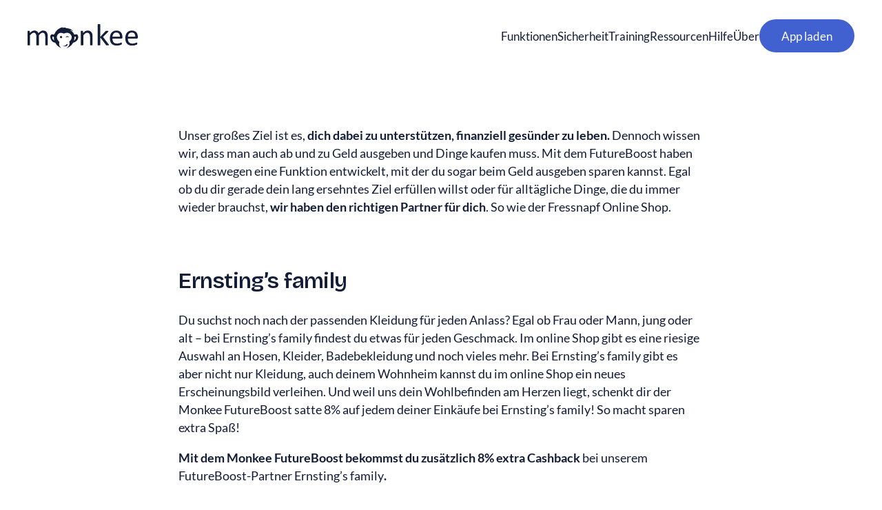

--- FILE ---
content_type: text/html; charset=UTF-8
request_url: https://monkee.rocks/futureboost-partner-ernstings-family/
body_size: 49090
content:
<!DOCTYPE html><html  lang="de" data-capo=""><head><meta charset="utf-8">
<meta name="viewport" content="width=device-width, initial-scale=1">
<title>Monkee x Ernsting’s family: So einfach ist Sparen mit Cashback</title>
<style>/*! normalize.css v8.0.1 | MIT License | github.com/necolas/normalize.css */html{line-height:1.15;-webkit-text-size-adjust:100%}body{margin:0}main{display:block}h1{font-size:2em;margin:.67em 0}hr{box-sizing:content-box;overflow:visible}pre{font-family:monospace,monospace;font-size:1em}a{background-color:transparent}abbr[title]{border-bottom:none;text-decoration:underline;-webkit-text-decoration:underline dotted;text-decoration:underline dotted}b,strong{font-weight:800}code,kbd,samp{font-family:monospace,monospace;font-size:1em}small{font-size:80%}sub,sup{font-size:75%;line-height:0;position:relative;vertical-align:baseline}sub{bottom:-.25em}sup{top:-.5em}img{border-style:none}button,input,optgroup,select,textarea{font-family:inherit;font-size:100%;line-height:1.15;margin:0}button,input{overflow:visible}button,select{text-transform:none}[type=button],[type=reset],[type=submit],button{-webkit-appearance:button}[type=button]::-moz-focus-inner,[type=reset]::-moz-focus-inner,[type=submit]::-moz-focus-inner,button::-moz-focus-inner{border-style:none;padding:0}[type=button]:-moz-focusring,[type=reset]:-moz-focusring,[type=submit]:-moz-focusring,button:-moz-focusring{outline:1px dotted ButtonText}fieldset{padding:.35em .75em .625em}legend{box-sizing:border-box;color:inherit;display:table;max-width:100%;padding:0;white-space:normal}progress{vertical-align:baseline}textarea{overflow:auto}[type=checkbox],[type=radio]{box-sizing:border-box;padding:0}[type=number]::-webkit-inner-spin-button,[type=number]::-webkit-outer-spin-button{height:auto}[type=search]{-webkit-appearance:textfield;outline-offset:-2px}[type=search]::-webkit-search-decoration{-webkit-appearance:none}::-webkit-file-upload-button{-webkit-appearance:button;font:inherit}details{display:block}summary{display:list-item}[hidden],template{display:none}html{box-sizing:border-box}*,:after,:before{box-sizing:inherit}figure{margin:0}html{font-family:Lato,century-gothic,-apple-system,BlinkMacSystemFont,Segoe UI,Roboto,Helvetica Neue,Arial,Noto Sans,sans-serif,Apple Color Emoji,Segoe UI Emoji,Segoe UI Symbol,Noto Color Emoji;font-size:1rem;font-style:normal;font-weight:400;line-height:1.3;-webkit-font-smoothing:antialiased;-moz-osx-font-smoothing:grayscale}body,html{height:100%}body{color:var(--color);transition:background .5s ease}strong{font-weight:700}blockquote,dl,ol,p,table,ul{margin:0}*+blockquote,*+dl,*+ol,*+p,*+table,*+ul{margin-top:.75em}h1,h2,h3,h4,h5{font-weight:300;margin:0}h1+p,h2+p,h3+p,h4+p,h5+p{margin-top:1.25rem}hr{border:0;border-top-color:inherit;border-top-style:solid;border-top-width:1px;height:0;margin-bottom:.625rem}.container{margin:0 auto;max-width:calc(1200px + clamp(1.25rem, 5vw, 7rem) + clamp(1.25rem, 5vw, 7rem));padding:0 clamp(1.25rem,5vw,7rem)}.grid{align-items:start;display:grid;gap:1rem .75rem;grid-template-columns:repeat(12,1fr)}@media (min-width:800px){.grid{gap:1.25rem}}@font-face{font-display:swap;font-family:Lato;font-style:normal;font-weight:400;src:url(/fonts/lato-v24-latin-regular.woff2) format("woff2")}@font-face{font-display:swap;font-family:Lato;font-style:italic;font-weight:400;src:url(/fonts/lato-v24-latin-italic.woff2) format("woff2")}@font-face{font-display:swap;font-family:Lato;font-style:normal;font-weight:700;src:url(/fonts/lato-v24-latin-700.woff2) format("woff2")}@font-face{font-display:swap;font-family:Lato;font-style:italic;font-weight:700;src:url(/fonts/lato-v24-latin-700italic.woff2) format("woff2")}@font-face{font-display:swap;font-family:Bricolage Grotesque;font-stretch:100%;font-style:normal;font-weight:200 800;src:url(/fonts/bricolage-grotesque.woff2) format("woff2");unicode-range:u+00??,u+0131,u+0152-0153,u+02bb-02bc,u+02c6,u+02da,u+02dc,u+0304,u+0308,u+0329,u+2000-206f,u+2074,u+20ac,u+2122,u+2191,u+2193,u+2212,u+2215,u+feff,u+fffd}.stripped #CookiebotWidget,.stripped #CybotCookiebotDialog,.stripped .block--download,.stripped footer,.stripped header{display:none!important}.stripped .block:first-child{margin-top:calc(6rem + clamp(2rem, 6vh, 4rem))}.stripped .block--hero{margin-top:0!important}#CybotCookiebotDialogHeader,#CybotCookiebotDialogPoweredbyCybot{display:none}:root{--color-hsl:225,47%,15%;--color:hsla(var(--color-hsl),1);--color-light-hsl:224,12%,43%;--color-light:hsla(var(--color-light-hsl),1);--primary-hsl:227,61%,54%;--primary:hsla(var(--primary-hsl),1);--blue-hsl:195,83%,59%;--blue:hsla(var(--blue-hsl),1);--gold-hsl:42,90%,51%;--gold:hsla(var(--gold-hsl),1);--gold-hover-hsl:47,90%,51%;--gold-hover:hsla(var(--gold-hover-hsl),1);--lightblue-hsl:216,63%,97%;--lightblue:hsla(var(--lightblue-hsl),1);--lightblue-hover-hsl:216,63%,94%;--lightblue-hover:hsla(var(--lightblue-hover-hsl),1);--darkblue-hsl:227,61%,50%;--darkblue:hsla(var(--darkblue-hsl),1);--white-hsl:0,0%,100%;--white:hsla(var(--white-hsl),1);--background-hsl:227,61%,54%;--background:hsla(var(--background-hsl),1);--radius:1.125rem;-webkit-tap-highlight-color:transparent}::-moz-selection{background:hsla(var(--primary-hsl),.25)}::selection{background:hsla(var(--primary-hsl),.25)}.reset,a{color:inherit;text-decoration:none;text-decoration-thickness:1px!important;text-underline-offset:.125rem;transition:color .25s ease,opacity .25s ease,background .25s ease,border-color .25s ease}@media (hover:hover){.reset:hover,a:hover{color:var(--blue)}}a.underline{text-decoration:underline}.btn{align-items:center;background:var(--gold);border:none;border-radius:1.625rem;color:var(--color);cursor:pointer;display:inline-flex;font-weight:700;gap:.375rem;height:3.25rem;isolation:isolate;justify-content:center;min-width:200px;padding:0 2rem;position:relative;transition:background .3s ease;-webkit-user-select:none;-moz-user-select:none;user-select:none}@media (hover:hover){.btn:hover{color:var(--color)}}.btn.large{border-radius:1.875rem;height:3.75rem;padding:0 2.5rem}.btn.linktree{background:var(--lightblue);border-radius:var(--radius);display:flex;height:5rem;justify-content:space-between;padding:0 2rem;text-wrap:balance}@media (hover:hover){.btn.linktree:hover{background:var(--primary);color:var(--white)}.btn.linktree:hover:after{border-color:var(--white)}}.btn.blue{background:var(--primary);color:var(--white)}@media (hover:hover){.btn.blue:hover{background:var(--darkblue);color:var(--white)}}.btn.outline{background:none;border:1px solid var(--color)}@media (hover:hover){.btn.outline:hover{background:hsla(var(--color-hsl),.1)}}.btn.arrow:after{aspect-ratio:1/1;border-bottom:2px solid var(--color);border-right:2px solid var(--color);content:"";transform:translateY(1px) rotate(-45deg);transition:border-color .25s ease,transform .25s ease;width:.5rem}.btn,.btn:active,.btn:focus,.btn:hover{text-decoration:none}@media (hover:hover){.btn:hover{background:var(--gold-hover)}}figure{display:block;line-height:0}figure,figure .picture{position:relative}figure .picture.pixel img{left:0;position:absolute;top:0}img,svg{display:block;height:auto;width:100%}img,video{display:block;max-width:100%;transition:opacity .75s ease}img.cover{height:100%;left:0;-o-object-fit:cover;object-fit:cover;position:absolute;top:0;width:100%}video{height:auto;width:100%}.image.contain,.image.cover{aspect-ratio:3/2;line-height:0;position:relative}.image.contain .picture,.image.contain figure,.image.contain picture,.image.cover .picture,.image.cover figure,.image.cover picture{padding:0;position:static}.image.contain figcaption,.image.contain svg,.image.cover figcaption,.image.cover svg{display:none}.image.contain img,.image.contain video,.image.cover img,.image.cover video{height:100%;left:0;-o-object-fit:cover;object-fit:cover;position:absolute;top:0;width:100%}.image.contain.cover--top img,.image.contain.cover--top video,.image.cover.cover--top img,.image.cover.cover--top video{-o-object-position:center top;object-position:center top}.image.contain img,.image.contain video{-o-object-fit:contain;object-fit:contain}main{flex:1 0 auto}.video__container{display:grid;grid-template-areas:"all";position:relative}.video__container *{grid-area:"all"}.video__container .spacer{aspect-ratio:16/9;pointer-events:none;-webkit-user-select:none;-moz-user-select:none;user-select:none}.video__container video{height:100%;left:0;-o-object-fit:cover;object-fit:cover;position:absolute;top:0;width:100%}input[type=email],input[type=number],input[type=password],input[type=search],input[type=text],select,textarea{appearance:none;-moz-appearance:none;-webkit-appearance:none;border:1px solid hsla(var(--color-hsl),.2);border-radius:.5rem;color:inherit;display:block;font-family:inherit;font-weight:inherit;height:3rem;outline:none;padding:0 1rem;width:100%}input[type=email]:focus,input[type=email]:hover,input[type=number]:focus,input[type=number]:hover,input[type=password]:focus,input[type=password]:hover,input[type=search]:focus,input[type=search]:hover,input[type=text]:focus,input[type=text]:hover,select:focus,select:hover,textarea:focus,textarea:hover{box-shadow:none;outline:none}textarea{resize:none}@media (min-width:800px){form .grid{gap:1rem}}form .grid+.grid{padding-top:3rem}@media (min-width:800px){form .grid+.grid{padding-top:4rem}}form .dp__main,form .h3{grid-column:span 12}@media (min-width:800px){form .dp__main,form .h3{text-align:center}}.d1,.d2,.h1,.h2,.h3,h1,h2,h3{font-family:Bricolage Grotesque,-apple-system,BlinkMacSystemFont,Segoe UI,Roboto,Helvetica Neue,Arial,Noto Sans,sans-serif,Apple Color Emoji,Segoe UI Emoji,Segoe UI Symbol,Noto Color Emoji;font-weight:580;letter-spacing:-.0175em;text-wrap:balance}.d1{font-size:clamp(44px,6vw,130px);-webkit-hyphens:auto;hyphens:auto;line-height:.95}@media (min-width:800px){.d1{-webkit-hyphens:initial;hyphens:manual}}.d2{-webkit-hyphens:auto;hyphens:auto}@media (min-width:800px){.d2{font-size:clamp(32px,3.5vw,72px);-webkit-hyphens:initial;hyphens:manual;line-height:1.05}}.h1,h1{font-size:1.875rem;line-height:1.1em}@media (min-width:800px){.h1,h1{font-size:3rem;line-height:1.0833333333em}}@media (min-width:1140px){.h1,h1{font-size:3.5rem;line-height:1.0714285714em}}.h2,h2{font-size:1.375rem;line-height:1.2727272727em}@media (min-width:800px){.h2,h2{font-size:2rem;line-height:1.1875em}}.h3,h3{font-size:1.125rem;line-height:1.6666666667em}@media (min-width:800px){.h3,h3{font-size:1.5rem;line-height:1.25em}}.h4,h4{font-family:Lato,century-gothic,-apple-system,BlinkMacSystemFont,Segoe UI,Roboto,Helvetica Neue,Arial,Noto Sans,sans-serif,Apple Color Emoji,Segoe UI Emoji,Segoe UI Symbol,Noto Color Emoji;font-size:1rem;font-weight:700;letter-spacing:0;line-height:1.375em}@media (min-width:800px){.h4,h4{font-size:1.375rem;line-height:1.1818181818em}}.h5,h5{font-size:1rem;line-height:1.25em}@media (min-width:800px){.h5,h5{font-size:1.1875rem;line-height:1.3684210526em}}.small{line-height:1.3076923077em}.small,.tagline{font-size:.8125rem}.tagline{color:var(--blue);letter-spacing:.05em;line-height:1.2307692308em;text-transform:uppercase}@media (min-width:800px){.tagline{font-size:.9375rem;line-height:1.2em}.block,.btn,footer,nav{font-size:1.0625rem;line-height:1.3529411765em}}#__layout,#__nuxt,#app{height:100%}#app{display:flex;flex-direction:column;height:auto;min-height:100%}.block{margin-top:4rem}@media (min-width:600px){.block{margin-top:clamp(4rem,12vh,10rem)}}.block:first-child{margin-top:7rem}@media (min-width:600px){.block:first-child{margin-top:calc(6.5rem + clamp(2rem, 11vh, 12rem))}}.block[data-style=herocenter]:first-child,.block[data-style=linktree]:first-child{margin-top:0;padding-top:7rem}@media (min-width:600px){.block[data-style=herocenter]:first-child,.block[data-style=linktree]:first-child{margin-top:0;padding-top:calc(6.5rem + clamp(2rem, 11vh, 12rem))}}.block[data-style=linktree]:first-child{padding-top:4rem}.block:last-child{margin-bottom:3rem}@media (min-width:600px){.block:last-child{margin-bottom:calc(6.5rem + clamp(2rem, 11vh, 12rem))}}.block.block--bubble:last-child{margin-bottom:0}@media (min-width:600px){.block+.block{margin-top:calc(6rem + clamp(2rem, 6vh, 4rem))}.block--chapter+.block--wysiwyg,.block--wysiwyg+.block--cards{margin-top:calc(4rem + clamp(2rem, 6vh, 4rem))}}.block--chapter+.block--accordion,.block--chapter+.block--bento,.block--chapter+.block--blog,.block--chapter+.block--cashback,.block--chapter+.block--gallery,.block--chapter+.block--jobs,.block--chapter+.block--linktree,.block--chapter+.block--partnerlogos,.block--job+.block--wysiwyg{margin-top:2rem}@media (min-width:600px){.block--chapter+.block--accordion,.block--chapter+.block--bento,.block--chapter+.block--blog,.block--chapter+.block--cashback,.block--chapter+.block--gallery,.block--chapter+.block--jobs,.block--chapter+.block--linktree,.block--chapter+.block--partnerlogos,.block--job+.block--wysiwyg{margin-top:clamp(2rem,6vh,5rem)}}@media (max-width:800px){.block--hero+.block--bento,.block--promotion+.block--bento{margin-top:1.5625rem}}.block--bento+.block--gallery,.block--bento+.block--media,.block--contact+.block,.block--profile+.block{margin-top:1.25rem}.block--chapter+.block--calculator,.block--chapter[data-style=center]+.block--wysiwyg,.block--chapter[data-style=left]+.block--wysiwyg{margin-top:3.75rem}.block--chapter[data-style=herocenter]+.block--download,.block--chapter[data-style=herocenter]+.block--feedback,.block--chapter[data-style=heroleft]+.block--download,.block--chapter[data-style=heroleft]+.block--feedback{margin-top:0}@media (hover:hover){a.box:hover{background:var(--lightblue-hover);color:inherit}}.box{background:var(--lightblue);border-radius:2rem;flex-direction:column;grid-column:span 12;grid-template-rows:1fr auto;overflow:hidden;padding:clamp(1.25rem,3vw,2rem);position:relative}.box,.box[data-keyvisual=true] .accordion__content{display:grid}@media (min-width:800px){.box[data-keyvisual=true] .accordion__content{grid-template-columns:1fr 1fr}}.box[data-keyvisual=true] .keyvisual{align-self:flex-end}@media (min-width:800px){.box[data-keyvisual=true] .clipboard{grid-column:1/span 2}}.box[data-icon=true] h2,.box[data-icon=true] h3{align-items:center;display:grid;grid-template-columns:3.25rem 1fr}@media (min-width:800px){.box[data-icon=true] h2,.box[data-icon=true] h3{grid-template-columns:4rem 1fr}.box[data-icon=true] .wysiwyg{margin-left:4rem}.box[data-size=full]{display:grid;gap:0 1.25rem;grid-template-columns:1.125fr 1fr}}.box>*{position:relative;z-index:2}.box .signet{position:absolute;right:0;top:0;transform:translate(17.5%,-20%);width:20rem;z-index:1}.box .signet path{fill:#3153cd}.box .keyvisual{margin-top:2.5rem}@media (min-width:800px){.box .keyvisual{margin-top:0}.box[data-type=video] .keyvisual{padding-bottom:clamp(1.25rem,3vw,2rem);padding-left:clamp(1.25rem,3vw,2rem)}.box[data-type=video] .accordion__content{grid-template-columns:1.75fr 1fr}}.box[data-size=half] .keyvisual,.box[data-size=third] .keyvisual{margin-top:2.5rem}@media (min-width:800px){.box[data-size=third]{grid-column:span 4}.box[data-size=half]{grid-column:span 6}.box[data-size=twothirds]{grid-column:span 8}}.box[data-keyvisual=true]{padding-bottom:0}.box[data-style=blue]{background:var(--primary)}.box[data-style=blue],.box[data-style=blue] p{color:var(--white)}.box[data-style=blue] .icon{background:var(--white)}.box[data-style=blue] .icon path{fill:var(--color)}.box[data-style=blue] .icon.gold{background:var(--gold)}.box[data-style=blue] .icon.gold path{fill:var(--white)}.box[data-style=blue] .btn{justify-self:stretch}.box .icon{align-self:flex-start;aspect-ratio:1/1;background:var(--gold);border-radius:50%;display:grid;place-items:center;width:2.5rem}@media (min-width:800px){.box .icon{width:3rem}}.box .icon svg{width:45%}.box h2{margin-top:.25rem}.box .icon+h2{margin-top:1.25rem}.box .btn{justify-self:flex-start}.box .btn-text{font-size:.875rem;justify-self:center;line-height:1.2857142857em;margin-top:.75rem;opacity:.5;text-decoration:underline}.box p{color:var(--color-light);max-width:650px}@media (min-width:800px){.box p{text-wrap:balance}}.box p a{text-decoration:underline}.box h2+div,.box p+p{margin-top:1.125rem}.box.card,.box.job,.box.post{grid-template-rows:auto auto 1fr;-webkit-hyphens:auto;hyphens:auto;padding:1rem 1rem 2rem}.box.card .btn,.box.card .content,.box.job .btn,.box.job .content,.box.post .btn,.box.post .content{margin:0 1rem}.box.card .btn,.box.job .btn,.box.post .btn{align-self:end;justify-self:start;margin-top:1.5rem}.box.card,.box.job{grid-template-rows:auto 1fr auto auto}.box .btn{align-self:flex-start;margin-top:2rem;min-width:auto}.box .btn+.btn{margin-top:.5rem}.box .keyvisual{aspect-ratio:514/330;height:auto;justify-self:end;width:100%}.box.accordion{padding:0 clamp(1.25rem,3vw,2rem)}.box.accordion+.accordion{margin-top:.5rem}@media (min-width:800px){.box.accordion+.accordion{margin-top:1.25rem}}.wysiwyg{font-size:1rem;line-height:1.5em}@media (min-width:1140px){.wysiwyg{font-size:1.125rem;line-height:1.4444444444em}}.wysiwyg .teaser{display:block;font-size:1.125rem!important;-webkit-hyphens:manual;hyphens:manual;line-height:1.3}@media (min-width:1140px){.wysiwyg .teaser{font-size:1.375rem!important}}.wysiwyg img{margin-top:2rem;width:auto}.wysiwyg table{border-spacing:0;margin-top:4rem;width:100%!important}.wysiwyg td{align-content:start;border-top:1px solid var(--color-light);padding:.25rem .5rem .25rem 0}.wysiwyg ol a,.wysiwyg p a,.wysiwyg ul a{color:var(--primary);text-decoration:underline}.wysiwyg ul{list-style:circle;padding-left:.875em}@media (min-width:800px){.wysiwyg ul li{text-wrap:balance}}.wysiwyg ul li::marker{color:var(--color)}.wysiwyg ul li+li{margin-top:.375em}@media (max-width:800px){.wysiwyg p{-webkit-hyphens:auto;hyphens:auto}}.wysiwyg *+h2,.wysiwyg *+h3,.wysiwyg *+p,.wysiwyg p+h1,.wysiwyg p+h2,.wysiwyg p+h3,.wysiwyg p+ol,.wysiwyg p+ul{margin-top:1em}.wysiwyg .teaser+p{margin-top:1.25rem}.wysiwyg h1+p,.wysiwyg h2+p{margin-top:1.5rem}.wysiwyg h3+p{margin-top:.25rem}.wysiwyg .wp-video{width:auto!important}.wysiwyg .wp-video video{height:auto}.wysiwyg+.btn{margin-top:2.5rem}.wysiwyg .wp-caption{max-width:100%}.wysiwyg .wp-caption .wp-caption-text{font-size:.875rem;line-height:1.4;margin-top:.5rem}.wysiwyg .wp-caption img,.wysiwyg img[class^=" wp-image"],.wysiwyg img[class^=wp-image]{width:100%}.field{grid-column:span 12;position:relative}.field.field--submit{margin-top:3rem}@media (min-width:800px){.field.field--submit .btn{margin:0 auto}}.field+.field{margin-top:2.5rem}.field input[type=email],.field input[type=number],.field input[type=password],.field input[type=text],.field select,.field textarea{background:var(--black-05);border-bottom:1px solid rgba(0,0,0,.3);border-radius:0;font-size:1.25rem;line-height:1.2em;padding:.5rem 0 .75rem;transition:border-color .25s ease,background .25s ease}.field input[type=email]:focus,.field input[type=number]:focus,.field input[type=password]:focus,.field input[type=text]:focus,.field select:focus,.field textarea:focus{border-color:var(--color)}.field input[type=email]:focus,.field input[type=email]:hover,.field input[type=email]:valid,.field input[type=number]:focus,.field input[type=number]:hover,.field input[type=number]:valid,.field input[type=password]:focus,.field input[type=password]:hover,.field input[type=password]:valid,.field input[type=text]:focus,.field input[type=text]:hover,.field input[type=text]:valid,.field select:focus,.field select:hover,.field select:valid,.field textarea:focus,.field textarea:hover,.field textarea:valid{background:var(--black-08)}.field input[type=email]:not(:-moz-placeholder-shown)+label,.field input[type=number]:not(:-moz-placeholder-shown)+label,.field input[type=password]:not(:-moz-placeholder-shown)+label,.field input[type=text]:not(:-moz-placeholder-shown)+label,.field select:not(:-moz-placeholder-shown)+label,.field textarea:not(:-moz-placeholder-shown)+label{opacity:1;transform:scale(.7) translateY(-160%)}.field input[type=email]:focus+label,.field input[type=email]:invalid+label,.field input[type=email]:not(:placeholder-shown)+label,.field input[type=number]:focus+label,.field input[type=number]:invalid+label,.field input[type=number]:not(:placeholder-shown)+label,.field input[type=password]:focus+label,.field input[type=password]:invalid+label,.field input[type=password]:not(:placeholder-shown)+label,.field input[type=text]:focus+label,.field input[type=text]:invalid+label,.field input[type=text]:not(:placeholder-shown)+label,.field select:focus+label,.field select:invalid+label,.field select:not(:placeholder-shown)+label,.field textarea:focus+label,.field textarea:invalid+label,.field textarea:not(:placeholder-shown)+label{opacity:1;transform:scale(.7) translateY(-160%)}.field textarea{height:2.25em}.field.required label:after{content:" *"}.field.address{left:0;opacity:0;pointer-events:none;position:absolute;top:0;-webkit-user-select:none;-moz-user-select:none;user-select:none}.field.error.field--checkbox input,.field.error.field--input,.field.error.field--radio input{border-color:red}.field.error input,.field.error label,.field.error select{border-color:red;color:red}.field.error input:focus{border-color:red}.field.field--input label{display:block;font-size:1.25rem;left:0;line-height:1.2em;opacity:.5;pointer-events:none;position:absolute;top:.5rem;transform-origin:0 50%;transition:all .15s cubic-bezier(.77,0,.175,1);-webkit-user-select:none;-moz-user-select:none;user-select:none}.field.field--checkbox{display:grid;grid-template-columns:auto 1fr}.field.field--checkbox label{font-size:.875rem;-webkit-hyphens:auto;hyphens:auto;line-height:1.2857142857em;position:static;transform:none}@media (min-width:800px){.field.field--checkbox label{font-size:1rem;line-height:1.375em;text-wrap:balance}}.field.field--checkbox input{-webkit-appearance:none;-moz-appearance:none;appearance:none;background-color:var(--background);border:1px solid var(--color);color:currentColor;display:grid;font:inherit;height:1rem;place-items:center;width:1rem}@media (min-width:800px){.field.field--checkbox input{margin:3px 0 0}}.field.field--checkbox input:before{background:var(--color);content:"";height:.5rem;opacity:0;width:.5rem}.field.field--checkbox input:checked:before{opacity:1}.field.field--checkbox label{display:block;padding-left:.5rem}.mc4wp-form{background:var(--lightblue);border-radius:2rem;display:grid;flex-direction:column;grid-column:span 12;grid-template-rows:1fr auto;padding:clamp(1.25rem,3vw,2rem)}.mc4wp-form label{color:var(--color-light);font-size:1rem;line-height:1.25em}.mc4wp-form input[type=email],.mc4wp-form input[type=text]{border-radius:var(--radius);margin-top:.5rem;padding:1.25rem}.mc4wp-form input[type=submit]{align-items:center;background:var(--gold);border:none;border-radius:1.625rem;color:var(--color);cursor:pointer;display:flex;font-size:1rem;font-weight:700;gap:.375rem;height:3.25rem;justify-content:center;line-height:1.25em;margin:2rem auto 0;min-width:200px;padding:0 2rem;transition:background .3s ease;-webkit-user-select:none;-moz-user-select:none;user-select:none}@media (hover:hover){.mc4wp-form input[type=submit]:hover{background:var(--gold-hover)}}.mc4wp-success{margin:1rem 0;text-align:center}nav{gap:2rem;height:0;left:0;overflow:hidden;pointer-events:none;position:fixed;right:0;top:0;transition:height 0s ease .9s,transform .25s cubic-bezier(.77,0,.175,1),opacity .2s ease;z-index:20}@media (min-width:800px){nav{align-items:center;align-self:stretch;display:flex;gap:clamp(1.75rem,2.5vw,3rem);height:auto;justify-content:flex-start;overflow:initial;padding:0;pointer-events:all;position:static}}nav:before{-webkit-backdrop-filter:blur(40px);backdrop-filter:blur(40px);background:hsla(var(--white-hsl),.8);content:"";height:100%;left:0;opacity:0;overflow:hidden;position:fixed;right:0;top:0;transform:translate3d(0,-100%,0);transition:transform 0s linear .5s,opacity .4s ease,background 0s linear .5s;z-index:-1}@media (max-width:800px){nav:after{background:linear-gradient(0deg,hsla(var(--white-hsl),0) 0,hsla(var(--white-hsl),1) 33%);content:"";height:6rem;left:0;opacity:0;position:fixed;top:0;transition:opacity .15s ease .3s;width:100%;z-index:100}}nav.visible{height:100%;overflow:auto;pointer-events:all;transition:height 0s linear}nav.visible>.btn{opacity:1;transition:opacity .2s ease .85s}nav.visible:before{opacity:1;transform:translateZ(0);transition:transform .4s cubic-bezier(.165,.84,.44,1),background .2s ease}nav.visible:after{opacity:1;transition:opacity .2s ease}nav.visible ul.primary,nav.visible ul.primary>li{opacity:1}nav.visible ul.primary>li:first-child{transition:opacity .3s ease .45s}nav.visible ul.primary>li:nth-child(2){transition:opacity .3s ease .5s}nav.visible ul.primary>li:nth-child(3){transition:opacity .3s ease .55s}nav.visible ul.primary>li:nth-child(4){transition:opacity .3s ease .6s}nav.visible ul.primary>li:nth-child(5){transition:opacity .3s ease .65s}nav.visible ul.primary>li:nth-child(6){transition:opacity .3s ease .7s}ul.primary{list-style:none;margin:0;opacity:0;padding:6.5rem 0 0;transition:opacity .2s ease}@media (min-width:1094px){ul.primary{align-items:center;display:flex;gap:clamp(1.75rem,2.5vw,3rem);height:100%;justify-content:space-between;opacity:1;padding-top:0}}@media (hover:hover){ul.primary:hover>li{opacity:.5}}ul.primary>li{opacity:0}ul.primary li{position:relative;transition:opacity .25s ease;white-space:nowrap}@media (hover:hover){ul.primary li:hover{opacity:1}}@media (min-width:800px){ul.primary li{opacity:1;transition:opacity .25s ease}}ul.primary li.hasChildren.open .secondary{display:block}ul.primary li.hasChildren.open .nav__arrow:before{transform:translateY(0) rotate(-135deg)}@media (min-width:1094px){ul.primary li.mobile{display:none}}ul.primary li:hover a{color:inherit}ul.primary li:hover .secondary{opacity:1;pointer-events:all;transition:opacity .2s ease,transform .2s cubic-bezier(.165,.84,.44,1)}ul.primary>li>a{display:block;font-weight:600;padding:.75rem 0 .75rem 2rem}@media (min-width:1094px){ul.primary>li>a{align-items:center;display:flex;font-weight:400;height:3rem;margin:0;padding:0}}@media (max-width:1094px){ul.primary li a.primary{background:none;color:inherit;font-family:inherit;padding:1rem 0;text-align:left}}.secondary{border:1px solid var(--color);border-radius:.75rem;display:none;margin:0 1.25rem 1.25rem;overflow:hidden;padding:1rem 1.25rem}@media (min-width:1094px){.secondary{-webkit-backdrop-filter:blur(10px);backdrop-filter:blur(10px);background:hsla(var(--white-hsl),.75);border:1px solid hsla(var(--color-hsl),.2);display:block;left:-1.5rem;margin:0;opacity:0;padding:1.25rem 1.5625rem;pointer-events:none;position:absolute;top:100%;transition:opacity .25s ease .1s,transform .1s ease .35s}}.secondary ul{display:flex;flex-direction:column;list-style:none;margin:0;min-width:150px;padding:0}.secondary a{align-items:center;display:grid;font-size:.9375rem;gap:.75rem;grid-template-columns:1rem auto;line-height:1.4em;padding:.5rem 0}.secondary a svg{transition:opacity .25s ease}@media (min-width:1094px){.secondary a svg{opacity:.5}}@media (hover:hover){.secondary a:hover{color:inherit}.secondary a:hover svg{opacity:1}}@media (min-width:1094px){.secondary .nuxt-link-exact-active{color:var(--primary)}}.secondary svg path{fill:var(--color)}.block--bubble{background:var(--background);color:#fff;overflow:hidden;padding:calc(1.25rem + clamp(1.25rem, 5vw, 7rem)) 0;position:relative}.block--bubble .headline{text-align:center}.block--bubble .container{position:relative;z-index:1}.block--bubble .bubble{animation:bubble 40s cubic-bezier(.455,.03,.515,.955) -12s infinite;aspect-ratio:1/1;background:linear-gradient(0deg,var(--background) 0,var(--blue) 100%);border-radius:50%;height:clamp(300px,150%,1200px);left:10%;opacity:.4;position:absolute;top:100%;transform:translate(-50%)}@media (max-width:800px){.block--bubble .bubble{display:none}}.block--bubble .bubble+.bubble{animation:bubble 40s cubic-bezier(.77,0,.175,1) -24s infinite;background:linear-gradient(0deg,var(--darkblue) 0,var(--background) 100%);left:90%;opacity:.75s}@keyframes bubble{0%{opacity:0;transform:translate(-50%)}5%,90%{opacity:1}to{opacity:0;transform:translate(-50%,-160%)}}.block--calculator .card{display:flex;flex-direction:column;min-width:0;position:relative;word-wrap:break-word;background-clip:border-box;background-color:#fff;border:1px solid rgba(0,0,0,.2);border-radius:20px;margin:.5rem;overflow:hidden}.block--calculator .card>hr{margin-left:0;margin-right:0}.block--calculator .card-body{flex:1 1 auto;padding:.25rem}.block--calculator .card-title{margin-bottom:.25rem}.block--calculator .card-text:last-child{margin-bottom:0}.block--calculator .card-link:hover{text-decoration:none}.block--calculator .card-link+.card-link{margin-left:.25rem}.block--calculator .card-header{background-color:pink;border-bottom:1px solid rgba(0,0,0,.2);margin-bottom:0;padding:.25rem}.block--calculator .card-header+.list-group .list-group-item:first-child{border-top:0}</style>
<style>@font-face{font-family:swiper-icons;font-style:normal;font-weight:400;src:url("data:application/font-woff;charset=utf-8;base64, [base64]//wADZ2x5ZgAAAywAAADMAAAD2MHtryVoZWFkAAABbAAAADAAAAA2E2+eoWhoZWEAAAGcAAAAHwAAACQC9gDzaG10eAAAAigAAAAZAAAArgJkABFsb2NhAAAC0AAAAFoAAABaFQAUGG1heHAAAAG8AAAAHwAAACAAcABAbmFtZQAAA/gAAAE5AAACXvFdBwlwb3N0AAAFNAAAAGIAAACE5s74hXjaY2BkYGAAYpf5Hu/j+W2+MnAzMYDAzaX6QjD6/4//Bxj5GA8AuRwMYGkAPywL13jaY2BkYGA88P8Agx4j+/8fQDYfA1AEBWgDAIB2BOoAeNpjYGRgYNBh4GdgYgABEMnIABJzYNADCQAACWgAsQB42mNgYfzCOIGBlYGB0YcxjYGBwR1Kf2WQZGhhYGBiYGVmgAFGBiQQkOaawtDAoMBQxXjg/wEGPcYDDA4wNUA2CCgwsAAAO4EL6gAAeNpj2M0gyAACqxgGNWBkZ2D4/wMA+xkDdgAAAHjaY2BgYGaAYBkGRgYQiAHyGMF8FgYHIM3DwMHABGQrMOgyWDLEM1T9/w8UBfEMgLzE////P/5//f/V/xv+r4eaAAeMbAxwIUYmIMHEgKYAYjUcsDAwsLKxc3BycfPw8jEQA/[base64]/uznmfPFBNODM2K7MTQ45YEAZqGP81AmGGcF3iPqOop0r1SPTaTbVkfUe4HXj97wYE+yNwWYxwWu4v1ugWHgo3S1XdZEVqWM7ET0cfnLGxWfkgR42o2PvWrDMBSFj/IHLaF0zKjRgdiVMwScNRAoWUoH78Y2icB/yIY09An6AH2Bdu/UB+yxopYshQiEvnvu0dURgDt8QeC8PDw7Fpji3fEA4z/PEJ6YOB5hKh4dj3EvXhxPqH/SKUY3rJ7srZ4FZnh1PMAtPhwP6fl2PMJMPDgeQ4rY8YT6Gzao0eAEA409DuggmTnFnOcSCiEiLMgxCiTI6Cq5DZUd3Qmp10vO0LaLTd2cjN4fOumlc7lUYbSQcZFkutRG7g6JKZKy0RmdLY680CDnEJ+UMkpFFe1RN7nxdVpXrC4aTtnaurOnYercZg2YVmLN/d/gczfEimrE/fs/bOuq29Zmn8tloORaXgZgGa78yO9/cnXm2BpaGvq25Dv9S4E9+5SIc9PqupJKhYFSSl47+Qcr1mYNAAAAeNptw0cKwkAAAMDZJA8Q7OUJvkLsPfZ6zFVERPy8qHh2YER+3i/BP83vIBLLySsoKimrqKqpa2hp6+jq6RsYGhmbmJqZSy0sraxtbO3sHRydnEMU4uR6yx7JJXveP7WrDycAAAAAAAH//wACeNpjYGRgYOABYhkgZgJCZgZNBkYGLQZtIJsFLMYAAAw3ALgAeNolizEKgDAQBCchRbC2sFER0YD6qVQiBCv/H9ezGI6Z5XBAw8CBK/m5iQQVauVbXLnOrMZv2oLdKFa8Pjuru2hJzGabmOSLzNMzvutpB3N42mNgZGBg4GKQYzBhYMxJLMlj4GBgAYow/P/PAJJhLM6sSoWKfWCAAwDAjgbRAAB42mNgYGBkAIIbCZo5IPrmUn0hGA0AO8EFTQAA")}:root{--swiper-theme-color:#007aff}:host{display:block;margin-left:auto;margin-right:auto;position:relative;z-index:1}.swiper{display:block;list-style:none;margin-left:auto;margin-right:auto;overflow:hidden;overflow:clip;padding:0;position:relative;z-index:1}.swiper-vertical>.swiper-wrapper{flex-direction:column}.swiper-wrapper{box-sizing:content-box;display:flex;height:100%;position:relative;transition-property:transform;transition-timing-function:var(--swiper-wrapper-transition-timing-function,initial);width:100%;z-index:1}.swiper-android .swiper-slide,.swiper-ios .swiper-slide,.swiper-wrapper{transform:translateZ(0)}.swiper-horizontal{touch-action:pan-y}.swiper-vertical{touch-action:pan-x}.swiper-slide{display:block;flex-shrink:0;height:100%;position:relative;transition-property:transform;width:100%}.swiper-slide-invisible-blank{visibility:hidden}.swiper-autoheight,.swiper-autoheight .swiper-slide{height:auto}.swiper-autoheight .swiper-wrapper{align-items:flex-start;transition-property:transform,height}.swiper-backface-hidden .swiper-slide{backface-visibility:hidden;transform:translateZ(0)}.swiper-3d.swiper-css-mode .swiper-wrapper{perspective:1200px}.swiper-3d .swiper-wrapper{transform-style:preserve-3d}.swiper-3d{perspective:1200px}.swiper-3d .swiper-cube-shadow,.swiper-3d .swiper-slide{transform-style:preserve-3d}.swiper-css-mode>.swiper-wrapper{overflow:auto;scrollbar-width:none;-ms-overflow-style:none}.swiper-css-mode>.swiper-wrapper::-webkit-scrollbar{display:none}.swiper-css-mode>.swiper-wrapper>.swiper-slide{scroll-snap-align:start start}.swiper-css-mode.swiper-horizontal>.swiper-wrapper{scroll-snap-type:x mandatory}.swiper-css-mode.swiper-vertical>.swiper-wrapper{scroll-snap-type:y mandatory}.swiper-css-mode.swiper-free-mode>.swiper-wrapper{scroll-snap-type:none}.swiper-css-mode.swiper-free-mode>.swiper-wrapper>.swiper-slide{scroll-snap-align:none}.swiper-css-mode.swiper-centered>.swiper-wrapper:before{content:"";flex-shrink:0;order:9999}.swiper-css-mode.swiper-centered>.swiper-wrapper>.swiper-slide{scroll-snap-align:center center;scroll-snap-stop:always}.swiper-css-mode.swiper-centered.swiper-horizontal>.swiper-wrapper>.swiper-slide:first-child{margin-inline-start:var(--swiper-centered-offset-before)}.swiper-css-mode.swiper-centered.swiper-horizontal>.swiper-wrapper:before{height:100%;min-height:1px;width:var(--swiper-centered-offset-after)}.swiper-css-mode.swiper-centered.swiper-vertical>.swiper-wrapper>.swiper-slide:first-child{margin-block-start:var(--swiper-centered-offset-before)}.swiper-css-mode.swiper-centered.swiper-vertical>.swiper-wrapper:before{height:var(--swiper-centered-offset-after);min-width:1px;width:100%}.swiper-3d .swiper-slide-shadow,.swiper-3d .swiper-slide-shadow-bottom,.swiper-3d .swiper-slide-shadow-left,.swiper-3d .swiper-slide-shadow-right,.swiper-3d .swiper-slide-shadow-top{height:100%;left:0;pointer-events:none;position:absolute;top:0;width:100%;z-index:10}.swiper-3d .swiper-slide-shadow{background:rgba(0,0,0,.15)}.swiper-3d .swiper-slide-shadow-left{background-image:linear-gradient(270deg,rgba(0,0,0,.5),transparent)}.swiper-3d .swiper-slide-shadow-right{background-image:linear-gradient(90deg,rgba(0,0,0,.5),transparent)}.swiper-3d .swiper-slide-shadow-top{background-image:linear-gradient(0deg,rgba(0,0,0,.5),transparent)}.swiper-3d .swiper-slide-shadow-bottom{background-image:linear-gradient(180deg,rgba(0,0,0,.5),transparent)}.swiper-lazy-preloader{border:4px solid var(--swiper-preloader-color,var(--swiper-theme-color));border-radius:50%;border-top:4px solid transparent;box-sizing:border-box;height:42px;left:50%;margin-left:-21px;margin-top:-21px;position:absolute;top:50%;transform-origin:50%;width:42px;z-index:10}.swiper-watch-progress .swiper-slide-visible .swiper-lazy-preloader,.swiper:not(.swiper-watch-progress) .swiper-lazy-preloader{animation:swiper-preloader-spin 1s linear infinite}.swiper-lazy-preloader-white{--swiper-preloader-color:#fff}.swiper-lazy-preloader-black{--swiper-preloader-color:#000}@keyframes swiper-preloader-spin{0%{transform:rotate(0deg)}to{transform:rotate(1turn)}}</style>
<style>.swiper .swiper-notification{left:0;opacity:0;pointer-events:none;position:absolute;top:0;z-index:-1000}</style>
<style>.swiper-cards{overflow:visible}.swiper-cards .swiper-slide{backface-visibility:hidden;overflow:hidden;transform-origin:center bottom}</style>
<style>.swiper-creative .swiper-slide{backface-visibility:hidden;overflow:hidden;transition-property:transform,opacity,height}</style>
<style>.swiper-cube{overflow:visible}.swiper-cube .swiper-slide{backface-visibility:hidden;height:100%;pointer-events:none;transform-origin:0 0;visibility:hidden;width:100%;z-index:1}.swiper-cube .swiper-slide .swiper-slide{pointer-events:none}.swiper-cube.swiper-rtl .swiper-slide{transform-origin:100% 0}.swiper-cube .swiper-slide-active,.swiper-cube .swiper-slide-active .swiper-slide-active{pointer-events:auto}.swiper-cube .swiper-slide-active,.swiper-cube .swiper-slide-next,.swiper-cube .swiper-slide-prev{pointer-events:auto;visibility:visible}.swiper-cube .swiper-cube-shadow{bottom:0;height:100%;left:0;opacity:.6;position:absolute;width:100%;z-index:0}.swiper-cube .swiper-cube-shadow:before{background:#000;bottom:0;content:"";filter:blur(50px);left:0;position:absolute;right:0;top:0}.swiper-cube .swiper-slide-next+.swiper-slide{pointer-events:auto;visibility:visible}.swiper-cube .swiper-slide-shadow-cube.swiper-slide-shadow-bottom,.swiper-cube .swiper-slide-shadow-cube.swiper-slide-shadow-left,.swiper-cube .swiper-slide-shadow-cube.swiper-slide-shadow-right,.swiper-cube .swiper-slide-shadow-cube.swiper-slide-shadow-top{backface-visibility:hidden;z-index:0}</style>
<style>.swiper-fade.swiper-free-mode .swiper-slide{transition-timing-function:ease-out}.swiper-fade .swiper-slide{pointer-events:none;transition-property:opacity}.swiper-fade .swiper-slide .swiper-slide{pointer-events:none}.swiper-fade .swiper-slide-active,.swiper-fade .swiper-slide-active .swiper-slide-active{pointer-events:auto}</style>
<style>.swiper-flip{overflow:visible}.swiper-flip .swiper-slide{backface-visibility:hidden;pointer-events:none;z-index:1}.swiper-flip .swiper-slide .swiper-slide{pointer-events:none}.swiper-flip .swiper-slide-active,.swiper-flip .swiper-slide-active .swiper-slide-active{pointer-events:auto}.swiper-flip .swiper-slide-shadow-flip.swiper-slide-shadow-bottom,.swiper-flip .swiper-slide-shadow-flip.swiper-slide-shadow-left,.swiper-flip .swiper-slide-shadow-flip.swiper-slide-shadow-right,.swiper-flip .swiper-slide-shadow-flip.swiper-slide-shadow-top{backface-visibility:hidden;z-index:0}</style>
<style>.swiper-free-mode>.swiper-wrapper{margin:0 auto;transition-timing-function:ease-out}</style>
<style>.swiper-grid>.swiper-wrapper{flex-wrap:wrap}.swiper-grid-column>.swiper-wrapper{flex-direction:column;flex-wrap:wrap}</style>
<style>:root{--swiper-navigation-size:44px}.swiper-button-next,.swiper-button-prev{align-items:center;color:var(--swiper-navigation-color,var(--swiper-theme-color));cursor:pointer;display:flex;height:var(--swiper-navigation-size);justify-content:center;margin-top:calc(0px - var(--swiper-navigation-size)/2);position:absolute;top:var(--swiper-navigation-top-offset,50%);width:calc(var(--swiper-navigation-size)/44*27);z-index:10}.swiper-button-next.swiper-button-disabled,.swiper-button-prev.swiper-button-disabled{cursor:auto;opacity:.35;pointer-events:none}.swiper-button-next.swiper-button-hidden,.swiper-button-prev.swiper-button-hidden{cursor:auto;opacity:0;pointer-events:none}.swiper-navigation-disabled .swiper-button-next,.swiper-navigation-disabled .swiper-button-prev{display:none!important}.swiper-button-next svg,.swiper-button-prev svg{height:100%;-o-object-fit:contain;object-fit:contain;transform-origin:center;width:100%}.swiper-rtl .swiper-button-next svg,.swiper-rtl .swiper-button-prev svg{transform:rotate(180deg)}.swiper-button-prev,.swiper-rtl .swiper-button-next{left:var(--swiper-navigation-sides-offset,10px);right:auto}.swiper-button-lock{display:none}.swiper-button-next:after,.swiper-button-prev:after{font-family:swiper-icons;font-size:var(--swiper-navigation-size);font-variant:normal;letter-spacing:0;line-height:1;text-transform:none!important}.swiper-button-prev:after,.swiper-rtl .swiper-button-next:after{content:"prev"}.swiper-button-next,.swiper-rtl .swiper-button-prev{left:auto;right:var(--swiper-navigation-sides-offset,10px)}.swiper-button-next:after,.swiper-rtl .swiper-button-prev:after{content:"next"}</style>
<style>.swiper-pagination{position:absolute;text-align:center;transform:translateZ(0);transition:opacity .3s;z-index:10}.swiper-pagination.swiper-pagination-hidden{opacity:0}.swiper-pagination-disabled>.swiper-pagination,.swiper-pagination.swiper-pagination-disabled{display:none!important}.swiper-horizontal>.swiper-pagination-bullets,.swiper-pagination-bullets.swiper-pagination-horizontal,.swiper-pagination-custom,.swiper-pagination-fraction{bottom:var(--swiper-pagination-bottom,8px);left:0;top:var(--swiper-pagination-top,auto);width:100%}.swiper-pagination-bullets-dynamic{font-size:0;overflow:hidden}.swiper-pagination-bullets-dynamic .swiper-pagination-bullet{position:relative;transform:scale(.33)}.swiper-pagination-bullets-dynamic .swiper-pagination-bullet-active,.swiper-pagination-bullets-dynamic .swiper-pagination-bullet-active-main{transform:scale(1)}.swiper-pagination-bullets-dynamic .swiper-pagination-bullet-active-prev{transform:scale(.66)}.swiper-pagination-bullets-dynamic .swiper-pagination-bullet-active-prev-prev{transform:scale(.33)}.swiper-pagination-bullets-dynamic .swiper-pagination-bullet-active-next{transform:scale(.66)}.swiper-pagination-bullets-dynamic .swiper-pagination-bullet-active-next-next{transform:scale(.33)}.swiper-pagination-bullet{background:var(--swiper-pagination-bullet-inactive-color,#000);border-radius:var(--swiper-pagination-bullet-border-radius,50%);display:inline-block;height:var(--swiper-pagination-bullet-height,var(--swiper-pagination-bullet-size,8px));opacity:var(--swiper-pagination-bullet-inactive-opacity,.2);width:var(--swiper-pagination-bullet-width,var(--swiper-pagination-bullet-size,8px))}button.swiper-pagination-bullet{-webkit-appearance:none;-moz-appearance:none;appearance:none;border:none;box-shadow:none;margin:0;padding:0}.swiper-pagination-clickable .swiper-pagination-bullet{cursor:pointer}.swiper-pagination-bullet:only-child{display:none!important}.swiper-pagination-bullet-active{background:var(--swiper-pagination-color,var(--swiper-theme-color));opacity:var(--swiper-pagination-bullet-opacity,1)}.swiper-pagination-vertical.swiper-pagination-bullets,.swiper-vertical>.swiper-pagination-bullets{left:var(--swiper-pagination-left,auto);right:var(--swiper-pagination-right,8px);top:50%;transform:translate3d(0,-50%,0)}.swiper-pagination-vertical.swiper-pagination-bullets .swiper-pagination-bullet,.swiper-vertical>.swiper-pagination-bullets .swiper-pagination-bullet{display:block;margin:var(--swiper-pagination-bullet-vertical-gap,6px) 0}.swiper-pagination-vertical.swiper-pagination-bullets.swiper-pagination-bullets-dynamic,.swiper-vertical>.swiper-pagination-bullets.swiper-pagination-bullets-dynamic{top:50%;transform:translateY(-50%);width:8px}.swiper-pagination-vertical.swiper-pagination-bullets.swiper-pagination-bullets-dynamic .swiper-pagination-bullet,.swiper-vertical>.swiper-pagination-bullets.swiper-pagination-bullets-dynamic .swiper-pagination-bullet{display:inline-block;transition:transform .2s,top .2s}.swiper-horizontal>.swiper-pagination-bullets .swiper-pagination-bullet,.swiper-pagination-horizontal.swiper-pagination-bullets .swiper-pagination-bullet{margin:0 var(--swiper-pagination-bullet-horizontal-gap,4px)}.swiper-horizontal>.swiper-pagination-bullets.swiper-pagination-bullets-dynamic,.swiper-pagination-horizontal.swiper-pagination-bullets.swiper-pagination-bullets-dynamic{left:50%;transform:translateX(-50%);white-space:nowrap}.swiper-horizontal>.swiper-pagination-bullets.swiper-pagination-bullets-dynamic .swiper-pagination-bullet,.swiper-pagination-horizontal.swiper-pagination-bullets.swiper-pagination-bullets-dynamic .swiper-pagination-bullet{transition:transform .2s,left .2s}.swiper-horizontal.swiper-rtl>.swiper-pagination-bullets-dynamic .swiper-pagination-bullet{transition:transform .2s,right .2s}.swiper-pagination-fraction{color:var(--swiper-pagination-fraction-color,inherit)}.swiper-pagination-progressbar{background:var(--swiper-pagination-progressbar-bg-color,rgba(0,0,0,.25));position:absolute}.swiper-pagination-progressbar .swiper-pagination-progressbar-fill{background:var(--swiper-pagination-color,var(--swiper-theme-color));height:100%;left:0;position:absolute;top:0;transform:scale(0);transform-origin:left top;width:100%}.swiper-rtl .swiper-pagination-progressbar .swiper-pagination-progressbar-fill{transform-origin:right top}.swiper-horizontal>.swiper-pagination-progressbar,.swiper-pagination-progressbar.swiper-pagination-horizontal,.swiper-pagination-progressbar.swiper-pagination-vertical.swiper-pagination-progressbar-opposite,.swiper-vertical>.swiper-pagination-progressbar.swiper-pagination-progressbar-opposite{height:var(--swiper-pagination-progressbar-size,4px);left:0;top:0;width:100%}.swiper-horizontal>.swiper-pagination-progressbar.swiper-pagination-progressbar-opposite,.swiper-pagination-progressbar.swiper-pagination-horizontal.swiper-pagination-progressbar-opposite,.swiper-pagination-progressbar.swiper-pagination-vertical,.swiper-vertical>.swiper-pagination-progressbar{height:100%;left:0;top:0;width:var(--swiper-pagination-progressbar-size,4px)}.swiper-pagination-lock{display:none}</style>
<style>.swiper-scrollbar{background:var(--swiper-scrollbar-bg-color,rgba(0,0,0,.1));border-radius:var(--swiper-scrollbar-border-radius,10px);position:relative;touch-action:none}.swiper-scrollbar-disabled>.swiper-scrollbar,.swiper-scrollbar.swiper-scrollbar-disabled{display:none!important}.swiper-horizontal>.swiper-scrollbar,.swiper-scrollbar.swiper-scrollbar-horizontal{bottom:var(--swiper-scrollbar-bottom,4px);height:var(--swiper-scrollbar-size,4px);left:var(--swiper-scrollbar-sides-offset,1%);position:absolute;top:var(--swiper-scrollbar-top,auto);width:calc(100% - var(--swiper-scrollbar-sides-offset, 1%)*2);z-index:50}.swiper-scrollbar.swiper-scrollbar-vertical,.swiper-vertical>.swiper-scrollbar{height:calc(100% - var(--swiper-scrollbar-sides-offset, 1%)*2);left:var(--swiper-scrollbar-left,auto);position:absolute;right:var(--swiper-scrollbar-right,4px);top:var(--swiper-scrollbar-sides-offset,1%);width:var(--swiper-scrollbar-size,4px);z-index:50}.swiper-scrollbar-drag{background:var(--swiper-scrollbar-drag-bg-color,rgba(0,0,0,.5));border-radius:var(--swiper-scrollbar-border-radius,10px);height:100%;left:0;position:relative;top:0;width:100%}.swiper-scrollbar-cursor-drag{cursor:move}.swiper-scrollbar-lock{display:none}</style>
<style>.swiper-virtual .swiper-slide{-webkit-backface-visibility:hidden;transform:translateZ(0)}.swiper-virtual.swiper-css-mode .swiper-wrapper:after{content:"";left:0;pointer-events:none;position:absolute;top:0}.swiper-virtual.swiper-css-mode.swiper-horizontal .swiper-wrapper:after{height:1px;width:var(--swiper-virtual-size)}.swiper-virtual.swiper-css-mode.swiper-vertical .swiper-wrapper:after{height:var(--swiper-virtual-size);width:1px}</style>
<style>.swiper-zoom-container{align-items:center;display:flex;height:100%;justify-content:center;text-align:center;width:100%}.swiper-zoom-container>canvas,.swiper-zoom-container>img,.swiper-zoom-container>svg{max-height:100%;max-width:100%;-o-object-fit:contain;object-fit:contain}.swiper-slide-zoomed{cursor:move;touch-action:none}</style>
<style>button[data-v-de3cc53a]{align-self:stretch;-webkit-appearance:none;-moz-appearance:none;appearance:none;background:none;border:none;border-radius:0;cursor:pointer;display:grid;padding:0;place-items:center;width:5rem;z-index:30}@media (min-width:800px){button[data-v-de3cc53a]{display:none}}button>div[data-v-de3cc53a]{align-items:flex-end;cursor:pointer;display:flex;flex-direction:column;height:.75rem;justify-content:space-between;width:1.5rem}button .stroke[data-v-de3cc53a]{background:var(--color);height:2px;transition:background .15s ease .5s,transform .25s cubic-bezier(.165,.84,.44,1);width:100%}button.open .stroke[data-v-de3cc53a]:first-child{transform:translateY(5px) rotate(-135deg) scaleX(.9)}button.open .stroke[data-v-de3cc53a]:nth-child(2){transform:translateY(-5px) rotate(-45deg) scaleX(.9)}</style>
<style>.box .icon [data-icon=default][data-v-46a45221],.box .icon [data-icon=monkee][data-v-46a45221]{width:55%}.box .icon [data-icon=bank][data-v-46a45221],.box .icon [data-icon=money-phone][data-v-46a45221],.box .icon [data-icon=robot][data-v-46a45221],.box .icon [data-icon=rocket][data-v-46a45221]{width:40%}.box .icon [data-icon=money-phone][data-v-46a45221],[data-icon=job][data-v-46a45221]{transform:translateX(5%)}</style>
<style>.btn[data-v-8498d42a]{border-radius:1.5rem;font-weight:inherit;height:3rem;min-width:auto;transition:opacity .2s ease,background .25s ease}@media (max-width:1094px){.btn[data-v-8498d42a]{display:flex;margin:1rem 1rem 3rem;opacity:0}}a[data-v-8498d42a]{transition:none}.nav__arrow[data-v-8498d42a]{align-items:center;display:grid;height:3rem;justify-items:end;position:absolute;right:0;top:0;width:100%}@media (min-width:1094px){.nav__arrow[data-v-8498d42a]{display:none}}.nav__arrow[data-v-8498d42a]:before{aspect-ratio:1/1;border-bottom:2px solid var(--color);border-right:2px solid var(--color);content:"";margin-right:2.1875rem;transform:translateY(-.25rem) rotate(45deg);width:.625rem}.nav__background[data-v-8498d42a]{background:#fff;height:0;left:0;opacity:0;overflow:hidden;position:fixed;top:0;transition:opacity .2s ease .05s,height 0s linear .25s;width:100%;z-index:2000}@media (min-width:1094px){.nav__background[data-v-8498d42a]{display:none}}</style>
<style>header[data-v-35debc53]{align-items:center;display:flex;height:5rem;justify-content:space-between;left:0;padding-left:clamp(1.25rem,5vw,7rem);pointer-events:none;position:absolute;right:0;top:0;transition:transform .25s ease;z-index:21}@media (min-width:800px){header[data-v-35debc53]{gap:1rem;height:6.5rem;padding:1.25rem 2.5rem}}header>.burger[data-v-35debc53],header>.logo[data-v-35debc53]{pointer-events:all}header[data-v-35debc53]:before{background:var(--color-50);bottom:0;content:"";display:block;height:1px;left:clamp(1.25rem,5vw,7rem);opacity:0;position:absolute;right:clamp(1.25rem,5vw,7rem);transition:all .375s cubic-bezier(.165,.84,.44,1)}@media (min-width:800px){header[data-v-35debc53]:before{left:1.25rem;right:1.25rem}}header.scroll[data-v-35debc53]:before{opacity:1}.logo[data-v-35debc53]{position:relative;z-index:30}.logo svg[data-v-35debc53]{pointer-events:none;width:8.5rem}@media (min-width:800px){.logo svg[data-v-35debc53]{width:10rem}}header[data-theme=dark][data-v-35debc53]{color:var(--white)}header[data-theme=dark][data-v-35debc53] .nav__arrow:before{border-color:var(--white)}header[data-theme=dark][data-v-35debc53] nav:before{background:hsla(var(--background-hsl),.7)}header[data-theme=dark][data-v-35debc53] nav:after{background:linear-gradient(0deg,hsla(var(--background-hsl),0) 0,hsla(var(--background-hsl),1) 33%)}header[data-theme=dark][data-v-35debc53] .burger .stroke{background:var(--white)}header[data-theme=dark][data-v-35debc53] path{fill:var(--white)}header[data-theme=dark][data-v-35debc53] .btn{border:1px solid var(--white)}header[data-theme=dark][data-v-35debc53] .secondary{border-color:var(--white)}@media (min-width:1094px){header[data-theme=dark][data-v-35debc53] .secondary{background:hsla(var(--primary-hsl),.75);border:1px solid hsla(var(--white-hsl),.2)}}</style>
<style>footer[data-v-5f765f5e]{background:var(--color);color:var(--white);padding:3rem 0}@media (min-width:800px){footer[data-v-5f765f5e]{padding:clamp(1.25rem,5vw,7rem) 0 3rem}}ul[data-v-5f765f5e]{list-style:none;margin:0;padding:0}.legal[data-v-5f765f5e],.meta[data-v-5f765f5e]{border-top:1px solid hsla(var(--color-light-hsl),.3);margin-top:1.5rem;padding-top:1.5rem}@media (min-width:1140px){.navigation[data-v-5f765f5e]{align-items:end;display:grid;grid-template-columns:1fr auto}}.navigation>ul[data-v-5f765f5e]{display:grid;gap:3rem 1.25rem;grid-template-columns:1fr 1fr}@media (min-width:800px){.navigation>ul[data-v-5f765f5e]{display:flex;gap:4rem;justify-content:space-between}}@media (min-width:1140px){.navigation>ul[data-v-5f765f5e]{justify-content:flex-start}}.navigation ul ul[data-v-5f765f5e]{margin-top:.75rem}@media (min-width:800px){.navigation ul ul[data-v-5f765f5e]{margin-top:1.75rem}}.navigation ul ul a span[data-v-5f765f5e]{display:block;padding:.25rem 0}.stores[data-v-5f765f5e]{display:flex;gap:1.25rem;margin-top:3rem}@media (min-width:600px){.stores[data-v-5f765f5e]{gap:1.5rem}}@media (min-width:800px){.stores[data-v-5f765f5e]{justify-content:center}}.stores img[data-v-5f765f5e]{max-width:11rem}.meta[data-v-5f765f5e]{color:hsla(var(--white-hsl),.4);display:grid;gap:1rem;grid-template-columns:auto 1fr;margin-top:3rem}@media (min-width:800px){.meta[data-v-5f765f5e]{align-items:center;grid-template-columns:1fr auto auto;margin-top:4rem}}.meta ul[data-v-5f765f5e]{align-items:center;display:flex;gap:1.5rem}@media (max-width:799px){.meta .meta__navigation[data-v-5f765f5e]{border-bottom:1px solid hsla(var(--color-light-hsl),.3);grid-column:span 2;justify-content:space-between;margin-bottom:.75rem;order:-1;padding-bottom:1.5rem}}.meta .meta__socialmedia[data-v-5f765f5e]{justify-self:end;margin-left:3rem}.meta[data-v-5f765f5e] path{fill:var(--color-light);transition:fill .25s ease}@media (hover:hover){.meta a[data-v-5f765f5e]:hover{color:#fff}.meta a[data-v-5f765f5e]:hover path{fill:#fff}}.legal .small[data-v-5f765f5e]{opacity:.4}@media (hover:hover){.legal .small[data-v-5f765f5e]{transition:opacity .25s ease}.legal .small[data-v-5f765f5e]:hover{opacity:.75}}.legal[data-v-5f765f5e] a{text-decoration:underline}</style>
<style>.container[data-v-5f5e04f9]{align-items:center;display:flex;flex-direction:column;text-align:center}</style>
<style>.wysiwyg[data-v-d1c36d72]{grid-column:span 12}@media (min-width:800px){.wysiwyg[data-v-d1c36d72]{grid-column:3/span 8}[data-position=left] .container[data-v-d1c36d72]{margin:0 auto 0 calc(clamp(1.25rem, 5vw, 7rem) + 1.25rem);padding:0}[data-position=left] .container .wysiwyg[data-v-d1c36d72]{grid-column:1/span 8}[data-columns=two] .wysiwyg[data-v-d1c36d72],[data-position=left][data-columns=two] .wysiwyg[data-v-d1c36d72]{-moz-columns:2;column-count:2;-moz-column-gap:2.5rem;column-gap:2.5rem;grid-column:1/span 10;-webkit-hyphens:auto;hyphens:auto}}[data-variation=default][data-v-d1c36d72]:last-of-type{border-bottom:1px solid var(--color-50);margin-left:1.25rem;margin-right:1.25rem;padding-bottom:calc(6rem + clamp(2rem, 6vh, 4rem))}[data-variation=large] .wysiwyg[data-v-d1c36d72],[data-variation=medium] .wysiwyg[data-v-d1c36d72]{-webkit-hyphens:auto;hyphens:auto}@media (min-width:800px){[data-variation=large] .wysiwyg[data-v-d1c36d72],[data-variation=medium] .wysiwyg[data-v-d1c36d72]{grid-column:3/span 8;text-wrap:balance}[data-variation=large] .wysiwyg[data-v-d1c36d72] strong,[data-variation=medium] .wysiwyg[data-v-d1c36d72] strong{color:var(--color);font-weight:600}[data-variation=large] .wysiwyg[data-v-d1c36d72] a,[data-variation=medium] .wysiwyg[data-v-d1c36d72] a{text-decoration-thickness:2px!important;text-underline-offset:.5rem}}@media (min-width:800px) and (hover:hover){[data-variation=large] .wysiwyg[data-v-d1c36d72] a:hover,[data-variation=medium] .wysiwyg[data-v-d1c36d72] a:hover{color:var(--color)}}[data-variation=large] .container[data-v-d1c36d72]{max-width:inherit}@media (min-width:800px){[data-variation=large] .wysiwyg[data-v-d1c36d72]{grid-column:span 12;max-width:1600px}[data-variation=large] .wysiwyg[data-v-d1c36d72] *{font-size:clamp(32px,15vw,60px)}}</style>
<style>.container[data-v-4ca18e04]{text-align:center}.btn[data-v-4ca18e04]{margin-top:3rem}</style>
<style>.tagline[data-v-f1f3c805]{display:flex;gap:2rem}.headline[data-alignment=center][data-v-f1f3c805],.headline[data-alignment=herocenter][data-v-f1f3c805],.headline[data-alignment=linktree][data-v-f1f3c805]{text-align:center}.headline[data-alignment=center] .tagline[data-v-f1f3c805],.headline[data-alignment=herocenter] .tagline[data-v-f1f3c805],.headline[data-alignment=linktree] .tagline[data-v-f1f3c805]{justify-content:center}.breadcrumb[data-v-f1f3c805]{align-items:center;display:grid;gap:.25rem;grid-template-columns:auto 1fr;letter-spacing:0;text-transform:none}.breadcrumb[data-v-f1f3c805]:before{aspect-ratio:1/1;border-bottom:1px solid;border-right:1px solid;content:"";transform:translateY(1px) rotate(135deg);transition:border-color .25s ease,transform .25s ease;width:.4375rem}.h1[data-v-f1f3c805],h1[data-v-f1f3c805],h2[data-v-f1f3c805]{margin-top:.75rem;text-wrap:balance}.d1[data-v-f1f3c805]{margin-top:1rem}</style>
<link rel="stylesheet" href="/_nuxt/entry.BHW-rYPE.css">
<link rel="stylesheet" href="/_nuxt/swiper-vue.Bs3d9ZnH.css">
<link rel="stylesheet" href="/_nuxt/_...ByU1rH4u.css">
<link rel="stylesheet" href="/_nuxt/chapter.UJbjXM7h.css">
<link rel="preload" as="fetch" crossorigin="anonymous" href="/futureboost-partner-ernstings-family/_payload.json?cb53e3b3-b28a-49aa-a407-6600bc3e47eb">
<link rel="modulepreload" as="script" crossorigin href="/_nuxt/Be5CFeiy.js">
<link rel="modulepreload" as="script" crossorigin href="/_nuxt/BELlHXcf.js">
<link rel="modulepreload" as="script" crossorigin href="/_nuxt/B6qkDDQw.js">
<link rel="modulepreload" as="script" crossorigin href="/_nuxt/B6yGM08i.js">
<link rel="modulepreload" as="script" crossorigin href="/_nuxt/B8W2fXjh.js">
<link rel="prefetch" as="script" crossorigin href="/_nuxt/B8CXxXrQ.js">
<meta robots="index,follow">
<meta name="geo.region" content="AT-7">
<meta name="geo.placename" content="Rum">
<meta name="geo.position" content="47.279101;11.451918">
<meta name="ICBM" content="47.279101, 11.451918">
<meta property="og:type" content="website">
<meta name="msapplication-TileColor" content="#00a9e5">
<meta name="msapplication-config" content="/browserconfig.xml">
<meta name="theme-color" content="#fff">
<meta name="apple-itunes-app" content="app-id=1463043573">
<link rel="apple-touch-icon" sizes="180x180" href="/apple-touch-icon.webp">
<link rel="icon" type="image/svg+xml" href="/favicon.svg">
<link rel="icon" type="image/webp" href="/favicon.webp">
<link rel="icon" type="image/webp" sizes="32x32" href="/favicon-32x32.webp">
<link rel="icon" type="image/webp" sizes="16x16" href="/favicon-16x16.webp">
<link rel="manifest" crossorigin="use-credentials" href="/manifest.json">
<link rel="mask-icon" href="/safari-pinned-tab.svg" color="#00a9e5">
<script type="text/javascript">
            window.dataLayer = window.dataLayer || [];
            function gtag() { dataLayer.push(arguments); }

            // Set default consent state (initialization for Consent Mode v2)
            gtag('consent', 'default', {
              'ad_personalization': "denied",
              'ad_storage': "denied",
              'ad_user_data': "denied",
              'analytics_storage': "denied",
              'functionality_storage': "denied",
              'personalization_storage': "denied",
              'security_storage': "granted",
              'wait_for_update': 500 // Wait 500ms for consent update
            });
          </script>
<meta name="robots" content="index, follow, max-image-preview:large, max-snippet:-1, max-video-preview:-1">
<link rel="canonical" href="https://www.monkee.rocks/futureboost-partner-ernstings-family/">
<meta name="description" content="Bekomme extra Cashback für deine Sparziele mit dem Monkee FutureBoost bei unserem Partner Ernsting’s family. So einfach war Sparen noch nie!">
<meta property="og:title" content="Monkee x Ernsting’s family: So einfach ist Sparen mit Cashback">
<meta property="og:description" content="Bekomme extra Cashback für deine Sparziele mit dem Monkee FutureBoost bei unserem Partner Ernsting’s family. So einfach war Sparen noch nie!">
<meta property="og:image" content="https://service.monkee.rocks/wp-content/uploads/2022/05/ernstings_family_monkee_cashbak_partner_blauer_Kreis_1.jpg">
<script type="module" src="/_nuxt/Be5CFeiy.js" crossorigin></script></head><body><div id="__nuxt"><div id="app"><header class="" data-theme="default" data-v-35debc53><a href="/" class="logo" title="monkee.rocks" data-v-35debc53><svg width="160" height="35" viewbox="0 0 160 35" fill="none" xmlns="http://www.w3.org/2000/svg" data-v-35debc53><path fill-rule="evenodd" clip-rule="evenodd" d="M50.194 18.6516C50.1967 18.6624 50.1985 18.6737 50.1992 18.6853C50.2015 18.7206 50.2026 18.7563 50.2026 18.7924C50.2026 19.7374 49.3893 20.4914 48.428 20.3847C47.7538 20.3099 47.1998 19.801 47.054 19.1453C47.0262 19.027 47.0116 18.9035 47.0116 18.7767C47.0116 17.8916 47.7251 17.1741 48.6052 17.1741C49.4434 17.1741 50.1305 17.825 50.194 18.6516ZM55.5539 19.3114C55.3718 19.4105 55.1853 19.1885 55.3122 19.0242C57.3219 16.424 59.0434 17.7344 59.938 18.8371C60.0709 19.0009 59.8798 19.2313 59.6971 19.1263C58.1205 18.2197 56.4899 18.8025 55.5539 19.3114ZM50.7746 31.8412C50.7746 31.8412 55.0082 31.7142 55.9977 30.023C56.9872 28.3319 57.9555 29.284 57.9555 29.284C57.9555 29.284 58.6608 30.4946 56.4834 31.7559C54.306 33.0173 50.7746 31.8412 50.7746 31.8412ZM35.9301 18.7767C35.2987 21.4023 38.8749 24.0321 38.8749 24.0321C38.1985 23.1248 38.1082 18.4984 38.1082 18.4984C36.3492 17.682 35.9301 18.7767 35.9301 18.7767ZM67.207 24.0321C67.207 24.0321 70.7477 21.4023 70.1164 18.7767C70.1164 18.7767 69.7325 17.682 67.9735 18.4984C67.9735 18.4984 67.8835 23.1248 67.207 24.0321ZM40.109 26.8815C37.7437 26.7476 35.6254 25.3864 34.4842 23.2985C33.4901 21.4797 32.4558 18.8311 33.2863 16.681C34.1304 14.496 35.7679 14.6567 36.9501 15.1404C37.738 15.463 38.6333 15.088 38.978 14.3059C43.1066 4.93847 51.7477 4.44995 51.7477 4.44995L50.3043 5.65946C52.3491 4.75221 57.0395 4.93366 57.0395 4.93366C55.6564 4.9943 54.5137 5.71987 54.5137 5.71987C63.5339 5.90109 66.1197 10.2556 66.1197 10.2556C62.4516 8.32034 61.4894 9.04614 61.4894 9.04614C64.6986 9.79367 66.4305 12.4628 67.2487 14.2354C67.6027 15.0022 68.4982 15.3573 69.2723 15.0283C71.8676 13.9261 72.975 16.2426 72.975 16.2426C74.7792 21.0806 71.3008 23.9984 71.3008 23.9984C69.3164 26.4781 66.1197 26.8861 66.1197 26.8861C62.9928 33.1153 56.6185 34.9296 56.6185 34.9296C63.1733 29.7286 60.407 25.4953 60.407 25.4953C60.407 25.4953 66.661 20.7783 62.8725 15.4564C59.9231 11.3135 55.435 12.6424 53.5916 13.4343C53.0596 13.6629 52.4594 13.6755 51.9222 13.46C50.1071 12.7316 45.7718 11.5626 43.389 15.7211C40.3222 21.0731 46.2303 25.8582 46.2303 25.8582C44.2233 31.8452 49.1169 34.612 49.1169 34.612C42.893 32.8204 40.2018 26.8861 40.2018 26.8861C40.1707 26.8849 40.1397 26.8831 40.109 26.8815ZM29.2786 30.1727C29.2786 30.2905 29.249 30.3896 29.1908 30.4704C29.1321 30.5512 29.0372 30.6214 28.9057 30.68C28.7742 30.7386 28.5912 30.7825 28.3574 30.8122C28.1235 30.8415 27.8311 30.8562 27.4803 30.8562C27.1144 30.8562 26.8147 30.8415 26.5811 30.8122C26.347 30.7825 26.1606 30.7386 26.0218 30.68C25.8826 30.6214 25.7841 30.5512 25.7258 30.4704C25.6671 30.3896 25.638 30.2905 25.638 30.1727V18.108C25.638 17.2696 25.5647 16.5056 25.4187 15.8142C25.2724 15.1234 25.0382 14.5275 24.7168 14.0276C24.395 13.5278 23.9855 13.1453 23.4888 12.8808C22.9914 12.616 22.4065 12.4838 21.7342 12.4838C20.9007 12.4838 20.0637 12.8073 19.223 13.4542C18.3821 14.1015 17.4576 15.0497 16.4486 16.2995V30.1727C16.4486 30.2905 16.4192 30.3896 16.361 30.4704C16.3025 30.5512 16.2035 30.6214 16.065 30.68C15.9257 30.7386 15.7394 30.7825 15.5057 30.8122C15.2716 30.8415 14.9792 30.8562 14.6284 30.8562C14.2919 30.8562 14.0031 30.8415 13.7622 30.8122C13.5208 30.7825 13.3306 30.7386 13.1918 30.68C13.0528 30.6214 12.9579 30.5512 12.9067 30.4704C12.8553 30.3896 12.83 30.2905 12.83 30.1727V18.108C12.83 17.2696 12.7495 16.5056 12.5889 15.8142C12.4275 15.1234 12.1864 14.5275 11.8651 14.0276C11.5432 13.5278 11.1375 13.1453 10.6479 12.8808C10.1578 12.616 9.57645 12.4838 8.90412 12.4838C8.07093 12.4838 7.23 12.8073 6.38202 13.4542C5.53405 14.1015 4.61303 15.0497 3.61876 16.2995V30.1727C3.61876 30.2905 3.58941 30.3896 3.53116 30.4704C3.47246 30.5512 3.37758 30.6214 3.24585 30.68C3.11434 30.7386 2.93141 30.7825 2.69774 30.8122C2.46362 30.8415 2.16375 30.8562 1.79857 30.8562C1.44773 30.8562 1.15491 30.8415 0.921241 30.8122C0.68712 30.7825 0.500778 30.7386 0.361989 30.68C0.222745 30.6214 0.127868 30.5512 0.0766753 30.4704C0.0254826 30.3896 0 30.2905 0 30.1727V10.3222C0 10.2046 0.0220697 10.1055 0.0657542 10.0245C0.109666 9.94394 0.19749 9.87026 0.329226 9.80367C0.460734 9.73755 0.628419 9.69361 0.833417 9.67142C1.03819 9.64968 1.30826 9.63847 1.64499 9.63847C1.96648 9.63847 2.23337 9.64968 2.44542 9.67142C2.65724 9.69361 2.82174 9.73755 2.93892 9.80367C3.05564 9.87026 3.13959 9.94394 3.19124 10.0245C3.24198 10.1055 3.26792 10.2046 3.26792 10.3222V12.9469C4.37891 11.6973 5.45737 10.7821 6.50261 10.2011C7.54785 9.62016 8.60447 9.32957 9.67178 9.32957C10.4906 9.32957 11.2251 9.42567 11.876 9.6165C12.5263 9.80779 13.1006 10.0762 13.5975 10.4215C14.0946 10.7672 14.5187 11.1788 14.8695 11.6566C15.2206 12.1346 15.5128 12.6677 15.7469 13.2556C16.4049 12.5355 17.0299 11.9252 17.6221 11.425C18.2141 10.9255 18.7843 10.5205 19.3326 10.2121C19.881 9.90321 20.4145 9.6792 20.9335 9.53916C21.4525 9.39981 21.9753 9.32957 22.5018 9.32957C23.7739 9.32957 24.8408 9.55404 25.7037 10.0025C26.5663 10.4512 27.2641 11.0503 27.7981 11.8001C28.3319 12.5499 28.7118 13.4285 28.9387 14.4358C29.1651 15.443 29.2786 16.5056 29.2786 17.6227V30.1727ZM94.2736 30.1727C94.2736 30.2905 94.244 30.3896 94.1857 30.4704C94.127 30.5512 94.0322 30.6214 93.9007 30.68C93.7691 30.7386 93.5862 30.7825 93.3523 30.8122C93.1184 30.8415 92.8261 30.8562 92.4752 30.8562C92.1094 30.8562 91.8097 30.8415 91.5761 30.8122C91.3419 30.7825 91.1592 30.7386 91.0275 30.68C90.896 30.6214 90.8007 30.5512 90.7424 30.4704C90.6839 30.3896 90.6548 30.2905 90.6548 30.1727V18.5492C90.6548 17.417 90.5672 16.5056 90.3916 15.8142C90.2161 15.1234 89.9602 14.5275 89.6239 14.0276C89.2876 13.5278 88.8528 13.1453 88.3191 12.8808C87.7851 12.616 87.1678 12.4838 86.4661 12.4838C85.5592 12.4838 84.6527 12.8073 83.7463 13.4542C82.8396 14.1015 81.8895 15.0497 80.8952 16.2995V30.1727C80.8952 30.2905 80.8659 30.3896 80.8076 30.4704C80.7491 30.5512 80.6543 30.6214 80.5225 30.68C80.3908 30.7386 80.2081 30.7825 79.9742 30.8122C79.7401 30.8415 79.4404 30.8562 79.075 30.8562C78.7242 30.8562 78.4314 30.8415 78.1979 30.8122C77.9636 30.7825 77.7772 30.7386 77.6387 30.68C77.4992 30.6214 77.4043 30.5512 77.3533 30.4704C77.3019 30.3896 77.2767 30.2905 77.2767 30.1727V10.3222C77.2767 10.2046 77.2987 10.1055 77.3424 10.0245C77.3861 9.94394 77.4739 9.87026 77.6057 9.80367C77.7372 9.73755 77.9051 9.69361 78.1101 9.67142C78.3146 9.64968 78.5849 9.63847 78.9214 9.63847C79.2429 9.63847 79.5098 9.64968 79.7221 9.67142C79.9339 9.69361 80.0982 9.73755 80.2156 9.80367C80.3323 9.87026 80.4163 9.94394 80.4677 10.0245C80.5187 10.1055 80.5444 10.2046 80.5444 10.3222V12.9469C81.6554 11.6973 82.7629 10.7821 83.8671 10.2011C84.9708 9.62016 86.0857 9.32957 87.2117 9.32957C88.5275 9.32957 89.635 9.55404 90.534 10.0025C91.4334 10.4512 92.1606 11.0503 92.7164 11.8001C93.272 12.5499 93.6704 13.4285 93.9116 14.4358C94.153 15.443 94.2736 16.6523 94.2736 18.0639V30.1727ZM118.045 30.1504C118.045 30.2684 118.016 30.3712 117.957 30.4593C117.899 30.5476 117.8 30.6215 117.661 30.6798C117.522 30.7384 117.328 30.7826 117.08 30.8123C116.831 30.8416 116.517 30.8563 116.137 30.8563C115.742 30.8563 115.416 30.8453 115.161 30.8231C114.905 30.8011 114.69 30.7645 114.514 30.713C114.338 30.6615 114.196 30.5883 114.087 30.4922C113.977 30.397 113.878 30.2828 113.791 30.1504L105.456 19.1668V30.1728C105.456 30.2904 105.427 30.3897 105.369 30.4702C105.31 30.5512 105.215 30.6215 105.084 30.6798C104.952 30.7384 104.769 30.7826 104.535 30.8123C104.301 30.8416 104.001 30.8563 103.636 30.8563C103.285 30.8563 102.992 30.8416 102.759 30.8123C102.525 30.7826 102.338 30.7384 102.2 30.6798C102.06 30.6215 101.966 30.5512 101.914 30.4702C101.863 30.3897 101.838 30.2904 101.838 30.1728V0.705662C101.838 0.58851 101.863 0.485543 101.914 0.397221C101.966 0.308899 102.06 0.235678 102.2 0.176644C102.338 0.118068 102.525 0.0739069 102.759 0.0443899C102.992 0.0148729 103.285 0 103.636 0C104.001 0 104.301 0.0148729 104.535 0.0443899C104.769 0.0739069 104.952 0.118068 105.084 0.176644C105.215 0.235678 105.31 0.308899 105.369 0.397221C105.427 0.485543 105.456 0.58851 105.456 0.705662V18.6593L112.913 10.4104C113.03 10.2637 113.154 10.1424 113.286 10.0465C113.418 9.95135 113.574 9.87012 113.757 9.80376C113.94 9.73764 114.156 9.6937 114.404 9.67151C114.653 9.64954 114.953 9.63833 115.304 9.63833C115.669 9.63833 115.976 9.64954 116.225 9.67151C116.473 9.6937 116.674 9.73054 116.828 9.7818C116.981 9.83374 117.091 9.89987 117.157 9.98041C117.223 10.0614 117.255 10.168 117.255 10.3003C117.255 10.4769 117.208 10.6531 117.113 10.8295C117.018 11.006 116.861 11.2119 116.641 11.4471L109.492 18.6374L117.519 29.1141C117.709 29.3639 117.844 29.566 117.925 29.7204C118.005 29.8749 118.045 30.0181 118.045 30.1504ZM134.011 18.3065C134.055 16.395 133.632 14.8954 132.742 13.8071C131.852 12.7191 130.532 12.175 128.781 12.175C127.884 12.175 127.097 12.3441 126.42 12.6823C125.743 13.0205 125.177 13.469 124.721 14.0277C124.265 14.5865 123.912 15.2372 123.662 15.9795C123.412 16.7222 123.272 17.4981 123.243 18.3065H134.011ZM137.652 19.3872C137.652 19.9606 137.508 20.3686 137.222 20.6112C136.936 20.8539 136.609 20.9752 136.242 20.9752H123.243C123.243 22.0779 123.353 23.0704 123.573 23.9528C123.794 24.8348 124.161 25.5924 124.675 26.2244C125.189 26.8569 125.858 27.3419 126.68 27.6804C127.503 28.0185 128.51 28.1876 129.7 28.1876C130.64 28.1876 131.477 28.1103 132.212 27.9561C132.946 27.8014 133.582 27.6289 134.118 27.4376C134.655 27.2468 135.095 27.0735 135.441 26.9193C135.786 26.7651 136.047 26.6878 136.223 26.6878C136.326 26.6878 136.418 26.7136 136.499 26.7651C136.579 26.8164 136.642 26.8937 136.686 26.9967C136.73 27.0996 136.763 27.2429 136.785 27.4264C136.807 27.6106 136.818 27.8346 136.818 28.0993C136.818 28.2906 136.811 28.456 136.796 28.5956C136.782 28.7354 136.763 28.8601 136.742 28.9704C136.72 29.0809 136.683 29.18 136.632 29.2681C136.581 29.3567 136.515 29.4411 136.434 29.5221C136.354 29.6029 136.116 29.7351 135.722 29.9188C135.327 30.103 134.815 30.2829 134.186 30.4591C133.558 30.6357 132.83 30.7934 132.004 30.9334C131.178 31.0732 130.297 31.143 129.362 31.143C127.739 31.143 126.316 30.9151 125.096 30.4591C123.875 30.0037 122.848 29.3271 122.015 28.4302C121.181 27.5332 120.552 26.4084 120.128 25.0556C119.704 23.7029 119.492 22.1298 119.492 20.3354C119.492 18.6301 119.712 17.0973 120.151 15.737C120.589 14.3769 121.221 13.2225 122.048 12.2743C122.873 11.3259 123.871 10.598 125.041 10.0907C126.211 9.58346 127.519 9.32971 128.967 9.32971C130.517 9.32971 131.836 9.5798 132.926 10.0795C134.014 10.5795 134.91 11.2524 135.612 12.0977C136.314 12.9436 136.829 13.9357 137.158 15.0755C137.487 16.2149 137.652 17.432 137.652 18.7255V19.3872ZM156.359 18.3065C156.403 16.395 155.98 14.8954 155.091 13.8071C154.2 12.7191 152.88 12.175 151.13 12.175C150.232 12.175 149.445 12.3441 148.769 12.6823C148.092 13.0205 147.525 13.469 147.069 14.0277C146.613 14.5865 146.26 15.2372 146.01 15.9795C145.76 16.7222 145.62 17.4981 145.591 18.3065H156.359ZM160 19.3872C160 19.9606 159.856 20.3686 159.57 20.6112C159.284 20.8539 158.957 20.9752 158.59 20.9752H145.591C145.591 22.0779 145.701 23.0704 145.921 23.9528C146.142 24.8348 146.509 25.5924 147.023 26.2244C147.537 26.8569 148.206 27.3419 149.029 27.6804C149.851 28.0185 150.858 28.1876 152.048 28.1876C152.988 28.1876 153.825 28.1103 154.56 27.9561C155.295 27.8014 155.93 27.6289 156.466 27.4376C157.003 27.2468 157.444 27.0735 157.789 26.9193C158.135 26.7651 158.395 26.6878 158.572 26.6878C158.674 26.6878 158.766 26.7136 158.847 26.7651C158.928 26.8164 158.99 26.8937 159.034 26.9967C159.078 27.0996 159.111 27.2429 159.133 27.4264C159.155 27.6106 159.166 27.8346 159.166 28.0993C159.166 28.2906 159.159 28.456 159.145 28.5956C159.13 28.7354 159.112 28.8601 159.09 28.9704C159.068 29.0809 159.031 29.18 158.98 29.2681C158.929 29.3567 158.863 29.4411 158.783 29.5221C158.702 29.6029 158.465 29.7351 158.07 29.9188C157.675 30.103 157.163 30.2829 156.535 30.4591C155.906 30.6357 155.179 30.7934 154.352 30.9334C153.526 31.0732 152.646 31.143 151.71 31.143C150.087 31.143 148.665 30.9151 147.444 30.4591C146.223 30.0037 145.196 29.3271 144.363 28.4302C143.529 27.5332 142.901 26.4084 142.477 25.0556C142.052 23.7029 141.841 22.1298 141.841 20.3354C141.841 18.6301 142.06 17.0973 142.498 15.737C142.937 14.3769 143.569 13.2225 144.396 12.2743C145.222 11.3259 146.219 10.598 147.389 10.0907C148.559 9.58346 149.868 9.32971 151.315 9.32971C152.865 9.32971 154.184 9.5798 155.274 10.0795C156.363 10.5795 157.259 11.2524 157.96 12.0977C158.662 12.9436 159.178 13.9357 159.506 15.0755C159.836 16.2149 160 17.432 160 18.7255V19.3872Z" fill="#141D38"></path></svg></a><button class="burger" aria-label="Navigation öffnen" data-v-35debc53 data-v-de3cc53a><div aria-hidden="true" data-v-de3cc53a><div class="stroke" data-v-de3cc53a></div><div class="stroke" data-v-de3cc53a></div></div></button><nav class="" data-v-35debc53 data-v-8498d42a><ul class="primary" data-v-8498d42a><!--[--><li class="hasChildren" data-v-8498d42a><a href="/future-boost/" class="" data-v-8498d42a><span data-v-8498d42a>Funktionen</span></a><div class="nav__arrow" data-v-8498d42a></div><div class="secondary" data-v-8498d42a><ul data-v-8498d42a><!--[--><li data-v-8498d42a><a href="/future-boost/" class="" data-v-8498d42a><!--[--><!----><!----><!----><!----><!----><!----><!----><!----><svg data-icon="startup" width="15" height="15" viewBox="0 0 15 15" fill="none" xmlns="http://www.w3.org/2000/svg" data-v-46a45221><path fill-rule="evenodd" clip-rule="evenodd" d="M7.01219 10.9964L4.00115 7.98537C4.33219 7.43101 4.66202 6.85782 4.98951 6.28869C6.0783 4.39649 7.14127 2.5492 8.13706 1.58835C10.8413 -1.1159 14.5454 0.452106 14.5454 0.452106C14.5454 0.452106 16.1135 4.15624 13.4092 6.86049C12.4562 7.8481 10.638 8.89514 8.76031 9.97646C8.17529 10.3133 7.58439 10.6536 7.01219 10.9964ZM9.30566 3.99723C9.30566 3.06129 10.0644 2.30255 11.0004 2.30255C11.9363 2.30255 12.6951 3.06129 12.6951 3.99723C12.6951 4.93318 11.9363 5.69192 11.0004 5.69192C10.0644 5.69192 9.30566 4.93318 9.30566 3.99723ZM4.92255 3.74881C3.40339 3.34455 1.97791 4.09309 0.713106 5.25325C0.458697 5.48661 0.511829 5.8948 0.807543 6.07294L2.84888 7.30266L2.85123 7.29869C3.1457 6.80559 3.47486 6.23439 3.80835 5.65568C4.18915 4.99487 4.57573 4.32404 4.92255 3.74881ZM7.69492 12.1486L8.92465 14.1899C9.10279 14.4856 9.51099 14.5387 9.74434 14.2844C10.9049 13.0191 11.6535 11.5932 11.2484 10.0734C10.6898 10.4101 10.1024 10.749 9.52057 11.0841L9.43179 11.1352C8.84407 11.4737 8.26244 11.8086 7.70042 12.1453L7.69492 12.1486ZM2.80698 10.0102C3.09471 10.0052 3.3805 10.0581 3.64733 10.1659C3.91414 10.2736 4.15653 10.4341 4.36001 10.6375C4.56349 10.841 4.72391 11.0834 4.83168 11.3503C4.93946 11.6171 4.99239 11.9028 4.98731 12.1906C4.98223 12.4783 4.91925 12.762 4.80213 13.0249C4.68562 13.2865 4.51788 13.522 4.30885 13.7175C4.07124 13.9451 3.69943 14.123 3.35473 14.26C2.9872 14.4061 2.56782 14.5366 2.17627 14.6434C1.78341 14.7507 1.40818 14.8369 1.12482 14.8932C0.984103 14.921 0.859974 14.9428 0.764831 14.9557C0.719159 14.962 0.668713 14.9677 0.622152 14.9698C0.601045 14.9707 0.562894 14.9719 0.519267 14.9677C0.498355 14.9657 0.457869 14.9609 0.409722 14.9465C0.377941 14.937 0.254485 14.8994 0.151633 14.7794C0.0635393 14.6766 0.039556 14.5694 0.0337783 14.5436C0.0245165 14.5022 0.0216851 14.4672 0.0206137 14.4485C0.018391 14.41 0.0200716 14.3758 0.0213867 14.3554C0.0242397 14.3114 0.0303176 14.2629 0.0369298 14.2174C0.050616 14.1232 0.0728511 14.0001 0.101334 13.8598C0.158624 13.5775 0.245605 13.204 0.35337 12.8128C0.46076 12.4229 0.591553 12.0055 0.73778 11.6395C0.87501 11.296 1.05294 10.9258 1.28008 10.6887C1.47566 10.4797 1.71115 10.3119 1.97265 10.1954C2.23551 10.0783 2.51926 10.0153 2.80698 10.0102Z" fill="white" data-v-46a45221></path></svg><!----><!----><!----><!----><!----><!----><!----><!----><!----><!----><!----><!----><!----><!----><!----><!----><!----><!----><!----><!----><!----><!----><!----><!----><!--]--><span data-v-8498d42a>FutureBoost</span></a></li><li data-v-8498d42a><a href="/zukunftskonto/" class="" data-v-8498d42a><!--[--><!----><!----><!----><!----><!----><!----><!----><!----><!----><svg data-icon="payment" width="15" height="15" viewBox="0 0 15 15" fill="none" xmlns="http://www.w3.org/2000/svg" data-v-46a45221><path fill-rule="evenodd" clip-rule="evenodd" d="M1.60714 0C1.1809 0 0.772119 0.169323 0.470721 0.470721C0.169323 0.772119 0 1.1809 0 1.60714L0 8.03571C0 8.46196 0.169323 8.87074 0.470721 9.17214C0.772119 9.47353 1.1809 9.64286 1.60714 9.64286H13.3929C13.8191 9.64286 14.2279 9.47353 14.5293 9.17214C14.8307 8.87074 15 8.46196 15 8.03571V1.60714C15 1.39609 14.9584 1.1871 14.8777 0.992116C14.7969 0.797128 14.6785 0.619958 14.5293 0.470721C14.38 0.321484 14.2029 0.203103 14.0079 0.122336C13.8129 0.04157 13.6039 0 13.3929 0L1.60714 0ZM8.16964 1.55786C8.16964 1.46992 8.15232 1.38284 8.11867 1.3016C8.08502 1.22035 8.03569 1.14653 7.97351 1.08435C7.91133 1.02217 7.83751 0.97284 7.75626 0.939188C7.67502 0.905535 7.58794 0.888214 7.5 0.888214C7.41206 0.888214 7.32498 0.905535 7.24374 0.939188C7.16249 0.97284 7.08867 1.02217 7.02649 1.08435C6.96431 1.14653 6.91498 1.22035 6.88133 1.3016C6.84768 1.38284 6.83036 1.46992 6.83036 1.55786V1.98643C6.44477 2.03161 6.08768 2.212 5.82251 2.49556C5.55734 2.77911 5.40126 3.14748 5.38198 3.53522C5.36271 3.92297 5.4815 4.30499 5.71725 4.61345C5.95299 4.9219 6.29044 5.13681 6.66964 5.22L7.95214 5.49964C8.0554 5.51923 8.14747 5.57701 8.21003 5.66146C8.27258 5.74592 8.30101 5.85084 8.28966 5.95532C8.27831 6.0598 8.228 6.15616 8.14877 6.22521C8.06953 6.29425 7.96719 6.3309 7.86214 6.32786H7.13786C7.05121 6.32815 6.96661 6.30149 6.89578 6.25158C6.82495 6.20167 6.77138 6.13098 6.7425 6.04929C6.67919 5.88752 6.5555 5.75669 6.39755 5.68441C6.23959 5.61213 6.05972 5.60406 5.89593 5.66191C5.73213 5.71975 5.59723 5.83898 5.51969 5.99442C5.44215 6.14986 5.42804 6.32936 5.48036 6.495C5.68821 7.08429 6.20143 7.52893 6.83036 7.64036V8.085C6.83036 8.17294 6.84768 8.26002 6.88133 8.34126C6.91498 8.42251 6.96431 8.49633 7.02649 8.55851C7.08867 8.62069 7.16249 8.67002 7.24374 8.70367C7.32498 8.73732 7.41206 8.75464 7.5 8.75464C7.58794 8.75464 7.67502 8.73732 7.75626 8.70367C7.83751 8.67002 7.91133 8.62069 7.97351 8.55851C8.03569 8.49633 8.08502 8.42251 8.11867 8.34126C8.15232 8.26002 8.16964 8.17294 8.16964 8.085V7.63929C8.5705 7.56826 8.93429 7.36032 9.19893 7.05097C9.46356 6.74161 9.61265 6.35001 9.62074 5.94299C9.62883 5.53597 9.49543 5.13875 9.2433 4.81912C8.99117 4.49949 8.63593 4.27726 8.23821 4.19036L6.95571 3.91071C6.88263 3.89538 6.81785 3.85342 6.77396 3.793C6.73007 3.73258 6.7102 3.65801 6.71822 3.58376C6.72623 3.50951 6.76155 3.44089 6.81732 3.39123C6.87309 3.34156 6.94532 3.31439 7.02 3.315H7.86214C7.94887 3.31439 8.03361 3.34092 8.1045 3.39087C8.1754 3.44083 8.22889 3.5117 8.2575 3.59357C8.28455 3.67923 8.32856 3.75857 8.38691 3.82687C8.44526 3.89517 8.51676 3.95103 8.59714 3.99113C8.67753 4.03123 8.76516 4.05475 8.85482 4.06028C8.94448 4.06581 9.03433 4.05325 9.11904 4.02333C9.20374 3.99342 9.28156 3.94677 9.34787 3.88616C9.41417 3.82555 9.4676 3.75222 9.50498 3.67054C9.54235 3.58885 9.56291 3.50048 9.56543 3.41069C9.56795 3.32089 9.55238 3.23151 9.51964 3.14786C9.41613 2.85454 9.23661 2.59396 8.99943 2.39273C8.76225 2.19151 8.4759 2.05684 8.16964 2.0025V1.55786ZM2.94643 4.01786C3.15955 4.01786 3.36394 4.10252 3.51464 4.25322C3.66534 4.40392 3.75 4.60831 3.75 4.82143C3.75 5.03455 3.66534 5.23894 3.51464 5.38964C3.36394 5.54034 3.15955 5.625 2.94643 5.625C2.73331 5.625 2.52892 5.54034 2.37822 5.38964C2.22752 5.23894 2.14286 5.03455 2.14286 4.82143C2.14286 4.60831 2.22752 4.40392 2.37822 4.25322C2.52892 4.10252 2.73331 4.01786 2.94643 4.01786ZM12.0536 4.01786C12.2667 4.01786 12.4711 4.10252 12.6218 4.25322C12.7725 4.40392 12.8571 4.60831 12.8571 4.82143C12.8571 5.03455 12.7725 5.23894 12.6218 5.38964C12.4711 5.54034 12.2667 5.625 12.0536 5.625C11.8405 5.625 11.6361 5.54034 11.4854 5.38964C11.3347 5.23894 11.25 5.03455 11.25 4.82143C11.25 4.60831 11.3347 4.40392 11.4854 4.25322C11.6361 4.10252 11.8405 4.01786 12.0536 4.01786ZM4.82143 10.5804C5.19107 10.5804 5.49107 10.8804 5.49107 11.25V13.3929C5.49107 13.5705 5.42052 13.7408 5.29494 13.8664C5.16935 13.9919 4.99903 14.0625 4.82143 14.0625C4.64383 14.0625 4.4735 13.9919 4.34792 13.8664C4.22234 13.7408 4.15179 13.5705 4.15179 13.3929V11.25C4.15179 10.8804 4.45179 10.5804 4.82143 10.5804ZM10.8482 11.25C10.8482 11.1621 10.8309 11.075 10.7972 10.9937C10.7636 10.9125 10.7143 10.8387 10.6521 10.7765C10.5899 10.7143 10.5161 10.665 10.4348 10.6313C10.3536 10.5977 10.2665 10.5804 10.1786 10.5804C10.0906 10.5804 10.0036 10.5977 9.92231 10.6313C9.84107 10.665 9.76724 10.7143 9.70506 10.7765C9.64288 10.8387 9.59355 10.9125 9.5599 10.9937C9.52625 11.075 9.50893 11.1621 9.50893 11.25V13.3929C9.50893 13.4808 9.52625 13.5679 9.5599 13.6491C9.59355 13.7304 9.64288 13.8042 9.70506 13.8664C9.76724 13.9285 9.84107 13.9779 9.92231 14.0115C10.0036 14.0452 10.0906 14.0625 10.1786 14.0625C10.2665 14.0625 10.3536 14.0452 10.4348 14.0115C10.5161 13.9779 10.5899 13.9285 10.6521 13.8664C10.7143 13.8042 10.7636 13.7304 10.7972 13.6491C10.8309 13.5679 10.8482 13.4808 10.8482 13.3929V11.25ZM8.16964 12.0536C8.16964 11.9656 8.15232 11.8786 8.11867 11.7973C8.08502 11.7161 8.03569 11.6422 7.97351 11.5801C7.91133 11.5179 7.83751 11.4686 7.75626 11.4349C7.67502 11.4012 7.58794 11.3839 7.5 11.3839C7.41206 11.3839 7.32498 11.4012 7.24374 11.4349C7.16249 11.4686 7.08867 11.5179 7.02649 11.5801C6.96431 11.6422 6.91498 11.7161 6.88133 11.7973C6.84768 11.8786 6.83036 11.9656 6.83036 12.0536V14.1964C6.83036 14.2844 6.84768 14.3714 6.88133 14.4527C6.91498 14.5339 6.96431 14.6078 7.02649 14.6699C7.08867 14.7321 7.16249 14.7814 7.24374 14.8151C7.32498 14.8488 7.41206 14.8661 7.5 14.8661C7.58794 14.8661 7.67502 14.8488 7.75626 14.8151C7.83751 14.7814 7.91133 14.7321 7.97351 14.6699C8.03569 14.6078 8.08502 14.5339 8.11867 14.4527C8.15232 14.3714 8.16964 14.2844 8.16964 14.1964V12.0536Z" fill="white" data-v-46a45221></path></svg><!----><!----><!----><!----><!----><!----><!----><!----><!----><!----><!----><!----><!----><!----><!----><!----><!----><!----><!----><!----><!----><!----><!----><!--]--><span data-v-8498d42a>Zukunftskonto</span></a></li><li data-v-8498d42a><a href="/smart-money/" class="" data-v-8498d42a><!--[--><!----><!----><!----><!----><!----><!----><!----><!----><!----><!----><svg data-icon="coin-share" width="15" height="15" viewBox="0 0 15 15" fill="none" xmlns="http://www.w3.org/2000/svg" data-v-46a45221><path fill-rule="evenodd" clip-rule="evenodd" d="M10.4442 8.83901C12.8111 8.83901 14.7299 6.92023 14.7299 4.55329C14.7299 2.18636 12.8111 0.267578 10.4442 0.267578C8.07726 0.267578 6.15848 2.18636 6.15848 4.55329C6.15848 6.92023 8.07726 8.83901 10.4442 8.83901ZM10.4442 2.81222C10.8141 2.81222 11.1138 3.11203 11.1138 3.48186V5.62472C11.1138 5.99456 10.8141 6.29436 10.4442 6.29436C10.0744 6.29436 9.77455 5.99456 9.77455 5.62472V3.48186C9.77455 3.11203 10.0744 2.81222 10.4442 2.81222ZM2.24043 7.23186H0.265625V11.5176L2.22466 13.4766C3.02838 14.2804 4.11847 14.7319 5.25511 14.7319H11.5156C12.4032 14.7319 13.1228 14.0123 13.1228 13.1247C13.1228 12.2371 12.4032 11.5176 11.5156 11.5176H8.54042C8.437 11.8674 8.24726 12.1971 7.97121 12.4731C7.08839 13.3559 5.65704 13.3559 4.77422 12.4731L3.22064 10.9195C2.95912 10.658 2.95912 10.234 3.22064 9.97251C3.48215 9.711 3.90615 9.711 4.16765 9.97251L5.72124 11.526C6.08104 11.8859 6.66439 11.8859 7.0242 11.526C7.34776 11.2026 7.38035 10.6982 7.12195 10.3382L5.27088 8.48712C4.46716 7.6834 3.37706 7.23186 2.24043 7.23186Z" fill="white" data-v-46a45221></path></svg><!----><!----><!----><!----><!----><!----><!----><!----><!----><!----><!----><!----><!----><!----><!----><!----><!----><!----><!----><!----><!----><!----><!--]--><span data-v-8498d42a>Smart Money Regeln</span></a></li><li data-v-8498d42a><a href="/sparmoglichkeiten-mit-monkee/" class="" data-v-8498d42a><!--[--><!----><!----><!----><!----><!----><!----><!----><!----><!----><!----><!----><!----><svg data-icon="money-bag-euro" width="13" height="15" viewBox="0 0 13 15" fill="none" xmlns="http://www.w3.org/2000/svg" data-v-46a45221><path d="M4.625 5H8.375C8.54076 5 8.69973 4.93415 8.81694 4.81694C8.93415 4.69973 9 4.54076 9 4.375C9 4.20924 8.93415 4.05027 8.81694 3.93306C8.69973 3.81585 8.54076 3.75 8.375 3.75H4.625C4.45924 3.75 4.30027 3.81585 4.18306 3.93306C4.06584 4.05027 4 4.20924 4 4.375C4 4.54076 4.06584 4.69973 4.18306 4.81694C4.30027 4.93415 4.45924 5 4.625 5Z" fill="white" data-v-46a45221></path><path d="M4.91996 2.81268C4.92917 2.8889 4.96612 2.95907 5.02375 3.00979C5.08139 3.06051 5.15568 3.08824 5.23246 3.08768H7.75121C7.82761 3.08691 7.90119 3.05871 7.95855 3.00824C8.0159 2.95776 8.05322 2.88836 8.06371 2.81268C8.20076 2.14822 8.4547 1.51336 8.81371 0.937682C8.84682 0.881817 8.86049 0.816554 8.85257 0.752098C8.84466 0.687641 8.8156 0.627625 8.76996 0.581432C8.73226 0.531778 8.68058 0.494534 8.62155 0.474486C8.56252 0.454439 8.49884 0.452504 8.43871 0.468932L7.27621 0.968932C7.25672 0.978342 7.23535 0.98323 7.21371 0.98323C7.19206 0.98323 7.1707 0.978342 7.15121 0.968932C7.11243 0.9545 7.08097 0.925281 7.06371 0.887682L6.78871 0.193932C6.76469 0.13756 6.72464 0.0894919 6.67352 0.0557057C6.6224 0.0219195 6.56248 0.00390625 6.50121 0.00390625C6.43993 0.00390625 6.38001 0.0219195 6.3289 0.0557057C6.27778 0.0894919 6.23772 0.13756 6.21371 0.193932L5.93871 0.887682C5.92145 0.925281 5.88998 0.9545 5.85121 0.968932C5.83172 0.978342 5.81035 0.98323 5.78871 0.98323C5.76706 0.98323 5.7457 0.978342 5.72621 0.968932L4.56371 0.468932C4.5041 0.44482 4.4385 0.439684 4.37586 0.454225C4.31323 0.468766 4.2566 0.502275 4.21371 0.550182C4.16806 0.596375 4.13901 0.656391 4.13109 0.720848C4.12318 0.785304 4.13684 0.850567 4.16996 0.906432C4.53241 1.49165 4.78646 2.13738 4.91996 2.81268Z" fill="white" data-v-46a45221></path><path d="M8.65156 5.70015C8.58709 5.65062 8.50785 5.62421 8.42656 5.62515H4.57656C4.49527 5.62421 4.41603 5.65062 4.35156 5.70015C2.75781 6.95015 0.976562 9.07515 0.976562 10.9501C0.976562 13.5939 2.45156 15.0001 6.50156 15.0001C10.5516 15.0001 12.0266 13.5939 12.0266 10.9501C12.0266 9.07515 10.2516 6.9189 8.65156 5.70015ZM7.12656 9.8439C7.25088 9.8439 7.37011 9.89328 7.45802 9.98119C7.54593 10.0691 7.59531 10.1883 7.59531 10.3126C7.59531 10.437 7.54593 10.5562 7.45802 10.6441C7.37011 10.732 7.25088 10.7814 7.12656 10.7814H6.00781C5.98407 10.7807 5.96047 10.7853 5.93882 10.7951C5.91715 10.8048 5.898 10.8194 5.88281 10.8376C5.87405 10.8584 5.86953 10.8807 5.86953 10.9033C5.86953 10.9258 5.87405 10.9481 5.88281 10.9689C6.08281 11.8814 6.74531 12.3439 7.85156 12.3439C7.97588 12.3439 8.09511 12.3933 8.18302 12.4812C8.27093 12.5691 8.32031 12.6883 8.32031 12.8126C8.32031 12.937 8.27093 13.0562 8.18302 13.1441C8.09511 13.232 7.97588 13.2814 7.85156 13.2814C6.20156 13.2814 5.15781 12.4064 4.93281 10.9126C4.92822 10.8762 4.91041 10.8427 4.88276 10.8185C4.85512 10.7943 4.81955 10.7811 4.78281 10.7814H4.24531C4.12099 10.7814 4.00176 10.732 3.91386 10.6441C3.82595 10.5562 3.77656 10.437 3.77656 10.3126C3.77656 10.1883 3.82595 10.0691 3.91386 9.98119C4.00176 9.89328 4.12099 9.8439 4.24531 9.8439H4.75156C4.7883 9.84418 4.82387 9.83098 4.85151 9.80679C4.87916 9.7826 4.89697 9.7491 4.90156 9.71265C5.12656 8.2189 6.15156 7.3439 7.82031 7.3439C7.94463 7.3439 8.06386 7.39328 8.15177 7.48119C8.23968 7.5691 8.28906 7.68833 8.28906 7.81265C8.28906 7.93697 8.23968 8.05619 8.15177 8.1441C8.06386 8.23201 7.94463 8.2814 7.82031 8.2814C6.71406 8.2814 6.05156 8.7439 5.85156 9.6564C5.8428 9.67716 5.83828 9.69948 5.83828 9.72202C5.83828 9.74456 5.8428 9.76688 5.85156 9.78765C5.86675 9.80591 5.88591 9.82046 5.90757 9.83021C5.92923 9.83996 5.95282 9.84464 5.97656 9.8439H7.12656Z" fill="white" data-v-46a45221></path></svg><!----><!----><!----><!----><!----><!----><!----><!----><!----><!----><!----><!----><!----><!----><!----><!----><!----><!----><!----><!----><!--]--><span data-v-8498d42a>Sparmöglichkeiten</span></a></li><li data-v-8498d42a><a href="/?page_id=14478" class="" data-v-8498d42a><!--[--><!----><svg data-icon="card" width="20" height="15" viewBox="0 0 20 15" fill="none" xmlns="http://www.w3.org/2000/svg" data-v-46a45221><path fill-rule="evenodd" clip-rule="evenodd" d="M2.14286 0C1.57454 0 1.02949 0.225765 0.627628 0.627628C0.225765 1.02949 0 1.57454 0 2.14286L0 3.48571H20V2.14286C20 1.57454 19.7742 1.02949 19.3724 0.627628C18.9705 0.225765 18.4255 0 17.8571 0H2.14286ZM0 12.8571V5.27143H20V12.8571C20 13.1385 19.9446 13.4172 19.8369 13.6772C19.7292 13.9372 19.5714 14.1734 19.3724 14.3724C19.1734 14.5714 18.9372 14.7292 18.6772 14.8369C18.4172 14.9446 18.1385 15 17.8571 15H2.14286C1.57454 15 1.02949 14.7742 0.627628 14.3724C0.225765 13.9705 0 13.4255 0 12.8571ZM13.5714 9.82143C13.3346 9.82143 13.1075 9.9155 12.9401 10.0829C12.7726 10.2504 12.6786 10.4775 12.6786 10.7143C12.6786 10.9511 12.7726 11.1782 12.9401 11.3456C13.1075 11.5131 13.3346 11.6071 13.5714 11.6071H15.7143C15.9511 11.6071 16.1782 11.5131 16.3456 11.3456C16.5131 11.1782 16.6071 10.9511 16.6071 10.7143C16.6071 10.4775 16.5131 10.2504 16.3456 10.0829C16.1782 9.9155 15.9511 9.82143 15.7143 9.82143H13.5714Z" fill="white" data-v-46a45221></path></svg><!----><!----><!----><!----><!----><!----><!----><!----><!----><!----><!----><!----><!----><!----><!----><!----><!----><!----><!----><!----><!----><!----><!----><!----><!----><!----><!----><!----><!----><!----><!----><!--]--><span data-v-8498d42a>Smart Money Card</span></a></li><li data-v-8498d42a><a href="/preis/" class="" data-v-8498d42a><!--[--><!----><!----><!----><!----><!----><!----><!----><!----><!----><!----><!----><svg data-icon="wallet" width="15" height="15" viewBox="0 0 15 15" fill="none" xmlns="http://www.w3.org/2000/svg" data-v-46a45221><path fill-rule="evenodd" clip-rule="evenodd" d="M0.148438 4.2183C0.148438 2.15366 1.82212 0.47998 3.88676 0.47998H10.8294C11.1243 0.47998 11.3635 0.719123 11.3635 1.01409V2.50723H3.73237C3.36369 2.50723 3.06487 2.80605 3.06487 3.17473C3.06487 3.54341 3.36369 3.84234 3.73237 3.84234H11.833C11.8541 3.84234 11.8751 3.84127 11.8957 3.83944H12.124C12.5489 3.83944 12.9564 4.00819 13.2568 4.30862C13.5574 4.60916 13.7262 5.01662 13.7262 5.44155V6.42009H10.576C9.6954 6.42009 8.70679 7.08737 8.70679 8.23005V10.1296C8.70679 11.2723 9.6954 11.9397 10.576 11.9397H13.7262V12.9182C13.7262 13.3431 13.5574 13.7506 13.2568 14.0511C12.9563 14.3517 12.5489 14.5203 12.124 14.5203L1.75054 14.5204C1.32562 14.5204 0.918152 14.3516 0.617723 14.0511C0.317187 13.7506 0.148438 13.3431 0.148438 12.9183V4.2183ZM10.576 7.75519H14.3144C14.6093 7.75519 14.8484 7.96787 14.8484 8.23005V10.1296C14.8484 10.3919 14.6093 10.6046 14.3144 10.6046H10.576C10.281 10.6046 10.042 10.3919 10.042 10.1296V8.23005C10.042 7.96787 10.281 7.75519 10.576 7.75519Z" fill="white" data-v-46a45221></path></svg><!----><!----><!----><!----><!----><!----><!----><!----><!----><!----><!----><!----><!----><!----><!----><!----><!----><!----><!----><!----><!----><!--]--><span data-v-8498d42a>Preis</span></a></li><!--]--></ul></div></li><li class="" data-v-8498d42a><a href="/monkee-sicherheit/" class="" data-v-8498d42a><span data-v-8498d42a>Sicherheit</span></a><!----><!----></li><li class="hasChildren" data-v-8498d42a><a href="/blog/" class="" data-v-8498d42a><span data-v-8498d42a>Training</span></a><div class="nav__arrow" data-v-8498d42a></div><div class="secondary" data-v-8498d42a><ul data-v-8498d42a><!--[--><li data-v-8498d42a><a href="/blog/" class="" data-v-8498d42a><!--[--><!----><!----><!----><!----><!----><!----><!----><!----><!----><!----><!----><!----><!----><svg data-icon="information-circle" width="15" height="15" viewBox="0 0 15 15" fill="none" xmlns="http://www.w3.org/2000/svg" data-v-46a45221><path fill-rule="evenodd" clip-rule="evenodd" d="M7.5 15C11.6421 15 15 11.6421 15 7.5C15 3.35787 11.6421 0 7.5 0C3.35787 0 0 3.35787 0 7.5C0 11.6421 3.35787 15 7.5 15ZM5.89286 10.0446C5.52302 10.0446 5.22321 10.3444 5.22321 10.7143C5.22321 11.0841 5.52302 11.3839 5.89286 11.3839H9.10714C9.47698 11.3839 9.77679 11.0841 9.77679 10.7143C9.77679 10.3444 9.47698 10.0446 9.10714 10.0446H8.16964V6.96429C8.16964 6.59445 7.86984 6.29464 7.5 6.29464H6.42857C6.05874 6.29464 5.75893 6.59445 5.75893 6.96429C5.75893 7.33412 6.05874 7.63393 6.42857 7.63393H6.83036V10.0446H5.89286ZM8.57143 4.28571C8.57143 4.87744 8.09173 5.35714 7.5 5.35714C6.90827 5.35714 6.42857 4.87744 6.42857 4.28571C6.42857 3.69399 6.90827 3.21429 7.5 3.21429C8.09173 3.21429 8.57143 3.69399 8.57143 4.28571Z" fill="white" data-v-46a45221></path></svg><!----><!----><!----><!----><!----><!----><!----><!----><!----><!----><!----><!----><!----><!----><!----><!----><!----><!----><!----><!--]--><span data-v-8498d42a>Blog</span></a></li><li data-v-8498d42a><a href="/sparrechner/" target="" data-v-8498d42a><!--[--><!----><!----><!----><!----><!----><!----><!----><!----><!----><!----><!----><!----><!----><!----><!----><!----><!----><!----><!----><!----><!----><!----><!----><!----><!----><svg data-icon="calculator" width="14" height="16" viewBox="0 0 14 16" fill="none" xmlns="http://www.w3.org/2000/svg" data-v-46a45221><path fill-rule="evenodd" clip-rule="evenodd" d="M1.93304 1.99818C1.93304 1.85794 2.04216 1.76409 2.15249 1.76409H11.8419C11.9522 1.76409 12.0613 1.85794 12.0613 1.99818V5.90119H1.93304V1.99818ZM2.15249 0.0498047C1.07364 0.0498047 0.21875 0.93307 0.21875 1.99818V14.0017C0.21875 15.0669 1.07364 15.9501 2.15249 15.9501H11.8419C12.9208 15.9501 13.7756 15.0669 13.7756 14.0017V1.99818C13.7756 0.93307 12.9208 0.0498047 11.8419 0.0498047H2.15249ZM3.37325 9.96478C3.84664 9.96478 4.2304 9.58102 4.2304 9.10763C4.2304 8.63424 3.84664 8.25049 3.37325 8.25049C2.89987 8.25049 2.51611 8.63424 2.51611 9.10763C2.51611 9.58102 2.89987 9.96478 3.37325 9.96478ZM6.99718 9.96478C7.47057 9.96478 7.85433 9.58102 7.85433 9.10763C7.85433 8.63424 7.47057 8.25049 6.99718 8.25049C6.52379 8.25049 6.14004 8.63424 6.14004 9.10763C6.14004 9.58102 6.52379 9.96478 6.99718 9.96478ZM11.4782 9.10763C11.4782 9.58102 11.0945 9.96478 10.6211 9.96478C10.1477 9.96478 9.76396 9.58102 9.76396 9.10763C9.76396 8.63424 10.1477 8.25049 10.6211 8.25049C11.0945 8.25049 11.4782 8.63424 11.4782 9.10763ZM3.37325 13.6507C3.84664 13.6507 4.2304 13.267 4.2304 12.7936C4.2304 12.3202 3.84664 11.9365 3.37325 11.9365C2.89987 11.9365 2.51611 12.3202 2.51611 12.7936C2.51611 13.267 2.89987 13.6507 3.37325 13.6507ZM7.85433 12.7936C7.85433 13.267 7.47057 13.6507 6.99718 13.6507C6.52379 13.6507 6.14004 13.267 6.14004 12.7936C6.14004 12.3202 6.52379 11.9365 6.99718 11.9365C7.47057 11.9365 7.85433 12.3202 7.85433 12.7936ZM10.6211 13.6507C11.0945 13.6507 11.4782 13.267 11.4782 12.7936C11.4782 12.3202 11.0945 11.9365 10.6211 11.9365C10.1477 11.9365 9.76396 12.3202 9.76396 12.7936C9.76396 13.267 10.1477 13.6507 10.6211 13.6507ZM8.67048 3.20194C8.27598 3.20194 7.95619 3.52174 7.95619 3.91623C7.95619 4.31071 8.27598 4.63051 8.67048 4.63051H10.2916C10.6861 4.63051 11.0059 4.31071 11.0059 3.91623C11.0059 3.52174 10.6861 3.20194 10.2916 3.20194H8.67048Z" fill="white" data-v-46a45221></path></svg><!----><!----><!----><!----><!----><!----><!----><!--]--><span data-v-8498d42a>Sparzielrechner</span></a></li><li data-v-8498d42a><a href="/wimmelbuch/" class="" data-v-8498d42a><!--[--><!----><!----><!----><!----><!----><!----><!----><!----><!----><!----><!----><!----><!----><!----><!----><svg data-icon="open-book" width="15" height="15" viewBox="0 0 15 15" fill="none" xmlns="http://www.w3.org/2000/svg" data-v-46a45221><path fill-rule="evenodd" clip-rule="evenodd" d="M6.83036 1.77085C5.77071 1.17728 3.78857 0.449781 1.60286 0.191567C0.722143 0.0876386 0 0.814067 0 1.70121V10.2726C0 11.1609 0.725357 11.868 1.59857 12.0266C3.57 12.3844 5.21036 13.3294 6.25714 14.0773C6.43286 14.2026 6.62679 14.2969 6.83036 14.3623V1.77085ZM8.16964 14.3623C8.37321 14.298 8.56607 14.2026 8.74179 14.0784C9.78857 13.3305 11.4289 12.3844 13.4014 12.0266C14.2746 11.868 15 11.1609 15 10.2726V1.70121C15 0.814067 14.2779 0.0876386 13.3971 0.192639C11.2114 0.451924 9.22929 1.17835 8.16964 1.77192V14.3634V14.3623Z" fill="white" data-v-46a45221></path></svg><!----><!----><!----><!----><!----><!----><!----><!----><!----><!----><!----><!----><!----><!----><!----><!----><!----><!--]--><span data-v-8498d42a>Monkee Wimmelbuch</span></a></li><!--]--></ul></div></li><li class="hasChildren" data-v-8498d42a><a href="/blog/money_talk_workbook/" class="" data-v-8498d42a><span data-v-8498d42a>Ressourcen</span></a><div class="nav__arrow" data-v-8498d42a></div><div class="secondary" data-v-8498d42a><ul data-v-8498d42a><!--[--><li data-v-8498d42a><a href="/blog/money_talk_workbook/" class="" data-v-8498d42a><!--[--><!----><!----><!----><!----><!----><!----><!----><!----><!----><!----><!----><!----><!----><!----><!----><!----><svg data-icon="information-book" width="13" height="15" viewBox="0 0 13 15" fill="none" xmlns="http://www.w3.org/2000/svg" data-v-46a45221><path fill-rule="evenodd" clip-rule="evenodd" d="M0.339844 12.4554V2.41071C0.339844 1.07931 1.41916 0 2.75056 0H10.2506C11.5819 0 12.6613 1.07931 12.6613 2.41071V10.7143C12.6613 11.1581 12.3015 11.5179 11.8577 11.5179H11.5898V13.3929H11.8577C12.3015 13.3929 12.6613 13.7526 12.6613 14.1964C12.6613 14.6402 12.3015 15 11.8577 15H2.88449C1.47912 15 0.339844 13.8608 0.339844 12.4554ZM9.9827 11.5179H2.88449C2.36672 11.5179 1.94699 11.9376 1.94699 12.4554C1.94699 12.9731 2.36672 13.3929 2.88449 13.3929H9.9827V11.5179ZM10.5835 5.11316C10.4914 4.93525 10.3079 4.82352 10.1075 4.82352H7.62714C7.33128 4.82352 7.09143 5.06337 7.09143 5.35923C7.09143 5.65511 7.33128 5.89495 7.62714 5.89495H9.07161L7.03497 8.77021C6.91919 8.93366 6.90426 9.14803 6.99627 9.32594C7.08826 9.50385 7.27183 9.61558 7.47212 9.61558H10.2626C10.5585 9.61558 10.7983 9.37574 10.7983 9.07986C10.7983 8.784 10.5585 8.54415 10.2626 8.54415H8.50807L10.5448 5.66889C10.6605 5.50545 10.6754 5.29107 10.5835 5.11316ZM5.2297 2.81717C5.09823 2.42276 4.72912 2.15672 4.31338 2.15672C3.89763 2.15672 3.52852 2.42276 3.39706 2.81717L2.67225 4.99158C2.66945 4.99936 2.66683 5.00722 2.66438 5.01516L2.25489 6.24366C2.16133 6.52435 2.31302 6.82773 2.5937 6.92129C2.87439 7.01485 3.17778 6.86315 3.27134 6.58247L3.56264 5.70857H5.06412L5.35541 6.58247C5.44898 6.86315 5.75237 7.01485 6.03305 6.92129C6.31373 6.82773 6.46543 6.52435 6.37187 6.24366L5.96237 5.01517C5.95993 5.00722 5.9573 4.99936 5.9545 4.99158L5.2297 2.81717ZM3.91978 4.63714L4.31338 3.45635L4.70698 4.63714H3.91978Z" fill="white" data-v-46a45221></path></svg><!----><!----><!----><!----><!----><!----><!----><!----><!----><!----><!----><!----><!----><!----><!----><!----><!--]--><span data-v-8498d42a>Money Talk Workbook</span></a></li><li data-v-8498d42a><a href="/finanzscore/" class="" data-v-8498d42a><!--[--><!----><!----><!----><!----><!----><!----><!----><!----><!----><!----><!----><!----><!----><!----><!----><!----><!----><svg data-icon="money-performance" width="15" height="16" viewBox="0 0 15 16" fill="none" xmlns="http://www.w3.org/2000/svg" data-v-46a45221><path d="M9.6393 4.48129C9.58151 4.53488 9.50561 4.56466 9.4268 4.56466C9.34799 4.56466 9.27209 4.53488 9.2143 4.48129L7.43305 3.08754C7.13309 2.84689 6.75493 2.72531 6.37093 2.74606C5.98693 2.76682 5.62407 2.92846 5.3518 3.20004L1.05805 7.49379C0.970369 7.58041 0.900754 7.68357 0.853241 7.79729C0.805728 7.91102 0.781262 8.03304 0.781262 8.15629C0.781262 8.27954 0.805728 8.40157 0.853241 8.51529C0.900754 8.62901 0.970369 8.73217 1.05805 8.81879C1.23383 8.99436 1.47211 9.09297 1.72055 9.09297C1.96899 9.09297 2.20727 8.99436 2.38305 8.81879L6.2518 4.92504C6.30922 4.87322 6.38382 4.84453 6.46118 4.84453C6.53853 4.84453 6.61313 4.87322 6.67055 4.92504L8.47055 6.36879C8.7851 6.61974 9.18376 6.74078 9.58473 6.70708C9.9857 6.67337 10.3586 6.48748 10.6268 6.18754L12.7893 3.85629C12.8032 3.84015 12.8205 3.82729 12.8399 3.81864C12.8594 3.80999 12.8805 3.80577 12.9018 3.80629C12.9226 3.80455 12.9436 3.80758 12.9631 3.81516C12.9826 3.82274 13.0001 3.83467 13.0143 3.85004L13.9018 4.73754C13.9672 4.80389 14.0511 4.84894 14.1426 4.86679C14.234 4.88463 14.3287 4.87444 14.4143 4.83754C14.4998 4.80259 14.5729 4.74283 14.6241 4.66597C14.6754 4.58911 14.7024 4.49867 14.7018 4.40629V0.968792C14.701 0.906412 14.6879 0.844804 14.6633 0.787486C14.6386 0.730168 14.603 0.678263 14.5583 0.634734C14.5136 0.591206 14.4608 0.556907 14.4028 0.533796C14.3449 0.510685 14.2829 0.499215 14.2206 0.500042H10.7831C10.6907 0.499416 10.6002 0.526467 10.5234 0.577708C10.4465 0.628949 10.3868 0.702033 10.3518 0.787542C10.3149 0.873099 10.3047 0.967805 10.3226 1.05925C10.3404 1.1507 10.3854 1.23463 10.4518 1.30004L11.4518 2.30004C11.4804 2.32925 11.4965 2.36852 11.4965 2.40942C11.4965 2.45032 11.4804 2.48958 11.4518 2.51879L9.6393 4.48129Z" fill="white" data-v-46a45221></path><path d="M13.125 13.6251H8.75C8.50136 13.6251 8.2629 13.7239 8.08709 13.8997C7.91127 14.0755 7.8125 14.314 7.8125 14.5626C7.8125 14.8113 7.91127 15.0497 8.08709 15.2255C8.2629 15.4014 8.50136 15.5001 8.75 15.5001H13.125C13.3736 15.5001 13.6121 15.4014 13.7879 15.2255C13.9637 15.0497 14.0625 14.8113 14.0625 14.5626C14.0625 14.314 13.9637 14.0755 13.7879 13.8997C13.6121 13.7239 13.3736 13.6251 13.125 13.6251Z" fill="white" data-v-46a45221></path><path d="M1.87499 15.5001H6.24999C6.49863 15.5001 6.73709 15.4014 6.9129 15.2255C7.08872 15.0497 7.18749 14.8113 7.18749 14.5626C7.18749 14.314 7.08872 14.0755 6.9129 13.8997C6.73709 13.7239 6.49863 13.6251 6.24999 13.6251H1.87499C1.62635 13.6251 1.38789 13.7239 1.21208 13.8997C1.03626 14.0755 0.93749 14.314 0.93749 14.5626C0.93749 14.8113 1.03626 15.0497 1.21208 15.2255C1.38789 15.4014 1.62635 15.5001 1.87499 15.5001Z" fill="white" data-v-46a45221></path><path d="M5.625 12.6876C5.87364 12.6876 6.1121 12.5889 6.28791 12.413C6.46373 12.2372 6.5625 11.9988 6.5625 11.7501C6.5625 11.5015 6.46373 11.263 6.28791 11.0872C6.1121 10.9114 5.87364 10.8126 5.625 10.8126H1.25C1.00136 10.8126 0.762903 10.9114 0.587087 11.0872C0.411272 11.263 0.3125 11.5015 0.3125 11.7501C0.3125 11.9988 0.411272 12.2372 0.587087 12.413C0.762903 12.5889 1.00136 12.6876 1.25 12.6876H5.625Z" fill="white" data-v-46a45221></path><path d="M14.6875 11.7501C14.6875 11.5015 14.5887 11.263 14.4129 11.0872C14.2371 10.9114 13.9986 10.8126 13.75 10.8126H9.37499C9.12635 10.8126 8.88789 10.9114 8.71208 11.0872C8.53626 11.263 8.43749 11.5015 8.43749 11.7501C8.43749 11.9988 8.53626 12.2372 8.71208 12.413C8.88789 12.5889 9.12635 12.6876 9.37499 12.6876H13.75C13.9986 12.6876 14.2371 12.5889 14.4129 12.413C14.5887 12.2372 14.6875 11.9988 14.6875 11.7501Z" fill="white" data-v-46a45221></path><path d="M8.75 9.87513H13.125C13.3736 9.87513 13.6121 9.77636 13.7879 9.60054C13.9637 9.42473 14.0625 9.18627 14.0625 8.93763C14.0625 8.68899 13.9637 8.45053 13.7879 8.27472C13.6121 8.0989 13.3736 8.00013 13.125 8.00013H8.75C8.50136 8.00013 8.2629 8.0989 8.08709 8.27472C7.91127 8.45053 7.8125 8.68899 7.8125 8.93763C7.8125 9.18627 7.91127 9.42473 8.08709 9.60054C8.2629 9.77636 8.50136 9.87513 8.75 9.87513Z" fill="white" data-v-46a45221></path></svg><!----><!----><!----><!----><!----><!----><!----><!----><!----><!----><!----><!----><!----><!----><!----><!--]--><span data-v-8498d42a>Finanzscore</span></a></li><li data-v-8498d42a><a href="/money-talk-podcast/" class="" data-v-8498d42a><!--[--><!----><!----><!----><!----><!----><!----><!----><!----><!----><!----><!----><!----><!----><!----><!----><!----><!----><!----><svg data-icon="microphone" width="13" height="15" viewBox="0 0 13 15" fill="none" xmlns="http://www.w3.org/2000/svg" data-v-46a45221><path fill-rule="evenodd" clip-rule="evenodd" d="M6.23495 0C5.39776 0 4.59487 0.332572 4.00288 0.924555C3.41089 1.51654 3.07832 2.31944 3.07832 3.15663V6.82591C3.07832 7.6631 3.41089 8.466 4.00288 9.05799C4.59487 9.64996 5.39776 9.98254 6.23495 9.98254C7.07215 9.98254 7.87504 9.64996 8.46703 9.05799C9.05902 8.466 9.39159 7.6631 9.39159 6.82591V3.15663C9.39159 2.31944 9.05902 1.51654 8.46703 0.924555C7.87504 0.332572 7.07215 0 6.23495 0ZM5.43136 12.8652V14.1644C5.43136 14.6082 5.79114 14.968 6.23493 14.968C6.67873 14.968 7.0385 14.6082 7.0385 14.1644V12.8652C10.0207 12.7254 12.3956 10.2632 12.3956 7.2464C12.3956 6.8026 12.0359 6.44283 11.5921 6.44283C11.1483 6.44283 10.7885 6.8026 10.7885 7.2464C10.7885 9.4654 8.98965 11.2642 6.77065 11.2642H6.24958C6.2447 11.2641 6.23983 11.2641 6.23493 11.2641C6.23004 11.2641 6.22516 11.2641 6.22029 11.2642H5.69922C3.48022 11.2642 1.68136 9.4654 1.68136 7.2464C1.68136 6.8026 1.32159 6.44283 0.87779 6.44283C0.433994 6.44283 0.0742188 6.8026 0.0742188 7.2464C0.0742187 10.2632 2.44914 12.7254 5.43136 12.8652Z" fill="white" data-v-46a45221></path></svg><!----><!----><!----><!----><!----><!----><!----><!----><!----><!----><!----><!----><!----><!----><!--]--><span data-v-8498d42a>Podcast</span></a></li><li data-v-8498d42a><a href="/kochbuch/" class="" data-v-8498d42a><!--[--><!----><!----><!----><!----><!----><!----><!----><!----><!----><!----><!----><!----><!----><!----><!----><!----><!----><!----><!----><svg data-icon="burger" width="15" height="15" viewBox="0 0 15 15" fill="none" xmlns="http://www.w3.org/2000/svg" data-v-46a45221><path fill-rule="evenodd" clip-rule="evenodd" d="M1.26813 1.17171C2.07419 0.417832 3.16021 0 4.28571 0H10.7143C11.8398 0 12.9258 0.417832 13.7319 1.17171C14.5392 1.92673 15 2.95872 15 4.04299C15 4.46285 14.8214 4.85763 14.5164 5.14284C14.2127 5.4269 13.8079 5.58079 13.3929 5.58079H1.60714C1.19204 5.58079 0.78732 5.4269 0.483595 5.14284C0.178658 4.85763 0 4.46285 0 4.04299C0 2.95872 0.460863 1.92673 1.26813 1.17171ZM0.824563 7.23214C0.380763 7.23214 0.0209918 7.59192 0.0209918 8.03571C0.0209918 8.47951 0.380763 8.83929 0.824563 8.83929H14.1754C14.6192 8.83929 14.979 8.47951 14.979 8.03571C14.979 7.59192 14.6192 7.23214 14.1754 7.23214H0.824563ZM0.327947 10.7329C0.531387 10.5439 0.799434 10.4438 1.07143 10.4438H2.67857C2.75655 10.4438 2.83359 10.4608 2.90431 10.4937L5.79199 11.8354L7.13533 10.5871C7.23444 10.495 7.36471 10.4438 7.5 10.4438H13.9286C14.2006 10.4438 14.4686 10.5439 14.672 10.7329C14.8768 10.9232 15 11.19 15 11.4774C15 12.4248 14.5946 13.3248 13.8875 13.9818C13.1818 14.6377 12.2324 15 11.25 15H3.75C2.76761 15 1.81825 14.6377 1.11249 13.9818C0.405389 13.3248 0 12.4248 0 11.4774C0 11.19 0.123183 10.9232 0.327947 10.7329Z" fill="white" data-v-46a45221></path></svg><!----><!----><!----><!----><!----><!----><!----><!----><!----><!----><!----><!----><!----><!--]--><span data-v-8498d42a>"Gut & günstig" Kochbuch</span></a></li><li data-v-8498d42a><a href="/moneyfit-challenge/" class="" data-v-8498d42a><!--[--><!----><!----><!----><!----><!----><!----><!----><!----><!----><!----><!----><!----><!----><!----><!----><!----><!----><!----><!----><!----><svg data-icon="trophy" width="14" height="14" viewBox="0 0 14 14" fill="none" xmlns="http://www.w3.org/2000/svg" data-v-46a45221><path fill-rule="evenodd" clip-rule="evenodd" d="M0 0.75C0 0.335787 0.335786 0 0.75 0H3.63462C3.65338 0 3.67199 0.00068928 3.69041 0.0020439H10.3113C10.3292 0.000746237 10.3473 9.08374e-05 10.3654 9.08374e-05H13.25C13.6642 9.08374e-05 14 0.335878 14 0.750091V3.63508C14 5.49434 12.604 7.02754 10.8029 7.24363C10.3555 8.61283 9.18921 9.65688 7.75 9.92989V12.5001H10.3654C10.7796 12.5001 11.1154 12.8359 11.1154 13.2501C11.1154 13.6643 10.7796 14.0001 10.3654 14.0001H7.02626C7.01754 14.0004 7.00879 14.0006 7 14.0006C6.99121 14.0006 6.98246 14.0004 6.97374 14.0001H3.63461C3.2204 14.0001 2.88461 13.6643 2.88461 13.2501C2.88461 12.8359 3.2204 12.5001 3.63461 12.5001H6.25V9.92989C4.81079 9.65688 3.64451 8.61282 3.19707 7.24363C1.39604 7.02754 0 5.49434 0 3.63508V0.75ZM2.88462 5.63422V1.5H1.5V3.63508C1.5 4.55007 2.07569 5.3306 2.88462 5.63422ZM11.1154 1.50009V5.63422C11.9243 5.3306 12.5 4.55007 12.5 3.63508V1.50009H11.1154Z" fill="white" data-v-46a45221></path></svg><!----><!----><!----><!----><!----><!----><!----><!----><!----><!----><!----><!----><!--]--><span data-v-8498d42a>Die MoneyFit-Challenge</span></a></li><!--]--></ul></div></li><li class="hasChildren" data-v-8498d42a><a href="/hilfe/" class="" data-v-8498d42a><span data-v-8498d42a>Hilfe</span></a><div class="nav__arrow" data-v-8498d42a></div><div class="secondary" data-v-8498d42a><ul data-v-8498d42a><!--[--><li data-v-8498d42a><a href="/hilfe/" class="" data-v-8498d42a><!--[--><!----><!----><!----><!----><!----><!----><!----><!----><!----><!----><!----><!----><!----><!----><!----><!----><!----><!----><!----><!----><!----><!----><!----><!----><svg data-icon="help-question" width="16" height="16" viewBox="0 0 16 16" fill="none" xmlns="http://www.w3.org/2000/svg" data-v-46a45221><path fill-rule="evenodd" clip-rule="evenodd" d="M16 8C16 12.4183 12.4183 16 8 16C3.58173 16 0 12.4183 0 8C0 3.58173 3.58173 0 8 0C12.4183 0 16 3.58173 16 8ZM6.57143 6C6.57143 5.21102 7.21102 4.57143 8 4.57143C8.78898 4.57143 9.42857 5.21102 9.42857 6C9.42857 6.78898 8.78898 7.42857 8 7.42857C7.52662 7.42857 7.14286 7.81233 7.14286 8.28572V9.02455C7.14286 9.49794 7.52662 9.88169 8 9.88169C8.47338 9.88169 8.85714 9.49794 8.85714 9.02455C10.1763 8.65145 11.1429 7.43861 11.1429 6C11.1429 4.26425 9.73575 2.85714 8 2.85714C6.26425 2.85714 4.85714 4.26425 4.85714 6C4.85714 6.47338 5.2409 6.85714 5.71429 6.85714C6.18767 6.85714 6.57143 6.47338 6.57143 6ZM9.14286 12C9.14286 12.6312 8.63119 13.1429 8 13.1429C7.36881 13.1429 6.85714 12.6312 6.85714 12C6.85714 11.3688 7.36881 10.8571 8 10.8571C8.63119 10.8571 9.14286 11.3688 9.14286 12Z" fill="white" data-v-46a45221></path></svg><!----><!----><!----><!----><!----><!----><!----><!----><!--]--><span data-v-8498d42a>FAQ</span></a></li><li data-v-8498d42a><a href="/sparrechner/" target="" data-v-8498d42a><!--[--><!----><!----><!----><!----><!----><!----><!----><!----><!----><!----><!----><!----><!----><!----><!----><!----><!----><!----><!----><!----><!----><!----><!----><!----><!----><svg data-icon="calculator" width="14" height="16" viewBox="0 0 14 16" fill="none" xmlns="http://www.w3.org/2000/svg" data-v-46a45221><path fill-rule="evenodd" clip-rule="evenodd" d="M1.93304 1.99818C1.93304 1.85794 2.04216 1.76409 2.15249 1.76409H11.8419C11.9522 1.76409 12.0613 1.85794 12.0613 1.99818V5.90119H1.93304V1.99818ZM2.15249 0.0498047C1.07364 0.0498047 0.21875 0.93307 0.21875 1.99818V14.0017C0.21875 15.0669 1.07364 15.9501 2.15249 15.9501H11.8419C12.9208 15.9501 13.7756 15.0669 13.7756 14.0017V1.99818C13.7756 0.93307 12.9208 0.0498047 11.8419 0.0498047H2.15249ZM3.37325 9.96478C3.84664 9.96478 4.2304 9.58102 4.2304 9.10763C4.2304 8.63424 3.84664 8.25049 3.37325 8.25049C2.89987 8.25049 2.51611 8.63424 2.51611 9.10763C2.51611 9.58102 2.89987 9.96478 3.37325 9.96478ZM6.99718 9.96478C7.47057 9.96478 7.85433 9.58102 7.85433 9.10763C7.85433 8.63424 7.47057 8.25049 6.99718 8.25049C6.52379 8.25049 6.14004 8.63424 6.14004 9.10763C6.14004 9.58102 6.52379 9.96478 6.99718 9.96478ZM11.4782 9.10763C11.4782 9.58102 11.0945 9.96478 10.6211 9.96478C10.1477 9.96478 9.76396 9.58102 9.76396 9.10763C9.76396 8.63424 10.1477 8.25049 10.6211 8.25049C11.0945 8.25049 11.4782 8.63424 11.4782 9.10763ZM3.37325 13.6507C3.84664 13.6507 4.2304 13.267 4.2304 12.7936C4.2304 12.3202 3.84664 11.9365 3.37325 11.9365C2.89987 11.9365 2.51611 12.3202 2.51611 12.7936C2.51611 13.267 2.89987 13.6507 3.37325 13.6507ZM7.85433 12.7936C7.85433 13.267 7.47057 13.6507 6.99718 13.6507C6.52379 13.6507 6.14004 13.267 6.14004 12.7936C6.14004 12.3202 6.52379 11.9365 6.99718 11.9365C7.47057 11.9365 7.85433 12.3202 7.85433 12.7936ZM10.6211 13.6507C11.0945 13.6507 11.4782 13.267 11.4782 12.7936C11.4782 12.3202 11.0945 11.9365 10.6211 11.9365C10.1477 11.9365 9.76396 12.3202 9.76396 12.7936C9.76396 13.267 10.1477 13.6507 10.6211 13.6507ZM8.67048 3.20194C8.27598 3.20194 7.95619 3.52174 7.95619 3.91623C7.95619 4.31071 8.27598 4.63051 8.67048 4.63051H10.2916C10.6861 4.63051 11.0059 4.31071 11.0059 3.91623C11.0059 3.52174 10.6861 3.20194 10.2916 3.20194H8.67048Z" fill="white" data-v-46a45221></path></svg><!----><!----><!----><!----><!----><!----><!----><!--]--><span data-v-8498d42a>Sparzielrechner</span></a></li><li data-v-8498d42a><a href="/allgemeine-geschaeftsbedingungen/" class="" data-v-8498d42a><!--[--><!----><!----><!----><!----><!----><!----><!----><!----><!----><!----><!----><!----><!----><!----><!----><!----><!----><!----><!----><!----><!----><!----><!----><!----><!----><!----><svg data-icon="justice-scale" width="16" height="14" viewBox="0 0 16 14" fill="none" xmlns="http://www.w3.org/2000/svg" data-v-46a45221><path fill-rule="evenodd" clip-rule="evenodd" d="M8.85431 1.05726C8.85191 0.396808 8.13534 -0.0133639 7.56448 0.318979C7.30151 0.472122 7.13934 0.753036 7.13819 1.05726V2.34664H2.08848C1.42802 2.34904 1.01785 3.06561 1.35019 3.63635C1.50322 3.89932 1.78425 4.06161 2.08848 4.06264H2.45465L0.21225 9.95098C0.175221 10.0486 0.15625 10.152 0.15625 10.2565C0.15625 12.9843 3.10928 14.6893 5.47168 13.3253C6.56802 12.6922 7.24345 11.5224 7.24345 10.2565C7.24322 10.152 7.22379 10.0485 7.18631 9.95098L4.94402 4.06264H11.0473L8.80505 9.95098C8.76802 10.0486 8.74894 10.152 8.74905 10.2565C8.74905 12.9843 11.7021 14.6893 14.0645 13.3253C15.1608 12.6922 15.8363 11.5224 15.8363 10.2565C15.836 10.152 15.8166 10.0485 15.7791 9.95098L13.5368 4.06264H13.9029C14.5633 4.06024 14.9736 3.34378 14.6413 2.77292C14.4881 2.50995 14.2072 2.34778 13.9029 2.34664H8.85431V1.05726ZM5.31579 9.85944L3.69934 5.61509L2.08505 9.85944H5.31694H5.31579ZM12.292 5.61509L13.9086 9.85944H10.6767L12.292 5.61509Z" fill="white" data-v-46a45221></path></svg><!----><!----><!----><!----><!----><!----><!--]--><span data-v-8498d42a>AGBs</span></a></li><li data-v-8498d42a><a href="/bedingungen-karteninhaber/" class="" data-v-8498d42a><!--[--><!----><svg data-icon="card" width="20" height="15" viewBox="0 0 20 15" fill="none" xmlns="http://www.w3.org/2000/svg" data-v-46a45221><path fill-rule="evenodd" clip-rule="evenodd" d="M2.14286 0C1.57454 0 1.02949 0.225765 0.627628 0.627628C0.225765 1.02949 0 1.57454 0 2.14286L0 3.48571H20V2.14286C20 1.57454 19.7742 1.02949 19.3724 0.627628C18.9705 0.225765 18.4255 0 17.8571 0H2.14286ZM0 12.8571V5.27143H20V12.8571C20 13.1385 19.9446 13.4172 19.8369 13.6772C19.7292 13.9372 19.5714 14.1734 19.3724 14.3724C19.1734 14.5714 18.9372 14.7292 18.6772 14.8369C18.4172 14.9446 18.1385 15 17.8571 15H2.14286C1.57454 15 1.02949 14.7742 0.627628 14.3724C0.225765 13.9705 0 13.4255 0 12.8571ZM13.5714 9.82143C13.3346 9.82143 13.1075 9.9155 12.9401 10.0829C12.7726 10.2504 12.6786 10.4775 12.6786 10.7143C12.6786 10.9511 12.7726 11.1782 12.9401 11.3456C13.1075 11.5131 13.3346 11.6071 13.5714 11.6071H15.7143C15.9511 11.6071 16.1782 11.5131 16.3456 11.3456C16.5131 11.1782 16.6071 10.9511 16.6071 10.7143C16.6071 10.4775 16.5131 10.2504 16.3456 10.0829C16.1782 9.9155 15.9511 9.82143 15.7143 9.82143H13.5714Z" fill="white" data-v-46a45221></path></svg><!----><!----><!----><!----><!----><!----><!----><!----><!----><!----><!----><!----><!----><!----><!----><!----><!----><!----><!----><!----><!----><!----><!----><!----><!----><!----><!----><!----><!----><!----><!----><!--]--><span data-v-8498d42a>Karten-Bedingungen</span></a></li><li data-v-8498d42a><a href="/bedingungen-tpml/" class="" data-v-8498d42a><!--[--><!----><!----><!----><!----><!----><!----><!----><!----><!----><!----><!----><!----><!----><!----><!----><!----><!----><!----><!----><!----><!----><!----><!----><!----><!----><!----><!----><!----><svg data-icon="padlock-square" width="14" height="16" viewBox="0 0 14 16" fill="none" xmlns="http://www.w3.org/2000/svg" data-v-46a45221><path fill-rule="evenodd" clip-rule="evenodd" d="M6.99665 2.28571C6.39044 2.28571 5.80906 2.52653 5.38041 2.95518C4.95175 3.38384 4.71094 3.96522 4.71094 4.57143V5.71429H9.28237V4.57143C9.28237 4.27126 9.22324 3.97404 9.10838 3.69672C8.99351 3.41941 8.82514 3.16743 8.6129 2.95518C8.40065 2.74294 8.14867 2.57457 7.87136 2.4597C7.59404 2.34484 7.29682 2.28571 6.99665 2.28571ZM2.42522 4.57143V5.71429C1.97057 5.71429 1.53453 5.8949 1.21304 6.21639C0.891549 6.53788 0.710938 6.97392 0.710938 7.42857V14.2857C0.710938 14.5108 0.755279 14.7338 0.84143 14.9417C0.927581 15.1497 1.05385 15.3387 1.21304 15.4979C1.37223 15.6571 1.56121 15.7834 1.76919 15.8695C1.97718 15.9557 2.2001 16 2.42522 16H11.5681C12.0227 16 12.4588 15.8194 12.7803 15.4979C13.1018 15.1764 13.2824 14.7404 13.2824 14.2857V7.42857C13.2824 6.97392 13.1018 6.53788 12.7803 6.21639C12.4588 5.8949 12.0227 5.71429 11.5681 5.71429V4.57143C11.5681 3.35901 11.0864 2.19625 10.2291 1.33894C9.37183 0.481631 8.20907 0 6.99665 0C5.78423 0 4.62147 0.481631 3.76416 1.33894C2.90685 2.19625 2.42522 3.35901 2.42522 4.57143ZM6.99665 12.2857C7.37553 12.2857 7.7389 12.1352 8.0068 11.8673C8.27471 11.5994 8.42522 11.236 8.42522 10.8571C8.42522 10.4783 8.27471 10.1149 8.0068 9.84699C7.7389 9.57908 7.37553 9.42857 6.99665 9.42857C6.61777 9.42857 6.25441 9.57908 5.9865 9.84699C5.71859 10.1149 5.56808 10.4783 5.56808 10.8571C5.56808 11.236 5.71859 11.5994 5.9865 11.8673C6.25441 12.1352 6.61777 12.2857 6.99665 12.2857Z" fill="white" data-v-46a45221></path></svg><!----><!----><!----><!----><!--]--><span data-v-8498d42a>TPML Bedingungen</span></a></li><li data-v-8498d42a><a href="/privacy-policy-tpml/" class="" data-v-8498d42a><!--[--><!----><!----><!----><!----><!----><!----><!----><!----><!----><!----><!----><!----><!----><!----><!----><!----><!----><!----><!----><!----><!----><!----><!----><!----><!----><!----><!----><svg data-icon="user-protection" width="16" height="16" viewBox="0 0 16 16" fill="none" xmlns="http://www.w3.org/2000/svg" data-v-46a45221><path fill-rule="evenodd" clip-rule="evenodd" d="M0 2C0 0.895431 0.89543 0 2 0H14C15.1046 0 16 0.895429 16 2V5.72247C16 10.3918 12.9546 14.5152 8.49173 15.8883C8.17133 15.987 7.82867 15.987 7.50826 15.8883C3.04539 14.5152 0 10.3918 0 5.72247V2ZM8 7.42857C9.42016 7.42857 10.5714 6.2773 10.5714 4.85714C10.5714 3.43698 9.42016 2.28571 8 2.28571C6.57984 2.28571 5.42857 3.43698 5.42857 4.85714C5.42857 6.2773 6.57984 7.42857 8 7.42857ZM12.7449 10.7344C11.5925 9.40921 9.89407 8.57143 7.99995 8.57143C6.10586 8.57143 4.40744 9.4092 3.25502 10.7344C4.36562 12.3696 6.01525 13.6322 7.99998 14.2461C9.9847 13.6322 11.6343 12.3696 12.7449 10.7344Z" fill="white" data-v-46a45221></path></svg><!----><!----><!----><!----><!----><!--]--><span data-v-8498d42a>TPML Datenschutz</span></a></li><!--]--></ul></div></li><li class="hasChildren" data-v-8498d42a><a href="/wir-sind-monkee/" class="" data-v-8498d42a><span data-v-8498d42a>Über</span></a><div class="nav__arrow" data-v-8498d42a></div><div class="secondary" data-v-8498d42a><ul data-v-8498d42a><!--[--><li data-v-8498d42a><a href="/wir-sind-monkee/" class="" data-v-8498d42a><!--[--><!----><!----><!----><!----><!----><!----><!----><!----><!----><!----><!----><!----><!----><!----><!----><!----><!----><!----><!----><!----><!----><svg data-icon="task-list" width="13" height="15" viewBox="0 0 13 15" fill="none" xmlns="http://www.w3.org/2000/svg" data-v-46a45221><path fill-rule="evenodd" clip-rule="evenodd" d="M0.660147 0.611902C0.955219 0.316402 1.35561 0.150224 1.77315 0.149902H7.63954C8.05708 0.150224 8.45747 0.316402 8.75254 0.611902L12.3372 4.19658C12.6327 4.49165 12.7989 4.89205 12.7992 5.30958V13.2749C12.7992 14.1448 12.0941 14.8499 11.2242 14.8499H1.77422C0.904326 14.8499 0.199219 14.1448 0.199219 13.2749V1.7249C0.199219 1.30705 0.365076 0.905902 0.661219 0.611902H0.660147ZM5.56579 4.9033C5.92043 5.15594 6.00272 5.64837 5.74954 6.00258L4.28265 8.0564C3.99968 8.45176 3.42958 8.4988 3.08565 8.15508L2.20579 7.27522C1.79254 6.83165 2.01433 6.10715 2.605 5.97097C2.86 5.91226 3.12743 5.98383 3.31879 6.16222L3.54133 6.3838L4.46747 5.08801C4.72 4.73412 5.21168 4.65183 5.56579 4.90426V4.9033ZM6.56329 6.84258C6.56329 6.40769 6.9159 6.05508 7.35079 6.05508H9.97579C10.582 6.05508 10.9609 6.71133 10.6578 7.23633C10.5171 7.47997 10.2571 7.63008 9.97579 7.63008H7.35079C6.91579 7.63008 6.56329 7.27758 6.56329 6.84258ZM6.56329 11.01C6.56329 10.5751 6.91579 10.2225 7.35079 10.2225H9.97579C10.582 10.2226 10.9609 10.8789 10.6578 11.4039C10.5171 11.6475 10.2571 11.7975 9.97579 11.7975H7.35079C6.91579 11.7976 6.56329 11.445 6.56329 11.01ZM5.74954 10.2352C6.1134 9.75033 5.81597 9.05337 5.21415 8.98062C4.92175 8.94537 4.63418 9.07608 4.46854 9.31951L3.54133 10.6163L3.31879 10.3937C2.87522 9.98047 2.15072 10.2023 2.01454 10.7929C1.95583 11.0479 2.0274 11.3154 2.20579 11.5067L3.08565 12.3866C3.42958 12.7303 3.99968 12.6833 4.28265 12.2879L5.74954 10.2352Z" fill="white" data-v-46a45221></path></svg><!----><!----><!----><!----><!----><!----><!----><!----><!----><!----><!----><!--]--><span data-v-8498d42a>Unsere Mission</span></a></li><li data-v-8498d42a><a href="/monkee-presse-media/" class="" data-v-8498d42a><!--[--><!----><!----><!----><!----><!----><!----><!----><!----><!----><!----><!----><!----><!----><!----><!----><!----><!----><!----><!----><!----><!----><!----><svg data-icon="download" width="15" height="15" viewBox="0 0 15 15" fill="none" xmlns="http://www.w3.org/2000/svg" data-v-46a45221><path fill-rule="evenodd" clip-rule="evenodd" d="M8.30357 0.814314C8.30357 0.601193 8.21891 0.396802 8.06821 0.246103C7.91751 0.0954039 7.71312 0.0107422 7.5 0.0107422C7.28688 0.0107422 7.08249 0.0954039 6.93179 0.246103C6.78109 0.396802 6.69643 0.601193 6.69643 0.814314V3.76074H4.82143C4.6626 3.76088 4.50737 3.80809 4.37536 3.89639C4.24334 3.9847 4.14045 4.11015 4.07969 4.2569C4.01893 4.40364 4.00302 4.5651 4.03397 4.72089C4.06491 4.87667 4.14133 5.01979 4.25357 5.13217L6.93214 7.81074C7.00661 7.88551 7.0951 7.94484 7.19255 7.98532C7.29 8.0258 7.39448 8.04664 7.5 8.04664C7.60552 8.04664 7.71 8.0258 7.80745 7.98532C7.9049 7.94484 7.99339 7.88551 8.06786 7.81074L10.7464 5.13217C10.8587 5.01979 10.9351 4.87667 10.966 4.72089C10.997 4.5651 10.9811 4.40364 10.9203 4.2569C10.8595 4.11015 10.7567 3.9847 10.6246 3.89639C10.4926 3.80809 10.3374 3.76088 10.1786 3.76074H8.30357V0.814314ZM0.535714 8.92503C0.393634 8.92503 0.257373 8.98147 0.156907 9.08193C0.0564412 9.1824 0 9.31866 0 9.46074L0 13.3929C0 13.6039 0.04157 13.8129 0.122336 14.0079C0.203103 14.2029 0.321484 14.3801 0.470721 14.5293C0.619958 14.6785 0.797128 14.7969 0.992116 14.8777C1.1871 14.9585 1.39609 15 1.60714 15H13.3929C13.8191 15 14.2279 14.8307 14.5293 14.5293C14.8307 14.2279 15 13.8191 15 13.3929V9.46074C15 9.31866 14.9436 9.1824 14.8431 9.08193C14.7426 8.98147 14.6064 8.92503 14.4643 8.92503H11.2789C10.8527 8.92503 10.4439 9.09435 10.1425 9.39575C9.84111 9.69715 9.67179 10.1059 9.67179 10.5322C9.67179 11.5757 8.62607 12.3879 7.49679 12.3804C6.39964 12.3729 5.38607 11.5575 5.38607 10.5322C5.38607 10.1059 5.21675 9.69715 4.91535 9.39575C4.61395 9.09435 4.20517 8.92503 3.77893 8.92503H0.535714Z" fill="white" data-v-46a45221></path></svg><!----><!----><!----><!----><!----><!----><!----><!----><!----><!----><!--]--><span data-v-8498d42a>Presse &#038; Media</span></a></li><li data-v-8498d42a><a href="/monkee-jobs/" class="" data-v-8498d42a><!--[--><!----><!----><!----><!----><!----><!----><!----><!----><!----><!----><!----><!----><!----><!----><!----><!----><!----><!----><!----><!----><!----><!----><!----><svg data-icon="suitcase" width="15" height="15" viewBox="0 0 15 15" fill="none" xmlns="http://www.w3.org/2000/svg" data-v-46a45221><path fill-rule="evenodd" clip-rule="evenodd" d="M5.35714 0.0209961C4.85986 0.0209961 4.38295 0.21854 4.03131 0.570171C3.67968 0.921801 3.48214 1.39872 3.48214 1.896V3.21413H1.60714C0.719543 3.21413 0 3.93367 0 4.82127V13.3927C0 14.2803 0.719543 14.9998 1.60714 14.9998H13.3929C14.2804 14.9998 15 14.2803 15 13.3927V4.82127C15 3.93367 14.2804 3.21413 13.3929 3.21413H11.5179V1.896C11.5179 1.39872 11.3203 0.921801 10.9686 0.570171C10.6171 0.21854 10.1401 0.0209961 9.64286 0.0209961H5.35714ZM9.91071 3.21413V1.896C9.91071 1.82495 9.88249 1.75682 9.83226 1.70659C9.78203 1.65635 9.71389 1.62814 9.64286 1.62814H5.35714C5.28611 1.62814 5.21798 1.65635 5.16774 1.70659C5.11751 1.75682 5.08929 1.82495 5.08929 1.896V3.21413H9.91071Z" fill="white" data-v-46a45221></path></svg><!----><!----><!----><!----><!----><!----><!----><!----><!----><!--]--><span data-v-8498d42a>Jobs</span></a></li><!--]--></ul></div></li><!--]--></ul><a href="/app/download" class="btn blue" data-v-8498d42a>App laden</a></nav></header><!--[--><main><!--[--><!--[--><!----><!----><!----><section class="block block--wysiwyg" id="block-3" data-v-d1c36d72><div class="container grid" data-v-d1c36d72><div class="wysiwyg" data-v-d1c36d72><p>Unser großes Ziel ist es,<strong> dich dabei zu unterstützen, finanziell gesünder zu leben.</strong> Dennoch wissen wir, dass man auch ab und zu Geld ausgeben und Dinge kaufen muss. Mit dem FutureBoost haben wir deswegen eine Funktion entwickelt, mit der du sogar beim Geld ausgeben sparen kannst. Egal ob du dir gerade dein lang ersehntes Ziel erfüllen willst oder für alltägliche Dinge, die du immer wieder brauchst, <strong>wir haben den richtigen Partner für dich</strong>. So wie der Fressnapf Online Shop.</p>
<p>&nbsp;</p>
<h2>Ernsting’s family</h2>
<p>Du suchst noch nach der passenden Kleidung für jeden Anlass? Egal ob Frau oder Mann, jung oder alt &#8211; bei Ernsting’s family findest du etwas für jeden Geschmack. Im online Shop gibt es eine riesige Auswahl an Hosen, Kleider, Badebekleidung und noch vieles mehr. Bei Ernsting’s family gibt es aber nicht nur Kleidung, auch deinem Wohnheim kannst du im online Shop ein neues Erscheinungsbild verleihen. Und weil uns dein Wohlbefinden am Herzen liegt, schenkt dir der Monkee FutureBoost satte 8% auf jedem deiner Einkäufe bei Ernsting’s family! So macht sparen extra Spaß!</p>
<p><strong>Mit dem Monkee FutureBoost bekommst du zusätzlich 8% extra Cashback</strong> bei unserem FutureBoost-Partner Ernsting’s family<strong>.<br />
</strong></p>
<p><a href="/app/download/"><img loading="lazy" decoding="async" class="wp-image-16842 aligncenter" src="https://service.monkee.rocks/wp-content/uploads/2022/05/Blog-End-Banner-Ernstings-family-300x149.jpg" alt="Blog End Banner Ernsting’s family" width="679" height="337" srcset="https://service.monkee.rocks/wp-content/uploads/2022/05/Blog-End-Banner-Ernstings-family-300x149.jpg 300w, https://service.monkee.rocks/wp-content/uploads/2022/05/Blog-End-Banner-Ernstings-family.jpg 844w" sizes="auto, (max-width: 679px) 100vw, 679px" /></a></p>
<p>&nbsp;</p>
<hr />
<p>&nbsp;</p>
</div></div></section><!----><!--]--><section class="block block--download block--bubble" data-v-4ca18e04><div class="container" data-v-4ca18e04><div class="headline" data-alignment="center" data-v-4ca18e04 data-v-f1f3c805><div class="tagline" data-v-f1f3c805><!----><span data-v-f1f3c805>überzeuge dich selbst</span></div><h2 class="d2" data-v-f1f3c805><span data-v-f1f3c805>Hol dir jetzt die kostenlose App und stärke deine finanzielle Fitness!</span></h2></div><a href="/app/download" class="btn large arrow" data-v-4ca18e04>Kostenlose App downloaden</a></div><div class="bubble" data-v-4ca18e04></div><div class="bubble" data-v-4ca18e04></div></section><!--]--></main><!--]--><footer data-v-5f765f5e><div class="container" data-v-5f765f5e><div class="navigation" data-v-5f765f5e><ul data-v-5f765f5e><!--[--><li data-v-5f765f5e><span class="tagline" data-v-5f765f5e>About</span><ul data-v-5f765f5e><!--[--><li data-v-5f765f5e><a href="/wir-sind-monkee/" class="" data-v-5f765f5e><span data-v-5f765f5e>Unsere Mission</span></a></li><li data-v-5f765f5e><a href="/monkee-presse-media/" class="" data-v-5f765f5e><span data-v-5f765f5e>Presse &#038; Media</span></a></li><li data-v-5f765f5e><a href="/monkee-jobs/" class="" data-v-5f765f5e><span data-v-5f765f5e>Jobs</span></a></li><!--]--></ul></li><li data-v-5f765f5e><span class="tagline" data-v-5f765f5e>Training</span><ul data-v-5f765f5e><!--[--><li data-v-5f765f5e><a href="/finanzscore/" class="" data-v-5f765f5e><span data-v-5f765f5e>Finanzscore</span></a></li><li data-v-5f765f5e><a href="/sparrechner/" class="" data-v-5f765f5e><span data-v-5f765f5e>Sparzielrechner</span></a></li><li data-v-5f765f5e><a href="/empfehlungen-ressourcen/" class="" data-v-5f765f5e><span data-v-5f765f5e>Ressourcen</span></a></li><!--]--></ul></li><li data-v-5f765f5e><span class="tagline" data-v-5f765f5e>Aktuelles</span><ul data-v-5f765f5e><!--[--><li data-v-5f765f5e><a href="/blog/" class="" data-v-5f765f5e><span data-v-5f765f5e>Blog</span></a></li><li data-v-5f765f5e><a href="/monkee-newsletter/" class="" data-v-5f765f5e><span data-v-5f765f5e>Newsletter</span></a></li><!--]--></ul></li><li data-v-5f765f5e><span class="tagline" data-v-5f765f5e>Help</span><ul data-v-5f765f5e><!--[--><li data-v-5f765f5e><a href="/hilfe/" class="" data-v-5f765f5e><span data-v-5f765f5e>Hilfe & Support</span></a></li><li data-v-5f765f5e><a href="/hilfe/konto-einstellungen/" class="" data-v-5f765f5e><span data-v-5f765f5e>Kontosettings</span></a></li><li data-v-5f765f5e><a href="/monkee-sicherheit/" class="" data-v-5f765f5e><span data-v-5f765f5e>Sicherheit</span></a></li><!--]--></ul></li><!--]--></ul><div class="stores" data-v-5f765f5e><a title="Finde uns im Apple App Store" href="https://apps.apple.com/at/app/monkee-geld-sparen-cashback/id1463043573?mt=8" target="_blank" rel="noopener" data-v-5f765f5e><img loading="lazy" alt="Apple App Store" width="174" height="84" src="/images/app-store.svg" data-v-5f765f5e></a><a title="Finde uns im Google Play Store" href="https://play.google.com/store/apps/details?id=rocks.monkee.frontapp&amp;hl=en" target="_blank" rel="noopener" data-v-5f765f5e><img loading="lazy" alt="Google Play Store" width="174" height="84" src="/images/play-store.svg" data-v-5f765f5e></a></div></div><div class="meta" data-v-5f765f5e><span data-v-5f765f5e>© Monkee GmbH 2026</span><ul class="meta__navigation" data-v-5f765f5e><!--[--><li data-v-5f765f5e><a href="/allgemeine-geschaeftsbedingungen/" class="" data-v-5f765f5e><span data-v-5f765f5e>AGBs</span></a></li><li data-v-5f765f5e><a href="/impressum/" class="" data-v-5f765f5e><span data-v-5f765f5e>Impressum</span></a></li><li data-v-5f765f5e><a href="/datenschutz/" class="" data-v-5f765f5e><span data-v-5f765f5e>Datenschutz</span></a></li><!--]--></ul><ul class="meta__socialmedia" data-v-5f765f5e><li data-v-5f765f5e><a title="Finde uns auf Facebook" href="https://www.facebook.com/monkee.rocks/" target="_blank" rel="noopener" data-v-5f765f5e><svg width="24" height="24" viewbox="0 0 24 24" fill="none" xmlns="http://www.w3.org/2000/svg" data-v-5f765f5e><path d="M11.9998 0C5.37253 0 0 5.39238 0 12.0441C0 17.6923 3.87448 22.4319 9.1011 23.7336V15.7248H6.62675V12.0441H9.1011V10.4581C9.1011 6.35879 10.9495 4.45872 14.9594 4.45872C15.7197 4.45872 17.0315 4.60855 17.5681 4.75789V8.0941C17.2849 8.06423 16.7929 8.0493 16.1819 8.0493C14.2144 8.0493 13.4541 8.79748 13.4541 10.7424V12.0441H17.3737L16.7003 15.7248H13.4541V24C19.3959 23.2798 24 18.202 24 12.0441C23.9995 5.39238 18.627 0 11.9998 0Z" fill="white"></path></svg></a></li><li data-v-5f765f5e><a title="Finde uns auf Instagram" href="https://www.instagram.com/monkee_rocks/" target="_blank" rel="noopener" data-v-5f765f5e><svg width="24" height="24" viewbox="0 0 24 24" fill="none" xmlns="http://www.w3.org/2000/svg" data-v-5f765f5e><path fill-rule="evenodd" clip-rule="evenodd" d="M16.8568 2.23169C15.5951 2.17542 15.2152 2.16136 12.007 2.16136C8.79891 2.16136 8.419 2.17542 7.15732 2.23169C5.98945 2.28326 5.35157 2.48017 4.92945 2.64427C4.37131 2.85993 3.97264 3.1178 3.55052 3.53975C3.13309 3.95702 2.87043 4.36023 2.65468 4.91815C2.49052 5.34011 2.29353 5.97304 2.24194 7.14515C2.18566 8.40633 2.17159 8.78609 2.17159 11.993C2.17159 15.1952 2.18566 15.5749 2.24194 16.8408C2.29353 18.0082 2.49052 18.6458 2.65468 19.0678C2.87043 19.6257 3.1284 20.0242 3.55052 20.4462C3.96795 20.8635 4.37131 21.126 4.92945 21.3417C5.35157 21.5058 5.98476 21.7027 7.15732 21.7542C8.419 21.8105 8.79891 21.8246 12.007 21.8246C15.2105 21.8246 15.5904 21.8105 16.8568 21.7542C18.0246 21.7027 18.6625 21.5058 19.0846 21.3417C19.6428 21.126 20.0414 20.8681 20.4636 20.4462C20.881 20.0289 21.1436 19.6257 21.3594 19.0678C21.5236 18.6458 21.7205 18.0129 21.7721 16.8408C21.8284 15.5796 21.8425 15.1998 21.8425 11.993C21.8425 8.79078 21.8284 8.41102 21.7721 7.14515C21.7205 5.97773 21.5236 5.34011 21.3594 4.91815C21.1436 4.36023 20.8857 3.96171 20.4636 3.53975C20.0461 3.12248 19.6428 2.85993 19.0846 2.64427C18.6625 2.48017 18.0293 2.28326 16.8568 2.23169ZM7.05883 0.0703262C8.33926 0.0140652 8.74732 0 12.007 0C15.2668 0 15.6748 0.0140653 16.9599 0.0750147C18.2357 0.131276 19.1081 0.337566 19.8726 0.632936C20.6605 0.937683 21.3313 1.35026 21.9973 2.01602C22.668 2.68177 23.076 3.35222 23.3715 4.14925C23.667 4.90877 23.8734 5.78551 23.9297 7.06075C23.9859 8.34069 24 8.74858 24 12.007C24 15.2655 23.9859 15.6734 23.9297 16.9533C23.8734 18.2286 23.667 19.1006 23.3715 19.8648C23.0666 20.6525 22.6539 21.3229 21.9879 21.9887C21.3219 22.6544 20.6512 23.067 19.8632 23.3718C19.1034 23.6671 18.2263 23.8734 16.9506 23.9297C15.6701 23.9859 15.2621 24 12.0023 24C8.74262 24 8.33457 23.9859 7.05414 23.9297C5.77839 23.8734 4.906 23.6671 4.14149 23.3718C3.35353 23.067 2.68282 22.6544 2.01681 21.9887C1.3461 21.3229 0.93805 20.6525 0.628493 19.8601C0.333008 19.1006 0.126637 18.2239 0.0703537 16.9486C0.0140707 15.6687 0 15.2608 0 12.0023C0 8.7439 0.0140707 8.336 0.0703537 7.05138C0.126637 5.77613 0.333008 4.90408 0.628493 4.13987C0.93805 3.35222 1.3461 2.68177 2.01681 2.01602C2.68282 1.34558 3.35353 0.937683 4.14618 0.628248C4.906 0.332877 5.78308 0.126587 7.05883 0.0703262ZM19.8586 5.5938C19.8586 6.39084 19.2113 7.03315 18.4187 7.03315C17.6213 7.03315 16.9788 6.38615 16.9788 5.5938C16.9788 4.79677 17.626 4.15446 18.4187 4.15446C19.2113 4.15446 19.8586 4.80146 19.8586 5.5938ZM12.007 5.83753C8.60191 5.83753 5.83936 8.599 5.83936 12.0028C5.83936 15.4066 8.60191 18.1681 12.007 18.1681C15.4122 18.1681 18.1747 15.4066 18.1747 12.0028C18.1747 8.599 15.4122 5.83753 12.007 5.83753ZM12.007 16.002C9.79793 16.002 8.00625 14.211 8.00625 12.0028C8.00625 9.79455 9.79793 8.00357 12.007 8.00357C14.2161 8.00357 16.0078 9.79455 16.0078 12.0028C16.0078 14.211 14.2161 16.002 12.007 16.002Z" fill="white"></path></svg></a></li></ul></div><div class="legal" data-v-5f765f5e><div class="small" data-v-5f765f5e><p>Karten werden von Transact Payments Malta Limited gemäß einer Lizenz von VISA Europe Limited ausgegeben. Transact Payments Malta Limited ist von der maltesischen Finanzaufsichtsbehörde (Malta Financial Services Authorithy) als Finanzinstitut gemäß dem Financial Institution Act 1994 ordnungsgemäß zugelassen und reguliert. Registrierungsnummer C 91879. Für die Monkee Smart Money Visa Debitkarte gelten folgende Dokumente als rechtliche Grundlage: <a href="https://service.monkee.rocks/wp-content/uploads/2023/01/VISA_Vertragsbedingungen_Monkee_V10.pdf" target="_blank" rel="noopener">Monkee Smart Money Visa Debikartenvereinbarung für Karteninhaber</a> &amp; <a href="https://service.monkee.rocks/wp-content/uploads/2023/01/TPML_Datenschutzbestimmungen_V10.pdf" target="_blank" rel="noopener">Datenschutzbestimmungen Transact Payments Malta Limited</a></p>
<p>* In den ersten 3 Monaten 1,40% Zinsen* pro Jahr verdienen &#8211; taggenau berechnet und jeden Monat automatisch ausgezahlt. Damit erreichst du deine Sparziele noch schneller. Nach Ablauf des Aktionszeitraums erhälts du 1,0% Zinsen p.a.</p>
</div></div></div></footer><noscript><iframe src="https://www.googletagmanager.com/ns.html?id=GTM-TH3C8MD" height="0" width="0" style="display:none;visibility:hidden;"></iframe></noscript></div></div><div id="teleports"></div><script type="application/json" data-nuxt-data="nuxt-app" data-ssr="true" id="__NUXT_DATA__" data-src="/futureboost-partner-ernstings-family/_payload.json?cb53e3b3-b28a-49aa-a407-6600bc3e47eb">[{"state":1,"once":12,"_errors":13,"serverRendered":4,"path":16,"pinia":17,"prerenderedAt":1142},["Reactive",2],{"$snavigationState":3,"$sintroState":4,"$sthemeState":5,"$s_preview-state":6,"$ssite-config":8},false,true,"default",{"enabled":3,"state":7},{},{"env":9,"name":10,"trailingSlash":4,"url":11},"production","Monkee - Sparen neu gedacht!","https://www.monkee.rocks",["Set"],["ShallowReactive",14],{"5nGWWJTrI1":15},null,"/futureboost-partner-ernstings-family/",["Reactive",18],{"store":19},{"meta":20,"options":24,"nav":761,"updated":155,"currencies":1048},{"title":21,"description":22,"image":23},"Monkee - Sparen neu gedacht! Spar- und Cashback App in Einem 🐵","Erreiche mit Monkee deine (Spar-)Ziele und lasse deine Ersparnisse mit jedem Einkauf bei den Monkee Partnern wachsen.","https://www.monkee.rocks/images/share.jpg",{"street":25,"city":26,"email":26,"phone":26,"redirects":27,"app_store":126,"google_play":130,"huawei_gallery":133,"instagram":136,"facebook":139,"small_print":142,"recognised":143,"sponsors":242,"users":318,"promotion_sticky":350,"promotion_download":356,"futureboost_headline":362,"futureboost_saving":363,"futureboost_cta":364,"cashback":366,"hero_goals":644,"hero_cashback":705,"linktree_headline":742,"linktree_cta":743,"linktree_links":745,"promotion_soon":758},"(Unternehmen wegen Insolvenz geschlossen)","",[28,32,35,39,42,45,48,51,54,57,60,63,66,69,72,75,78,81,84,87,90,93,96,99,102,105,108,111,114,117,120,123],{"from":29,"to":30,"statuscode":31},"/mailchimp","https://service.monkee.rocks/mailchimp/","200",{"from":33,"to":34,"statuscode":31},"/sparpotential","https://service.monkee.rocks/apps/sparpotential/",{"from":36,"to":37,"statuscode":38},"/wie-definierst-du-wohlstand-und-reichtum","/blog/wie-definierst-du-wohlstand-und-reichtum/","301",{"from":40,"to":41,"statuscode":38},"/stressfaktor-geld","/blog/stressfaktor-geld/",{"from":43,"to":44,"statuscode":38},"/sparen-mittels-kleinbetraegen","/blog/sparen-mittels-kleinbetraegen/",{"from":46,"to":47,"statuscode":38},"/zinseszins-was-haben-eine-schach-legende-und-geldvermehrung-gemeinsam","/blog/zinseszins-was-haben-eine-schach-legende-und-geldvermehrung-gemeinsam/",{"from":49,"to":50,"statuscode":38},"/konkrete-sparziele","/blog/konkrete-sparziele/",{"from":52,"to":53,"statuscode":38},"/5-moeglichkeiten-dem-kind-ueber-den-sommer-den-umgang-mit-geld-beizubringen","/blog/5-moeglichkeiten-dem-kind-ueber-den-sommer-den-umgang-mit-geld-beizubringen/",{"from":55,"to":56,"statuscode":38},"/3-tipps-um-eine-solide-finanzielle-basis-fuer-ihre-kinder-zu-schaffen","/blog/3-tipps-um-eine-solide-finanzielle-basis-fuer-ihre-kinder-zu-schaffen/",{"from":58,"to":59,"statuscode":38},"/persoenliche-sparziele-5-einfache-schritte","/blog/persoenliche-sparziele-5-einfache-schritte/",{"from":61,"to":62,"statuscode":38},"/4-gruende-warum-konkrete-ziele-zum-sparen-wichtig-sind","/blog/4-gruende-warum-konkrete-ziele-zum-sparen-wichtig-sind/",{"from":64,"to":65,"statuscode":38},"/4-tipps-um-kindern-mit-taschengeld-den-umgang-mit-geld-zu-erlernen","/blog/4-tipps-um-kindern-mit-taschengeld-den-umgang-mit-geld-zu-erlernen/",{"from":67,"to":68,"statuscode":38},"/6-einfache-schritte-fuer-mehr-geld-am-ende-des-monats","/blog/6-einfache-schritte-fuer-mehr-geld-am-ende-des-monats/",{"from":70,"to":71,"statuscode":38},"/warum-uns-konsum-und-materialismus-ungluecklich-machen","/blog/warum-uns-konsum-und-materialismus-ungluecklich-machen/",{"from":73,"to":74,"statuscode":38},"/6-tipps-erfolgreichere-kinder","/blog/6-tipps-erfolgreichere-kinder/",{"from":76,"to":77,"statuscode":38},"/wie-bringst-du-deinem-kind-einen-guten-umgang-mit-geld-bei","/blog/wie-bringst-du-deinem-kind-einen-guten-umgang-mit-geld-bei/",{"from":79,"to":80,"statuscode":38},"/aktienmarkt-kind-gemeinsam","/blog/aktienmarkt-kind-gemeinsam/",{"from":82,"to":83,"statuscode":38},"/briefkuvert-system-geld-sparen","/blog/briefkuvert-system-geld-sparen/",{"from":85,"to":86,"statuscode":38},"/8-dinge-die-kinder-nicht-brauchen","/blog/8-dinge-die-kinder-nicht-brauchen/",{"from":88,"to":89,"statuscode":38},"/so-entlarvst-du-die-tricks-der-supermaerkte","/blog/so-entlarvst-du-die-tricks-der-supermaerkte/",{"from":91,"to":92,"statuscode":38},"/5-tipps-fuer-ein-magisches-weihnachten-ohne-dein-budget-zu-sprengen","/blog/5-tipps-fuer-ein-magisches-weihnachten-ohne-dein-budget-zu-sprengen/",{"from":94,"to":95,"statuscode":38},"/finanzyoga-oder-was-yoga-mit-deinen-finanzen-zu-tun-hat","/blog/finanzyoga-oder-was-yoga-mit-deinen-finanzen-zu-tun-hat/",{"from":97,"to":98,"statuscode":38},"/6-tricks-um-beim-online-einkauf-ordentlich-zu-sparen","/blog/6-tricks-um-beim-online-einkauf-ordentlich-zu-sparen/",{"from":100,"to":101,"statuscode":38},"/sind-wir-finanzielle-analphabeten-oder-sollten-schulen-finanzbildung-unterrichten","/blog/sind-wir-finanzielle-analphabeten-oder-sollten-schulen-finanzbildung-unterrichten/",{"from":103,"to":104,"statuscode":38},"/michael-norton-how-to-buy-happiness-ted-talk","/blog/michael-norton-how-to-buy-happiness-ted-talk/",{"from":106,"to":107,"statuscode":38},"/wie-du-den-winter-mit-deiner-familie-voll-ausnutzen-und-trotzdem-sparen-kannst","/blog/wie-du-den-winter-mit-deiner-familie-voll-ausnutzen-und-trotzdem-sparen-kannst/",{"from":109,"to":110,"statuscode":38},"/so-behaeltst-du-den-ueberblick-ueber-dein-geld","/blog/so-behaeltst-du-den-ueberblick-ueber-dein-geld/",{"from":112,"to":113,"statuscode":38},"/laurie-santos-eine-wirtschaft-der-affen-so-irrational-wie-die-unsere-ted-talk","/blog/laurie-santos-eine-wirtschaft-der-affen-so-irrational-wie-die-unsere-ted-talk/",{"from":115,"to":116,"statuscode":38},"/70-aller-menschen-koennen-diese-3-einfachen-finanzfragen-nicht-beantworten","/blog/70-aller-menschen-koennen-diese-3-einfachen-finanzfragen-nicht-beantworten/",{"from":118,"to":119,"statuscode":38},"/was-haben-falten-im-gesicht-mit-besserer-zukunftsvorsorge-zu-tun","/blog/was-haben-falten-im-gesicht-mit-besserer-zukunftsvorsorge-zu-tun/",{"from":121,"to":122,"statuscode":38},"/warum-financial-health-der-neue-fitnesstrend-werden-muss","/blog/warum-financial-health-der-neue-fitnesstrend-werden-muss/",{"from":124,"to":125,"statuscode":38},"/keith-chen-wie-deine-sprache-deine-faehigkeiten-zu-sparen-beeinflusst-ted-talk","/blog/keith-chen-wie-deine-sprache-deine-faehigkeiten-zu-sparen-beeinflusst-ted-talk/",{"title":127,"url":128,"target":129},"apple","https://apps.apple.com/at/app/monkee-geld-sparen-cashback/id1463043573?mt=8","_blank",{"title":131,"url":132,"target":129},"google","https://play.google.com/store/apps/details?id=rocks.monkee.frontapp&hl=en",{"title":134,"url":135,"target":129},"huawei","https://appgallery.huawei.com/app/C105687817",{"title":137,"url":138,"target":129},"Instagram","https://www.instagram.com/monkee_rocks/",{"title":140,"url":141,"target":129},"Facebook","https://www.facebook.com/monkee.rocks/","\u003Cp>Karten werden von Transact Payments Malta Limited gemäß einer Lizenz von VISA Europe Limited ausgegeben. Transact Payments Malta Limited ist von der maltesischen Finanzaufsichtsbehörde (Malta Financial Services Authorithy) als Finanzinstitut gemäß dem Financial Institution Act 1994 ordnungsgemäß zugelassen und reguliert. Registrierungsnummer C 91879. Für die Monkee Smart Money Visa Debitkarte gelten folgende Dokumente als rechtliche Grundlage: \u003Ca href=\"https://service.monkee.rocks/wp-content/uploads/2023/01/VISA_Vertragsbedingungen_Monkee_V10.pdf\" target=\"_blank\" rel=\"noopener\">Monkee Smart Money Visa Debikartenvereinbarung für Karteninhaber\u003C/a> &amp; \u003Ca href=\"https://service.monkee.rocks/wp-content/uploads/2023/01/TPML_Datenschutzbestimmungen_V10.pdf\" target=\"_blank\" rel=\"noopener\">Datenschutzbestimmungen Transact Payments Malta Limited\u003C/a>\u003C/p>\n\u003Cp>* In den ersten 3 Monaten 1,40% Zinsen* pro Jahr verdienen &#8211; taggenau berechnet und jeden Monat automatisch ausgezahlt. Damit erreichst du deine Sparziele noch schneller. Nach Ablauf des Aktionszeitraums erhälts du 1,0% Zinsen p.a.\u003C/p>\n",[144,167,182,198,213,228],{"logo":145,"size":165,"link":166},{"ID":146,"id":146,"title":147,"filename":148,"filesize":149,"url":150,"link":151,"alt":152,"author":153,"description":26,"caption":26,"name":147,"status":154,"uploaded_to":155,"date":156,"modified":157,"menu_order":155,"mime_type":158,"type":159,"subtype":160,"icon":161,"width":162,"height":163,"sizes":164},20719,"monkee_logos_orf","monkee_logos_orf.svg",1060,"https://service.monkee.rocks/wp-content/uploads/2024/08/monkee_logos_orf.svg","https://service.monkee.rocks/monkee_logos_orf/","Monkee bekannt aus: ORF","28","inherit",0,"2024-08-19 08:53:54","2024-09-30 06:48:14","image/svg+xml","image","svg+xml","https://service.monkee.rocks/wp-includes/images/media/default.png",71,31,{"thumbnail":150,"thumbnail-width":162,"thumbnail-height":163,"medium":150,"medium-width":162,"medium-height":163,"medium_large":150,"medium_large-width":162,"medium_large-height":163,"large":150,"large-width":162,"large-height":163,"1536x1536":150,"1536x1536-width":162,"1536x1536-height":163,"2048x2048":150,"2048x2048-width":162,"2048x2048-height":163},"75","https://oe1.orf.at/ugcsubmission/view/f4b80b74-49e8-4255-8635-14acfa888d70/Monkee-Einfach-Sparen",{"logo":168,"size":180,"link":181},{"ID":169,"id":169,"title":170,"filename":171,"filesize":172,"url":173,"link":174,"alt":175,"author":153,"description":26,"caption":26,"name":170,"status":154,"uploaded_to":155,"date":156,"modified":176,"menu_order":155,"mime_type":158,"type":159,"subtype":160,"icon":161,"width":177,"height":178,"sizes":179},20716,"monkee_logos_derstandard","monkee_logos_derstandard.svg",11316,"https://service.monkee.rocks/wp-content/uploads/2024/08/monkee_logos_derstandard.svg","https://service.monkee.rocks/monkee_logos_derstandard/","Monkee bekannt aus: DerStandard","2024-09-30 06:48:30",165,28,{"thumbnail":173,"thumbnail-width":177,"thumbnail-height":178,"medium":173,"medium-width":177,"medium-height":178,"medium_large":173,"medium_large-width":177,"medium_large-height":178,"large":173,"large-width":177,"large-height":178,"1536x1536":173,"1536x1536-width":177,"1536x1536-height":178,"2048x2048":173,"2048x2048-width":177,"2048x2048-height":178},"125","https://www.derstandard.at/consent/tcf/story/2000125882096/monkee-geldspar-app-als-antithese-zu-robinhood-und-bitcoin-zockerei",{"logo":183,"size":196,"link":197},{"ID":184,"id":184,"title":185,"filename":186,"filesize":187,"url":188,"link":189,"alt":190,"author":153,"description":26,"caption":26,"name":185,"status":154,"uploaded_to":155,"date":191,"modified":192,"menu_order":155,"mime_type":158,"type":159,"subtype":160,"icon":161,"width":193,"height":194,"sizes":195},20714,"monkee_logos_boersen-zeitung","monkee_logos_boersen-zeitung.svg",15205,"https://service.monkee.rocks/wp-content/uploads/2024/08/monkee_logos_boersen-zeitung.svg","https://service.monkee.rocks/monkee_logos_boersen-zeitung/","Monkee bekannt aus: Börsen-Zeitung","2024-08-19 08:53:53","2024-09-30 06:48:43",169,24,{"thumbnail":188,"thumbnail-width":193,"thumbnail-height":194,"medium":188,"medium-width":193,"medium-height":194,"medium_large":188,"medium_large-width":193,"medium_large-height":194,"large":188,"large-width":193,"large-height":194,"1536x1536":188,"1536x1536-width":193,"1536x1536-height":194,"2048x2048":188,"2048x2048-width":193,"2048x2048-height":194},"120","https://www.boersen-zeitung.de/banken-finanzen/die-antithese-zum-impulskauf-0cef290e-0c04-11ed-a8b4-07f9801ba5be",{"logo":199,"size":211,"link":212},{"ID":200,"id":200,"title":201,"filename":202,"filesize":203,"url":204,"link":205,"alt":206,"author":153,"description":26,"caption":26,"name":201,"status":154,"uploaded_to":155,"date":156,"modified":207,"menu_order":155,"mime_type":158,"type":159,"subtype":160,"icon":161,"width":208,"height":209,"sizes":210},20718,"monkee_logos_forbes","monkee_logos_forbes.svg",5154,"https://service.monkee.rocks/wp-content/uploads/2024/08/monkee_logos_forbes.svg","https://service.monkee.rocks/monkee_logos_forbes/","Monkee bekannt aus: Forbes","2024-09-30 06:48:19",81,23,{"thumbnail":204,"thumbnail-width":208,"thumbnail-height":209,"medium":204,"medium-width":208,"medium-height":209,"medium_large":204,"medium_large-width":208,"medium_large-height":209,"large":204,"large-width":208,"large-height":209,"1536x1536":204,"1536x1536-width":208,"1536x1536-height":209,"2048x2048":204,"2048x2048-width":208,"2048x2048-height":209},"100","https://www.forbes.at/artikel/save-now-buy-later-die-spar-revolution",{"logo":214,"size":226,"link":227},{"ID":215,"id":215,"title":216,"filename":217,"filesize":218,"url":219,"link":220,"alt":221,"author":153,"description":26,"caption":26,"name":216,"status":154,"uploaded_to":155,"date":156,"modified":222,"menu_order":155,"mime_type":158,"type":159,"subtype":160,"icon":161,"width":223,"height":224,"sizes":225},20715,"monkee_logos_business-insider","monkee_logos_business-insider.svg",4873,"https://service.monkee.rocks/wp-content/uploads/2024/08/monkee_logos_business-insider.svg","https://service.monkee.rocks/monkee_logos_business-insider/","Monkee bekannt aus: Business Insider","2024-09-30 06:48:37",91,29,{"thumbnail":219,"thumbnail-width":223,"thumbnail-height":224,"medium":219,"medium-width":223,"medium-height":224,"medium_large":219,"medium_large-width":223,"medium_large-height":224,"large":219,"large-width":223,"large-height":224,"1536x1536":219,"1536x1536-width":223,"1536x1536-height":224,"2048x2048":219,"2048x2048-width":223,"2048x2048-height":224},"85","https://www.businessinsider.de/gruenderszene/fintech/spar-app-monkee-a/",{"logo":229,"size":240,"link":241},{"ID":230,"id":230,"title":231,"filename":232,"filesize":233,"url":234,"link":235,"alt":236,"author":153,"description":26,"caption":26,"name":231,"status":154,"uploaded_to":155,"date":156,"modified":237,"menu_order":155,"mime_type":158,"type":159,"subtype":160,"icon":161,"width":238,"height":178,"sizes":239},20717,"monkee_logos_diepresse","monkee_logos_diepresse.svg",5227,"https://service.monkee.rocks/wp-content/uploads/2024/08/monkee_logos_diepresse.svg","https://service.monkee.rocks/monkee_logos_diepresse/","Monkee bekannt aus: Die Presse","2024-09-30 06:48:24",106,{"thumbnail":234,"thumbnail-width":238,"thumbnail-height":178,"medium":234,"medium-width":238,"medium-height":178,"medium_large":234,"medium_large-width":238,"medium_large-height":178,"large":234,"large-width":238,"large-height":178,"1536x1536":234,"1536x1536-width":238,"1536x1536-height":178,"2048x2048":234,"2048x2048-width":238,"2048x2048-height":178},"105","https://www.diepresse.com/17705008/habe-das-geld-bevor-du-dir-etwas-kaufst",[243,260,275,290,305],{"logo":244,"size":196,"link":259},{"ID":245,"id":245,"title":246,"filename":247,"filesize":248,"url":249,"link":250,"alt":251,"author":153,"description":26,"caption":26,"name":252,"status":154,"uploaded_to":253,"date":254,"modified":255,"menu_order":155,"mime_type":158,"type":159,"subtype":160,"icon":161,"width":256,"height":257,"sizes":258},20818,"monkee_logos_volksbank","monkee_logos_volksbank-1.svg",331194,"https://service.monkee.rocks/wp-content/uploads/2024/08/monkee_logos_volksbank-1.svg","https://service.monkee.rocks/zukunftskonto/monkee_logos_volksbank-2/","Monkee Förderer & Partner: Vereinigte Volksbank Raiffeisenbank eG","monkee_logos_volksbank-2",4889,"2024-08-29 13:16:35","2024-09-30 06:49:29",266,45,{"thumbnail":249,"thumbnail-width":256,"thumbnail-height":257,"medium":249,"medium-width":256,"medium-height":257,"medium_large":249,"medium_large-width":256,"medium_large-height":257,"large":249,"large-width":256,"large-height":257,"1536x1536":249,"1536x1536-width":256,"1536x1536-height":257,"2048x2048":249,"2048x2048-width":256,"2048x2048-height":257},"https://www.linkedin.com/posts/forbesda_2018-gr%C3%BCndeten-martin-granig-christian-schneider-activity-6960256757868720128-2uzp/",{"logo":261,"size":165,"link":274},{"ID":262,"id":262,"title":263,"filename":264,"filesize":265,"url":266,"link":267,"alt":268,"author":153,"description":26,"caption":26,"name":269,"status":154,"uploaded_to":155,"date":254,"modified":270,"menu_order":155,"mime_type":158,"type":159,"subtype":160,"icon":161,"width":271,"height":272,"sizes":273},20817,"monkee_logos_visa","monkee_logos_visa-1.svg",1242,"https://service.monkee.rocks/wp-content/uploads/2024/08/monkee_logos_visa-1.svg","https://service.monkee.rocks/monkee_logos_visa-2/","Monkee Förderer & Partner: Visa","monkee_logos_visa-2","2024-09-30 06:49:31",107,36,{"thumbnail":266,"thumbnail-width":271,"thumbnail-height":272,"medium":266,"medium-width":271,"medium-height":272,"medium_large":266,"medium_large-width":271,"medium_large-height":272,"large":266,"large-width":271,"large-height":272,"1536x1536":266,"1536x1536-width":271,"1536x1536-height":272,"2048x2048":266,"2048x2048-width":271,"2048x2048-height":272},"https://www.visaeurope.at/",{"logo":276,"size":288,"link":289},{"ID":277,"id":277,"title":278,"filename":279,"filesize":280,"url":281,"link":282,"alt":283,"author":153,"description":26,"caption":26,"name":284,"status":154,"uploaded_to":155,"date":254,"modified":285,"menu_order":155,"mime_type":158,"type":159,"subtype":160,"icon":161,"width":256,"height":286,"sizes":287},20814,"monkee_logos_aws","monkee_logos_aws-1.svg",18463,"https://service.monkee.rocks/wp-content/uploads/2024/08/monkee_logos_aws-1.svg","https://service.monkee.rocks/monkee_logos_aws-2/","Monkee Förderer & Partner: aws","monkee_logos_aws-2","2024-09-30 06:49:46",59,{"thumbnail":281,"thumbnail-width":256,"thumbnail-height":286,"medium":281,"medium-width":256,"medium-height":286,"medium_large":281,"medium_large-width":256,"medium_large-height":286,"large":281,"large-width":256,"large-height":286,"1536x1536":281,"1536x1536-width":256,"1536x1536-height":286,"2048x2048":281,"2048x2048-width":256,"2048x2048-height":286},"130","https://www.aws.at/",{"logo":291,"size":226,"link":304},{"ID":292,"id":292,"title":293,"filename":294,"filesize":295,"url":296,"link":297,"alt":298,"author":153,"description":26,"caption":26,"name":299,"status":154,"uploaded_to":155,"date":254,"modified":300,"menu_order":155,"mime_type":158,"type":159,"subtype":160,"icon":161,"width":301,"height":302,"sizes":303},20816,"monkee_logos_ffg","monkee_logos_ffg-1.svg",8048,"https://service.monkee.rocks/wp-content/uploads/2024/08/monkee_logos_ffg-1.svg","https://service.monkee.rocks/monkee_logos_ffg-2/","Monkee Förderer & Partner: FFG","monkee_logos_ffg-2","2024-09-30 06:49:34",141,56,{"thumbnail":296,"thumbnail-width":301,"thumbnail-height":302,"medium":296,"medium-width":301,"medium-height":302,"medium_large":296,"medium_large-width":301,"medium_large-height":302,"large":296,"large-width":301,"large-height":302,"1536x1536":296,"1536x1536-width":301,"1536x1536-height":302,"2048x2048":296,"2048x2048-width":301,"2048x2048-height":302},"https://www.ffg.at/",{"logo":306,"size":165,"link":26},{"ID":307,"id":307,"title":308,"filename":309,"filesize":310,"url":311,"link":312,"alt":313,"author":153,"description":26,"caption":26,"name":314,"status":154,"uploaded_to":155,"date":254,"modified":315,"menu_order":155,"mime_type":158,"type":159,"subtype":160,"icon":161,"width":316,"height":302,"sizes":317},20815,"monkee_logos_esac","monkee_logos_esac-1.svg",68790,"https://service.monkee.rocks/wp-content/uploads/2024/08/monkee_logos_esac-1.svg","https://service.monkee.rocks/monkee_logos_esac-2/","Monkee Förderer & Partner: European Super Angels Club","monkee_logos_esac-2","2024-09-30 06:49:42",124,{"thumbnail":311,"thumbnail-width":316,"thumbnail-height":302,"medium":311,"medium-width":316,"medium-height":302,"medium_large":311,"medium_large-width":316,"medium_large-height":302,"large":311,"large-width":316,"large-height":302,"1536x1536":311,"1536x1536-width":316,"1536x1536-height":302,"2048x2048":311,"2048x2048-width":316,"2048x2048-height":302},[319,323,326,329,332,335,338,341,344,347],{"name":320,"store":131,"rating":321,"content":322},"Nicole E.","5","Tolle App, einfach zu bedienen und man spart wirklich wieder mit schönen Zielen.",{"name":324,"store":127,"rating":321,"content":325},"bOtOx","App ist intuitiv und somit easy zu bedienen. Macht bisher sogar Spaß, ganz untypisch für‘s Sparen. ...weiter so!!",{"name":327,"store":127,"rating":321,"content":328},"Köing","Es tut gut, jede Woche ein bisschen Geld zur Seite zu legen. Auch wenn es nicht viel ist, summiert es sich wirklich.\u003Cbr />\r\n",{"name":330,"store":131,"rating":321,"content":331},"Julia J.","Die App ist übersichtlich und intuitiv bedienbar. Alles top!",{"name":333,"store":131,"rating":321,"content":334},"Anii C.","Finde die App und die Idee dahinter super. Das erleichtert mir das Sparen ungemein.",{"name":336,"store":127,"rating":321,"content":337},"grancl","Ich liebe die App, weil sie alles vereint, was ich mir wünsche: das Cashback, die Sparziele und die Konten. [...] ",{"name":339,"store":127,"rating":321,"content":340},"chrlou","Die App ist einfach super! Zusätzlich zu den wöchentlichen Beträgen verwende ich einige Regeln und habe damit in kurzer Zeit einiges sparen können. Die Handhabung ist kinderleicht. Großes Lob!",{"name":342,"store":131,"rating":321,"content":343},"Paggy Pink","Ich bin zufrieden mit der App. Sie läuft problemlos neben her zum Geld sparen und das hat alles bisher problemlos funktioniert. Auszahlung erfolgt binnen eines Tages bei mir.",{"name":345,"store":131,"rating":321,"content":346},"anonym","Super App um sein Geld nicht zu verprassen, sondern für echte Wünsche zu sparen. Sehr empfehlenswert. Tiptop customer support!",{"name":348,"store":131,"rating":321,"content":349},"Susanne Howe","So macht sparen spass die app ist super.",{"desktop":351,"mobile":352,"link":353},"Doppelten Cashback auf den ersten Einkauf in den ersten 30 Tagen.","Doppelter Cashback in den ersten 30 Tagen.",{"title":354,"url":355,"target":26},"Werde jetzt Monkee Kunde!","https://service.monkee.rocks/app/download/",{"teaser":357,"copy":358,"cta":359},"Überzeuge dich selbst","Hol dir jetzt die kostenlose App und stärke deine finanzielle Fitness!",{"title":360,"url":361,"target":26},"Kostenlose App downloaden","https://monkee.rocks/app/download/","Woran bist du interessiert?","So viel sparst du mit deinem FutureBoost",{"title":365,"url":355,"target":26},"Jetzt App laden",[367,383,399,414,428,443,456,471,484,499,514,530,545,558,573,586,600,613,626],{"logo":368,"size":196,"color":382},{"ID":369,"id":369,"title":370,"filename":371,"filesize":372,"url":373,"link":374,"alt":375,"author":376,"description":26,"caption":26,"name":370,"status":154,"uploaded_to":155,"date":377,"modified":378,"menu_order":155,"mime_type":158,"type":159,"subtype":160,"icon":161,"width":379,"height":380,"sizes":381},20664,"logo_booking-com","logo_booking-com.svg",8398,"https://service.monkee.rocks/wp-content/uploads/2024/08/logo_booking-com.svg","https://service.monkee.rocks/logo_booking-com/","Monkee Cashback: Booking.com","27","2024-08-09 04:27:16","2024-09-30 06:52:04",180,30,{"thumbnail":373,"thumbnail-width":379,"thumbnail-height":380,"medium":373,"medium-width":379,"medium-height":380,"medium_large":373,"medium_large-width":379,"medium_large-height":380,"large":373,"large-width":379,"large-height":380,"1536x1536":373,"1536x1536-width":379,"1536x1536-height":380,"2048x2048":373,"2048x2048-width":379,"2048x2048-height":380},"#0057b8",{"logo":384,"size":397,"color":398},{"ID":385,"id":385,"title":386,"filename":387,"filesize":388,"url":389,"link":390,"alt":391,"author":376,"description":26,"caption":26,"name":386,"status":154,"uploaded_to":155,"date":392,"modified":393,"menu_order":155,"mime_type":158,"type":159,"subtype":160,"icon":161,"width":394,"height":395,"sizes":396},20665,"logo_hm","logo_hm.svg",3314,"https://service.monkee.rocks/wp-content/uploads/2024/08/logo_hm.svg","https://service.monkee.rocks/logo_hm/","Monkee Cashback: H&M","2024-08-09 04:27:19","2024-09-30 06:51:58",67,44,{"thumbnail":389,"thumbnail-width":394,"thumbnail-height":395,"medium":389,"medium-width":394,"medium-height":395,"medium_large":389,"medium_large-width":394,"medium_large-height":395,"large":389,"large-width":394,"large-height":395,"1536x1536":389,"1536x1536-width":394,"1536x1536-height":395,"2048x2048":389,"2048x2048-width":394,"2048x2048-height":395},"55","#c9002e",{"logo":400,"size":211,"color":413},{"ID":401,"id":401,"title":402,"filename":403,"filesize":404,"url":405,"link":406,"alt":407,"author":153,"description":26,"caption":26,"name":402,"status":154,"uploaded_to":155,"date":408,"modified":409,"menu_order":155,"mime_type":158,"type":159,"subtype":160,"icon":161,"width":410,"height":411,"sizes":412},20703,"monkee_cashback_douglas","monkee_cashback_douglas.svg",3432,"https://service.monkee.rocks/wp-content/uploads/2024/08/monkee_cashback_douglas.svg","https://service.monkee.rocks/monkee_cashback_douglas/","Monkee Cashback: Douglas","2024-08-19 07:29:50","2024-09-30 06:48:52",167,32,{"thumbnail":405,"thumbnail-width":410,"thumbnail-height":411,"medium":405,"medium-width":410,"medium-height":411,"medium_large":405,"medium_large-width":410,"medium_large-height":411,"large":405,"large-width":410,"large-height":411,"1536x1536":405,"1536x1536-width":410,"1536x1536-height":411,"2048x2048":405,"2048x2048-width":410,"2048x2048-height":411},"#FFFFFF",{"logo":415,"size":288,"color":427},{"ID":416,"id":416,"title":417,"filename":418,"filesize":419,"url":420,"link":421,"alt":422,"author":153,"description":26,"caption":26,"name":417,"status":154,"uploaded_to":155,"date":408,"modified":423,"menu_order":155,"mime_type":158,"type":159,"subtype":160,"icon":161,"width":424,"height":425,"sizes":426},20706,"monkee_cashback_shopapotheke","monkee_cashback_shopapotheke.svg",13892,"https://service.monkee.rocks/wp-content/uploads/2024/08/monkee_cashback_shopapotheke.svg","https://service.monkee.rocks/monkee_cashback_shopapotheke/","Monkee Cashback: Shop Apotheke","2024-09-30 06:51:42",212,25,{"thumbnail":420,"thumbnail-width":424,"thumbnail-height":425,"medium":420,"medium-width":424,"medium-height":425,"medium_large":420,"medium_large-width":424,"medium_large-height":425,"large":420,"large-width":424,"large-height":425,"1536x1536":420,"1536x1536-width":424,"1536x1536-height":425,"2048x2048":420,"2048x2048-width":424,"2048x2048-height":425},"#d3d0ff",{"logo":429,"size":441,"color":442},{"ID":430,"id":430,"title":431,"filename":432,"filesize":433,"url":434,"link":435,"alt":436,"author":153,"description":26,"caption":26,"name":431,"status":154,"uploaded_to":155,"date":408,"modified":437,"menu_order":155,"mime_type":158,"type":159,"subtype":160,"icon":161,"width":438,"height":439,"sizes":440},20707,"monkee_cashback_tui","monkee_cashback_tui.svg",3807,"https://service.monkee.rocks/wp-content/uploads/2024/08/monkee_cashback_tui.svg","https://service.monkee.rocks/monkee_cashback_tui/","Monkee Cashback: TUI","2024-09-30 06:51:33",116,52,{"thumbnail":434,"thumbnail-width":438,"thumbnail-height":439,"medium":434,"medium-width":438,"medium-height":439,"medium_large":434,"medium_large-width":438,"medium_large-height":439,"large":434,"large-width":438,"large-height":439,"1536x1536":434,"1536x1536-width":438,"1536x1536-height":439,"2048x2048":434,"2048x2048-width":438,"2048x2048-height":439},"80","#70ccf5",{"logo":444,"size":196,"color":455},{"ID":445,"id":445,"title":446,"filename":447,"filesize":448,"url":449,"link":450,"alt":451,"author":153,"description":26,"caption":26,"name":446,"status":154,"uploaded_to":155,"date":408,"modified":452,"menu_order":155,"mime_type":158,"type":159,"subtype":160,"icon":161,"width":453,"height":380,"sizes":454},20704,"monkee_cashback_fressnapf","monkee_cashback_fressnapf.svg",10046,"https://service.monkee.rocks/wp-content/uploads/2024/08/monkee_cashback_fressnapf.svg","https://service.monkee.rocks/monkee_cashback_fressnapf/","Monkee Cashback: Fressnapf","2024-09-30 06:51:52",181,{"thumbnail":449,"thumbnail-width":453,"thumbnail-height":380,"medium":449,"medium-width":453,"medium-height":380,"medium_large":449,"medium_large-width":453,"medium_large-height":380,"large":449,"large-width":453,"large-height":380,"1536x1536":449,"1536x1536-width":453,"1536x1536-height":380,"2048x2048":449,"2048x2048-width":453,"2048x2048-height":380},"#00652d",{"logo":457,"size":469,"color":470},{"ID":458,"id":458,"title":459,"filename":460,"filesize":461,"url":462,"link":463,"alt":464,"author":153,"description":26,"caption":26,"name":459,"status":154,"uploaded_to":155,"date":408,"modified":465,"menu_order":155,"mime_type":158,"type":159,"subtype":160,"icon":161,"width":466,"height":467,"sizes":468},20705,"monkee_cashback_lieferando","monkee_cashback_lieferando.svg",13433,"https://service.monkee.rocks/wp-content/uploads/2024/08/monkee_cashback_lieferando.svg","https://service.monkee.rocks/monkee_cashback_lieferando/","Monkee Cashback: Lieferando","2024-09-30 06:51:47",86,74,{"thumbnail":462,"thumbnail-width":466,"thumbnail-height":467,"medium":462,"medium-width":466,"medium-height":467,"medium_large":462,"medium_large-width":466,"medium_large-height":467,"large":462,"large-width":466,"large-height":467,"1536x1536":462,"1536x1536-width":466,"1536x1536-height":467,"2048x2048":462,"2048x2048-width":466,"2048x2048-height":467},"60","#ff8000",{"logo":472,"size":196,"color":483},{"ID":473,"id":473,"title":474,"filename":475,"filesize":476,"url":477,"link":478,"alt":479,"author":153,"description":26,"caption":26,"name":474,"status":154,"uploaded_to":155,"date":408,"modified":480,"menu_order":155,"mime_type":158,"type":159,"subtype":160,"icon":161,"width":481,"height":178,"sizes":482},20702,"monkee_cashback_decathlon","monkee_cashback_decathlon.svg",2237,"https://service.monkee.rocks/wp-content/uploads/2024/08/monkee_cashback_decathlon.svg","https://service.monkee.rocks/monkee_cashback_decathlon/","Monkee Cashback: Decathlon","2024-09-30 06:48:57",188,{"thumbnail":477,"thumbnail-width":481,"thumbnail-height":178,"medium":477,"medium-width":481,"medium-height":178,"medium_large":477,"medium_large-width":481,"medium_large-height":178,"large":477,"large-width":481,"large-height":178,"1536x1536":477,"1536x1536-width":481,"1536x1536-height":178,"2048x2048":477,"2048x2048-width":481,"2048x2048-height":178},"#3643ba",{"logo":485,"size":211,"color":498},{"ID":486,"id":486,"title":487,"filename":488,"filesize":489,"url":490,"link":491,"alt":492,"author":153,"description":26,"caption":26,"name":487,"status":154,"uploaded_to":155,"date":493,"modified":494,"menu_order":155,"mime_type":158,"type":159,"subtype":160,"icon":161,"width":495,"height":496,"sizes":497},20954,"monkee_cashback_aboutyou","monkee_cashback_aboutyou.svg",8049,"https://service.monkee.rocks/wp-content/uploads/2024/09/monkee_cashback_aboutyou.svg","https://service.monkee.rocks/monkee_cashback_aboutyou/","Monkee Cashback: About You","2024-09-09 07:09:14","2024-09-30 06:54:28",160,33,{"thumbnail":490,"thumbnail-width":495,"thumbnail-height":496,"medium":490,"medium-width":495,"medium-height":496,"medium_large":490,"medium_large-width":495,"medium_large-height":496,"large":490,"large-width":495,"large-height":496,"1536x1536":490,"1536x1536-width":495,"1536x1536-height":496,"2048x2048":490,"2048x2048-width":495,"2048x2048-height":496},"#1d1d1b",{"logo":500,"size":226,"color":513},{"ID":501,"id":501,"title":502,"filename":503,"filesize":504,"url":505,"link":506,"alt":507,"author":153,"description":26,"caption":26,"name":502,"status":154,"uploaded_to":155,"date":508,"modified":509,"menu_order":155,"mime_type":158,"type":159,"subtype":160,"icon":161,"width":510,"height":511,"sizes":512},20956,"monkee_cashback_bonprix","monkee_cashback_bonprix.svg",4768,"https://service.monkee.rocks/wp-content/uploads/2024/09/monkee_cashback_bonprix.svg","https://service.monkee.rocks/monkee_cashback_bonprix/","Monkee Cashback: bonprix","2024-09-09 07:09:19","2024-09-30 06:54:19",132,42,{"thumbnail":505,"thumbnail-width":510,"thumbnail-height":511,"medium":505,"medium-width":510,"medium-height":511,"medium_large":505,"medium_large-width":510,"medium_large-height":511,"large":505,"large-width":510,"large-height":511,"1536x1536":505,"1536x1536-width":510,"1536x1536-height":511,"2048x2048":505,"2048x2048-width":510,"2048x2048-height":511},"#ffffff",{"logo":515,"size":528,"color":529},{"ID":516,"id":516,"title":517,"filename":518,"filesize":519,"url":520,"link":521,"alt":522,"author":153,"description":26,"caption":26,"name":517,"status":154,"uploaded_to":155,"date":523,"modified":524,"menu_order":155,"mime_type":158,"type":159,"subtype":160,"icon":161,"width":525,"height":526,"sizes":527},20957,"monkee_cashback_check24","monkee_cashback_check24.svg",9582,"https://service.monkee.rocks/wp-content/uploads/2024/09/monkee_cashback_check24.svg","https://service.monkee.rocks/monkee_cashback_check24/","Monkee Cashback: Check24","2024-09-09 07:09:23","2024-09-30 06:54:13",155,39,{"thumbnail":520,"thumbnail-width":525,"thumbnail-height":526,"medium":520,"medium-width":525,"medium-height":526,"medium_large":520,"medium_large-width":525,"medium_large-height":526,"large":520,"large-width":525,"large-height":526,"1536x1536":520,"1536x1536-width":525,"1536x1536-height":526,"2048x2048":520,"2048x2048-width":525,"2048x2048-height":526},"90","#063773",{"logo":531,"size":441,"color":544},{"ID":532,"id":532,"title":533,"filename":534,"filesize":535,"url":536,"link":537,"alt":538,"author":153,"description":26,"caption":26,"name":533,"status":154,"uploaded_to":155,"date":539,"modified":540,"menu_order":155,"mime_type":158,"type":159,"subtype":160,"icon":161,"width":541,"height":542,"sizes":543},20959,"monkee_cashback_officediscount","monkee_cashback_officediscount.svg",37607,"https://service.monkee.rocks/wp-content/uploads/2024/09/monkee_cashback_officediscount.svg","https://service.monkee.rocks/monkee_cashback_officediscount/","Monkee Cashback: Office Discount","2024-09-09 07:09:39","2024-09-30 06:53:57",122,60,{"thumbnail":536,"thumbnail-width":541,"thumbnail-height":542,"medium":536,"medium-width":541,"medium-height":542,"medium_large":536,"medium_large-width":541,"medium_large-height":542,"large":536,"large-width":541,"large-height":542,"1536x1536":536,"1536x1536-width":541,"1536x1536-height":542,"2048x2048":536,"2048x2048-width":541,"2048x2048-height":542},"#fee200",{"logo":546,"size":441,"color":513},{"ID":547,"id":547,"title":548,"filename":549,"filesize":550,"url":551,"link":552,"alt":553,"author":153,"description":26,"caption":26,"name":548,"status":154,"uploaded_to":155,"date":539,"modified":554,"menu_order":155,"mime_type":158,"type":159,"subtype":160,"icon":161,"width":555,"height":556,"sizes":557},20958,"monkee_cashback_ebay","monkee_cashback_ebay.svg",2403,"https://service.monkee.rocks/wp-content/uploads/2024/09/monkee_cashback_ebay.svg","https://service.monkee.rocks/monkee_cashback_ebay/","Monkee Cashback: ebay","2024-09-30 06:54:00",123,49,{"thumbnail":551,"thumbnail-width":555,"thumbnail-height":556,"medium":551,"medium-width":555,"medium-height":556,"medium_large":551,"medium_large-width":555,"medium_large-height":556,"large":551,"large-width":555,"large-height":556,"1536x1536":551,"1536x1536-width":555,"1536x1536-height":556,"2048x2048":551,"2048x2048-width":555,"2048x2048-height":556},{"logo":559,"size":211,"color":572},{"ID":560,"id":560,"title":561,"filename":562,"filesize":563,"url":564,"link":565,"alt":566,"author":153,"description":26,"caption":26,"name":561,"status":154,"uploaded_to":155,"date":567,"modified":568,"menu_order":155,"mime_type":158,"type":159,"subtype":160,"icon":161,"width":569,"height":570,"sizes":571},20966,"monkee_cashback_tchibo","monkee_cashback_tchibo.svg",4435,"https://service.monkee.rocks/wp-content/uploads/2024/09/monkee_cashback_tchibo.svg","https://service.monkee.rocks/monkee_cashback_tchibo/","Monkee Cashback: Tchibo","2024-09-09 07:26:50","2024-09-30 06:53:37",142,51,{"thumbnail":564,"thumbnail-width":569,"thumbnail-height":570,"medium":564,"medium-width":569,"medium-height":570,"medium_large":564,"medium_large-width":569,"medium_large-height":570,"large":564,"large-width":569,"large-height":570,"1536x1536":564,"1536x1536-width":569,"1536x1536-height":570,"2048x2048":564,"2048x2048-width":569,"2048x2048-height":570},"#003976",{"logo":574,"size":585,"color":413},{"ID":575,"id":575,"title":576,"filename":577,"filesize":578,"url":579,"link":580,"alt":581,"author":153,"description":26,"caption":26,"name":576,"status":154,"uploaded_to":155,"date":539,"modified":582,"menu_order":155,"mime_type":158,"type":159,"subtype":160,"icon":161,"width":301,"height":583,"sizes":584},20960,"monkee_cashback_rebuy","monkee_cashback_rebuy.svg",3653,"https://service.monkee.rocks/wp-content/uploads/2024/09/monkee_cashback_rebuy.svg","https://service.monkee.rocks/monkee_cashback_rebuy/","Monkee Cashback: rebuy","2024-09-30 06:53:50",54,{"thumbnail":579,"thumbnail-width":301,"thumbnail-height":583,"medium":579,"medium-width":301,"medium-height":583,"medium_large":579,"medium_large-width":301,"medium_large-height":583,"large":579,"large-width":301,"large-height":583,"1536x1536":579,"1536x1536-width":301,"1536x1536-height":583,"2048x2048":579,"2048x2048-width":301,"2048x2048-height":583},"65",{"logo":587,"size":598,"color":599},{"ID":588,"id":588,"title":589,"filename":590,"filesize":591,"url":592,"link":593,"alt":594,"author":153,"description":26,"caption":26,"name":589,"status":154,"uploaded_to":155,"date":539,"modified":595,"menu_order":155,"mime_type":158,"type":159,"subtype":160,"icon":161,"width":596,"height":496,"sizes":597},20961,"monkee_cashback_rewe","monkee_cashback_rewe.svg",2540,"https://service.monkee.rocks/wp-content/uploads/2024/09/monkee_cashback_rewe.svg","https://service.monkee.rocks/monkee_cashback_rewe/","Monkee Cashback: REWE","2024-09-30 06:54:09",119,{"thumbnail":592,"thumbnail-width":596,"thumbnail-height":496,"medium":592,"medium-width":596,"medium-height":496,"medium_large":592,"medium_large-width":596,"medium_large-height":496,"large":592,"large-width":596,"large-height":496,"1536x1536":592,"1536x1536-width":596,"1536x1536-height":496,"2048x2048":592,"2048x2048-width":596,"2048x2048-height":496},"50","#cc071e",{"logo":601,"size":469,"color":612},{"ID":602,"id":602,"title":603,"filename":604,"filesize":605,"url":606,"link":607,"alt":608,"author":153,"description":26,"caption":26,"name":603,"status":154,"uploaded_to":155,"date":539,"modified":609,"menu_order":155,"mime_type":158,"type":159,"subtype":160,"icon":161,"width":610,"height":257,"sizes":611},20963,"monkee_cashback_temu","monkee_cashback_temu.svg",4907,"https://service.monkee.rocks/wp-content/uploads/2024/09/monkee_cashback_temu.svg","https://service.monkee.rocks/monkee_cashback_temu/","Monkee Cashback: TEMU","2024-09-30 06:54:05",84,{"thumbnail":606,"thumbnail-width":610,"thumbnail-height":257,"medium":606,"medium-width":610,"medium-height":257,"medium_large":606,"medium_large-width":610,"medium_large-height":257,"large":606,"large-width":610,"large-height":257,"1536x1536":606,"1536x1536-width":610,"1536x1536-height":257,"2048x2048":606,"2048x2048-width":610,"2048x2048-height":257},"#fb7701",{"logo":614,"size":211,"color":413},{"ID":615,"id":615,"title":616,"filename":617,"filesize":618,"url":619,"link":620,"alt":621,"author":153,"description":26,"caption":26,"name":616,"status":154,"uploaded_to":155,"date":622,"modified":623,"menu_order":155,"mime_type":158,"type":159,"subtype":160,"icon":161,"width":624,"height":526,"sizes":625},20964,"monkee_cashback_thalia","monkee_cashback_thalia.svg",4059,"https://service.monkee.rocks/wp-content/uploads/2024/09/monkee_cashback_thalia.svg","https://service.monkee.rocks/monkee_cashback_thalia/","Monkee Cashback: Thalia","2024-09-09 07:09:40","2024-09-30 06:53:46",173,{"thumbnail":619,"thumbnail-width":624,"thumbnail-height":526,"medium":619,"medium-width":624,"medium-height":526,"medium_large":619,"medium_large-width":624,"medium_large-height":526,"large":619,"large-width":624,"large-height":526,"1536x1536":619,"1536x1536-width":624,"1536x1536-height":526,"2048x2048":619,"2048x2048-width":624,"2048x2048-height":526},{"logo":627,"size":211,"color":643},{"ID":628,"id":628,"title":629,"filename":630,"filesize":631,"url":632,"link":633,"alt":634,"author":153,"description":26,"caption":26,"name":629,"status":154,"uploaded_to":155,"date":622,"modified":635,"menu_order":155,"mime_type":636,"type":159,"subtype":637,"icon":161,"width":638,"height":639,"sizes":640},20965,"monkee_cashback_zooplus","monkee_cashback_zooplus.png",7435,"https://service.monkee.rocks/wp-content/uploads/2024/09/monkee_cashback_zooplus.png","https://service.monkee.rocks/monkee_cashback_zooplus/","Monkee Cashback: zooplus","2024-09-30 06:53:41","image/png","png",290,83,{"thumbnail":632,"thumbnail-width":641,"thumbnail-height":642,"medium":632,"medium-width":638,"medium-height":639,"medium_large":632,"medium_large-width":638,"medium_large-height":639,"large":632,"large-width":638,"large-height":639,"1536x1536":632,"1536x1536-width":638,"1536x1536-height":639,"2048x2048":632,"2048x2048-width":638,"2048x2048-height":639},150,43,"#247a04",[645,663,677,692],{"thumbnail":646,"label":658,"budget":659,"progress":660,"state":661,"cashback":3,"saved":155,"orientation":662},{"ID":647,"id":647,"title":648,"filename":649,"filesize":650,"url":651,"link":652,"alt":653,"author":376,"description":26,"caption":26,"name":648,"status":154,"uploaded_to":155,"date":654,"modified":655,"menu_order":155,"mime_type":636,"type":159,"subtype":637,"icon":161,"width":656,"height":656,"sizes":657},21338,"sparziel_urlaub","sparziel_urlaub.png",111784,"https://service.monkee.rocks/wp-content/uploads/2024/09/sparziel_urlaub.png","https://service.monkee.rocks/sparziel_urlaub/","Monkee Sparziel: Urlaub","2024-09-17 08:59:23","2024-09-30 06:45:51",250,{"thumbnail":651,"thumbnail-width":641,"thumbnail-height":641,"medium":651,"medium-width":656,"medium-height":656,"medium_large":651,"medium_large-width":656,"medium_large-height":656,"large":651,"large-width":656,"large-height":656,"1536x1536":651,"1536x1536-width":656,"1536x1536-height":656,"2048x2048":651,"2048x2048-width":656,"2048x2048-height":656},"Urlaub",5000,20,"hidden","left",{"thumbnail":664,"label":674,"budget":675,"progress":676,"state":661,"cashback":3,"saved":155,"orientation":662},{"ID":665,"id":665,"title":666,"filename":667,"filesize":668,"url":669,"link":670,"alt":671,"author":376,"description":26,"caption":26,"name":666,"status":154,"uploaded_to":155,"date":654,"modified":672,"menu_order":155,"mime_type":636,"type":159,"subtype":637,"icon":161,"width":656,"height":656,"sizes":673},21336,"sparziel_fahrrad","sparziel_fahrrad.png",98286,"https://service.monkee.rocks/wp-content/uploads/2024/09/sparziel_fahrrad.png","https://service.monkee.rocks/sparziel_fahrrad/","Monkee Sparziel: Fahrrad","2024-09-30 06:46:00",{"thumbnail":669,"thumbnail-width":641,"thumbnail-height":641,"medium":669,"medium-width":656,"medium-height":656,"medium_large":669,"medium_large-width":656,"medium_large-height":656,"large":669,"large-width":656,"large-height":656,"1536x1536":669,"1536x1536-width":656,"1536x1536-height":656,"2048x2048":669,"2048x2048-width":656,"2048x2048-height":656},"Fahrrad",2000,50,{"thumbnail":678,"label":689,"budget":690,"progress":691,"state":661,"cashback":3,"saved":155,"orientation":662},{"ID":679,"id":679,"title":680,"filename":681,"filesize":682,"url":683,"link":684,"alt":685,"author":376,"description":26,"caption":26,"name":680,"status":154,"uploaded_to":155,"date":686,"modified":687,"menu_order":155,"mime_type":636,"type":159,"subtype":637,"icon":161,"width":656,"height":656,"sizes":688},21335,"sparziel_couch","sparziel_couch.png",93936,"https://service.monkee.rocks/wp-content/uploads/2024/09/sparziel_couch.png","https://service.monkee.rocks/sparziel_couch/","Monkee Sparziel: Couch","2024-09-17 08:59:22","2024-09-30 06:46:07",{"thumbnail":683,"thumbnail-width":641,"thumbnail-height":641,"medium":683,"medium-width":656,"medium-height":656,"medium_large":683,"medium_large-width":656,"medium_large-height":656,"large":683,"large-width":656,"large-height":656,"1536x1536":683,"1536x1536-width":656,"1536x1536-height":656,"2048x2048":683,"2048x2048-width":656,"2048x2048-height":656},"Neue Couch",980,10,{"thumbnail":693,"label":703,"budget":641,"progress":704,"state":661,"cashback":3,"saved":155,"orientation":662},{"ID":694,"id":694,"title":695,"filename":696,"filesize":697,"url":698,"link":699,"alt":700,"author":376,"description":26,"caption":26,"name":695,"status":154,"uploaded_to":155,"date":654,"modified":701,"menu_order":155,"mime_type":636,"type":159,"subtype":637,"icon":161,"width":656,"height":656,"sizes":702},21337,"sparziel_konzert","sparziel_konzert.png",109906,"https://service.monkee.rocks/wp-content/uploads/2024/09/sparziel_konzert.png","https://service.monkee.rocks/sparziel_konzert/","Monkee Sparziel: Konzert","2024-09-30 06:45:56",{"thumbnail":698,"thumbnail-width":641,"thumbnail-height":641,"medium":698,"medium-width":656,"medium-height":656,"medium_large":698,"medium_large-width":656,"medium_large-height":656,"large":698,"large-width":656,"large-height":656,"1536x1536":698,"1536x1536-width":656,"1536x1536-height":656,"2048x2048":698,"2048x2048-width":656,"2048x2048-height":656},"Konzert",15,[706,719,731],{"thumbnail":707,"label":718},{"ID":708,"id":708,"title":709,"filename":710,"filesize":711,"url":712,"link":713,"alt":422,"author":376,"description":26,"caption":26,"name":709,"status":154,"uploaded_to":155,"date":714,"modified":715,"menu_order":155,"mime_type":158,"type":159,"subtype":160,"icon":161,"width":716,"height":716,"sizes":717},21332,"signet_shopapotheke","signet_shopapotheke.svg",1407,"https://service.monkee.rocks/wp-content/uploads/2024/09/signet_shopapotheke.svg","https://service.monkee.rocks/signet_shopapotheke/","2024-09-17 08:57:03","2024-09-30 06:46:34",46,{"thumbnail":712,"thumbnail-width":716,"thumbnail-height":716,"medium":712,"medium-width":716,"medium-height":716,"medium_large":712,"medium_large-width":716,"medium_large-height":716,"large":712,"large-width":716,"large-height":716,"1536x1536":712,"1536x1536-width":716,"1536x1536-height":716,"2048x2048":712,"2048x2048-width":716,"2048x2048-height":716},"Shop Apotheke",{"thumbnail":720,"label":730},{"ID":721,"id":721,"title":722,"filename":723,"filesize":724,"url":725,"link":726,"alt":566,"author":376,"description":26,"caption":26,"name":722,"status":154,"uploaded_to":155,"date":727,"modified":728,"menu_order":155,"mime_type":158,"type":159,"subtype":160,"icon":161,"width":716,"height":716,"sizes":729},21333,"signet_tchibo","signet_tchibo.svg",1332,"https://service.monkee.rocks/wp-content/uploads/2024/09/signet_tchibo.svg","https://service.monkee.rocks/signet_tchibo/","2024-09-17 08:57:04","2024-09-30 06:46:27",{"thumbnail":725,"thumbnail-width":716,"thumbnail-height":716,"medium":725,"medium-width":716,"medium-height":716,"medium_large":725,"medium_large-width":716,"medium_large-height":716,"large":725,"large-width":716,"large-height":716,"1536x1536":725,"1536x1536-width":716,"1536x1536-height":716,"2048x2048":725,"2048x2048-width":716,"2048x2048-height":716},"Tchibo",{"thumbnail":732,"label":741},{"ID":733,"id":733,"title":734,"filename":735,"filesize":736,"url":737,"link":738,"alt":621,"author":376,"description":26,"caption":26,"name":734,"status":154,"uploaded_to":155,"date":727,"modified":739,"menu_order":155,"mime_type":158,"type":159,"subtype":160,"icon":161,"width":716,"height":716,"sizes":740},21334,"signet_thalia","signet_thalia.svg",2472,"https://service.monkee.rocks/wp-content/uploads/2024/09/signet_thalia.svg","https://service.monkee.rocks/signet_thalia/","2024-09-30 06:46:21",{"thumbnail":737,"thumbnail-width":716,"thumbnail-height":716,"medium":737,"medium-width":716,"medium-height":716,"medium_large":737,"medium_large-width":716,"medium_large-height":716,"large":737,"large-width":716,"large-height":716,"1536x1536":737,"1536x1536-width":716,"1536x1536-height":716,"2048x2048":737,"2048x2048-width":716,"2048x2048-height":716},"Thalia","Hol dir die Monkee App!",{"title":744,"url":361,"target":26},"Jetzt kostenlos laden",[746,750,754],{"link":747},{"title":748,"url":749,"target":26},"Hier gehts zu unserem Blog","https://monkee.rocks/blog/",{"link":751},{"title":752,"url":753,"target":26},"Sparmöglichkeiten","https://monkee.rocks/sparmoglichkeiten-mit-monkee/",{"link":755},{"title":756,"url":757,"target":26},"Taylor Swifts Erfolgsstrategien: So baute sie ihr Milliardenvermögen auf","https://monkee.rocks/blog/taylor-swifts-erfolgsstrategien-so-baute-sie-ihr-milliardenvermoegen-auf/",{"headline":759,"description":760,"show":3},"Coming Soon!","Umstellung auf das neue Partner&shy;institut Vereinigte Volksbank Raiffeisenbank eG.",{"header":762,"footer":970,"meta":1027},{"ID":763,"name":764,"slug":765,"description":26,"count":224,"items":766,"meta":966},2,"Header","header",[767,820,827,854,900,942],{"id":768,"order":769,"parent":155,"title":770,"url":771,"attr":26,"target":26,"classes":26,"xfn":26,"description":26,"object_id":772,"object":773,"object_slug":774,"type":775,"type_label":776,"children":777},6581,1,"Funktionen","https://service.monkee.rocks/future-boost/",6434,"page","future-boost","post_type","Seite",[778,782,789,797,804,812],{"id":779,"order":763,"parent":768,"title":780,"url":771,"attr":26,"target":26,"classes":781,"xfn":26,"description":26,"object_id":772,"object":773,"object_slug":774,"type":775,"type_label":776},6570,"FutureBoost","startup",{"id":783,"order":784,"parent":768,"title":785,"url":786,"attr":26,"target":26,"classes":787,"xfn":26,"description":26,"object_id":253,"object":773,"object_slug":788,"type":775,"type_label":776},5894,3,"Zukunftskonto","https://service.monkee.rocks/zukunftskonto/","payment","zukunftskonto",{"id":790,"order":791,"parent":768,"title":792,"url":793,"attr":26,"target":26,"classes":794,"xfn":26,"description":26,"object_id":795,"object":773,"object_slug":796,"type":775,"type_label":776},13570,4,"Smart Money Regeln","https://service.monkee.rocks/smart-money/","coin-share",13162,"smart-money",{"id":798,"order":799,"parent":768,"title":752,"url":800,"attr":26,"target":26,"classes":801,"xfn":26,"description":26,"object_id":802,"object":773,"object_slug":803,"type":775,"type_label":776},20733,5,"https://service.monkee.rocks/sparmoglichkeiten-mit-monkee/","money-bag-euro",20730,"sparmoglichkeiten-mit-monkee",{"id":805,"order":806,"parent":768,"title":807,"url":808,"attr":26,"target":26,"classes":809,"xfn":26,"description":26,"object_id":810,"object":773,"object_slug":811,"type":775,"type_label":776},17470,6,"Smart Money Card","https://service.monkee.rocks/?page_id=14478","card",14478,"smart-money-card",{"id":813,"order":814,"parent":768,"title":815,"url":816,"attr":26,"target":26,"classes":817,"xfn":26,"description":26,"object_id":818,"object":773,"object_slug":819,"type":775,"type_label":776},4803,7,"Preis","https://service.monkee.rocks/preis/","wallet",4616,"preis",{"id":821,"order":822,"parent":155,"title":823,"url":824,"attr":26,"target":26,"classes":26,"xfn":26,"description":26,"object_id":825,"object":773,"object_slug":826,"type":775,"type_label":776},2613,8,"Sicherheit","https://service.monkee.rocks/monkee-sicherheit/",2610,"monkee-sicherheit",{"id":828,"order":829,"parent":155,"title":830,"url":831,"attr":26,"target":26,"classes":26,"xfn":26,"description":26,"object_id":832,"object":773,"object_slug":833,"type":775,"type_label":776,"children":834},5890,9,"Training","https://service.monkee.rocks/blog/",2595,"blog",[835,839,847],{"id":836,"order":691,"parent":828,"title":837,"url":831,"attr":26,"target":26,"classes":838,"xfn":26,"description":26,"object_id":832,"object":773,"object_slug":833,"type":775,"type_label":776},2597,"Blog","information-circle",{"id":840,"order":841,"parent":828,"title":842,"url":843,"attr":26,"target":26,"classes":844,"xfn":26,"description":26,"object_id":845,"object":773,"object_slug":846,"type":775,"type_label":776},21267,11,"Sparzielrechner","https://service.monkee.rocks/sparrechner/","calculator",2665,"sparrechner",{"id":448,"order":848,"parent":828,"title":849,"url":850,"attr":26,"target":26,"classes":851,"xfn":26,"description":26,"object_id":852,"object":773,"object_slug":853,"type":775,"type_label":776},12,"Monkee Wimmelbuch","https://service.monkee.rocks/wimmelbuch/","open-book",9786,"wimmelbuch",{"id":855,"order":856,"parent":155,"title":857,"url":858,"attr":26,"target":26,"classes":26,"xfn":26,"description":26,"object_id":859,"object":860,"object_slug":861,"type":775,"type_label":862,"children":863},21054,13,"Ressourcen","https://service.monkee.rocks/blog/money_talk_workbook/",10922,"post","money_talk_workbook","Beitrag",[864,869,876,884,892],{"id":865,"order":866,"parent":855,"title":867,"url":858,"attr":26,"target":26,"classes":868,"xfn":26,"description":26,"object_id":859,"object":860,"object_slug":861,"type":775,"type_label":862},21052,14,"Money Talk Workbook","information-book",{"id":870,"order":704,"parent":855,"title":871,"url":872,"attr":26,"target":26,"classes":873,"xfn":26,"description":26,"object_id":874,"object":773,"object_slug":875,"type":775,"type_label":776},14350,"Finanzscore","https://service.monkee.rocks/finanzscore/","money-performance",14164,"finanzscore",{"id":877,"order":878,"parent":855,"title":879,"url":880,"attr":26,"target":26,"classes":881,"xfn":26,"description":26,"object_id":882,"object":773,"object_slug":883,"type":775,"type_label":776},20860,16,"Podcast","https://service.monkee.rocks/money-talk-podcast/","microphone",20652,"money-talk-podcast",{"id":885,"order":886,"parent":855,"title":887,"url":888,"attr":26,"target":26,"classes":889,"xfn":26,"description":26,"object_id":890,"object":773,"object_slug":891,"type":775,"type_label":776},13036,17,"\"Gut & günstig\" Kochbuch","https://service.monkee.rocks/kochbuch/","burger",12890,"kochbuch",{"id":893,"order":894,"parent":855,"title":895,"url":896,"attr":26,"target":26,"classes":897,"xfn":26,"description":26,"object_id":898,"object":773,"object_slug":899,"type":775,"type_label":776},12384,18,"Die MoneyFit-Challenge","https://service.monkee.rocks/moneyfit-challenge/","trophy",12128,"moneyfit-challenge",{"id":901,"order":902,"parent":155,"title":903,"url":904,"attr":26,"target":26,"classes":26,"xfn":26,"description":26,"object_id":425,"object":773,"object_slug":905,"type":775,"type_label":776,"children":906},20628,19,"Hilfe","https://service.monkee.rocks/hilfe/","hilfe",[907,911,914,922,928,935],{"id":908,"order":660,"parent":901,"title":909,"url":904,"attr":26,"target":26,"classes":910,"xfn":26,"description":26,"object_id":425,"object":773,"object_slug":905,"type":775,"type_label":776},20629,"FAQ","help-question",{"id":912,"order":913,"parent":901,"title":842,"url":843,"attr":26,"target":26,"classes":844,"xfn":26,"description":26,"object_id":845,"object":773,"object_slug":846,"type":775,"type_label":776},21266,21,{"id":915,"order":916,"parent":901,"title":917,"url":918,"attr":26,"target":26,"classes":919,"xfn":26,"description":26,"object_id":920,"object":773,"object_slug":921,"type":775,"type_label":776},20619,22,"AGBs","https://service.monkee.rocks/allgemeine-geschaeftsbedingungen/","justice-scale",2701,"allgemeine-geschaeftsbedingungen",{"id":923,"order":209,"parent":901,"title":924,"url":925,"attr":26,"target":26,"classes":809,"xfn":26,"description":26,"object_id":926,"object":773,"object_slug":927,"type":775,"type_label":776},20621,"Karten-Bedingungen","https://service.monkee.rocks/bedingungen-karteninhaber/",17858,"bedingungen-karteninhaber",{"id":929,"order":194,"parent":901,"title":930,"url":931,"attr":26,"target":26,"classes":932,"xfn":26,"description":26,"object_id":933,"object":773,"object_slug":934,"type":775,"type_label":776},20622,"TPML Bedingungen","https://service.monkee.rocks/bedingungen-tpml/","padlock-square",18414,"bedingungen-tpml",{"id":936,"order":425,"parent":901,"title":937,"url":938,"attr":26,"target":26,"classes":939,"xfn":26,"description":26,"object_id":940,"object":773,"object_slug":941,"type":775,"type_label":776},20620,"TPML Datenschutz","https://service.monkee.rocks/privacy-policy-tpml/","user-protection",18418,"privacy-policy-tpml",{"id":916,"order":943,"parent":155,"title":944,"url":945,"attr":26,"target":26,"classes":26,"xfn":26,"description":26,"object_id":848,"object":773,"object_slug":946,"type":775,"type_label":776,"children":947},26,"Über","https://service.monkee.rocks/wir-sind-monkee/","wir-sind-monkee",[948,953,960],{"id":949,"order":950,"parent":916,"title":951,"url":945,"attr":26,"target":26,"classes":952,"xfn":26,"description":26,"object_id":848,"object":773,"object_slug":946,"type":775,"type_label":776},5895,27,"Unsere Mission","task-list",{"id":954,"order":178,"parent":916,"title":955,"url":956,"attr":26,"target":26,"classes":957,"xfn":26,"description":26,"object_id":958,"object":773,"object_slug":959,"type":775,"type_label":776},20580,"Presse &#038; Media","https://service.monkee.rocks/monkee-presse-media/","download",20577,"monkee-presse-media",{"id":961,"order":224,"parent":916,"title":962,"url":963,"attr":26,"target":26,"classes":964,"xfn":26,"description":26,"object_id":878,"object":773,"object_slug":965,"type":775,"type_label":776},5888,"Jobs","https://service.monkee.rocks/monkee-jobs/","suitcase","monkee-jobs",{"links":967},{"collection":968,"self":969},"https://service.monkee.rocks/wp-json/wp/v2/menus/","https://service.monkee.rocks/wp-json/wp/v2/menus/2",{"ID":971,"name":972,"slug":973,"description":26,"count":704,"items":974,"meta":1024},113,"Footer","footer",[975,985,997,1009],{"id":976,"order":769,"parent":155,"title":977,"url":945,"attr":26,"target":26,"classes":26,"xfn":26,"description":26,"object_id":848,"object":773,"object_slug":946,"type":775,"type_label":776,"children":978},20407,"About",[979,981,983],{"id":980,"order":763,"parent":976,"title":951,"url":945,"attr":26,"target":26,"classes":26,"xfn":26,"description":26,"object_id":848,"object":773,"object_slug":946,"type":775,"type_label":776},20408,{"id":982,"order":784,"parent":976,"title":955,"url":956,"attr":26,"target":26,"classes":26,"xfn":26,"description":26,"object_id":958,"object":773,"object_slug":959,"type":775,"type_label":776},20581,{"id":984,"order":791,"parent":976,"title":962,"url":963,"attr":26,"target":26,"classes":26,"xfn":26,"description":26,"object_id":878,"object":773,"object_slug":965,"type":775,"type_label":776},20409,{"id":986,"order":799,"parent":155,"title":830,"url":843,"attr":26,"target":26,"classes":26,"xfn":26,"description":26,"object_id":845,"object":773,"object_slug":846,"type":775,"type_label":776,"children":987},20412,[988,990,992],{"id":989,"order":806,"parent":986,"title":871,"url":872,"attr":26,"target":26,"classes":26,"xfn":26,"description":26,"object_id":874,"object":773,"object_slug":875,"type":775,"type_label":776},20414,{"id":991,"order":814,"parent":986,"title":842,"url":843,"attr":26,"target":26,"classes":26,"xfn":26,"description":26,"object_id":845,"object":773,"object_slug":846,"type":775,"type_label":776},14756,{"id":993,"order":822,"parent":986,"title":857,"url":994,"attr":26,"target":26,"classes":26,"xfn":26,"description":26,"object_id":995,"object":773,"object_slug":996,"type":775,"type_label":776},20411,"https://service.monkee.rocks/empfehlungen-ressourcen/",6008,"empfehlungen-ressourcen",{"id":998,"order":829,"parent":155,"title":999,"url":831,"attr":26,"target":26,"classes":26,"xfn":26,"description":26,"object_id":832,"object":773,"object_slug":833,"type":775,"type_label":776,"children":1000},20415,"Aktuelles",[1001,1003],{"id":1002,"order":691,"parent":998,"title":837,"url":831,"attr":26,"target":26,"classes":26,"xfn":26,"description":26,"object_id":832,"object":773,"object_slug":833,"type":775,"type_label":776},20416,{"id":1004,"order":841,"parent":998,"title":1005,"url":1006,"attr":26,"target":26,"classes":26,"xfn":26,"description":26,"object_id":1007,"object":773,"object_slug":1008,"type":775,"type_label":776},20417,"Newsletter","https://service.monkee.rocks/monkee-newsletter/",3034,"monkee-newsletter",{"id":1010,"order":848,"parent":155,"title":1011,"url":904,"attr":26,"target":26,"classes":26,"xfn":26,"description":26,"object_id":425,"object":773,"object_slug":905,"type":775,"type_label":776,"children":1012},20419,"Help",[1013,1016,1022],{"id":1014,"order":856,"parent":1010,"title":1015,"url":904,"attr":26,"target":26,"classes":26,"xfn":26,"description":26,"object_id":425,"object":773,"object_slug":905,"type":775,"type_label":776},20420,"Hilfe & Support",{"id":1017,"order":866,"parent":1010,"title":1018,"url":1019,"attr":26,"target":26,"classes":26,"xfn":26,"description":26,"object_id":1020,"object":773,"object_slug":1021,"type":775,"type_label":776},20421,"Kontosettings","https://service.monkee.rocks/hilfe/konto-einstellungen/",3686,"konto-einstellungen",{"id":1023,"order":704,"parent":1010,"title":823,"url":824,"attr":26,"target":26,"classes":26,"xfn":26,"description":26,"object_id":825,"object":773,"object_slug":826,"type":775,"type_label":776},20422,{"links":1025},{"collection":968,"self":1026},"https://service.monkee.rocks/wp-json/wp/v2/menus/113",{"ID":1028,"name":1029,"slug":1030,"description":26,"count":784,"items":1031,"meta":1045},112,"Footer (Secondary)","footer-secondary",[1032,1034,1040],{"id":1033,"order":769,"parent":155,"title":917,"url":918,"attr":26,"target":26,"classes":26,"xfn":26,"description":26,"object_id":920,"object":773,"object_slug":921,"type":775,"type_label":776},14746,{"id":1035,"order":763,"parent":155,"title":1036,"url":1037,"attr":26,"target":26,"classes":26,"xfn":26,"description":26,"object_id":1038,"object":773,"object_slug":1039,"type":775,"type_label":776},14748,"Impressum","https://service.monkee.rocks/impressum/",2458,"impressum",{"id":1041,"order":784,"parent":155,"title":1042,"url":1043,"attr":26,"target":26,"classes":26,"xfn":26,"description":26,"object_id":784,"object":773,"object_slug":1044,"type":775,"type_label":776},14750,"Datenschutz","https://service.monkee.rocks/datenschutz/","datenschutz",{"links":1046},{"collection":968,"self":1047},"https://service.monkee.rocks/wp-json/wp/v2/menus/112",[1049,1052,1055,1058,1061,1064,1067,1070,1073,1076,1079,1082,1085,1088,1091,1094,1097,1100,1103,1106,1109,1112,1115,1118,1121,1124,1127,1130,1133,1136,1139],{"slug":1050,"label":1051},"AUD","Australische Dollar",{"slug":1053,"label":1054},"BRL","Brasilianische Real",{"slug":1056,"label":1057},"BGN","Bulgarische Lew",{"slug":1059,"label":1060},"CAD","Kanadische Dollar",{"slug":1062,"label":1063},"CNY","Chinesischer Yuan",{"slug":1065,"label":1066},"HRK","Kroatische Kuna",{"slug":1068,"label":1069},"CZK","Tschechische Krone",{"slug":1071,"label":1072},"DKK","Dänische Krone",{"slug":1074,"label":1075},"GBP","Britischer Pfund",{"slug":1077,"label":1078},"HKD","Hong Kong Dollar",{"slug":1080,"label":1081},"HUF","Ungarische Forint",{"slug":1083,"label":1084},"ISK","Isländische Krone",{"slug":1086,"label":1087},"INR","Indische Rupie",{"slug":1089,"label":1090},"IDR","Indonesische Rupiah",{"slug":1092,"label":1093},"ILS","Israelische Schekel",{"slug":1095,"label":1096},"JPY","Japanische Yen",{"slug":1098,"label":1099},"MYR","Malaysischer Ringgit",{"slug":1101,"label":1102},"MXN","Mexikanische Peso",{"slug":1104,"label":1105},"NZD","Neuseeländische Dollar",{"slug":1107,"label":1108},"NOK","Norwegische Krone",{"slug":1110,"label":1111},"PHP","Philippinische Peso",{"slug":1113,"label":1114},"PLN","Polnischer Zloty",{"slug":1116,"label":1117},"RON","Rumänischer Leu",{"slug":1119,"label":1120},"SGD","Singapur Dollar",{"slug":1122,"label":1123},"ZAR","Südafrikanische Rand",{"slug":1125,"label":1126},"KRW","Südkoreanischer Won",{"slug":1128,"label":1129},"SEK","Schwedische Krone",{"slug":1131,"label":1132},"CHF","Schweizer Franken",{"slug":1134,"label":1135},"THB","Thailändische Baht",{"slug":1137,"label":1138},"TRY","Türkische Lira",{"slug":1140,"label":1141},"USD","US Dollar",1768213007885]</script>
<script>window.__NUXT__={};window.__NUXT__.config={public:{environment:"development"},app:{baseURL:"/",buildId:"cb53e3b3-b28a-49aa-a407-6600bc3e47eb",buildAssetsDir:"/_nuxt/",cdnURL:""}}</script>
<script type="text/javascript">(function (w, d, s, l, i) { w[l] = w[l] || []; w[l].push({ 'gtm.start': new Date().getTime(), event: 'gtm.js' }); var f = d.getElementsByTagName(s)[0], j = d.createElement(s), dl = l != 'dataLayer' ? '&l=' + l : ''; j.async = true; j.src = 'https://www.googletagmanager.com/gtm.js?id=' + i + dl; f.parentNode.insertBefore(j, f); })(window, document, 'script', 'dataLayer', 'GTM-TH3C8MD');</script></body></html>

--- FILE ---
content_type: text/css; charset=UTF-8
request_url: https://monkee.rocks/_nuxt/entry.BHW-rYPE.css
body_size: 1251
content:
button[data-v-de3cc53a]{align-self:stretch;-webkit-appearance:none;-moz-appearance:none;appearance:none;background:none;border:none;border-radius:0;cursor:pointer;display:grid;padding:0;place-items:center;width:5rem;z-index:30}@media (min-width:800px){button[data-v-de3cc53a]{display:none}}button>div[data-v-de3cc53a]{align-items:flex-end;cursor:pointer;display:flex;flex-direction:column;height:.75rem;justify-content:space-between;width:1.5rem}button .stroke[data-v-de3cc53a]{background:var(--color);height:2px;transition:background .15s ease .5s,transform .25s cubic-bezier(.165,.84,.44,1);width:100%}button.open .stroke[data-v-de3cc53a]:first-child{transform:translateY(5px) rotate(-135deg) scaleX(.9)}button.open .stroke[data-v-de3cc53a]:nth-child(2){transform:translateY(-5px) rotate(-45deg) scaleX(.9)}.box .icon [data-icon=default][data-v-46a45221],.box .icon [data-icon=monkee][data-v-46a45221]{width:55%}.box .icon [data-icon=bank][data-v-46a45221],.box .icon [data-icon=money-phone][data-v-46a45221],.box .icon [data-icon=robot][data-v-46a45221],.box .icon [data-icon=rocket][data-v-46a45221]{width:40%}.box .icon [data-icon=money-phone][data-v-46a45221],[data-icon=job][data-v-46a45221]{transform:translate(5%)}.btn[data-v-8498d42a]{border-radius:1.5rem;font-weight:inherit;height:3rem;min-width:auto;transition:opacity .2s ease,background .25s ease}@media (max-width:1094px){.btn[data-v-8498d42a]{display:flex;margin:1rem 1rem 3rem;opacity:0}}a[data-v-8498d42a]{transition:none}.nav__arrow[data-v-8498d42a]{align-items:center;display:grid;height:3rem;justify-items:end;position:absolute;right:0;top:0;width:100%}@media (min-width:1094px){.nav__arrow[data-v-8498d42a]{display:none}}.nav__arrow[data-v-8498d42a]:before{aspect-ratio:1/1;border-bottom:2px solid var(--color);border-right:2px solid var(--color);content:"";margin-right:2.1875rem;transform:translateY(-.25rem) rotate(45deg);width:.625rem}.nav__background[data-v-8498d42a]{background:#fff;height:0;left:0;opacity:0;overflow:hidden;position:fixed;top:0;transition:opacity .2s ease .05s,height 0s linear .25s;width:100%;z-index:2000}@media (min-width:1094px){.nav__background[data-v-8498d42a]{display:none}}header[data-v-35debc53]{align-items:center;display:flex;height:5rem;justify-content:space-between;left:0;padding-left:clamp(1.25rem,5vw,7rem);pointer-events:none;position:absolute;right:0;top:0;transition:transform .25s ease;z-index:21}@media (min-width:800px){header[data-v-35debc53]{gap:1rem;height:6.5rem;padding:1.25rem 2.5rem}}header>.burger[data-v-35debc53],header>.logo[data-v-35debc53]{pointer-events:all}header[data-v-35debc53]:before{background:var(--color-50);bottom:0;content:"";display:block;height:1px;left:clamp(1.25rem,5vw,7rem);opacity:0;position:absolute;right:clamp(1.25rem,5vw,7rem);transition:all .375s cubic-bezier(.165,.84,.44,1)}@media (min-width:800px){header[data-v-35debc53]:before{left:1.25rem;right:1.25rem}}header.scroll[data-v-35debc53]:before{opacity:1}.logo[data-v-35debc53]{position:relative;z-index:30}.logo svg[data-v-35debc53]{pointer-events:none;width:8.5rem}@media (min-width:800px){.logo svg[data-v-35debc53]{width:10rem}}header[data-theme=dark][data-v-35debc53]{color:var(--white)}header[data-theme=dark][data-v-35debc53] .nav__arrow:before{border-color:var(--white)}header[data-theme=dark][data-v-35debc53] nav:before{background:hsla(var(--background-hsl),.7)}header[data-theme=dark][data-v-35debc53] nav:after{background:linear-gradient(0deg,hsla(var(--background-hsl),0) 0,hsla(var(--background-hsl),1) 33%)}header[data-theme=dark][data-v-35debc53] .burger .stroke{background:var(--white)}header[data-theme=dark][data-v-35debc53] path{fill:var(--white)}header[data-theme=dark][data-v-35debc53] .btn{border:1px solid var(--white)}header[data-theme=dark][data-v-35debc53] .secondary{border-color:var(--white)}@media (min-width:1094px){header[data-theme=dark][data-v-35debc53] .secondary{background:hsla(var(--primary-hsl),.75);border:1px solid hsla(var(--white-hsl),.2)}}footer[data-v-5f765f5e]{background:var(--color);color:var(--white);padding:3rem 0}@media (min-width:800px){footer[data-v-5f765f5e]{padding:clamp(1.25rem,5vw,7rem) 0 3rem}}ul[data-v-5f765f5e]{list-style:none;margin:0;padding:0}.legal[data-v-5f765f5e],.meta[data-v-5f765f5e]{border-top:1px solid hsla(var(--color-light-hsl),.3);margin-top:1.5rem;padding-top:1.5rem}@media (min-width:1140px){.navigation[data-v-5f765f5e]{align-items:end;display:grid;grid-template-columns:1fr auto}}.navigation>ul[data-v-5f765f5e]{display:grid;gap:3rem 1.25rem;grid-template-columns:1fr 1fr}@media (min-width:800px){.navigation>ul[data-v-5f765f5e]{display:flex;gap:4rem;justify-content:space-between}}@media (min-width:1140px){.navigation>ul[data-v-5f765f5e]{justify-content:flex-start}}.navigation ul ul[data-v-5f765f5e]{margin-top:.75rem}@media (min-width:800px){.navigation ul ul[data-v-5f765f5e]{margin-top:1.75rem}}.navigation ul ul a span[data-v-5f765f5e]{display:block;padding:.25rem 0}.stores[data-v-5f765f5e]{display:flex;gap:1.25rem;margin-top:3rem}@media (min-width:600px){.stores[data-v-5f765f5e]{gap:1.5rem}}@media (min-width:800px){.stores[data-v-5f765f5e]{justify-content:center}}.stores img[data-v-5f765f5e]{max-width:11rem}.meta[data-v-5f765f5e]{color:hsla(var(--white-hsl),.4);display:grid;gap:1rem;grid-template-columns:auto 1fr;margin-top:3rem}@media (min-width:800px){.meta[data-v-5f765f5e]{align-items:center;grid-template-columns:1fr auto auto;margin-top:4rem}}.meta ul[data-v-5f765f5e]{align-items:center;display:flex;gap:1.5rem}@media (max-width:799px){.meta .meta__navigation[data-v-5f765f5e]{border-bottom:1px solid hsla(var(--color-light-hsl),.3);grid-column:span 2;justify-content:space-between;margin-bottom:.75rem;order:-1;padding-bottom:1.5rem}}.meta .meta__socialmedia[data-v-5f765f5e]{justify-self:end;margin-left:3rem}.meta[data-v-5f765f5e] path{fill:var(--color-light);transition:fill .25s ease}@media (hover:hover){.meta a[data-v-5f765f5e]:hover{color:#fff}.meta a[data-v-5f765f5e]:hover path{fill:#fff}}.legal .small[data-v-5f765f5e]{opacity:.4}@media (hover:hover){.legal .small[data-v-5f765f5e]{transition:opacity .25s ease}.legal .small[data-v-5f765f5e]:hover{opacity:.75}}.legal[data-v-5f765f5e] a{text-decoration:underline}.container[data-v-5f5e04f9]{align-items:center;display:flex;flex-direction:column;text-align:center}


--- FILE ---
content_type: text/css; charset=UTF-8
request_url: https://monkee.rocks/_nuxt/chapter.UJbjXM7h.css
body_size: 897
content:
.tagline[data-v-f1f3c805]{display:flex;gap:2rem}.headline[data-alignment=center][data-v-f1f3c805],.headline[data-alignment=herocenter][data-v-f1f3c805],.headline[data-alignment=linktree][data-v-f1f3c805]{text-align:center}.headline[data-alignment=center] .tagline[data-v-f1f3c805],.headline[data-alignment=herocenter] .tagline[data-v-f1f3c805],.headline[data-alignment=linktree] .tagline[data-v-f1f3c805]{justify-content:center}.breadcrumb[data-v-f1f3c805]{align-items:center;display:grid;gap:.25rem;grid-template-columns:auto 1fr;letter-spacing:0;text-transform:none}.breadcrumb[data-v-f1f3c805]:before{aspect-ratio:1/1;border-bottom:1px solid;border-right:1px solid;content:"";transform:translateY(1px) rotate(135deg);transition:border-color .25s ease,transform .25s ease;width:.4375rem}.h1[data-v-f1f3c805],h1[data-v-f1f3c805],h2[data-v-f1f3c805]{margin-top:.75rem;text-wrap:balance}.d1[data-v-f1f3c805]{margin-top:1rem}img[data-v-577262fc]{opacity:0}img.loaded[data-v-577262fc]{opacity:1}.block[data-v-ba4449a0]{text-wrap:balance}.block .container[data-v-ba4449a0]{display:flex;flex-direction:column}.block[data-v-ba4449a0] br{display:none}@media (min-width:800px){.block[data-v-ba4449a0] br{display:block}}.block p[data-v-ba4449a0]{color:var(--color-light);margin-top:1.5rem;text-wrap:balance}.block .btn[data-v-ba4449a0]{justify-self:flex-start;margin-top:3rem}.keyvisual[data-v-ba4449a0] .picture.svg svg{display:none}@media (hover:hover){.block[data-style=herocenter] .btn[data-v-ba4449a0]:hover:before,.block[data-style=heroleft] .btn[data-v-ba4449a0]:hover:before,.block[data-style=linktree] .btn[data-v-ba4449a0]:hover:before{opacity:.5}}.block[data-style=herocenter] .btn[data-v-ba4449a0]:before,.block[data-style=heroleft] .btn[data-v-ba4449a0]:before,.block[data-style=linktree] .btn[data-v-ba4449a0]:before{background:var(--gold);border-radius:1.625rem;content:"";display:block;filter:blur(20px);height:100%;left:50%;opacity:.3;position:absolute;top:0;transform:translate(-50%,20%);transition:opacity .5s ease;width:80%;z-index:-1}.block[data-style=center] p[data-v-ba4449a0],.block[data-style=herocenter] p[data-v-ba4449a0],.block[data-style=linktree] p[data-v-ba4449a0]{text-align:center}.block[data-style=center] .btn[data-v-ba4449a0],.block[data-style=center] .keyvisual[data-v-ba4449a0],.block[data-style=herocenter] .btn[data-v-ba4449a0],.block[data-style=herocenter] .keyvisual[data-v-ba4449a0],.block[data-style=linktree] .btn[data-v-ba4449a0],.block[data-style=linktree] .keyvisual[data-v-ba4449a0]{align-self:center}.block[data-style=heroleft][data-v-ba4449a0]{background:linear-gradient(180deg,#fff 20%,#f2f6fc 60%)}.block[data-style=heroleft] .container[data-v-ba4449a0]{display:grid}@media (min-width:800px){.block[data-style=heroleft] .container[data-v-ba4449a0]{grid-template-columns:2.5fr 1fr;grid-template-rows:auto auto 1fr}}.block[data-style=heroleft] .btn[data-v-ba4449a0]{margin-bottom:3rem}.block[data-style=heroleft] .btn[data-v-ba4449a0],.block[data-style=heroleft] .headline[data-v-ba4449a0],.block[data-style=heroleft] .stores[data-v-ba4449a0],.block[data-style=heroleft] p[data-v-ba4449a0]{grid-column:1/span 1}.block[data-style=heroleft] p[data-v-ba4449a0]{max-width:750px}.block[data-style=heroleft] .keyvisual[data-v-ba4449a0]{margin:0 auto;max-width:80%}@media (min-width:800px){.block[data-style=heroleft] .keyvisual[data-v-ba4449a0]{align-self:end;grid-column:2/span 1;grid-row:1/span 3}}.block[data-style=herocenter][data-v-ba4449a0],.block[data-style=linktree][data-v-ba4449a0]{overflow:hidden;position:relative}.block[data-style=herocenter][data-v-ba4449a0]:before,.block[data-style=linktree][data-v-ba4449a0]:before{aspect-ratio:1/1;background:#f2f6fc;border-radius:50%;content:"";filter:blur(400px);left:50%;position:absolute;top:100%;transform:translate(-50%,-50%);width:clamp(1000px,90%,1800px);z-index:-1}.block[data-style=herocenter] .btn[data-v-ba4449a0],.block[data-style=linktree] .btn[data-v-ba4449a0]{margin-bottom:3rem}.block[data-style=herocenter] .keyvisual[data-v-ba4449a0],.block[data-style=linktree] .keyvisual[data-v-ba4449a0]{margin-top:2rem;max-width:80%}@media (min-width:800px){.block[data-style=herocenter] .keyvisual[data-v-ba4449a0],.block[data-style=linktree] .keyvisual[data-v-ba4449a0]{margin-top:3rem;width:24rem}}.block[data-style=herocenter] .stores[data-v-ba4449a0]{margin-left:auto;margin-right:auto}.block[data-style=linktree] .btn[data-v-ba4449a0]{margin-top:2rem}.monkee[data-v-ba4449a0]{margin:0 auto .75rem;width:3rem}@media (min-width:800px){.monkee[data-v-ba4449a0]{margin:0 auto 1.5rem;width:4rem}}.monkee[data-v-ba4449a0] path{fill:var(--color)}.stores[data-v-ba4449a0]{align-self:start;display:flex;flex-wrap:wrap;gap:.5rem;justify-content:center;margin:2rem 0 3rem}@media (min-width:600px){.stores[data-v-ba4449a0]{justify-content:flex-start;margin:2rem 0}}.stores a[data-v-ba4449a0]{background:var(--color);border-radius:var(--radius);color:var(--white);display:grid;gap:0 .75rem;grid-template-columns:auto 1fr;grid-template-rows:auto 1fr;min-width:calc(50% - .25rem);padding:.875rem 1rem .75rem}@media (min-width:600px){.stores a[data-v-ba4449a0]{gap:0 1rem;min-width:auto;padding:.875rem 1.625rem .75rem 1.25rem}}.stores a svg[data-v-ba4449a0]{align-self:center;grid-column:1/span 1;grid-row:1/span 2;width:1.25rem}.stores a.apple svg[data-v-ba4449a0]{width:1.125rem}.stores a.huawei svg[data-v-ba4449a0]{width:2rem}.stores a span[data-v-ba4449a0]:first-of-type{align-self:end;font-size:8px;letter-spacing:.05em;line-height:1;opacity:.75;text-transform:uppercase}.stores a span[data-v-ba4449a0]:nth-of-type(2){align-self:start}


--- FILE ---
content_type: application/javascript; charset=UTF-8
request_url: https://monkee.rocks/_nuxt/B6qkDDQw.js
body_size: 1065
content:
import{_ as x,i as M,d as N,b as w,k as C,l as H}from"./Be5CFeiy.js";import{H as S,M as b,N as T,t as j,a7 as B,b as k,g as I,D as R,u as D,ad as $,c as g,l as G,L as m,ae as P}from"./BELlHXcf.js";const V={},Y=T("iframe",{src:"https://www.googletagmanager.com/ns.html?id=GTM-TH3C8MD",height:"0",width:"0",style:{display:"none",visibility:"hidden"}},null,-1),X=[Y];function F(e,t){return S(),b("noscript",null,X)}const q=x(V,[["render",F]]);function E(e){return I()?(R(e),!0):!1}function d(e){return typeof e=="function"?e():D(e)}const O=typeof window<"u"&&typeof document<"u";typeof WorkerGlobalScope<"u"&&globalThis instanceof WorkerGlobalScope;const z=Object.prototype.toString,J=e=>z.call(e)==="[object Object]",A=()=>{},y=K();function K(){var e,t;return O&&((e=window==null?void 0:window.navigator)==null?void 0:e.userAgent)&&(/iP(?:ad|hone|od)/.test(window.navigator.userAgent)||((t=window==null?void 0:window.navigator)==null?void 0:t.maxTouchPoints)>2&&/iPad|Macintosh/.test(window==null?void 0:window.navigator.userAgent))}function Q(...e){if(e.length!==1)return j(...e);const t=e[0];return typeof t=="function"?B($(()=>({get:t,set:A}))):k(t)}function U(e){var t;const n=d(e);return(t=n==null?void 0:n.$el)!=null?t:n}const Z=O?window:void 0;function ee(...e){let t,n,r,s;if(typeof e[0]=="string"||Array.isArray(e[0])?([n,r,s]=e,t=Z):[t,n,r,s]=e,!t)return A;Array.isArray(n)||(n=[n]),Array.isArray(r)||(r=[r]);const u=[],l=()=>{u.forEach(c=>c()),u.length=0},o=(c,f,p,v)=>(c.addEventListener(f,p,v),()=>c.removeEventListener(f,p,v)),a=g(()=>[U(t),d(s)],([c,f])=>{if(l(),!c)return;const p=J(f)?{...f}:f;u.push(...n.flatMap(v=>r.map(L=>o(c,v,L,p))))},{immediate:!0,flush:"post"}),i=()=>{a(),l()};return E(i),i}function _(e){return typeof Window<"u"&&e instanceof Window?e.document.documentElement:typeof Document<"u"&&e instanceof Document?e.documentElement:e}function W(e){const t=window.getComputedStyle(e);if(t.overflowX==="scroll"||t.overflowY==="scroll"||t.overflowX==="auto"&&e.clientWidth<e.scrollWidth||t.overflowY==="auto"&&e.clientHeight<e.scrollHeight)return!0;{const n=e.parentNode;return!n||n.tagName==="BODY"?!1:W(n)}}function te(e){const t=e||window.event,n=t.target;return W(n)?!1:t.touches.length>1?!0:(t.preventDefault&&t.preventDefault(),!1)}const h=new WeakMap;function ne(e,t=!1){const n=k(t);let r=null,s="";g(Q(e),o=>{const a=_(d(o));if(a){const i=a;if(h.get(i)||h.set(i,i.style.overflow),i.style.overflow!=="hidden"&&(s=i.style.overflow),i.style.overflow==="hidden")return n.value=!0;if(n.value)return i.style.overflow="hidden"}},{immediate:!0});const u=()=>{const o=_(d(e));!o||n.value||(y&&(r=ee(o,"touchmove",a=>{te(a)},{passive:!1})),o.style.overflow="hidden",n.value=!0)},l=()=>{const o=_(d(e));!o||!n.value||(y&&(r==null||r()),o.style.overflow=s,h.delete(o),n.value=!1)};return E(l),G({get(){return n.value},set(o){o?u():l()}})}const se={__name:"default",setup(e){const t=M();N();const n=w("navigationState",()=>!1);w("introState",()=>!0),w("themeState",()=>"default");const r=ne(window.document.documentElement);return g(n,async s=>{r.value=s}),(s,u)=>{const l=C,o=H,a=q;return S(),b("div",{id:"app",key:D(t).updated},[m(l),P(s.$slots,"default"),m(o),m(a)])}}};export{se as default};


--- FILE ---
content_type: image/svg+xml
request_url: https://monkee.rocks/images/app-store.svg
body_size: 7036
content:
<svg width="174" height="58" viewBox="0 0 174 58" fill="none" xmlns="http://www.w3.org/2000/svg">
<path d="M67.5914 21.4432V17.2817L67.05 17.2189C66.9824 17.2028 66.926 17.1786 66.8809 17.1464C66.839 17.1109 66.818 17.061 66.818 16.9965V16.6437H67.5914V16.373C67.5914 16.0734 67.6381 15.7995 67.7315 15.5514C67.825 15.3 67.9652 15.0842 68.152 14.9037C68.3389 14.7233 68.5709 14.5831 68.848 14.4832C69.1284 14.3833 69.4538 14.3334 69.8244 14.3334C69.9468 14.3334 70.0709 14.3414 70.1965 14.3575C70.3254 14.3737 70.4366 14.3978 70.53 14.43L70.501 14.8795C70.4946 14.9214 70.4753 14.9488 70.443 14.9617C70.4108 14.9714 70.3641 14.9762 70.3029 14.9762C70.2674 14.9762 70.2304 14.9762 70.1917 14.9762C70.153 14.973 70.1095 14.9714 70.0612 14.9714C69.4909 14.9714 69.0752 15.0906 68.8142 15.329C68.5564 15.5643 68.4275 15.9203 68.4275 16.3972V16.6437H71.3855V21.4432H70.5252V17.2672H68.4565V21.4432H67.5914ZM72.9111 21.4432V16.547H73.4234C73.5458 16.547 73.6232 16.6067 73.6554 16.7259L73.7231 17.2575C73.9357 17.0223 74.1726 16.8322 74.4336 16.6872C74.6978 16.5422 75.0023 16.4697 75.3471 16.4697C75.6145 16.4697 75.8497 16.5148 76.0527 16.605C76.259 16.692 76.4297 16.8177 76.5651 16.982C76.7036 17.1432 76.8083 17.3381 76.8792 17.5669C76.9501 17.7957 76.9856 18.0486 76.9856 18.3257V21.4432H76.1252V18.3257C76.1252 17.9552 76.0398 17.6684 75.8691 17.4654C75.7015 17.2592 75.4437 17.156 75.0957 17.156C74.8412 17.156 74.6027 17.2173 74.3804 17.3397C74.1613 17.4622 73.9583 17.6281 73.7714 17.8375V21.4432H72.9111ZM81.7287 21.4432C81.6062 21.4432 81.5289 21.3836 81.4967 21.2644L81.4193 20.6699C81.2099 20.9244 80.9698 21.129 80.6992 21.2837C80.4317 21.4352 80.124 21.5109 79.776 21.5109C79.4957 21.5109 79.2411 21.4577 79.0123 21.3514C78.7835 21.2418 78.5886 21.0823 78.4275 20.8729C78.2664 20.6634 78.1423 20.4024 78.0553 20.0899C77.9683 19.7773 77.9248 19.418 77.9248 19.012C77.9248 18.6512 77.9732 18.316 78.0698 18.0067C78.1665 17.6942 78.305 17.4235 78.4855 17.1947C78.6692 16.9659 78.8915 16.7871 79.1525 16.6582C79.4135 16.5261 79.7099 16.46 80.0418 16.46C80.3415 16.46 80.5977 16.5116 80.8103 16.6147C81.023 16.7146 81.2131 16.8564 81.3807 17.04V14.3237H82.241V21.4432H81.7287ZM80.0612 20.8149C80.3415 20.8149 80.5864 20.7504 80.7958 20.6215C81.0085 20.4927 81.2034 20.3106 81.3807 20.0754V17.707C81.2228 17.4944 81.0488 17.3462 80.8587 17.2624C80.6718 17.1754 80.4639 17.1319 80.2352 17.1319C79.7776 17.1319 79.4264 17.2946 79.1815 17.62C78.9366 17.9455 78.8142 18.4095 78.8142 19.012C78.8142 19.331 78.8415 19.6049 78.8963 19.8337C78.9511 20.0593 79.0317 20.2462 79.138 20.3944C79.2443 20.5394 79.3748 20.6457 79.5295 20.7134C79.6842 20.781 79.8614 20.8149 80.0612 20.8149ZM86.2957 16.547V19.6694C86.2957 20.0399 86.3811 20.3267 86.5519 20.5297C86.7226 20.7327 86.9804 20.8342 87.3252 20.8342C87.5765 20.8342 87.8134 20.7746 88.0357 20.6554C88.258 20.5362 88.4626 20.3702 88.6495 20.1575V16.547H89.5099V21.4432H88.9975C88.8751 21.4432 88.7978 21.3836 88.7655 21.2644L88.6979 20.7375C88.4852 20.9728 88.2468 21.1629 87.9825 21.3079C87.7183 21.4497 87.4154 21.5205 87.0739 21.5205C86.8064 21.5205 86.5696 21.477 86.3634 21.39C86.1604 21.2998 85.9896 21.1742 85.851 21.013C85.7125 20.8519 85.6078 20.657 85.5369 20.4282C85.4692 20.1994 85.4354 19.9465 85.4354 19.6694V16.547H86.2957ZM93.7261 17.3542C93.6875 17.4251 93.6278 17.4605 93.5473 17.4605C93.499 17.4605 93.4442 17.4428 93.383 17.4074C93.3217 17.3719 93.246 17.3333 93.1558 17.2914C93.0688 17.2463 92.9641 17.206 92.8416 17.1705C92.7192 17.1319 92.5742 17.1125 92.4066 17.1125C92.2616 17.1125 92.1311 17.1319 92.0151 17.1705C91.8991 17.206 91.7992 17.2559 91.7155 17.3204C91.6349 17.3848 91.5721 17.4605 91.527 17.5475C91.4851 17.6313 91.4641 17.7232 91.4641 17.823C91.4641 17.9487 91.4996 18.0534 91.5705 18.1372C91.6446 18.221 91.7412 18.2935 91.8605 18.3547C91.9797 18.4159 92.115 18.4707 92.2665 18.519C92.4179 18.5642 92.5726 18.6141 92.7305 18.6689C92.8916 18.7204 93.0478 18.7784 93.1993 18.8429C93.3507 18.9073 93.4861 18.9879 93.6053 19.0845C93.7245 19.1812 93.8196 19.3004 93.8905 19.4422C93.9646 19.5808 94.0016 19.7483 94.0016 19.9449C94.0016 20.1704 93.9613 20.3799 93.8808 20.5732C93.8002 20.7633 93.681 20.9293 93.5231 21.071C93.3652 21.2096 93.1719 21.3192 92.9431 21.3997C92.7143 21.4803 92.4501 21.5205 92.1505 21.5205C91.8089 21.5205 91.4996 21.4658 91.2225 21.3562C90.9453 21.2434 90.7101 21.1 90.5168 20.926L90.7198 20.5974C90.7456 20.5555 90.7762 20.5233 90.8116 20.5007C90.8471 20.4782 90.8938 20.4669 90.9518 20.4669C91.0098 20.4669 91.071 20.4894 91.1355 20.5345C91.1999 20.5797 91.2772 20.6296 91.3675 20.6844C91.4609 20.7392 91.5721 20.7891 91.701 20.8342C91.8331 20.8793 91.9974 20.9019 92.194 20.9019C92.3615 20.9019 92.5081 20.8809 92.6338 20.839C92.7595 20.7939 92.8642 20.7343 92.948 20.6602C93.0317 20.5861 93.093 20.5007 93.1316 20.404C93.1735 20.3074 93.1945 20.2043 93.1945 20.0947C93.1945 19.9594 93.1574 19.8482 93.0833 19.7612C93.0124 19.671 92.9173 19.5953 92.7981 19.534C92.6789 19.4696 92.542 19.4148 92.3873 19.3697C92.2358 19.3214 92.0796 19.2714 91.9185 19.2199C91.7606 19.1683 91.6043 19.1103 91.4496 19.0459C91.2982 18.9782 91.1628 18.8944 91.0436 18.7945C90.9244 18.6947 90.8277 18.5722 90.7536 18.4272C90.6827 18.279 90.6473 18.1002 90.6473 17.8907C90.6473 17.7038 90.686 17.525 90.7633 17.3542C90.8406 17.1802 90.9534 17.0288 91.1016 16.8999C91.2498 16.7678 91.4319 16.663 91.6478 16.5857C91.8637 16.5084 92.1102 16.4697 92.3873 16.4697C92.7095 16.4697 92.9979 16.5213 93.2525 16.6244C93.5102 16.7243 93.7326 16.8628 93.9195 17.04L93.7261 17.3542ZM98.965 16.4697C99.3227 16.4697 99.6449 16.5293 99.9317 16.6485C100.222 16.7678 100.467 16.9369 100.666 17.156C100.869 17.3752 101.024 17.641 101.13 17.9535C101.24 18.2629 101.295 18.6093 101.295 18.9927C101.295 19.3794 101.24 19.7274 101.13 20.0367C101.024 20.346 100.869 20.6103 100.666 20.8294C100.467 21.0485 100.222 21.2177 99.9317 21.3369C99.6449 21.4529 99.3227 21.5109 98.965 21.5109C98.6073 21.5109 98.2835 21.4529 97.9935 21.3369C97.7067 21.2177 97.4618 21.0485 97.2588 20.8294C97.0558 20.6103 96.8996 20.346 96.79 20.0367C96.6804 19.7274 96.6257 19.3794 96.6257 18.9927C96.6257 18.6093 96.6804 18.2629 96.79 17.9535C96.8996 17.641 97.0558 17.3752 97.2588 17.156C97.4618 16.9369 97.7067 16.7678 97.9935 16.6485C98.2835 16.5293 98.6073 16.4697 98.965 16.4697ZM98.965 20.839C99.4483 20.839 99.8092 20.6779 100.048 20.3557C100.286 20.0303 100.405 19.5775 100.405 18.9975C100.405 18.4143 100.286 17.96 100.048 17.6345C99.8092 17.3091 99.4483 17.1464 98.965 17.1464C98.7201 17.1464 98.5074 17.1883 98.327 17.272C98.1466 17.3558 97.9951 17.4767 97.8727 17.6345C97.7534 17.7924 97.6632 17.9874 97.602 18.2194C97.544 18.4482 97.515 18.7075 97.515 18.9975C97.515 19.2875 97.544 19.5469 97.602 19.7757C97.6632 20.0045 97.7534 20.1978 97.8727 20.3557C97.9951 20.5104 98.1466 20.6296 98.327 20.7134C98.5074 20.7972 98.7201 20.839 98.965 20.839ZM102.355 21.4432V16.547H102.867C102.99 16.547 103.067 16.6067 103.099 16.7259L103.167 17.2575C103.379 17.0223 103.616 16.8322 103.877 16.6872C104.141 16.5422 104.446 16.4697 104.791 16.4697C105.058 16.4697 105.293 16.5148 105.496 16.605C105.703 16.692 105.873 16.8177 106.009 16.982C106.147 17.1432 106.252 17.3381 106.323 17.5669C106.394 17.7957 106.429 18.0486 106.429 18.3257V21.4432H105.569V18.3257C105.569 17.9552 105.484 17.6684 105.313 17.4654C105.145 17.2592 104.887 17.156 104.539 17.156C104.285 17.156 104.046 17.2173 103.824 17.3397C103.605 17.4622 103.402 17.6281 103.215 17.8375V21.4432H102.355Z" fill="white"/>
<path d="M74.0167 35.0829L72.2026 30.339C72.072 30.0154 71.9414 29.6065 71.8108 29.1126C71.7483 29.3567 71.683 29.5838 71.6149 29.7939C71.5524 30.004 71.49 30.1914 71.4275 30.356L69.6219 35.0829H74.0167ZM77.6023 39.6395H76.2055C76.0465 39.6395 75.9159 39.5998 75.8137 39.5203C75.7115 39.4408 75.6377 39.3386 75.5923 39.2137L74.5107 36.3775H69.1194L68.0378 39.2137C67.998 39.3215 67.9242 39.4209 67.8163 39.5117C67.7085 39.5969 67.5779 39.6395 67.4246 39.6395H66.0278L70.8995 27.4092H72.7306L77.6023 39.6395ZM80.4161 37.5103C80.6886 37.868 80.981 38.1178 81.2933 38.2598C81.6113 38.4017 81.9662 38.4727 82.3579 38.4727C83.1188 38.4727 83.7065 38.2001 84.121 37.6551C84.5411 37.1043 84.7512 36.3037 84.7512 35.2533C84.7512 34.7025 84.7029 34.2341 84.6064 33.848C84.5156 33.4562 84.3793 33.1382 84.1976 32.8941C84.0216 32.6443 83.803 32.4626 83.5418 32.349C83.2806 32.2298 82.9854 32.1701 82.656 32.1701C82.1734 32.1701 81.7532 32.278 81.3955 32.4938C81.0435 32.7096 80.717 33.0162 80.4161 33.4136V37.5103ZM80.3309 32.2809C80.5126 32.0651 80.7057 31.8692 80.9101 31.6932C81.1202 31.5115 81.3444 31.3582 81.5829 31.2333C81.8214 31.1027 82.074 31.0033 82.3409 30.9352C82.6135 30.8614 82.903 30.8245 83.2096 30.8245C83.7036 30.8245 84.1493 30.921 84.5468 31.114C84.9499 31.3071 85.2935 31.591 85.5774 31.9657C85.8612 32.3405 86.0799 32.8032 86.2332 33.354C86.3921 33.9048 86.4716 34.5379 86.4716 35.2533C86.4716 35.8949 86.3836 36.4911 86.2076 37.0418C86.0373 37.5869 85.7903 38.061 85.4666 38.4642C85.1487 38.8673 84.7569 39.1853 84.2913 39.4181C83.8314 39.6452 83.3118 39.7587 82.7327 39.7587C82.216 39.7587 81.7731 39.6736 81.4041 39.5032C81.035 39.3329 80.7057 39.0944 80.4161 38.7878V42.5438H78.7553V30.9863H79.7518C79.9846 30.9863 80.1293 31.097 80.1861 31.3185L80.3309 32.2809ZM89.9976 37.5103C90.2702 37.868 90.5626 38.1178 90.8749 38.2598C91.1929 38.4017 91.5477 38.4727 91.9395 38.4727C92.7004 38.4727 93.288 38.2001 93.7025 37.6551C94.1227 37.1043 94.3328 36.3037 94.3328 35.2533C94.3328 34.7025 94.2845 34.2341 94.188 33.848C94.0971 33.4562 93.9609 33.1382 93.7792 32.8941C93.6032 32.6443 93.3846 32.4626 93.1234 32.349C92.8622 32.2298 92.5669 32.1701 92.2376 32.1701C91.755 32.1701 91.3348 32.278 90.9771 32.4938C90.6251 32.7096 90.2986 33.0162 89.9976 33.4136V37.5103ZM89.9125 32.2809C90.0942 32.0651 90.2872 31.8692 90.4916 31.6932C90.7017 31.5115 90.926 31.3582 91.1645 31.2333C91.4029 31.1027 91.6556 31.0033 91.9225 30.9352C92.195 30.8614 92.4846 30.8245 92.7912 30.8245C93.2852 30.8245 93.7309 30.921 94.1284 31.114C94.5315 31.3071 94.875 31.591 95.1589 31.9657C95.4428 32.3405 95.6614 32.8032 95.8147 33.354C95.9737 33.9048 96.0532 34.5379 96.0532 35.2533C96.0532 35.8949 95.9652 36.4911 95.7892 37.0418C95.6188 37.5869 95.3718 38.061 95.0482 38.4642C94.7302 38.8673 94.3384 39.1853 93.8729 39.4181C93.4129 39.6452 92.8934 39.7587 92.3143 39.7587C91.7976 39.7587 91.3547 39.6736 90.9856 39.5032C90.6165 39.3329 90.2872 39.0944 89.9976 38.7878V42.5438H88.3368V30.9863H89.3333C89.5661 30.9863 89.7109 31.097 89.7677 31.3185L89.9125 32.2809ZM108.896 29.4021C108.839 29.4987 108.779 29.5696 108.717 29.6151C108.654 29.6605 108.575 29.6832 108.478 29.6832C108.376 29.6832 108.26 29.6378 108.129 29.5469C107.998 29.4504 107.834 29.3454 107.635 29.2318C107.442 29.1126 107.209 29.0075 106.937 28.9167C106.664 28.8201 106.338 28.7719 105.957 28.7719C105.599 28.7719 105.284 28.8201 105.012 28.9167C104.745 29.0075 104.521 29.1353 104.339 29.2999C104.157 29.4589 104.018 29.6491 103.922 29.8706C103.831 30.0863 103.785 30.322 103.785 30.5775C103.785 30.9068 103.868 31.1793 104.032 31.3951C104.203 31.6109 104.424 31.7954 104.697 31.9487C104.969 32.102 105.279 32.2354 105.625 32.349C105.971 32.4626 106.326 32.5818 106.69 32.7067C107.053 32.8259 107.408 32.9651 107.754 33.124C108.101 33.283 108.41 33.4846 108.683 33.7287C108.955 33.9672 109.174 34.2625 109.338 34.6145C109.509 34.9609 109.594 35.3867 109.594 35.892C109.594 36.4315 109.5 36.9368 109.313 37.4081C109.131 37.8793 108.864 38.291 108.512 38.643C108.16 38.9951 107.726 39.2733 107.209 39.4777C106.698 39.6764 106.116 39.7758 105.463 39.7758C105.071 39.7758 104.691 39.736 104.322 39.6565C103.953 39.5827 103.604 39.4777 103.274 39.3414C102.945 39.1995 102.636 39.032 102.346 38.8389C102.062 38.6402 101.807 38.4187 101.579 38.1746L102.099 37.3059C102.15 37.2377 102.21 37.1809 102.278 37.1355C102.352 37.0901 102.434 37.0674 102.525 37.0674C102.644 37.0674 102.78 37.1298 102.934 37.2548C103.093 37.3797 103.286 37.5188 103.513 37.6721C103.746 37.8197 104.021 37.956 104.339 38.0809C104.663 38.2058 105.054 38.2683 105.514 38.2683C105.889 38.2683 106.224 38.22 106.519 38.1235C106.815 38.0213 107.062 37.8793 107.26 37.6976C107.465 37.5103 107.621 37.286 107.729 37.0248C107.837 36.7636 107.891 36.474 107.891 36.1561C107.891 35.7984 107.808 35.5059 107.644 35.2788C107.479 35.0517 107.26 34.8615 106.988 34.7082C106.715 34.5549 106.406 34.4243 106.059 34.3164C105.713 34.2085 105.358 34.0978 104.995 33.9843C104.631 33.865 104.277 33.7287 103.93 33.5754C103.584 33.4221 103.274 33.2234 103.002 32.9793C102.729 32.7294 102.511 32.42 102.346 32.0509C102.181 31.6762 102.099 31.2162 102.099 30.6712C102.099 30.234 102.184 29.811 102.355 29.4021C102.525 28.9933 102.772 28.6328 103.096 28.3205C103.425 28.0025 103.828 27.7499 104.305 27.5625C104.782 27.3694 105.327 27.2729 105.94 27.2729C106.627 27.2729 107.257 27.3836 107.831 27.6051C108.41 27.8208 108.913 28.1331 109.338 28.5419L108.896 29.4021ZM113.818 39.7758C113.12 39.7758 112.58 39.5799 112.2 39.1881C111.825 38.7963 111.638 38.237 111.638 37.5103V32.332H110.633C110.536 32.332 110.454 32.3036 110.386 32.2468C110.323 32.1843 110.292 32.0935 110.292 31.9743V31.3014L111.697 31.1055L112.072 28.5249C112.095 28.4284 112.137 28.3546 112.2 28.3035C112.268 28.2467 112.353 28.2183 112.455 28.2183H113.299V31.1226H115.751V32.332H113.299V37.3995C113.299 37.7402 113.381 37.9957 113.546 38.1661C113.716 38.3307 113.932 38.4131 114.193 38.4131C114.346 38.4131 114.477 38.3932 114.585 38.3534C114.698 38.3137 114.795 38.2711 114.874 38.2257C114.954 38.1746 115.022 38.1292 115.079 38.0894C115.135 38.0497 115.186 38.0298 115.232 38.0298C115.289 38.0298 115.331 38.044 115.36 38.0724C115.394 38.0951 115.428 38.1348 115.462 38.1916L115.956 38.9922C115.683 39.242 115.36 39.4351 114.985 39.5714C114.61 39.7076 114.221 39.7758 113.818 39.7758ZM120.919 30.85C121.555 30.85 122.128 30.9551 122.639 31.1651C123.156 31.3696 123.593 31.6676 123.951 32.0594C124.314 32.4455 124.593 32.914 124.786 33.4647C124.979 34.0098 125.075 34.623 125.075 35.3044C125.075 35.9857 124.979 36.6018 124.786 37.1526C124.593 37.7033 124.314 38.1718 123.951 38.5579C123.593 38.944 123.156 39.242 122.639 39.4521C122.128 39.6565 121.555 39.7587 120.919 39.7587C120.277 39.7587 119.698 39.6565 119.182 39.4521C118.671 39.242 118.233 38.944 117.87 38.5579C117.507 38.1718 117.226 37.7033 117.027 37.1526C116.834 36.6018 116.737 35.9857 116.737 35.3044C116.737 34.623 116.834 34.0098 117.027 33.4647C117.226 32.914 117.507 32.4455 117.87 32.0594C118.233 31.6676 118.671 31.3696 119.182 31.1651C119.698 30.9551 120.277 30.85 120.919 30.85ZM120.919 38.4642C121.737 38.4642 122.347 38.1888 122.75 37.638C123.153 37.0873 123.355 36.3122 123.355 35.3129C123.355 34.3136 123.153 33.5385 122.75 32.9878C122.347 32.4313 121.737 32.1531 120.919 32.1531C120.09 32.1531 119.471 32.4313 119.062 32.9878C118.659 33.5385 118.458 34.3136 118.458 35.3129C118.458 36.3122 118.659 37.0873 119.062 37.638C119.471 38.1888 120.09 38.4642 120.919 38.4642ZM128.496 32.6471C128.775 32.0793 129.11 31.6336 129.501 31.3099C129.893 30.9863 130.364 30.8245 130.915 30.8245C131.103 30.8245 131.279 30.8472 131.443 30.8926C131.614 30.9323 131.761 30.9948 131.886 31.08L131.775 32.332C131.736 32.4853 131.642 32.5619 131.494 32.5619C131.415 32.5619 131.296 32.5477 131.137 32.5193C130.978 32.4853 130.807 32.4682 130.626 32.4682C130.359 32.4682 130.123 32.508 129.919 32.5875C129.714 32.6613 129.53 32.7748 129.365 32.9282C129.206 33.0758 129.064 33.2603 128.939 33.4818C128.814 33.6975 128.698 33.9445 128.59 34.2227V39.6395H126.929V30.9863H127.883C128.065 30.9863 128.187 31.0204 128.249 31.0885C128.317 31.151 128.366 31.2645 128.394 31.4292L128.496 32.6471ZM138.583 34.3505C138.583 34.0212 138.535 33.7174 138.438 33.4392C138.347 33.1609 138.211 32.9196 138.029 32.7152C137.848 32.5108 137.626 32.3518 137.365 32.2383C137.104 32.1247 136.803 32.0679 136.462 32.0679C135.764 32.0679 135.213 32.2695 134.81 32.6726C134.413 33.0758 134.16 33.6351 134.052 34.3505H138.583ZM139.954 38.4045C139.75 38.643 139.514 38.8503 139.247 39.0263C138.981 39.1966 138.697 39.3357 138.396 39.4436C138.095 39.5515 137.782 39.631 137.459 39.6821C137.141 39.7332 136.826 39.7587 136.513 39.7587C135.917 39.7587 135.364 39.6594 134.853 39.4606C134.347 39.2562 133.907 38.961 133.533 38.5749C133.163 38.1831 132.874 37.7005 132.664 37.127C132.459 36.5479 132.357 35.8835 132.357 35.134C132.357 34.5322 132.451 33.9729 132.638 33.4562C132.826 32.9338 133.092 32.4796 133.439 32.0935C133.791 31.7074 134.22 31.4036 134.725 31.1822C135.23 30.9607 135.798 30.85 136.428 30.85C136.956 30.85 137.442 30.938 137.885 31.114C138.333 31.2844 138.719 31.5342 139.043 31.8635C139.367 32.1929 139.619 32.5988 139.801 33.0815C139.988 33.5641 140.082 34.1148 140.082 34.7337C140.082 34.9893 140.054 35.1624 139.997 35.2533C139.94 35.3384 139.835 35.381 139.682 35.381H134.009C134.027 35.8977 134.1 36.3491 134.231 36.7352C134.362 37.1156 134.54 37.4336 134.767 37.6891C135 37.9446 135.276 38.1348 135.594 38.2598C135.912 38.3847 136.266 38.4471 136.658 38.4471C137.027 38.4471 137.345 38.4045 137.612 38.3194C137.885 38.2342 138.117 38.1434 138.311 38.0468C138.509 37.9446 138.674 37.8509 138.805 37.7658C138.941 37.6806 139.06 37.638 139.162 37.638C139.298 37.638 139.404 37.6891 139.477 37.7913L139.954 38.4045Z" fill="white"/>
<path d="M53.1121 28.543C53.1421 26.2025 54.3919 23.9877 56.3748 22.7618C55.1239 20.9652 53.0287 19.8261 50.8489 19.7575C48.524 19.5121 46.2701 21.1566 45.0854 21.1566C43.8777 21.1566 42.0536 19.7819 40.0893 19.8225C37.529 19.9057 35.1422 21.3696 33.8965 23.6207C31.2189 28.283 33.2162 35.135 35.7811 38.9036C37.0644 40.749 38.5642 42.8103 40.5267 42.7372C42.4471 42.6571 43.1644 41.5057 45.4824 41.5057C47.779 41.5057 48.4519 42.7372 50.4542 42.6908C52.5149 42.6571 53.8132 40.8372 55.0515 38.9743C55.9736 37.6594 56.6831 36.2061 57.1538 34.6684C54.7321 33.6383 53.1149 31.1874 53.1121 28.543Z" fill="white"/>
<path d="M49.33 17.2791C50.4536 15.9226 51.0072 14.1791 50.8731 12.4188C49.1565 12.6001 47.5709 13.4252 46.4322 14.7296C45.3186 16.0041 44.7391 17.7169 44.8487 19.4099C46.5659 19.4277 48.254 18.625 49.33 17.2791Z" fill="white"/>
<rect x="0.604167" y="0.604167" width="172.792" height="56.7917" rx="28.3958" stroke="white" stroke-width="1.20833"/>
</svg>


--- FILE ---
content_type: application/javascript; charset=UTF-8
request_url: https://monkee.rocks/_nuxt/Be5CFeiy.js
body_size: 90372
content:
const __vite__mapDeps=(i,m=__vite__mapDeps,d=(m.f||(m.f=["./B6yGM08i.js","./B8W2fXjh.js","./BELlHXcf.js","./swiper-vue.Bs3d9ZnH.css","./chapter.UJbjXM7h.css","./_...ByU1rH4u.css","./D41OXrQo.js","./linktree.CVhsaROw.css","./B6qkDDQw.js","./B8CXxXrQ.js"])))=>i.map(i=>d[i]);
import{e as $1,s as ve,r as Ve,g as ao,h as D1,a as co,i as re,t as lo,n as $e,u as O,v as Ls,b as ae,w as As,c as st,o as uo,d as js,f as zs,j as Ye,k as ye,l as U,m as J,p as ze,K as Os,q as Ns,x as At,y as Is,z as on,A as ho,B as po,C as Vs,D as $s,E as Ds,S as B1,F as He,T as fo,G as Bs,H as x,I as Re,J as pe,L as G,M as H,N as b,O as Ct,P as jt,Q as zt,R as z,U as Fs,V as Ke,W as wt,X as Us,Y as Zs,Z as qs,_ as Ws,$ as Ks}from"./BELlHXcf.js";const Gs=/"(?:_|\\u0{2}5[Ff]){2}(?:p|\\u0{2}70)(?:r|\\u0{2}72)(?:o|\\u0{2}6[Ff])(?:t|\\u0{2}74)(?:o|\\u0{2}6[Ff])(?:_|\\u0{2}5[Ff]){2}"\s*:/,Js=/"(?:c|\\u0063)(?:o|\\u006[Ff])(?:n|\\u006[Ee])(?:s|\\u0073)(?:t|\\u0074)(?:r|\\u0072)(?:u|\\u0075)(?:c|\\u0063)(?:t|\\u0074)(?:o|\\u006[Ff])(?:r|\\u0072)"\s*:/,Xs=/^\s*["[{]|^\s*-?\d{1,16}(\.\d{1,17})?([Ee][+-]?\d+)?\s*$/;function Qs(e,t){if(e==="__proto__"||e==="constructor"&&t&&typeof t=="object"&&"prototype"in t){Ys(e);return}return t}function Ys(e){console.warn(`[destr] Dropping "${e}" key to prevent prototype pollution.`)}function vt(e,t={}){if(typeof e!="string")return e;const n=e.trim();if(e[0]==='"'&&e.endsWith('"')&&!e.includes("\\"))return n.slice(1,-1);if(n.length<=9){const o=n.toLowerCase();if(o==="true")return!0;if(o==="false")return!1;if(o==="undefined")return;if(o==="null")return null;if(o==="nan")return Number.NaN;if(o==="infinity")return Number.POSITIVE_INFINITY;if(o==="-infinity")return Number.NEGATIVE_INFINITY}if(!Xs.test(e)){if(t.strict)throw new SyntaxError("[destr] Invalid JSON");return e}try{if(Gs.test(e)||Js.test(e)){if(t.strict)throw new Error("[destr] Possible prototype pollution");return JSON.parse(e,Qs)}return JSON.parse(e)}catch(o){if(t.strict)throw o;return e}}const er=/#/g,tr=/&/g,nr=/\//g,or=/=/g,F1=/\+/g,sr=/%5e/gi,rr=/%60/gi,ir=/%7c/gi,ar=/%20/gi;function cr(e){return encodeURI(""+e).replace(ir,"|")}function f1(e){return cr(typeof e=="string"?e:JSON.stringify(e)).replace(F1,"%2B").replace(ar,"+").replace(er,"%23").replace(tr,"%26").replace(rr,"`").replace(sr,"^").replace(nr,"%2F")}function t1(e){return f1(e).replace(or,"%3D")}function bt(e=""){try{return decodeURIComponent(""+e)}catch{return""+e}}function lr(e){return bt(e.replace(F1," "))}function ur(e){return bt(e.replace(F1," "))}function mo(e=""){const t={};e[0]==="?"&&(e=e.slice(1));for(const n of e.split("&")){const o=n.match(/([^=]+)=?(.*)/)||[];if(o.length<2)continue;const s=lr(o[1]);if(s==="__proto__"||s==="constructor")continue;const r=ur(o[2]||"");t[s]===void 0?t[s]=r:Array.isArray(t[s])?t[s].push(r):t[s]=[t[s],r]}return t}function dr(e,t){return(typeof t=="number"||typeof t=="boolean")&&(t=String(t)),t?Array.isArray(t)?t.map(n=>`${t1(e)}=${f1(n)}`).join("&"):`${t1(e)}=${f1(t)}`:t1(e)}function hr(e){return Object.keys(e).filter(t=>e[t]!==void 0).map(t=>dr(t,e[t])).filter(Boolean).join("&")}const pr=/^[\s\w\0+.-]{2,}:([/\\]{1,2})/,fr=/^[\s\w\0+.-]{2,}:([/\\]{2})?/,mr=/^([/\\]\s*){2,}[^/\\]/,gr=/^[\s\0]*(blob|data|javascript|vbscript):$/i,kr=/\/$|\/\?|\/#/,_r=/^\.?\//;function fe(e,t={}){return typeof t=="boolean"&&(t={acceptRelative:t}),t.strict?pr.test(e):fr.test(e)||(t.acceptRelative?mr.test(e):!1)}function Cr(e){return!!e&&gr.test(e)}function m1(e="",t){return t?kr.test(e):e.endsWith("/")}function Ot(e="",t){if(!t)return(m1(e)?e.slice(0,-1):e)||"/";if(!m1(e,!0))return e||"/";let n=e,o="";const s=e.indexOf("#");s>=0&&(n=e.slice(0,s),o=e.slice(s));const[r,...i]=n.split("?");return((r.endsWith("/")?r.slice(0,-1):r)||"/")+(i.length>0?`?${i.join("?")}`:"")+o}function yt(e="",t){if(!t)return e.endsWith("/")?e:e+"/";if(m1(e,!0))return e||"/";let n=e,o="";const s=e.indexOf("#");if(s>=0&&(n=e.slice(0,s),o=e.slice(s),!n))return o;const[r,...i]=n.split("?");return r+"/"+(i.length>0?`?${i.join("?")}`:"")+o}function wr(e=""){return e.startsWith("/")}function sn(e=""){return wr(e)?e:"/"+e}function vr(e,t){if(ko(t)||fe(e))return e;const n=Ot(t);return e.startsWith(n)?e:Nt(n,e)}function rn(e,t){if(ko(t))return e;const n=Ot(t);if(!e.startsWith(n))return e;const o=e.slice(n.length);return o[0]==="/"?o:"/"+o}function go(e,t){const n=xr(e),o={...mo(n.search),...t};return n.search=hr(o),Sr(n)}function ko(e){return!e||e==="/"}function br(e){return e&&e!=="/"}function Nt(e,...t){let n=e||"";for(const o of t.filter(s=>br(s)))if(n){const s=o.replace(_r,"");n=yt(n)+s}else n=o;return n}function _o(...e){var i,a,c,d;const t=/\/(?!\/)/,n=e.filter(Boolean),o=[];let s=0;for(const l of n)if(!(!l||l==="/")){for(const[u,h]of l.split(t).entries())if(!(!h||h===".")){if(h===".."){if(o.length===1&&fe(o[0]))continue;o.pop(),s--;continue}if(u===1&&((i=o[o.length-1])!=null&&i.endsWith(":/"))){o[o.length-1]+="/"+h;continue}o.push(h),s++}}let r=o.join("/");return s>=0?(a=n[0])!=null&&a.startsWith("/")&&!r.startsWith("/")?r="/"+r:(c=n[0])!=null&&c.startsWith("./")&&!r.startsWith("./")&&(r="./"+r):r="../".repeat(-1*s)+r,(d=n[n.length-1])!=null&&d.endsWith("/")&&!r.endsWith("/")&&(r+="/"),r}function yr(e,t,n={}){return n.trailingSlash||(e=yt(e),t=yt(t)),n.leadingSlash||(e=sn(e),t=sn(t)),n.encoding||(e=bt(e),t=bt(t)),e===t}const Co=Symbol.for("ufo:protocolRelative");function xr(e="",t){const n=e.match(/^[\s\0]*(blob:|data:|javascript:|vbscript:)(.*)/i);if(n){const[,u,h=""]=n;return{protocol:u.toLowerCase(),pathname:h,href:u+h,auth:"",host:"",search:"",hash:""}}if(!fe(e,{acceptRelative:!0}))return an(e);const[,o="",s,r=""]=e.replace(/\\/g,"/").match(/^[\s\0]*([\w+.-]{2,}:)?\/\/([^/@]+@)?(.*)/)||[];let[,i="",a=""]=r.match(/([^#/?]*)(.*)?/)||[];o==="file:"&&(a=a.replace(/\/(?=[A-Za-z]:)/,""));const{pathname:c,search:d,hash:l}=an(a);return{protocol:o.toLowerCase(),auth:s?s.slice(0,Math.max(0,s.length-1)):"",host:i,pathname:c,search:d,hash:l,[Co]:!o}}function an(e=""){const[t="",n="",o=""]=(e.match(/([^#?]*)(\?[^#]*)?(#.*)?/)||[]).splice(1);return{pathname:t,search:n,hash:o}}function Sr(e){const t=e.pathname||"",n=e.search?(e.search.startsWith("?")?"":"?")+e.search:"",o=e.hash||"",s=e.auth?e.auth+"@":"",r=e.host||"";return(e.protocol||e[Co]?(e.protocol||"")+"//":"")+s+r+t+n+o}class Rr extends Error{constructor(t,n){super(t,n),this.name="FetchError",n!=null&&n.cause&&!this.cause&&(this.cause=n.cause)}}function Er(e){var c,d,l,u,h;const t=((c=e.error)==null?void 0:c.message)||((d=e.error)==null?void 0:d.toString())||"",n=((l=e.request)==null?void 0:l.method)||((u=e.options)==null?void 0:u.method)||"GET",o=((h=e.request)==null?void 0:h.url)||String(e.request)||"/",s=`[${n}] ${JSON.stringify(o)}`,r=e.response?`${e.response.status} ${e.response.statusText}`:"<no response>",i=`${s}: ${r}${t?` ${t}`:""}`,a=new Rr(i,e.error?{cause:e.error}:void 0);for(const p of["request","options","response"])Object.defineProperty(a,p,{get(){return e[p]}});for(const[p,f]of[["data","_data"],["status","status"],["statusCode","status"],["statusText","statusText"],["statusMessage","statusText"]])Object.defineProperty(a,p,{get(){return e.response&&e.response[f]}});return a}const Hr=new Set(Object.freeze(["PATCH","POST","PUT","DELETE"]));function cn(e="GET"){return Hr.has(e.toUpperCase())}function Tr(e){if(e===void 0)return!1;const t=typeof e;return t==="string"||t==="number"||t==="boolean"||t===null?!0:t!=="object"?!1:Array.isArray(e)?!0:e.buffer?!1:e.constructor&&e.constructor.name==="Object"||typeof e.toJSON=="function"}const Pr=new Set(["image/svg","application/xml","application/xhtml","application/html"]),Mr=/^application\/(?:[\w!#$%&*.^`~-]*\+)?json(;.+)?$/i;function Lr(e=""){if(!e)return"json";const t=e.split(";").shift()||"";return Mr.test(t)?"json":Pr.has(t)||t.startsWith("text/")?"text":"blob"}function Ar(e,t,n,o){const s=jr((t==null?void 0:t.headers)??(e==null?void 0:e.headers),n==null?void 0:n.headers,o);let r;return(n!=null&&n.query||n!=null&&n.params||t!=null&&t.params||t!=null&&t.query)&&(r={...n==null?void 0:n.params,...n==null?void 0:n.query,...t==null?void 0:t.params,...t==null?void 0:t.query}),{...n,...t,query:r,params:r,headers:s}}function jr(e,t,n){if(!t)return new n(e);const o=new n(t);if(e)for(const[s,r]of Symbol.iterator in e||Array.isArray(e)?e:new n(e))o.set(s,r);return o}async function ht(e,t){if(t)if(Array.isArray(t))for(const n of t)await n(e);else await t(e)}const zr=new Set([408,409,425,429,500,502,503,504]),Or=new Set([101,204,205,304]);function wo(e={}){const{fetch:t=globalThis.fetch,Headers:n=globalThis.Headers,AbortController:o=globalThis.AbortController}=e;async function s(a){const c=a.error&&a.error.name==="AbortError"&&!a.options.timeout||!1;if(a.options.retry!==!1&&!c){let l;typeof a.options.retry=="number"?l=a.options.retry:l=cn(a.options.method)?0:1;const u=a.response&&a.response.status||500;if(l>0&&(Array.isArray(a.options.retryStatusCodes)?a.options.retryStatusCodes.includes(u):zr.has(u))){const h=typeof a.options.retryDelay=="function"?a.options.retryDelay(a):a.options.retryDelay||0;return h>0&&await new Promise(p=>setTimeout(p,h)),r(a.request,{...a.options,retry:l-1})}}const d=Er(a);throw Error.captureStackTrace&&Error.captureStackTrace(d,r),d}const r=async function(c,d={}){const l={request:c,options:Ar(c,d,e.defaults,n),response:void 0,error:void 0};l.options.method&&(l.options.method=l.options.method.toUpperCase()),l.options.onRequest&&await ht(l,l.options.onRequest),typeof l.request=="string"&&(l.options.baseURL&&(l.request=vr(l.request,l.options.baseURL)),l.options.query&&(l.request=go(l.request,l.options.query),delete l.options.query),"query"in l.options&&delete l.options.query,"params"in l.options&&delete l.options.params),l.options.body&&cn(l.options.method)&&(Tr(l.options.body)?(l.options.body=typeof l.options.body=="string"?l.options.body:JSON.stringify(l.options.body),l.options.headers=new n(l.options.headers||{}),l.options.headers.has("content-type")||l.options.headers.set("content-type","application/json"),l.options.headers.has("accept")||l.options.headers.set("accept","application/json")):("pipeTo"in l.options.body&&typeof l.options.body.pipeTo=="function"||typeof l.options.body.pipe=="function")&&("duplex"in l.options||(l.options.duplex="half")));let u;if(!l.options.signal&&l.options.timeout){const p=new o;u=setTimeout(()=>{const f=new Error("[TimeoutError]: The operation was aborted due to timeout");f.name="TimeoutError",f.code=23,p.abort(f)},l.options.timeout),l.options.signal=p.signal}try{l.response=await t(l.request,l.options)}catch(p){return l.error=p,l.options.onRequestError&&await ht(l,l.options.onRequestError),await s(l)}finally{u&&clearTimeout(u)}if((l.response.body||l.response._bodyInit)&&!Or.has(l.response.status)&&l.options.method!=="HEAD"){const p=(l.options.parseResponse?"json":l.options.responseType)||Lr(l.response.headers.get("content-type")||"");switch(p){case"json":{const f=await l.response.text(),g=l.options.parseResponse||vt;l.response._data=g(f);break}case"stream":{l.response._data=l.response.body||l.response._bodyInit;break}default:l.response._data=await l.response[p]()}}return l.options.onResponse&&await ht(l,l.options.onResponse),!l.options.ignoreResponseError&&l.response.status>=400&&l.response.status<600?(l.options.onResponseError&&await ht(l,l.options.onResponseError),await s(l)):l.response},i=async function(c,d){return(await r(c,d))._data};return i.raw=r,i.native=(...a)=>t(...a),i.create=(a={},c={})=>wo({...e,...c,defaults:{...e.defaults,...c.defaults,...a}}),i}const xt=function(){if(typeof globalThis<"u")return globalThis;if(typeof self<"u")return self;if(typeof window<"u")return window;if(typeof global<"u")return global;throw new Error("unable to locate global object")}(),Nr=xt.fetch?(...e)=>xt.fetch(...e):()=>Promise.reject(new Error("[ofetch] global.fetch is not supported!")),Ir=xt.Headers,Vr=xt.AbortController,$r=wo({fetch:Nr,Headers:Ir,AbortController:Vr}),Dr=$r,Br=()=>{var e;return((e=window==null?void 0:window.__NUXT__)==null?void 0:e.config)||{}},St=Br().app,Fr=()=>St.baseURL,Ur=()=>St.buildAssetsDir,U1=(...e)=>_o(It(),Ur(),...e),It=(...e)=>{const t=St.cdnURL||St.baseURL;return e.length?_o(t,...e):t};globalThis.__buildAssetsURL=U1,globalThis.__publicAssetsURL=It;globalThis.$fetch||(globalThis.$fetch=Dr.create({baseURL:Fr()}));function g1(e,t={},n){for(const o in e){const s=e[o],r=n?`${n}:${o}`:o;typeof s=="object"&&s!==null?g1(s,t,r):typeof s=="function"&&(t[r]=s)}return t}const Zr={run:e=>e()},qr=()=>Zr,vo=typeof console.createTask<"u"?console.createTask:qr;function Wr(e,t){const n=t.shift(),o=vo(n);return e.reduce((s,r)=>s.then(()=>o.run(()=>r(...t))),Promise.resolve())}function Kr(e,t){const n=t.shift(),o=vo(n);return Promise.all(e.map(s=>o.run(()=>s(...t))))}function n1(e,t){for(const n of[...e])n(t)}class Gr{constructor(){this._hooks={},this._before=void 0,this._after=void 0,this._deprecatedMessages=void 0,this._deprecatedHooks={},this.hook=this.hook.bind(this),this.callHook=this.callHook.bind(this),this.callHookWith=this.callHookWith.bind(this)}hook(t,n,o={}){if(!t||typeof n!="function")return()=>{};const s=t;let r;for(;this._deprecatedHooks[t];)r=this._deprecatedHooks[t],t=r.to;if(r&&!o.allowDeprecated){let i=r.message;i||(i=`${s} hook has been deprecated`+(r.to?`, please use ${r.to}`:"")),this._deprecatedMessages||(this._deprecatedMessages=new Set),this._deprecatedMessages.has(i)||(console.warn(i),this._deprecatedMessages.add(i))}if(!n.name)try{Object.defineProperty(n,"name",{get:()=>"_"+t.replace(/\W+/g,"_")+"_hook_cb",configurable:!0})}catch{}return this._hooks[t]=this._hooks[t]||[],this._hooks[t].push(n),()=>{n&&(this.removeHook(t,n),n=void 0)}}hookOnce(t,n){let o,s=(...r)=>(typeof o=="function"&&o(),o=void 0,s=void 0,n(...r));return o=this.hook(t,s),o}removeHook(t,n){if(this._hooks[t]){const o=this._hooks[t].indexOf(n);o!==-1&&this._hooks[t].splice(o,1),this._hooks[t].length===0&&delete this._hooks[t]}}deprecateHook(t,n){this._deprecatedHooks[t]=typeof n=="string"?{to:n}:n;const o=this._hooks[t]||[];delete this._hooks[t];for(const s of o)this.hook(t,s)}deprecateHooks(t){Object.assign(this._deprecatedHooks,t);for(const n in t)this.deprecateHook(n,t[n])}addHooks(t){const n=g1(t),o=Object.keys(n).map(s=>this.hook(s,n[s]));return()=>{for(const s of o.splice(0,o.length))s()}}removeHooks(t){const n=g1(t);for(const o in n)this.removeHook(o,n[o])}removeAllHooks(){for(const t in this._hooks)delete this._hooks[t]}callHook(t,...n){return n.unshift(t),this.callHookWith(Wr,t,...n)}callHookParallel(t,...n){return n.unshift(t),this.callHookWith(Kr,t,...n)}callHookWith(t,n,...o){const s=this._before||this._after?{name:n,args:o,context:{}}:void 0;this._before&&n1(this._before,s);const r=t(n in this._hooks?[...this._hooks[n]]:[],o);return r instanceof Promise?r.finally(()=>{this._after&&s&&n1(this._after,s)}):(this._after&&s&&n1(this._after,s),r)}beforeEach(t){return this._before=this._before||[],this._before.push(t),()=>{if(this._before!==void 0){const n=this._before.indexOf(t);n!==-1&&this._before.splice(n,1)}}}afterEach(t){return this._after=this._after||[],this._after.push(t),()=>{if(this._after!==void 0){const n=this._after.indexOf(t);n!==-1&&this._after.splice(n,1)}}}}function bo(){return new Gr}function Jr(e={}){let t,n=!1;const o=i=>{if(t&&t!==i)throw new Error("Context conflict")};let s;if(e.asyncContext){const i=e.AsyncLocalStorage||globalThis.AsyncLocalStorage;i?s=new i:console.warn("[unctx] `AsyncLocalStorage` is not provided.")}const r=()=>{if(s&&t===void 0){const i=s.getStore();if(i!==void 0)return i}return t};return{use:()=>{const i=r();if(i===void 0)throw new Error("Context is not available");return i},tryUse:()=>r(),set:(i,a)=>{a||o(i),t=i,n=!0},unset:()=>{t=void 0,n=!1},call:(i,a)=>{o(i),t=i;try{return s?s.run(i,a):a()}finally{n||(t=void 0)}},async callAsync(i,a){t=i;const c=()=>{t=i},d=()=>t===i?c:void 0;k1.add(d);try{const l=s?s.run(i,a):a();return n||(t=void 0),await l}finally{k1.delete(d)}}}}function Xr(e={}){const t={};return{get(n,o={}){return t[n]||(t[n]=Jr({...e,...o})),t[n],t[n]}}}const Rt=typeof globalThis<"u"?globalThis:typeof self<"u"?self:typeof global<"u"?global:typeof window<"u"?window:{},ln="__unctx__",Qr=Rt[ln]||(Rt[ln]=Xr()),Yr=(e,t={})=>Qr.get(e,t),un="__unctx_async_handlers__",k1=Rt[un]||(Rt[un]=new Set);function Oe(e){const t=[];for(const s of k1){const r=s();r&&t.push(r)}const n=()=>{for(const s of t)s()};let o=e();return o&&typeof o=="object"&&"catch"in o&&(o=o.catch(s=>{throw n(),s})),[o,n]}const ei=!1,_1=!1,ti=!1,ni={componentName:"NuxtLink",prefetch:!0,prefetchOn:{visibility:!0}},p3={value:null,errorValue:null,deep:!0},oi=null,f3={},si="#__nuxt",yo="nuxt-app",dn=36e5;function xo(e=yo){return Yr(e,{asyncContext:!1})}const ri="__nuxt_plugin";function ii(e){let t=0;const n={_id:e.id||yo||"nuxt-app",_scope:$1(),provide:void 0,globalName:"nuxt",versions:{get nuxt(){return"3.13.0"},get vue(){return n.vueApp.version}},payload:ve({data:ve({}),state:Ve({}),once:new Set,_errors:ve({})}),static:{data:{}},runWithContext(s){return n._scope.active&&!ao()?n._scope.run(()=>hn(n,s)):hn(n,s)},isHydrating:!0,deferHydration(){if(!n.isHydrating)return()=>{};t++;let s=!1;return()=>{if(!s&&(s=!0,t--,t===0))return n.isHydrating=!1,n.callHook("app:suspense:resolve")}},_asyncDataPromises:{},_asyncData:ve({}),_payloadRevivers:{},...e};{const s=window.__NUXT__;if(s)for(const r in s)switch(r){case"data":case"state":case"_errors":Object.assign(n.payload[r],s[r]);break;default:n.payload[r]=s[r]}}n.hooks=bo(),n.hook=n.hooks.hook,n.callHook=n.hooks.callHook,n.provide=(s,r)=>{const i="$"+s;pt(n,i,r),pt(n.vueApp.config.globalProperties,i,r)},pt(n.vueApp,"$nuxt",n),pt(n.vueApp.config.globalProperties,"$nuxt",n);{window.addEventListener("nuxt.preloadError",r=>{n.callHook("app:chunkError",{error:r.payload})}),window.useNuxtApp=window.useNuxtApp||B;const s=n.hook("app:error",(...r)=>{console.error("[nuxt] error caught during app initialization",...r)});n.hook("app:mounted",s)}const o=n.payload.config;return n.provide("config",o),n}function ai(e,t){t.hooks&&e.hooks.addHooks(t.hooks)}async function ci(e,t){if(typeof t=="function"){const{provide:n}=await e.runWithContext(()=>t(e))||{};if(n&&typeof n=="object")for(const o in n)e.provide(o,n[o])}}async function li(e,t){const n=[],o=[],s=[],r=[];let i=0;async function a(c){var l;const d=((l=c.dependsOn)==null?void 0:l.filter(u=>t.some(h=>h._name===u)&&!n.includes(u)))??[];if(d.length>0)o.push([new Set(d),c]);else{const u=ci(e,c).then(async()=>{c._name&&(n.push(c._name),await Promise.all(o.map(async([h,p])=>{h.has(c._name)&&(h.delete(c._name),h.size===0&&(i++,await a(p)))})))});c.parallel?s.push(u.catch(h=>r.push(h))):await u}}for(const c of t)ai(e,c);for(const c of t)await a(c);if(await Promise.all(s),i)for(let c=0;c<i;c++)await Promise.all(s);if(r.length)throw r[0]}function ne(e){if(typeof e=="function")return e;const t=e._name||e.name;return delete e.name,Object.assign(e.setup||(()=>{}),e,{[ri]:!0,_name:t})}function hn(e,t,n){const o=()=>t();return xo(e._id).set(e),e.vueApp.runWithContext(o)}function ui(e){var n;let t;return D1()&&(t=(n=co())==null?void 0:n.appContext.app.$nuxt),t=t||xo(e).tryUse(),t||null}function B(e){const t=ui(e);if(!t)throw new Error("[nuxt] instance unavailable");return t}function rt(e){return B().$config}function pt(e,t,n){Object.defineProperty(e,t,{get:()=>n})}function di(e,t){return{ctx:{table:e},matchAll:n=>Ro(n,e)}}function So(e){const t={};for(const n in e)t[n]=n==="dynamic"?new Map(Object.entries(e[n]).map(([o,s])=>[o,So(s)])):new Map(Object.entries(e[n]));return t}function hi(e){return di(So(e))}function Ro(e,t,n){e.endsWith("/")&&(e=e.slice(0,-1)||"/");const o=[];for(const[r,i]of pn(t.wildcard))(e===r||e.startsWith(r+"/"))&&o.push(i);for(const[r,i]of pn(t.dynamic))if(e.startsWith(r+"/")){const a="/"+e.slice(r.length).split("/").splice(2).join("/");o.push(...Ro(a,i))}const s=t.static.get(e);return s&&o.push(s),o.filter(Boolean)}function pn(e){return[...e.entries()].sort((t,n)=>t[0].length-n[0].length)}function o1(e){if(e===null||typeof e!="object")return!1;const t=Object.getPrototypeOf(e);return t!==null&&t!==Object.prototype&&Object.getPrototypeOf(t)!==null||Symbol.iterator in e?!1:Symbol.toStringTag in e?Object.prototype.toString.call(e)==="[object Module]":!0}function C1(e,t,n=".",o){if(!o1(t))return C1(e,{},n,o);const s=Object.assign({},t);for(const r in e){if(r==="__proto__"||r==="constructor")continue;const i=e[r];i!=null&&(o&&o(s,r,i,n)||(Array.isArray(i)&&Array.isArray(s[r])?s[r]=[...i,...s[r]]:o1(i)&&o1(s[r])?s[r]=C1(i,s[r],(n?`${n}.`:"")+r.toString(),o):s[r]=i))}return s}function pi(e){return(...t)=>t.reduce((n,o)=>C1(n,o,"",e),{})}const Eo=pi();function fi(e,t){try{return t in e}catch{return!1}}var mi=Object.defineProperty,gi=(e,t,n)=>t in e?mi(e,t,{enumerable:!0,configurable:!0,writable:!0,value:n}):e[t]=n,Se=(e,t,n)=>(gi(e,typeof t!="symbol"?t+"":t,n),n);class w1 extends Error{constructor(t,n={}){super(t,n),Se(this,"statusCode",500),Se(this,"fatal",!1),Se(this,"unhandled",!1),Se(this,"statusMessage"),Se(this,"data"),Se(this,"cause"),n.cause&&!this.cause&&(this.cause=n.cause)}toJSON(){const t={message:this.message,statusCode:b1(this.statusCode,500)};return this.statusMessage&&(t.statusMessage=Ho(this.statusMessage)),this.data!==void 0&&(t.data=this.data),t}}Se(w1,"__h3_error__",!0);function v1(e){if(typeof e=="string")return new w1(e);if(ki(e))return e;const t=new w1(e.message??e.statusMessage??"",{cause:e.cause||e});if(fi(e,"stack"))try{Object.defineProperty(t,"stack",{get(){return e.stack}})}catch{try{t.stack=e.stack}catch{}}if(e.data&&(t.data=e.data),e.statusCode?t.statusCode=b1(e.statusCode,t.statusCode):e.status&&(t.statusCode=b1(e.status,t.statusCode)),e.statusMessage?t.statusMessage=e.statusMessage:e.statusText&&(t.statusMessage=e.statusText),t.statusMessage){const n=t.statusMessage;Ho(t.statusMessage)!==n&&console.warn("[h3] Please prefer using `message` for longer error messages instead of `statusMessage`. In the future, `statusMessage` will be sanitized by default.")}return e.fatal!==void 0&&(t.fatal=e.fatal),e.unhandled!==void 0&&(t.unhandled=e.unhandled),t}function ki(e){var t;return((t=e==null?void 0:e.constructor)==null?void 0:t.__h3_error__)===!0}const _i=/[^\u0009\u0020-\u007E]/g;function Ho(e=""){return e.replace(_i,"")}function b1(e,t=200){return!e||(typeof e=="string"&&(e=Number.parseInt(e,10)),e<100||e>999)?t:e}const To=Symbol("layout-meta"),it=Symbol("route"),X=()=>{var e;return(e=B())==null?void 0:e.$router},De=()=>D1()?re(it,B()._route):B()._route;const Ci=()=>{try{if(B()._processingMiddleware)return!0}catch{return!1}return!1},wi=(e,t)=>{e||(e="/");const n=typeof e=="string"?e:"path"in e?y1(e):X().resolve(e).href;if(t!=null&&t.open){const{target:c="_blank",windowFeatures:d={}}=t.open,l=Object.entries(d).filter(([u,h])=>h!==void 0).map(([u,h])=>`${u.toLowerCase()}=${h}`).join(", ");return open(n,c,l),Promise.resolve()}const o=fe(n,{acceptRelative:!0}),s=(t==null?void 0:t.external)||o;if(s){if(!(t!=null&&t.external))throw new Error("Navigating to an external URL is not allowed by default. Use `navigateTo(url, { external: true })`.");const{protocol:c}=new URL(n,window.location.href);if(c&&Cr(c))throw new Error(`Cannot navigate to a URL with '${c}' protocol.`)}const r=Ci();if(!s&&r)return e;const i=X(),a=B();return s?(a._scope.stop(),t!=null&&t.replace?location.replace(n):location.href=n,r?a.isHydrating?new Promise(()=>{}):!1:Promise.resolve()):t!=null&&t.replace?i.replace(e):i.push(e)};function y1(e){return go(e.path||"",e.query||{})+(e.hash||"")}const Po="__nuxt_error",Vt=()=>lo(B().payload,"error"),je=e=>{const t=$t(e);try{const n=B(),o=Vt();n.hooks.callHook("app:error",t),o.value=o.value||t}catch{throw t}return t},vi=async(e={})=>{const t=B(),n=Vt();t.callHook("app:error:cleared",e),e.redirect&&await X().replace(e.redirect),n.value=oi},bi=e=>!!e&&typeof e=="object"&&Po in e,$t=e=>{const t=v1(e);return Object.defineProperty(t,Po,{value:!0,configurable:!1,writable:!1}),t},yi=-1,xi=-2,Si=-3,Ri=-4,Ei=-5,Hi=-6;function Ti(e,t){return Pi(JSON.parse(e),t)}function Pi(e,t){if(typeof e=="number")return s(e,!0);if(!Array.isArray(e)||e.length===0)throw new Error("Invalid input");const n=e,o=Array(n.length);function s(r,i=!1){if(r===yi)return;if(r===Si)return NaN;if(r===Ri)return 1/0;if(r===Ei)return-1/0;if(r===Hi)return-0;if(i)throw new Error("Invalid input");if(r in o)return o[r];const a=n[r];if(!a||typeof a!="object")o[r]=a;else if(Array.isArray(a))if(typeof a[0]=="string"){const c=a[0],d=t==null?void 0:t[c];if(d)return o[r]=d(s(a[1]));switch(c){case"Date":o[r]=new Date(a[1]);break;case"Set":const l=new Set;o[r]=l;for(let p=1;p<a.length;p+=1)l.add(s(a[p]));break;case"Map":const u=new Map;o[r]=u;for(let p=1;p<a.length;p+=2)u.set(s(a[p]),s(a[p+1]));break;case"RegExp":o[r]=new RegExp(a[1],a[2]);break;case"Object":o[r]=Object(a[1]);break;case"BigInt":o[r]=BigInt(a[1]);break;case"null":const h=Object.create(null);o[r]=h;for(let p=1;p<a.length;p+=2)h[a[p]]=s(a[p+1]);break;default:throw new Error(`Unknown type ${c}`)}}else{const c=new Array(a.length);o[r]=c;for(let d=0;d<a.length;d+=1){const l=a[d];l!==xi&&(c[d]=s(l))}}else{const c={};o[r]=c;for(const d in a){const l=a[d];c[d]=s(l)}}return o[r]}return s(0)}const Mi=new Set(["title","titleTemplate","script","style","noscript"]),ft=new Set(["base","meta","link","style","script","noscript"]),Li=new Set(["title","titleTemplate","templateParams","base","htmlAttrs","bodyAttrs","meta","link","style","script","noscript"]),Ai=new Set(["base","title","titleTemplate","bodyAttrs","htmlAttrs","templateParams"]),Mo=new Set(["tagPosition","tagPriority","tagDuplicateStrategy","children","innerHTML","textContent","processTemplateParams"]),ji=typeof window<"u";function Et(e){let t=9;for(let n=0;n<e.length;)t=Math.imul(t^e.charCodeAt(n++),9**9);return((t^t>>>9)+65536).toString(16).substring(1,8).toLowerCase()}function fn(e){if(e._h)return e._h;if(e._d)return Et(e._d);let t=`${e.tag}:${e.textContent||e.innerHTML||""}:`;for(const n in e.props)t+=`${n}:${e.props[n]},`;return Et(t)}const zi=["name","property","http-equiv"];function Lo(e){const{props:t,tag:n}=e;if(Ai.has(n))return n;if(n==="link"&&t.rel==="canonical")return"canonical";if(t.charset)return"charset";if(t.id)return`${n}:id:${t.id}`;for(const o of zi)if(t[o]!==void 0)return`${n}:${o}:${t[o]}`;return!1}function mn(e,t){return e==null?t||null:typeof e=="function"?e(t):e}function Oi(e,t){return e instanceof Promise?e.then(t):t(e)}function x1(e,t,n,o){const s=o||jo(typeof t=="object"&&typeof t!="function"&&!(t instanceof Promise)?{...t}:{[e==="script"||e==="noscript"||e==="style"?"innerHTML":"textContent"]:t},e==="templateParams"||e==="titleTemplate");if(s instanceof Promise)return s.then(i=>x1(e,t,n,i));const r={tag:e,props:s};for(const i of Mo){const a=r.props[i]!==void 0?r.props[i]:n[i];a!==void 0&&((!(i==="innerHTML"||i==="textContent"||i==="children")||Mi.has(r.tag))&&(r[i==="children"?"innerHTML":i]=a),delete r.props[i])}return r.props.body&&(r.tagPosition="bodyClose",delete r.props.body),r.tag==="script"&&typeof r.innerHTML=="object"&&(r.innerHTML=JSON.stringify(r.innerHTML),r.props.type=r.props.type||"application/json"),Array.isArray(r.props.content)?r.props.content.map(i=>({...r,props:{...r.props,content:i}})):r}function Ni(e,t){var o;const n=e==="class"?" ":";";return typeof t=="object"&&!Array.isArray(t)&&(t=Object.entries(t).filter(([,s])=>s).map(([s,r])=>e==="style"?`${s}:${r}`:s)),(o=String(Array.isArray(t)?t.join(n):t))==null?void 0:o.split(n).filter(s=>!!s.trim()).join(n)}function Ao(e,t,n,o){for(let s=o;s<n.length;s+=1){const r=n[s];if(r==="class"||r==="style"){e[r]=Ni(r,e[r]);continue}if(e[r]instanceof Promise)return e[r].then(i=>(e[r]=i,Ao(e,t,n,s)));if(!t&&!Mo.has(r)){const i=String(e[r]),a=r.startsWith("data-");i==="true"||i===""?e[r]=a?"true":!0:e[r]||(a&&i==="false"?e[r]="false":delete e[r])}}}function jo(e,t=!1){const n=Ao(e,t,Object.keys(e),0);return n instanceof Promise?n.then(()=>e):e}const Ii=10;function zo(e,t,n){for(let o=n;o<t.length;o+=1){const s=t[o];if(s instanceof Promise)return s.then(r=>(t[o]=r,zo(e,t,o)));Array.isArray(s)?e.push(...s):e.push(s)}}function Vi(e){const t=[],n=e.resolvedInput;for(const s in n){if(!Object.prototype.hasOwnProperty.call(n,s))continue;const r=n[s];if(!(r===void 0||!Li.has(s))){if(Array.isArray(r)){for(const i of r)t.push(x1(s,i,e));continue}t.push(x1(s,r,e))}}if(t.length===0)return[];const o=[];return Oi(zo(o,t,0),()=>o.map((s,r)=>(s._e=e._i,e.mode&&(s._m=e.mode),s._p=(e._i<<Ii)+r,s)))}const gn={base:-10,title:10},kn={critical:-80,high:-10,low:20};function Ht(e){const t=e.tagPriority;if(typeof t=="number")return t;let n=100;return e.tag==="meta"?e.props["http-equiv"]==="content-security-policy"?n=-30:e.props.charset?n=-20:e.props.name==="viewport"&&(n=-15):e.tag==="link"&&e.props.rel==="preconnect"?n=20:e.tag in gn&&(n=gn[e.tag]),t&&t in kn?n+kn[t]:n}const $i=[{prefix:"before:",offset:-1},{prefix:"after:",offset:1}],_n=new Set(["onload","onerror","onabort","onprogress","onloadstart"]),Ce="%separator";function Di(e,t){var o;let n;if(t==="s"||t==="pageTitle")n=e.pageTitle;else if(t.includes(".")){const s=t.indexOf(".");n=(o=e[t.substring(0,s)])==null?void 0:o[t.substring(s+1)]}else n=e[t];return n!==void 0?(n||"").replace(/"/g,'\\"'):void 0}const Bi=new RegExp(`${Ce}(?:\\s*${Ce})*`,"g");function s1(e,t,n){if(typeof e!="string"||!e.includes("%"))return e;let o=e;try{o=decodeURI(e)}catch{}const s=o.match(/%\w+(?:\.\w+)?/g);if(!s)return e;const r=e.includes(Ce);return e=e.replace(/%\w+(?:\.\w+)?/g,i=>{if(i===Ce||!s.includes(i))return i;const a=Di(t,i.slice(1));return a!==void 0?a:i}).trim(),r&&(e.endsWith(Ce)&&(e=e.slice(0,-Ce.length)),e.startsWith(Ce)&&(e=e.slice(Ce.length)),e=e.replace(Bi,n).trim()),e}async function Oo(e,t={}){var l;const n=t.document||e.resolvedOptions.document;if(!n||!e.dirty)return;const o={shouldRender:!0,tags:[]};if(await e.hooks.callHook("dom:beforeRender",o),!o.shouldRender)return;const s=(await e.resolveTags()).map(u=>({tag:u,id:ft.has(u.tag)?fn(u):u.tag,shouldRender:!0}));let r=e._dom;if(!r){r={elMap:{htmlAttrs:n.documentElement,bodyAttrs:n.body}};const u=new Set;for(const h of["body","head"]){const p=(l=n[h])==null?void 0:l.children;for(const f of p){const g=f.tagName.toLowerCase();if(!ft.has(g))continue;const k={tag:g,props:await jo(f.getAttributeNames().reduce((S,E)=>({...S,[E]:f.getAttribute(E)}),{})),innerHTML:f.innerHTML},v=Lo(k);let C=v,w=1;for(;C&&u.has(C);)C=`${v}:${w++}`;C&&(k._d=C,u.add(C)),r.elMap[f.getAttribute("data-hid")||fn(k)]=f}}}r.pendingSideEffects={...r.sideEffects},r.sideEffects={};function i(u,h,p){const f=`${u}:${h}`;r.sideEffects[f]=p,delete r.pendingSideEffects[f]}function a({id:u,$el:h,tag:p}){const f=p.tag.endsWith("Attrs");if(r.elMap[u]=h,f||(p.textContent&&p.textContent!==h.textContent&&(h.textContent=p.textContent),p.innerHTML&&p.innerHTML!==h.innerHTML&&(h.innerHTML=p.innerHTML),i(u,"el",()=>{var g;(g=r.elMap[u])==null||g.remove(),delete r.elMap[u]})),p._eventHandlers)for(const g in p._eventHandlers)Object.prototype.hasOwnProperty.call(p._eventHandlers,g)&&h.getAttribute(`data-${g}`)!==""&&((p.tag==="bodyAttrs"?n.defaultView:h).addEventListener(g.substring(2),p._eventHandlers[g].bind(h)),h.setAttribute(`data-${g}`,""));for(const g in p.props){if(!Object.prototype.hasOwnProperty.call(p.props,g))continue;const k=p.props[g],v=`attr:${g}`;if(g==="class"){if(!k)continue;for(const C of k.split(" "))f&&i(u,`${v}:${C}`,()=>h.classList.remove(C)),!h.classList.contains(C)&&h.classList.add(C)}else if(g==="style"){if(!k)continue;for(const C of k.split(";")){const w=C.indexOf(":"),S=C.substring(0,w).trim(),E=C.substring(w+1).trim();i(u,`${v}:${S}`,()=>{h.style.removeProperty(S)}),h.style.setProperty(S,E)}}else h.getAttribute(g)!==k&&h.setAttribute(g,k===!0?"":String(k)),f&&i(u,v,()=>h.removeAttribute(g))}}const c=[],d={bodyClose:void 0,bodyOpen:void 0,head:void 0};for(const u of s){const{tag:h,shouldRender:p,id:f}=u;if(p){if(h.tag==="title"){n.title=h.textContent;continue}u.$el=u.$el||r.elMap[f],u.$el?a(u):ft.has(h.tag)&&c.push(u)}}for(const u of c){const h=u.tag.tagPosition||"head";u.$el=n.createElement(u.tag.tag),a(u),d[h]=d[h]||n.createDocumentFragment(),d[h].appendChild(u.$el)}for(const u of s)await e.hooks.callHook("dom:renderTag",u,n,i);d.head&&n.head.appendChild(d.head),d.bodyOpen&&n.body.insertBefore(d.bodyOpen,n.body.firstChild),d.bodyClose&&n.body.appendChild(d.bodyClose);for(const u in r.pendingSideEffects)r.pendingSideEffects[u]();e._dom=r,e.dirty=!1,await e.hooks.callHook("dom:rendered",{renders:s})}function Fi(e,t={}){const n=t.delayFn||(o=>setTimeout(o,10));return e._domUpdatePromise=e._domUpdatePromise||new Promise(o=>n(()=>Oo(e,t).then(()=>{delete e._domUpdatePromise,o()})))}function Ui(e){return t=>{var o,s;const n=((s=(o=t.resolvedOptions.document)==null?void 0:o.head.querySelector('script[id="unhead:payload"]'))==null?void 0:s.innerHTML)||!1;return n&&t.push(JSON.parse(n)),{mode:"client",hooks:{"entries:updated":r=>{Fi(r,e)}}}}}const Zi=new Set(["templateParams","htmlAttrs","bodyAttrs"]),qi={hooks:{"tag:normalise":({tag:e})=>{e.props.hid&&(e.key=e.props.hid,delete e.props.hid),e.props.vmid&&(e.key=e.props.vmid,delete e.props.vmid),e.props.key&&(e.key=e.props.key,delete e.props.key);const n=Lo(e)||(e.key?`${e.tag}:${e.key}`:!1);n&&(e._d=n)},"tags:resolve":e=>{const t=Object.create(null);for(const o of e.tags){const s=(o.key?`${o.tag}:${o.key}`:o._d)||o._p,r=t[s];if(r){let a=o==null?void 0:o.tagDuplicateStrategy;if(!a&&Zi.has(o.tag)&&(a="merge"),a==="merge"){const c=r.props;c.style&&o.props.style&&(c.style[c.style.length-1]!==";"&&(c.style+=";"),o.props.style=`${c.style} ${o.props.style}`),c.class&&o.props.class?o.props.class=`${c.class} ${o.props.class}`:c.class&&(o.props.class=c.class),t[s].props={...c,...o.props};continue}else if(o._e===r._e){r._duped=r._duped||[],o._d=`${r._d}:${r._duped.length+1}`,r._duped.push(o);continue}else if(Ht(o)>Ht(r))continue}if(!(o.innerHTML||o.textContent||Object.keys(o.props).length!==0)&&ft.has(o.tag)){delete t[s];continue}t[s]=o}const n=[];for(const o in t){const s=t[o],r=s._duped;n.push(s),r&&(delete s._duped,n.push(...r))}e.tags=n,e.tags=e.tags.filter(o=>!(o.tag==="meta"&&(o.props.name||o.props.property)&&!o.props.content))}}},Wi={mode:"server",hooks:{"tags:resolve":e=>{const t={};let n=!1;for(const o of e.tags)o._m!=="server"||o.tag!=="titleTemplate"&&o.tag!=="templateParams"&&o.tag!=="title"||(t[o.tag]=o.tag==="title"||o.tag==="titleTemplate"?o.textContent:o.props,n=!0);n&&e.tags.push({tag:"script",innerHTML:JSON.stringify(t),props:{id:"unhead:payload",type:"application/json"}})}}},Ki=new Set(["script","link","bodyAttrs"]),Gi=e=>({hooks:{"tags:resolve":t=>{for(const n of t.tags){if(!Ki.has(n.tag))continue;const o=n.props;for(const s in o){if(s[0]!=="o"||s[1]!=="n"||!Object.prototype.hasOwnProperty.call(o,s))continue;const r=o[s];typeof r=="function"&&(e.ssr&&_n.has(s)?o[s]=`this.dataset.${s}fired = true`:delete o[s],n._eventHandlers=n._eventHandlers||{},n._eventHandlers[s]=r)}e.ssr&&n._eventHandlers&&(n.props.src||n.props.href)&&(n.key=n.key||Et(n.props.src||n.props.href))}},"dom:renderTag":({$el:t,tag:n})=>{var s,r;const o=t==null?void 0:t.dataset;if(o)for(const i in o){if(!i.endsWith("fired"))continue;const a=i.slice(0,-5);_n.has(a)&&((r=(s=n._eventHandlers)==null?void 0:s[a])==null||r.call(t,new Event(a.substring(2))))}}}}),Ji=new Set(["link","style","script","noscript"]),Xi={hooks:{"tag:normalise":({tag:e})=>{e.key&&Ji.has(e.tag)&&(e.props["data-hid"]=e._h=Et(e.key))}}},Qi={hooks:{"tags:resolve":e=>{var t;for(const n of e.tags)if(typeof n.tagPriority=="string")for(const{prefix:o,offset:s}of $i){if(!n.tagPriority.startsWith(o))continue;const r=n.tagPriority.substring(o.length),i=(t=e.tags.find(a=>a._d===r))==null?void 0:t._p;if(i!==void 0){n._p=i+s;break}}e.tags.sort((n,o)=>{const s=Ht(n),r=Ht(o);return s<r?-1:s>r?1:n._p-o._p})}}},Yi={meta:"content",link:"href",htmlAttrs:"lang"},ea=["innerHTML","textContent"],ta=e=>({hooks:{"tags:resolve":t=>{var i;const{tags:n}=t;let o;for(let a=0;a<n.length;a+=1)n[a].tag==="templateParams"&&(o=t.tags.splice(a,1)[0].props,a-=1);const s=o||{},r=s.separator||"|";delete s.separator,s.pageTitle=s1(s.pageTitle||((i=n.find(a=>a.tag==="title"))==null?void 0:i.textContent)||"",s,r);for(const a of n){if(a.processTemplateParams===!1)continue;const c=Yi[a.tag];if(c&&typeof a.props[c]=="string")a.props[c]=s1(a.props[c],s,r);else if(a.processTemplateParams||a.tag==="titleTemplate"||a.tag==="title")for(const d of ea)typeof a[d]=="string"&&(a[d]=s1(a[d],s,r))}e._templateParams=s,e._separator=r}}}),na={hooks:{"tags:resolve":e=>{const{tags:t}=e;let n,o;for(let s=0;s<t.length;s+=1){const r=t[s];r.tag==="title"?n=r:r.tag==="titleTemplate"&&(o=r)}if(o&&n){const s=mn(o.textContent,n.textContent);s!==null?n.textContent=s||n.textContent:e.tags.splice(e.tags.indexOf(n),1)}else if(o){const s=mn(o.textContent);s!==null&&(o.textContent=s,o.tag="title",o=void 0)}o&&e.tags.splice(e.tags.indexOf(o),1)}}},oa={hooks:{"tags:afterResolve":e=>{for(const t of e.tags)typeof t.innerHTML=="string"&&(t.innerHTML&&(t.props.type==="application/ld+json"||t.props.type==="application/json")?t.innerHTML=t.innerHTML.replace(/</g,"\\u003C"):t.innerHTML=t.innerHTML.replace(new RegExp(`</${t.tag}`,"g"),`<\\/${t.tag}`))}}};let No;function sa(e={}){const t=ra(e);return t.use(Ui()),No=t}function Cn(e,t){return!e||e==="server"&&t||e==="client"&&!t}function ra(e={}){const t=bo();t.addHooks(e.hooks||{}),e.document=e.document||(ji?document:void 0);const n=!e.document,o=()=>{a.dirty=!0,t.callHook("entries:updated",a)};let s=0,r=[];const i=[],a={plugins:i,dirty:!1,resolvedOptions:e,hooks:t,headEntries(){return r},use(c){const d=typeof c=="function"?c(a):c;(!d.key||!i.some(l=>l.key===d.key))&&(i.push(d),Cn(d.mode,n)&&t.addHooks(d.hooks||{}))},push(c,d){d==null||delete d.head;const l={_i:s++,input:c,...d};return Cn(l.mode,n)&&(r.push(l),o()),{dispose(){r=r.filter(u=>u._i!==l._i),t.callHook("entries:updated",a),o()},patch(u){for(const h of r)h._i===l._i&&(h.input=l.input=u);o()}}},async resolveTags(){const c={tags:[],entries:[...r]};await t.callHook("entries:resolve",c);for(const d of c.entries){const l=d.resolvedInput||d.input;if(d.resolvedInput=await(d.transform?d.transform(l):l),d.resolvedInput)for(const u of await Vi(d)){const h={tag:u,entry:d,resolvedOptions:a.resolvedOptions};await t.callHook("tag:normalise",h),c.tags.push(h.tag)}}return await t.callHook("tags:beforeResolve",c),await t.callHook("tags:resolve",c),await t.callHook("tags:afterResolve",c),c.tags},ssr:n};return[qi,Wi,Gi,Xi,Qi,ta,na,oa,...(e==null?void 0:e.plugins)||[]].forEach(c=>a.use(c)),a.hooks.callHook("init",a),a}function ia(){return No}const aa=Ls[0]==="3";function ca(e){return typeof e=="function"?e():O(e)}function Tt(e){if(e instanceof Promise)return e;const t=ca(e);if(!e||!t)return t;if(Array.isArray(t))return t.map(n=>Tt(n));if(typeof t=="object"){const n={};for(const o in t)if(Object.prototype.hasOwnProperty.call(t,o)){if(o==="titleTemplate"||o[0]==="o"&&o[1]==="n"){n[o]=O(t[o]);continue}n[o]=Tt(t[o])}return n}return t}const la={hooks:{"entries:resolve":e=>{for(const t of e.entries)t.resolvedInput=Tt(t.input)}}},Io="usehead";function ua(e){return{install(n){aa&&(n.config.globalProperties.$unhead=e,n.config.globalProperties.$head=e,n.provide(Io,e))}}.install}function da(e={}){e.domDelayFn=e.domDelayFn||(n=>$e(()=>setTimeout(()=>n(),0)));const t=sa(e);return t.use(la),t.install=ua(t),t}const S1=typeof globalThis<"u"?globalThis:typeof window<"u"?window:typeof global<"u"?global:typeof self<"u"?self:{},R1="__unhead_injection_handler__";function ha(e){S1[R1]=e}function pa(){if(R1 in S1)return S1[R1]();const e=re(Io);return e||ia()}function fa(e,t={}){const n=t.head||pa();if(n)return n.ssr?n.push(e,t):ma(n,e,t)}function ma(e,t,n={}){const o=ae(!1),s=ae({});As(()=>{s.value=o.value?{}:Tt(t)});const r=e.push(s.value,n);return st(s,a=>{r.patch(a)}),co()&&(uo(()=>{r.dispose()}),js(()=>{o.value=!0}),zs(()=>{o.value=!1})),r}let mt,gt;function ga(){return mt=$fetch(U1(`builds/meta/${rt().app.buildId}.json`),{responseType:"json"}),mt.then(e=>{gt=hi(e.matcher)}).catch(e=>{console.error("[nuxt] Error fetching app manifest.",e)}),mt}function Dt(){return mt||ga()}async function Z1(e){if(await Dt(),!gt)return console.error("[nuxt] Error creating app manifest matcher.",gt),{};try{return Eo({},...gt.matchAll(e).reverse())}catch(t){return console.error("[nuxt] Error matching route rules.",t),{}}}async function wn(e,t={}){const n=await _a(e,t),o=B(),s=o._payloadCache=o._payloadCache||{};return n in s||(s[n]=$o(e).then(r=>r?Vo(n).then(i=>i||(delete s[n],null)):(s[n]=null,null))),s[n]}const ka="_payload.json";async function _a(e,t={}){const n=new URL(e,"http://localhost");if(n.host!=="localhost"||fe(n.pathname,{acceptRelative:!0}))throw new Error("Payload URL must not include hostname: "+e);const o=rt(),s=t.hash||(t.fresh?Date.now():o.app.buildId),r=o.app.cdnURL,i=r&&await $o(e)?r:o.app.baseURL;return Nt(i,n.pathname,ka+(s?`?${s}`:""))}async function Vo(e){const t=fetch(e).then(n=>n.text().then(Do));try{return await t}catch(n){console.warn("[nuxt] Cannot load payload ",e,n)}return null}async function $o(e=De().path){if(e=Ot(e),(await Dt()).prerendered.includes(e))return!0;const n=await Z1(e);return!!n.prerender&&!n.redirect}let xe=null;async function Ca(){var o;if(xe)return xe;const e=document.getElementById("__NUXT_DATA__");if(!e)return{};const t=await Do(e.textContent||""),n=e.dataset.src?await Vo(e.dataset.src):void 0;return xe={...t,...n,...window.__NUXT__},(o=xe.config)!=null&&o.public&&(xe.config.public=Ve(xe.config.public)),xe}async function Do(e){return await Ti(e,B()._payloadRevivers)}function wa(e,t){B()._payloadRevivers[e]=t}const vn={NuxtError:e=>$t(e),EmptyShallowRef:e=>Ye(e==="_"?void 0:e==="0n"?BigInt(0):vt(e)),EmptyRef:e=>ae(e==="_"?void 0:e==="0n"?BigInt(0):vt(e)),ShallowRef:e=>Ye(e),ShallowReactive:e=>ve(e),Ref:e=>ae(e),Reactive:e=>Ve(e)},va=ne({name:"nuxt:revive-payload:client",order:-30,async setup(e){let t,n;for(const o in vn)wa(o,vn[o]);Object.assign(e.payload,([t,n]=Oe(()=>e.runWithContext(Ca)),t=await t,n(),t)),window.__NUXT__=e.payload}}),ba=[],ya=ne({name:"nuxt:head",enforce:"pre",setup(e){const t=da({plugins:ba});ha(()=>B().vueApp._context.provides.usehead),e.vueApp.use(t);{let n=!0;const o=async()=>{n=!1,await Oo(t)};t.hooks.hook("dom:beforeRender",s=>{s.shouldRender=!n}),e.hooks.hook("page:start",()=>{n=!0}),e.hooks.hook("page:finish",()=>{e.isHydrating||o()}),e.hooks.hook("app:error",o),e.hooks.hook("app:suspense:resolve",o)}}});/*!
  * vue-router v4.4.3
  * (c) 2024 Eduardo San Martin Morote
  * @license MIT
  */const Ae=typeof document<"u";function xa(e){return e.__esModule||e[Symbol.toStringTag]==="Module"}const $=Object.assign;function r1(e,t){const n={};for(const o in t){const s=t[o];n[o]=ce(s)?s.map(e):e(s)}return n}const Ge=()=>{},ce=Array.isArray,Bo=/#/g,Sa=/&/g,Ra=/\//g,Ea=/=/g,Ha=/\?/g,Fo=/\+/g,Ta=/%5B/g,Pa=/%5D/g,Uo=/%5E/g,Ma=/%60/g,Zo=/%7B/g,La=/%7C/g,qo=/%7D/g,Aa=/%20/g;function q1(e){return encodeURI(""+e).replace(La,"|").replace(Ta,"[").replace(Pa,"]")}function ja(e){return q1(e).replace(Zo,"{").replace(qo,"}").replace(Uo,"^")}function E1(e){return q1(e).replace(Fo,"%2B").replace(Aa,"+").replace(Bo,"%23").replace(Sa,"%26").replace(Ma,"`").replace(Zo,"{").replace(qo,"}").replace(Uo,"^")}function za(e){return E1(e).replace(Ea,"%3D")}function Oa(e){return q1(e).replace(Bo,"%23").replace(Ha,"%3F")}function Na(e){return e==null?"":Oa(e).replace(Ra,"%2F")}function et(e){try{return decodeURIComponent(""+e)}catch{}return""+e}const Ia=/\/$/,Va=e=>e.replace(Ia,"");function i1(e,t,n="/"){let o,s={},r="",i="";const a=t.indexOf("#");let c=t.indexOf("?");return a<c&&a>=0&&(c=-1),c>-1&&(o=t.slice(0,c),r=t.slice(c+1,a>-1?a:t.length),s=e(r)),a>-1&&(o=o||t.slice(0,a),i=t.slice(a,t.length)),o=Fa(o??t,n),{fullPath:o+(r&&"?")+r+i,path:o,query:s,hash:et(i)}}function $a(e,t){const n=t.query?e(t.query):"";return t.path+(n&&"?")+n+(t.hash||"")}function bn(e,t){return!t||!e.toLowerCase().startsWith(t.toLowerCase())?e:e.slice(t.length)||"/"}function Da(e,t,n){const o=t.matched.length-1,s=n.matched.length-1;return o>-1&&o===s&&Ne(t.matched[o],n.matched[s])&&Wo(t.params,n.params)&&e(t.query)===e(n.query)&&t.hash===n.hash}function Ne(e,t){return(e.aliasOf||e)===(t.aliasOf||t)}function Wo(e,t){if(Object.keys(e).length!==Object.keys(t).length)return!1;for(const n in e)if(!Ba(e[n],t[n]))return!1;return!0}function Ba(e,t){return ce(e)?yn(e,t):ce(t)?yn(t,e):e===t}function yn(e,t){return ce(t)?e.length===t.length&&e.every((n,o)=>n===t[o]):e.length===1&&e[0]===t}function Fa(e,t){if(e.startsWith("/"))return e;if(!e)return t;const n=t.split("/"),o=e.split("/"),s=o[o.length-1];(s===".."||s===".")&&o.push("");let r=n.length-1,i,a;for(i=0;i<o.length;i++)if(a=o[i],a!==".")if(a==="..")r>1&&r--;else break;return n.slice(0,r).join("/")+"/"+o.slice(i).join("/")}const ie={path:"/",name:void 0,params:{},query:{},hash:"",fullPath:"/",matched:[],meta:{},redirectedFrom:void 0};var tt;(function(e){e.pop="pop",e.push="push"})(tt||(tt={}));var Je;(function(e){e.back="back",e.forward="forward",e.unknown=""})(Je||(Je={}));function Ua(e){if(!e)if(Ae){const t=document.querySelector("base");e=t&&t.getAttribute("href")||"/",e=e.replace(/^\w+:\/\/[^\/]+/,"")}else e="/";return e[0]!=="/"&&e[0]!=="#"&&(e="/"+e),Va(e)}const Za=/^[^#]+#/;function qa(e,t){return e.replace(Za,"#")+t}function Wa(e,t){const n=document.documentElement.getBoundingClientRect(),o=e.getBoundingClientRect();return{behavior:t.behavior,left:o.left-n.left-(t.left||0),top:o.top-n.top-(t.top||0)}}const Bt=()=>({left:window.scrollX,top:window.scrollY});function Ka(e){let t;if("el"in e){const n=e.el,o=typeof n=="string"&&n.startsWith("#"),s=typeof n=="string"?o?document.getElementById(n.slice(1)):document.querySelector(n):n;if(!s)return;t=Wa(s,e)}else t=e;"scrollBehavior"in document.documentElement.style?window.scrollTo(t):window.scrollTo(t.left!=null?t.left:window.scrollX,t.top!=null?t.top:window.scrollY)}function xn(e,t){return(history.state?history.state.position-t:-1)+e}const H1=new Map;function Ga(e,t){H1.set(e,t)}function Ja(e){const t=H1.get(e);return H1.delete(e),t}let Xa=()=>location.protocol+"//"+location.host;function Ko(e,t){const{pathname:n,search:o,hash:s}=t,r=e.indexOf("#");if(r>-1){let a=s.includes(e.slice(r))?e.slice(r).length:1,c=s.slice(a);return c[0]!=="/"&&(c="/"+c),bn(c,"")}return bn(n,e)+o+s}function Qa(e,t,n,o){let s=[],r=[],i=null;const a=({state:h})=>{const p=Ko(e,location),f=n.value,g=t.value;let k=0;if(h){if(n.value=p,t.value=h,i&&i===f){i=null;return}k=g?h.position-g.position:0}else o(p);s.forEach(v=>{v(n.value,f,{delta:k,type:tt.pop,direction:k?k>0?Je.forward:Je.back:Je.unknown})})};function c(){i=n.value}function d(h){s.push(h);const p=()=>{const f=s.indexOf(h);f>-1&&s.splice(f,1)};return r.push(p),p}function l(){const{history:h}=window;h.state&&h.replaceState($({},h.state,{scroll:Bt()}),"")}function u(){for(const h of r)h();r=[],window.removeEventListener("popstate",a),window.removeEventListener("beforeunload",l)}return window.addEventListener("popstate",a),window.addEventListener("beforeunload",l,{passive:!0}),{pauseListeners:c,listen:d,destroy:u}}function Sn(e,t,n,o=!1,s=!1){return{back:e,current:t,forward:n,replaced:o,position:window.history.length,scroll:s?Bt():null}}function Ya(e){const{history:t,location:n}=window,o={value:Ko(e,n)},s={value:t.state};s.value||r(o.value,{back:null,current:o.value,forward:null,position:t.length-1,replaced:!0,scroll:null},!0);function r(c,d,l){const u=e.indexOf("#"),h=u>-1?(n.host&&document.querySelector("base")?e:e.slice(u))+c:Xa()+e+c;try{t[l?"replaceState":"pushState"](d,"",h),s.value=d}catch(p){console.error(p),n[l?"replace":"assign"](h)}}function i(c,d){const l=$({},t.state,Sn(s.value.back,c,s.value.forward,!0),d,{position:s.value.position});r(c,l,!0),o.value=c}function a(c,d){const l=$({},s.value,t.state,{forward:c,scroll:Bt()});r(l.current,l,!0);const u=$({},Sn(o.value,c,null),{position:l.position+1},d);r(c,u,!1),o.value=c}return{location:o,state:s,push:a,replace:i}}function Go(e){e=Ua(e);const t=Ya(e),n=Qa(e,t.state,t.location,t.replace);function o(r,i=!0){i||n.pauseListeners(),history.go(r)}const s=$({location:"",base:e,go:o,createHref:qa.bind(null,e)},t,n);return Object.defineProperty(s,"location",{enumerable:!0,get:()=>t.location.value}),Object.defineProperty(s,"state",{enumerable:!0,get:()=>t.state.value}),s}function e2(e){return e=location.host?e||location.pathname+location.search:"",e.includes("#")||(e+="#"),Go(e)}function t2(e){return typeof e=="string"||e&&typeof e=="object"}function Jo(e){return typeof e=="string"||typeof e=="symbol"}const Xo=Symbol("");var Rn;(function(e){e[e.aborted=4]="aborted",e[e.cancelled=8]="cancelled",e[e.duplicated=16]="duplicated"})(Rn||(Rn={}));function Ie(e,t){return $(new Error,{type:e,[Xo]:!0},t)}function he(e,t){return e instanceof Error&&Xo in e&&(t==null||!!(e.type&t))}const En="[^/]+?",n2={sensitive:!1,strict:!1,start:!0,end:!0},o2=/[.+*?^${}()[\]/\\]/g;function s2(e,t){const n=$({},n2,t),o=[];let s=n.start?"^":"";const r=[];for(const d of e){const l=d.length?[]:[90];n.strict&&!d.length&&(s+="/");for(let u=0;u<d.length;u++){const h=d[u];let p=40+(n.sensitive?.25:0);if(h.type===0)u||(s+="/"),s+=h.value.replace(o2,"\\$&"),p+=40;else if(h.type===1){const{value:f,repeatable:g,optional:k,regexp:v}=h;r.push({name:f,repeatable:g,optional:k});const C=v||En;if(C!==En){p+=10;try{new RegExp(`(${C})`)}catch(S){throw new Error(`Invalid custom RegExp for param "${f}" (${C}): `+S.message)}}let w=g?`((?:${C})(?:/(?:${C}))*)`:`(${C})`;u||(w=k&&d.length<2?`(?:/${w})`:"/"+w),k&&(w+="?"),s+=w,p+=20,k&&(p+=-8),g&&(p+=-20),C===".*"&&(p+=-50)}l.push(p)}o.push(l)}if(n.strict&&n.end){const d=o.length-1;o[d][o[d].length-1]+=.7000000000000001}n.strict||(s+="/?"),n.end?s+="$":n.strict&&(s+="(?:/|$)");const i=new RegExp(s,n.sensitive?"":"i");function a(d){const l=d.match(i),u={};if(!l)return null;for(let h=1;h<l.length;h++){const p=l[h]||"",f=r[h-1];u[f.name]=p&&f.repeatable?p.split("/"):p}return u}function c(d){let l="",u=!1;for(const h of e){(!u||!l.endsWith("/"))&&(l+="/"),u=!1;for(const p of h)if(p.type===0)l+=p.value;else if(p.type===1){const{value:f,repeatable:g,optional:k}=p,v=f in d?d[f]:"";if(ce(v)&&!g)throw new Error(`Provided param "${f}" is an array but it is not repeatable (* or + modifiers)`);const C=ce(v)?v.join("/"):v;if(!C)if(k)h.length<2&&(l.endsWith("/")?l=l.slice(0,-1):u=!0);else throw new Error(`Missing required param "${f}"`);l+=C}}return l||"/"}return{re:i,score:o,keys:r,parse:a,stringify:c}}function r2(e,t){let n=0;for(;n<e.length&&n<t.length;){const o=t[n]-e[n];if(o)return o;n++}return e.length<t.length?e.length===1&&e[0]===80?-1:1:e.length>t.length?t.length===1&&t[0]===80?1:-1:0}function Qo(e,t){let n=0;const o=e.score,s=t.score;for(;n<o.length&&n<s.length;){const r=r2(o[n],s[n]);if(r)return r;n++}if(Math.abs(s.length-o.length)===1){if(Hn(o))return 1;if(Hn(s))return-1}return s.length-o.length}function Hn(e){const t=e[e.length-1];return e.length>0&&t[t.length-1]<0}const i2={type:0,value:""},a2=/[a-zA-Z0-9_]/;function c2(e){if(!e)return[[]];if(e==="/")return[[i2]];if(!e.startsWith("/"))throw new Error(`Invalid path "${e}"`);function t(p){throw new Error(`ERR (${n})/"${d}": ${p}`)}let n=0,o=n;const s=[];let r;function i(){r&&s.push(r),r=[]}let a=0,c,d="",l="";function u(){d&&(n===0?r.push({type:0,value:d}):n===1||n===2||n===3?(r.length>1&&(c==="*"||c==="+")&&t(`A repeatable param (${d}) must be alone in its segment. eg: '/:ids+.`),r.push({type:1,value:d,regexp:l,repeatable:c==="*"||c==="+",optional:c==="*"||c==="?"})):t("Invalid state to consume buffer"),d="")}function h(){d+=c}for(;a<e.length;){if(c=e[a++],c==="\\"&&n!==2){o=n,n=4;continue}switch(n){case 0:c==="/"?(d&&u(),i()):c===":"?(u(),n=1):h();break;case 4:h(),n=o;break;case 1:c==="("?n=2:a2.test(c)?h():(u(),n=0,c!=="*"&&c!=="?"&&c!=="+"&&a--);break;case 2:c===")"?l[l.length-1]=="\\"?l=l.slice(0,-1)+c:n=3:l+=c;break;case 3:u(),n=0,c!=="*"&&c!=="?"&&c!=="+"&&a--,l="";break;default:t("Unknown state");break}}return n===2&&t(`Unfinished custom RegExp for param "${d}"`),u(),i(),s}function l2(e,t,n){const o=s2(c2(e.path),n),s=$(o,{record:e,parent:t,children:[],alias:[]});return t&&!s.record.aliasOf==!t.record.aliasOf&&t.children.push(s),s}function u2(e,t){const n=[],o=new Map;t=Mn({strict:!1,end:!0,sensitive:!1},t);function s(u){return o.get(u)}function r(u,h,p){const f=!p,g=d2(u);g.aliasOf=p&&p.record;const k=Mn(t,u),v=[g];if("alias"in u){const S=typeof u.alias=="string"?[u.alias]:u.alias;for(const E of S)v.push($({},g,{components:p?p.record.components:g.components,path:E,aliasOf:p?p.record:g}))}let C,w;for(const S of v){const{path:E}=S;if(h&&E[0]!=="/"){const V=h.record.path,M=V[V.length-1]==="/"?"":"/";S.path=h.record.path+(E&&M+E)}if(C=l2(S,h,k),p?p.alias.push(C):(w=w||C,w!==C&&w.alias.push(C),f&&u.name&&!Pn(C)&&i(u.name)),Yo(C)&&c(C),g.children){const V=g.children;for(let M=0;M<V.length;M++)r(V[M],C,p&&p.children[M])}p=p||C}return w?()=>{i(w)}:Ge}function i(u){if(Jo(u)){const h=o.get(u);h&&(o.delete(u),n.splice(n.indexOf(h),1),h.children.forEach(i),h.alias.forEach(i))}else{const h=n.indexOf(u);h>-1&&(n.splice(h,1),u.record.name&&o.delete(u.record.name),u.children.forEach(i),u.alias.forEach(i))}}function a(){return n}function c(u){const h=f2(u,n);n.splice(h,0,u),u.record.name&&!Pn(u)&&o.set(u.record.name,u)}function d(u,h){let p,f={},g,k;if("name"in u&&u.name){if(p=o.get(u.name),!p)throw Ie(1,{location:u});k=p.record.name,f=$(Tn(h.params,p.keys.filter(w=>!w.optional).concat(p.parent?p.parent.keys.filter(w=>w.optional):[]).map(w=>w.name)),u.params&&Tn(u.params,p.keys.map(w=>w.name))),g=p.stringify(f)}else if(u.path!=null)g=u.path,p=n.find(w=>w.re.test(g)),p&&(f=p.parse(g),k=p.record.name);else{if(p=h.name?o.get(h.name):n.find(w=>w.re.test(h.path)),!p)throw Ie(1,{location:u,currentLocation:h});k=p.record.name,f=$({},h.params,u.params),g=p.stringify(f)}const v=[];let C=p;for(;C;)v.unshift(C.record),C=C.parent;return{name:k,path:g,params:f,matched:v,meta:p2(v)}}e.forEach(u=>r(u));function l(){n.length=0,o.clear()}return{addRoute:r,resolve:d,removeRoute:i,clearRoutes:l,getRoutes:a,getRecordMatcher:s}}function Tn(e,t){const n={};for(const o of t)o in e&&(n[o]=e[o]);return n}function d2(e){return{path:e.path,redirect:e.redirect,name:e.name,meta:e.meta||{},aliasOf:void 0,beforeEnter:e.beforeEnter,props:h2(e),children:e.children||[],instances:{},leaveGuards:new Set,updateGuards:new Set,enterCallbacks:{},components:"components"in e?e.components||null:e.component&&{default:e.component}}}function h2(e){const t={},n=e.props||!1;if("component"in e)t.default=n;else for(const o in e.components)t[o]=typeof n=="object"?n[o]:n;return t}function Pn(e){for(;e;){if(e.record.aliasOf)return!0;e=e.parent}return!1}function p2(e){return e.reduce((t,n)=>$(t,n.meta),{})}function Mn(e,t){const n={};for(const o in e)n[o]=o in t?t[o]:e[o];return n}function f2(e,t){let n=0,o=t.length;for(;n!==o;){const r=n+o>>1;Qo(e,t[r])<0?o=r:n=r+1}const s=m2(e);return s&&(o=t.lastIndexOf(s,o-1)),o}function m2(e){let t=e;for(;t=t.parent;)if(Yo(t)&&Qo(e,t)===0)return t}function Yo({record:e}){return!!(e.name||e.components&&Object.keys(e.components).length||e.redirect)}function g2(e){const t={};if(e===""||e==="?")return t;const o=(e[0]==="?"?e.slice(1):e).split("&");for(let s=0;s<o.length;++s){const r=o[s].replace(Fo," "),i=r.indexOf("="),a=et(i<0?r:r.slice(0,i)),c=i<0?null:et(r.slice(i+1));if(a in t){let d=t[a];ce(d)||(d=t[a]=[d]),d.push(c)}else t[a]=c}return t}function Ln(e){let t="";for(let n in e){const o=e[n];if(n=za(n),o==null){o!==void 0&&(t+=(t.length?"&":"")+n);continue}(ce(o)?o.map(r=>r&&E1(r)):[o&&E1(o)]).forEach(r=>{r!==void 0&&(t+=(t.length?"&":"")+n,r!=null&&(t+="="+r))})}return t}function k2(e){const t={};for(const n in e){const o=e[n];o!==void 0&&(t[n]=ce(o)?o.map(s=>s==null?null:""+s):o==null?o:""+o)}return t}const _2=Symbol(""),An=Symbol(""),W1=Symbol(""),K1=Symbol(""),T1=Symbol("");function qe(){let e=[];function t(o){return e.push(o),()=>{const s=e.indexOf(o);s>-1&&e.splice(s,1)}}function n(){e=[]}return{add:t,list:()=>e.slice(),reset:n}}function we(e,t,n,o,s,r=i=>i()){const i=o&&(o.enterCallbacks[s]=o.enterCallbacks[s]||[]);return()=>new Promise((a,c)=>{const d=h=>{h===!1?c(Ie(4,{from:n,to:t})):h instanceof Error?c(h):t2(h)?c(Ie(2,{from:t,to:h})):(i&&o.enterCallbacks[s]===i&&typeof h=="function"&&i.push(h),a())},l=r(()=>e.call(o&&o.instances[s],t,n,d));let u=Promise.resolve(l);e.length<3&&(u=u.then(d)),u.catch(h=>c(h))})}function a1(e,t,n,o,s=r=>r()){const r=[];for(const i of e)for(const a in i.components){let c=i.components[a];if(!(t!=="beforeRouteEnter"&&!i.instances[a]))if(C2(c)){const l=(c.__vccOpts||c)[t];l&&r.push(we(l,n,o,i,a,s))}else{let d=c();r.push(()=>d.then(l=>{if(!l)return Promise.reject(new Error(`Couldn't resolve component "${a}" at "${i.path}"`));const u=xa(l)?l.default:l;i.components[a]=u;const p=(u.__vccOpts||u)[t];return p&&we(p,n,o,i,a,s)()}))}}return r}function C2(e){return typeof e=="object"||"displayName"in e||"props"in e||"__vccOpts"in e}function jn(e){const t=re(W1),n=re(K1),o=U(()=>{const c=O(e.to);return t.resolve(c)}),s=U(()=>{const{matched:c}=o.value,{length:d}=c,l=c[d-1],u=n.matched;if(!l||!u.length)return-1;const h=u.findIndex(Ne.bind(null,l));if(h>-1)return h;const p=zn(c[d-2]);return d>1&&zn(l)===p&&u[u.length-1].path!==p?u.findIndex(Ne.bind(null,c[d-2])):h}),r=U(()=>s.value>-1&&y2(n.params,o.value.params)),i=U(()=>s.value>-1&&s.value===n.matched.length-1&&Wo(n.params,o.value.params));function a(c={}){return b2(c)?t[O(e.replace)?"replace":"push"](O(e.to)).catch(Ge):Promise.resolve()}return{route:o,href:U(()=>o.value.href),isActive:r,isExactActive:i,navigate:a}}const w2=ye({name:"RouterLink",compatConfig:{MODE:3},props:{to:{type:[String,Object],required:!0},replace:Boolean,activeClass:String,exactActiveClass:String,custom:Boolean,ariaCurrentValue:{type:String,default:"page"}},useLink:jn,setup(e,{slots:t}){const n=Ve(jn(e)),{options:o}=re(W1),s=U(()=>({[On(e.activeClass,o.linkActiveClass,"router-link-active")]:n.isActive,[On(e.exactActiveClass,o.linkExactActiveClass,"router-link-exact-active")]:n.isExactActive}));return()=>{const r=t.default&&t.default(n);return e.custom?r:J("a",{"aria-current":n.isExactActive?e.ariaCurrentValue:null,href:n.href,onClick:n.navigate,class:s.value},r)}}}),v2=w2;function b2(e){if(!(e.metaKey||e.altKey||e.ctrlKey||e.shiftKey)&&!e.defaultPrevented&&!(e.button!==void 0&&e.button!==0)){if(e.currentTarget&&e.currentTarget.getAttribute){const t=e.currentTarget.getAttribute("target");if(/\b_blank\b/i.test(t))return}return e.preventDefault&&e.preventDefault(),!0}}function y2(e,t){for(const n in t){const o=t[n],s=e[n];if(typeof o=="string"){if(o!==s)return!1}else if(!ce(s)||s.length!==o.length||o.some((r,i)=>r!==s[i]))return!1}return!0}function zn(e){return e?e.aliasOf?e.aliasOf.path:e.path:""}const On=(e,t,n)=>e??t??n,x2=ye({name:"RouterView",inheritAttrs:!1,props:{name:{type:String,default:"default"},route:Object},compatConfig:{MODE:3},setup(e,{attrs:t,slots:n}){const o=re(T1),s=U(()=>e.route||o.value),r=re(An,0),i=U(()=>{let d=O(r);const{matched:l}=s.value;let u;for(;(u=l[d])&&!u.components;)d++;return d}),a=U(()=>s.value.matched[i.value]);ze(An,U(()=>i.value+1)),ze(_2,a),ze(T1,s);const c=ae();return st(()=>[c.value,a.value,e.name],([d,l,u],[h,p,f])=>{l&&(l.instances[u]=d,p&&p!==l&&d&&d===h&&(l.leaveGuards.size||(l.leaveGuards=p.leaveGuards),l.updateGuards.size||(l.updateGuards=p.updateGuards))),d&&l&&(!p||!Ne(l,p)||!h)&&(l.enterCallbacks[u]||[]).forEach(g=>g(d))},{flush:"post"}),()=>{const d=s.value,l=e.name,u=a.value,h=u&&u.components[l];if(!h)return Nn(n.default,{Component:h,route:d});const p=u.props[l],f=p?p===!0?d.params:typeof p=="function"?p(d):p:null,k=J(h,$({},f,t,{onVnodeUnmounted:v=>{v.component.isUnmounted&&(u.instances[l]=null)},ref:c}));return Nn(n.default,{Component:k,route:d})||k}}});function Nn(e,t){if(!e)return null;const n=e(t);return n.length===1?n[0]:n}const es=x2;function S2(e){const t=u2(e.routes,e),n=e.parseQuery||g2,o=e.stringifyQuery||Ln,s=e.history,r=qe(),i=qe(),a=qe(),c=Ye(ie);let d=ie;Ae&&e.scrollBehavior&&"scrollRestoration"in history&&(history.scrollRestoration="manual");const l=r1.bind(null,_=>""+_),u=r1.bind(null,Na),h=r1.bind(null,et);function p(_,R){let y,T;return Jo(_)?(y=t.getRecordMatcher(_),T=R):T=_,t.addRoute(T,y)}function f(_){const R=t.getRecordMatcher(_);R&&t.removeRoute(R)}function g(){return t.getRoutes().map(_=>_.record)}function k(_){return!!t.getRecordMatcher(_)}function v(_,R){if(R=$({},R||c.value),typeof _=="string"){const L=i1(n,_,R.path),W=t.resolve({path:L.path},R),Ze=s.createHref(L.fullPath);return $(L,W,{params:h(W.params),hash:et(L.hash),redirectedFrom:void 0,href:Ze})}let y;if(_.path!=null)y=$({},_,{path:i1(n,_.path,R.path).path});else{const L=$({},_.params);for(const W in L)L[W]==null&&delete L[W];y=$({},_,{params:u(L)}),R.params=u(R.params)}const T=t.resolve(y,R),D=_.hash||"";T.params=l(h(T.params));const q=$a(o,$({},_,{hash:ja(D),path:T.path})),N=s.createHref(q);return $({fullPath:q,hash:D,query:o===Ln?k2(_.query):_.query||{}},T,{redirectedFrom:void 0,href:N})}function C(_){return typeof _=="string"?i1(n,_,c.value.path):$({},_)}function w(_,R){if(d!==_)return Ie(8,{from:R,to:_})}function S(_){return M(_)}function E(_){return S($(C(_),{replace:!0}))}function V(_){const R=_.matched[_.matched.length-1];if(R&&R.redirect){const{redirect:y}=R;let T=typeof y=="function"?y(_):y;return typeof T=="string"&&(T=T.includes("?")||T.includes("#")?T=C(T):{path:T},T.params={}),$({query:_.query,hash:_.hash,params:T.path!=null?{}:_.params},T)}}function M(_,R){const y=d=v(_),T=c.value,D=_.state,q=_.force,N=_.replace===!0,L=V(y);if(L)return M($(C(L),{state:typeof L=="object"?$({},D,L.state):D,force:q,replace:N}),R||y);const W=y;W.redirectedFrom=R;let Ze;return!q&&Da(o,T,y)&&(Ze=Ie(16,{to:W,from:T}),tn(T,T,!0,!1)),(Ze?Promise.resolve(Ze):Z(W,T)).catch(Q=>he(Q)?he(Q,2)?Q:Qt(Q):Xt(Q,W,T)).then(Q=>{if(Q){if(he(Q,2))return M($({replace:N},C(Q.to),{state:typeof Q.to=="object"?$({},D,Q.to.state):D,force:q}),R||W)}else Q=me(W,T,!0,N,D);return oe(W,T,Q),Q})}function j(_,R){const y=w(_,R);return y?Promise.reject(y):Promise.resolve()}function I(_){const R=dt.values().next().value;return R&&typeof R.runWithContext=="function"?R.runWithContext(_):_()}function Z(_,R){let y;const[T,D,q]=R2(_,R);y=a1(T.reverse(),"beforeRouteLeave",_,R);for(const L of T)L.leaveGuards.forEach(W=>{y.push(we(W,_,R))});const N=j.bind(null,_,R);return y.push(N),Me(y).then(()=>{y=[];for(const L of r.list())y.push(we(L,_,R));return y.push(N),Me(y)}).then(()=>{y=a1(D,"beforeRouteUpdate",_,R);for(const L of D)L.updateGuards.forEach(W=>{y.push(we(W,_,R))});return y.push(N),Me(y)}).then(()=>{y=[];for(const L of q)if(L.beforeEnter)if(ce(L.beforeEnter))for(const W of L.beforeEnter)y.push(we(W,_,R));else y.push(we(L.beforeEnter,_,R));return y.push(N),Me(y)}).then(()=>(_.matched.forEach(L=>L.enterCallbacks={}),y=a1(q,"beforeRouteEnter",_,R,I),y.push(N),Me(y))).then(()=>{y=[];for(const L of i.list())y.push(we(L,_,R));return y.push(N),Me(y)}).catch(L=>he(L,8)?L:Promise.reject(L))}function oe(_,R,y){a.list().forEach(T=>I(()=>T(_,R,y)))}function me(_,R,y,T,D){const q=w(_,R);if(q)return q;const N=R===ie,L=Ae?history.state:{};y&&(T||N?s.replace(_.fullPath,$({scroll:N&&L&&L.scroll},D)):s.push(_.fullPath,D)),c.value=_,tn(_,R,y,N),Qt()}let de;function Jt(){de||(de=s.listen((_,R,y)=>{if(!nn.listening)return;const T=v(_),D=V(T);if(D){M($(D,{replace:!0}),T).catch(Ge);return}d=T;const q=c.value;Ae&&Ga(xn(q.fullPath,y.delta),Bt()),Z(T,q).catch(N=>he(N,12)?N:he(N,2)?(M(N.to,T).then(L=>{he(L,20)&&!y.delta&&y.type===tt.pop&&s.go(-1,!1)}).catch(Ge),Promise.reject()):(y.delta&&s.go(-y.delta,!1),Xt(N,T,q))).then(N=>{N=N||me(T,q,!1),N&&(y.delta&&!he(N,8)?s.go(-y.delta,!1):y.type===tt.pop&&he(N,20)&&s.go(-1,!1)),oe(T,q,N)}).catch(Ge)}))}let Ue=qe(),ge=qe(),K;function Xt(_,R,y){Qt(_);const T=ge.list();return T.length?T.forEach(D=>D(_,R,y)):console.error(_),Promise.reject(_)}function Ms(){return K&&c.value!==ie?Promise.resolve():new Promise((_,R)=>{Ue.add([_,R])})}function Qt(_){return K||(K=!_,Jt(),Ue.list().forEach(([R,y])=>_?y(_):R()),Ue.reset()),_}function tn(_,R,y,T){const{scrollBehavior:D}=e;if(!Ae||!D)return Promise.resolve();const q=!y&&Ja(xn(_.fullPath,0))||(T||!y)&&history.state&&history.state.scroll||null;return $e().then(()=>D(_,R,q)).then(N=>N&&Ka(N)).catch(N=>Xt(N,_,R))}const Yt=_=>s.go(_);let e1;const dt=new Set,nn={currentRoute:c,listening:!0,addRoute:p,removeRoute:f,clearRoutes:t.clearRoutes,hasRoute:k,getRoutes:g,resolve:v,options:e,push:S,replace:E,go:Yt,back:()=>Yt(-1),forward:()=>Yt(1),beforeEach:r.add,beforeResolve:i.add,afterEach:a.add,onError:ge.add,isReady:Ms,install(_){const R=this;_.component("RouterLink",v2),_.component("RouterView",es),_.config.globalProperties.$router=R,Object.defineProperty(_.config.globalProperties,"$route",{enumerable:!0,get:()=>O(c)}),Ae&&!e1&&c.value===ie&&(e1=!0,S(s.location).catch(D=>{}));const y={};for(const D in ie)Object.defineProperty(y,D,{get:()=>c.value[D],enumerable:!0});_.provide(W1,R),_.provide(K1,ve(y)),_.provide(T1,c);const T=_.unmount;dt.add(_),_.unmount=function(){dt.delete(_),dt.size<1&&(d=ie,de&&de(),de=null,c.value=ie,e1=!1,K=!1),T()}}};function Me(_){return _.reduce((R,y)=>R.then(()=>I(y)),Promise.resolve())}return nn}function R2(e,t){const n=[],o=[],s=[],r=Math.max(t.matched.length,e.matched.length);for(let i=0;i<r;i++){const a=t.matched[i];a&&(e.matched.find(d=>Ne(d,a))?o.push(a):n.push(a));const c=e.matched[i];c&&(t.matched.find(d=>Ne(d,c))||s.push(c))}return[n,o,s]}function E2(e){return re(K1)}const H2=(e,t)=>t.path.replace(/(:\w+)\([^)]+\)/g,"$1").replace(/(:\w+)[?+*]/g,"$1").replace(/:\w+/g,n=>{var o;return((o=e.params[n.slice(1)])==null?void 0:o.toString())||""}),P1=(e,t)=>{const n=e.route.matched.find(s=>{var r;return((r=s.components)==null?void 0:r.default)===e.Component.type}),o=t??(n==null?void 0:n.meta.key)??(n&&H2(e.route,n));return typeof o=="function"?o(e.route):o},T2=(e,t)=>({default:()=>e?J(Os,e===!0?{}:e,t):t});function G1(e){return Array.isArray(e)?e:[e]}const P2="modulepreload",M2=function(e,t){return new URL(e,t).href},In={},L2=function(t,n,o){let s=Promise.resolve();if(n&&n.length>0){const r=document.getElementsByTagName("link"),i=document.querySelector("meta[property=csp-nonce]"),a=(i==null?void 0:i.nonce)||(i==null?void 0:i.getAttribute("nonce"));s=Promise.all(n.map(c=>{if(c=M2(c,o),c in In)return;In[c]=!0;const d=c.endsWith(".css"),l=d?'[rel="stylesheet"]':"";if(!!o)for(let p=r.length-1;p>=0;p--){const f=r[p];if(f.href===c&&(!d||f.rel==="stylesheet"))return}else if(document.querySelector(`link[href="${c}"]${l}`))return;const h=document.createElement("link");if(h.rel=d?"stylesheet":P2,d||(h.as="script",h.crossOrigin=""),h.href=c,a&&h.setAttribute("nonce",a),document.head.appendChild(h),d)return new Promise((p,f)=>{h.addEventListener("load",p),h.addEventListener("error",()=>f(new Error(`Unable to preload CSS for ${c}`)))})}))}return s.then(()=>t()).catch(r=>{const i=new Event("vite:preloadError",{cancelable:!0});if(i.payload=r,window.dispatchEvent(i),!i.defaultPrevented)throw r})},Pt=(...e)=>L2(...e).catch(t=>{const n=new Event("nuxt.preloadError");throw n.payload=t,window.dispatchEvent(n),t}),A2={layout:"stripped"},c1=[{name:"slug",path:"/:slug(.*)*",component:()=>Pt(()=>import("./B6yGM08i.js"),__vite__mapDeps([0,1,2,3,4,5]),import.meta.url).then(e=>e.default||e)},{name:"linktree",path:"/linktree",meta:A2||{},component:()=>Pt(()=>import("./D41OXrQo.js"),__vite__mapDeps([6,1,2,3,4,7]),import.meta.url).then(e=>e.default||e)}],ts=(e,t,n)=>(t=t===!0?{}:t,{default:()=>{var o;return t?J(e,t,n):(o=n.default)==null?void 0:o.call(n)}});function Vn(e){const t=(e==null?void 0:e.meta.key)??e.path.replace(/(:\w+)\([^)]+\)/g,"$1").replace(/(:\w+)[?+*]/g,"$1").replace(/:\w+/g,n=>{var o;return((o=e.params[n.slice(1)])==null?void 0:o.toString())||""});return typeof t=="function"?t(e):t}function j2(e,t){return e===t||t===ie?!1:Vn(e)!==Vn(t)?!0:!e.matched.every((o,s)=>{var r,i;return o.components&&o.components.default===((i=(r=t.matched[s])==null?void 0:r.components)==null?void 0:i.default)})}const z2={scrollBehavior(e,t,n){var d;const o=B(),s=((d=X().options)==null?void 0:d.scrollBehaviorType)??"auto";let r=n||void 0;const i=typeof e.meta.scrollToTop=="function"?e.meta.scrollToTop(e,t):e.meta.scrollToTop;if(!r&&t&&e&&i!==!1&&j2(e,t)&&(r={left:0,top:0}),e.path===t.path)return t.hash&&!e.hash?{left:0,top:0}:e.hash?{el:e.hash,top:$n(e.hash),behavior:s}:!1;const a=l=>!!(l.meta.pageTransition??_1),c=a(t)&&a(e)?"page:transition:finish":"page:finish";return new Promise(l=>{o.hooks.hookOnce(c,async()=>{await new Promise(u=>setTimeout(u,0)),e.hash&&(r={el:e.hash,top:$n(e.hash),behavior:s}),l(r)})})}};function $n(e){try{const t=document.querySelector(e);if(t)return(Number.parseFloat(getComputedStyle(t).scrollMarginTop)||0)+(Number.parseFloat(getComputedStyle(document.documentElement).scrollPaddingTop)||0)}catch{}return 0}const O2={hashMode:!1,scrollBehaviorType:"auto"},se={...O2,...z2},N2=async e=>{var c;let t,n;if(!((c=e.meta)!=null&&c.validate))return;const o=B(),s=X(),r=([t,n]=Oe(()=>Promise.resolve(e.meta.validate(e))),t=await t,n(),t);if(r===!0)return;const i=$t({statusCode:r&&r.statusCode||404,statusMessage:r&&r.statusMessage||`Page Not Found: ${e.fullPath}`,data:{path:e.fullPath}}),a=s.beforeResolve(d=>{if(a(),d===e){const l=s.afterEach(async()=>{l(),await o.runWithContext(()=>je(i)),window==null||window.history.pushState({},"",e.fullPath)});return!1}})},I2=async e=>{let t,n;const o=([t,n]=Oe(()=>Z1(e.path)),t=await t,n(),t);if(o.redirect)return fe(o.redirect,{acceptRelative:!0})?(window.location.href=o.redirect,!1):o.redirect},V2=[N2,I2],Xe={};function $2(e,t,n){const{pathname:o,search:s,hash:r}=t,i=e.indexOf("#");if(i>-1){const d=r.includes(e.slice(i))?e.slice(i).length:1;let l=r.slice(d);return l[0]!=="/"&&(l="/"+l),rn(l,"")}const a=rn(o,e),c=!n||yr(a,n,{trailingSlash:!0})?a:n;return c+(c.includes("?")?"":s)+r}const D2=ne({name:"nuxt:router",enforce:"pre",async setup(e){var k;let t,n,o=rt().app.baseURL;se.hashMode&&!o.includes("#")&&(o+="#");const s=((k=se.history)==null?void 0:k.call(se,o))??(se.hashMode?e2(o):Go(o)),r=se.routes?([t,n]=Oe(()=>se.routes(c1)),t=await t,n(),t??c1):c1;let i;const a=S2({...se,scrollBehavior:(v,C,w)=>{if(C===ie){i=w;return}if(se.scrollBehavior){if(a.options.scrollBehavior=se.scrollBehavior,"scrollRestoration"in window.history){const S=a.beforeEach(()=>{S(),window.history.scrollRestoration="manual"})}return se.scrollBehavior(v,ie,i||w)}},history:s,routes:r});"scrollRestoration"in window.history&&(window.history.scrollRestoration="auto"),e.vueApp.use(a);const c=Ye(a.currentRoute.value);a.afterEach((v,C)=>{c.value=C}),Object.defineProperty(e.vueApp.config.globalProperties,"previousRoute",{get:()=>c.value});const d=$2(o,window.location,e.payload.path),l=Ye(a.currentRoute.value),u=()=>{l.value=a.currentRoute.value};e.hook("page:finish",u),a.afterEach((v,C)=>{var w,S,E,V;((S=(w=v.matched[0])==null?void 0:w.components)==null?void 0:S.default)===((V=(E=C.matched[0])==null?void 0:E.components)==null?void 0:V.default)&&u()});const h={};for(const v in l.value)Object.defineProperty(h,v,{get:()=>l.value[v]});e._route=ve(h),e._middleware=e._middleware||{global:[],named:{}};const p=Vt();a.afterEach(async(v,C,w)=>{delete e._processingMiddleware,!e.isHydrating&&p.value&&await e.runWithContext(vi),w&&await e.callHook("page:loading:end"),v.matched.length===0&&await e.runWithContext(()=>je(v1({statusCode:404,fatal:!1,statusMessage:`Page not found: ${v.fullPath}`,data:{path:v.fullPath}})))});try{[t,n]=Oe(()=>a.isReady()),await t,n()}catch(v){[t,n]=Oe(()=>e.runWithContext(()=>je(v))),await t,n()}const f=d!==a.currentRoute.value.fullPath?a.resolve(d):a.currentRoute.value;u();const g=e.payload.state._layout;return a.beforeEach(async(v,C)=>{var w;await e.callHook("page:loading:start"),v.meta=Ve(v.meta),e.isHydrating&&g&&!Ns(v.meta.layout)&&(v.meta.layout=g),e._processingMiddleware=!0;{const S=new Set([...V2,...e._middleware.global]);for(const E of v.matched){const V=E.meta.middleware;if(V)for(const M of G1(V))S.add(M)}{const E=await e.runWithContext(()=>Z1(v.path));if(E.appMiddleware)for(const V in E.appMiddleware)E.appMiddleware[V]?S.add(V):S.delete(V)}for(const E of S){const V=typeof E=="string"?e._middleware.named[E]||await((w=Xe[E])==null?void 0:w.call(Xe).then(j=>j.default||j)):E;if(!V)throw new Error(`Unknown route middleware: '${E}'.`);const M=await e.runWithContext(()=>V(v,C));if(!e.payload.serverRendered&&e.isHydrating&&(M===!1||M instanceof Error)){const j=M||v1({statusCode:404,statusMessage:`Page Not Found: ${d}`});return await e.runWithContext(()=>je(j)),!1}if(M!==!0&&(M||M===!1))return M}}}),a.onError(async()=>{delete e._processingMiddleware,await e.callHook("page:loading:end")}),e.hooks.hookOnce("app:created",async()=>{try{"name"in f&&(f.name=void 0),await a.replace({...f,force:!0}),a.options.scrollBehavior=se.scrollBehavior}catch(v){await e.runWithContext(()=>je(v))}}),{provide:{router:a}}}}),B2="$s";function nt(...e){const t=typeof e[e.length-1]=="string"?e.pop():void 0;typeof e[0]!="string"&&e.unshift(t);const[n,o]=e;if(!n||typeof n!="string")throw new TypeError("[nuxt] [useState] key must be a string: "+n);if(o!==void 0&&typeof o!="function")throw new Error("[nuxt] [useState] init must be a function: "+o);const s=B2+n,r=B(),i=lo(r.payload.state,s);if(i.value===void 0&&o){const a=o();if(At(a))return r.payload.state[s]=a,a;i.value=a}return i}const M1=globalThis.requestIdleCallback||(e=>{const t=Date.now(),n={didTimeout:!1,timeRemaining:()=>Math.max(0,50-(Date.now()-t))};return setTimeout(()=>{e(n)},1)}),F2=globalThis.cancelIdleCallback||(e=>{clearTimeout(e)}),Ft=e=>{const t=B();t.isHydrating?t.hooks.hookOnce("app:suspense:resolve",()=>{M1(()=>e())}):M1(()=>e())};async function ns(e,t=X()){const{path:n,matched:o}=t.resolve(e);if(!o.length||(t._routePreloaded||(t._routePreloaded=new Set),t._routePreloaded.has(n)))return;const s=t._preloadPromises=t._preloadPromises||[];if(s.length>4)return Promise.all(s).then(()=>ns(e,t));t._routePreloaded.add(n);const r=o.map(i=>{var a;return(a=i.components)==null?void 0:a.default}).filter(i=>typeof i=="function");for(const i of r){const a=Promise.resolve(i()).catch(()=>{}).finally(()=>s.splice(s.indexOf(a)));s.push(a)}await Promise.all(s)}function U2(e={}){const t=e.path||window.location.pathname;let n={};try{n=vt(sessionStorage.getItem("nuxt:reload")||"{}")}catch{}if(e.force||(n==null?void 0:n.path)!==t||(n==null?void 0:n.expires)<Date.now()){try{sessionStorage.setItem("nuxt:reload",JSON.stringify({path:t,expires:Date.now()+(e.ttl??1e4)}))}catch{}if(e.persistState)try{sessionStorage.setItem("nuxt:reload:state",JSON.stringify({state:B().payload.state}))}catch{}window.location.pathname!==t?window.location.href=t:window.location.reload()}}const Z2=(...e)=>e.find(t=>t!==void 0);function q2(e){const t=e.componentName||"NuxtLink";function n(s,r){if(!s||e.trailingSlash!=="append"&&e.trailingSlash!=="remove")return s;if(typeof s=="string")return Dn(s,e.trailingSlash);const i="path"in s&&s.path!==void 0?s.path:r(s).path;return{...s,name:void 0,path:Dn(i,e.trailingSlash)}}function o(s){const r=X(),i=rt(),a=U(()=>!!s.target&&s.target!=="_self"),c=U(()=>{const g=s.to||s.href||"";return typeof g=="string"&&fe(g,{acceptRelative:!0})}),d=on("RouterLink"),l=d&&typeof d!="string"?d.useLink:void 0,u=U(()=>{if(s.external)return!0;const g=s.to||s.href||"";return typeof g=="object"?!1:g===""||c.value}),h=U(()=>{const g=s.to||s.href||"";return u.value?g:n(g,r.resolve)}),p=u.value||l==null?void 0:l({...s,to:h}),f=U(()=>{var g;if(!h.value||c.value)return h.value;if(u.value){const k=typeof h.value=="object"&&"path"in h.value?y1(h.value):h.value,v=typeof k=="object"?r.resolve(k).href:k;return n(v,r.resolve)}return typeof h.value=="object"?((g=r.resolve(h.value))==null?void 0:g.href)??null:n(Nt(i.app.baseURL,h.value),r.resolve)});return{to:h,hasTarget:a,isAbsoluteUrl:c,isExternal:u,href:f,isActive:(p==null?void 0:p.isActive)??U(()=>h.value===r.currentRoute.value.path),isExactActive:(p==null?void 0:p.isExactActive)??U(()=>h.value===r.currentRoute.value.path),route:(p==null?void 0:p.route)??U(()=>r.resolve(h.value)),async navigate(){await wi(f.value,{replace:s.replace,external:u.value||a.value})}}}return ye({name:t,props:{to:{type:[String,Object],default:void 0,required:!1},href:{type:[String,Object],default:void 0,required:!1},target:{type:String,default:void 0,required:!1},rel:{type:String,default:void 0,required:!1},noRel:{type:Boolean,default:void 0,required:!1},prefetch:{type:Boolean,default:void 0,required:!1},prefetchOn:{type:[String,Object],default:void 0,required:!1},noPrefetch:{type:Boolean,default:void 0,required:!1},activeClass:{type:String,default:void 0,required:!1},exactActiveClass:{type:String,default:void 0,required:!1},prefetchedClass:{type:String,default:void 0,required:!1},replace:{type:Boolean,default:void 0,required:!1},ariaCurrentValue:{type:String,default:void 0,required:!1},external:{type:Boolean,default:void 0,required:!1},custom:{type:Boolean,default:void 0,required:!1}},useLink:o,setup(s,{slots:r}){const i=X(),{to:a,href:c,navigate:d,isExternal:l,hasTarget:u,isAbsoluteUrl:h}=o(s),p=ae(!1),f=ae(null),g=C=>{var w;f.value=s.custom?(w=C==null?void 0:C.$el)==null?void 0:w.nextElementSibling:C==null?void 0:C.$el};function k(C){var w,S;return!p.value&&(typeof s.prefetchOn=="string"?s.prefetchOn===C:((w=s.prefetchOn)==null?void 0:w[C])??((S=e.prefetchOn)==null?void 0:S[C]))&&(s.prefetch??e.prefetch)!==!1&&s.noPrefetch!==!0&&s.target!=="_blank"&&!K2()}async function v(C=B()){if(p.value)return;p.value=!0;const w=typeof a.value=="string"?a.value:l.value?y1(a.value):i.resolve(a.value).fullPath;await Promise.all([C.hooks.callHook("link:prefetch",w).catch(()=>{}),!l.value&&!u.value&&ns(a.value,i).catch(()=>{})])}if(k("visibility")){const C=B();let w,S=null;Is(()=>{const E=W2();Ft(()=>{w=M1(()=>{var V;(V=f==null?void 0:f.value)!=null&&V.tagName&&(S=E.observe(f.value,async()=>{S==null||S(),S=null,await v(C)}))})})}),uo(()=>{w&&F2(w),S==null||S(),S=null})}return()=>{var S;if(!l.value&&!u.value){const E={ref:g,to:a.value,activeClass:s.activeClass||e.activeClass,exactActiveClass:s.exactActiveClass||e.exactActiveClass,replace:s.replace,ariaCurrentValue:s.ariaCurrentValue,custom:s.custom,onPointerenter:k("interaction")?v.bind(null,void 0):void 0,onFocus:k("interaction")?v.bind(null,void 0):void 0};return s.custom||(p.value&&(E.class=s.prefetchedClass||e.prefetchedClass),E.rel=s.rel||void 0),J(on("RouterLink"),E,r.default)}const C=s.target||null,w=Z2(s.noRel?"":s.rel,e.externalRelAttribute,h.value||u.value?"noopener noreferrer":"")||null;return s.custom?r.default?r.default({href:c.value,navigate:d,get route(){if(!c.value)return;const E=new URL(c.value,window.location.href);return{path:E.pathname,fullPath:E.pathname,get query(){return mo(E.search)},hash:E.hash,params:{},name:void 0,matched:[],redirectedFrom:void 0,meta:{},href:c.value}},rel:w,target:C,isExternal:l.value||u.value,isActive:!1,isExactActive:!1}):null:J("a",{ref:f,href:c.value||null,rel:w,target:C},(S=r.default)==null?void 0:S.call(r))}}})}const Ut=q2(ni);function Dn(e,t){const n=t==="append"?yt:Ot;return fe(e)&&!e.startsWith("http")?e:n(e,!0)}function W2(){const e=B();if(e._observer)return e._observer;let t=null;const n=new Map,o=(r,i)=>(t||(t=new IntersectionObserver(a=>{for(const c of a){const d=n.get(c.target);(c.isIntersecting||c.intersectionRatio>0)&&d&&d()}})),n.set(r,i),t.observe(r),()=>{n.delete(r),t.unobserve(r),n.size===0&&(t.disconnect(),t=null)});return e._observer={observe:o}}function K2(){const e=navigator.connection;return!!(e&&(e.saveData||/2g/.test(e.effectiveType)))}const G2=ne({name:"nuxt-site-config:init",enforce:"pre",async setup(e){const t=nt("site-config");let n={};return n=t.value||window.__NUXT_SITE_CONFIG__,{provide:{nuxtSiteConfig:n}}}}),J2=ne({name:"nuxt:payload",setup(e){X().beforeResolve(async(t,n)=>{if(t.path===n.path)return;const o=await wn(t.path);o&&Object.assign(e.static.data,o.data)}),Ft(()=>{var t;e.hooks.hook("link:prefetch",async n=>{const{hostname:o}=new URL(n,window.location.href);o===window.location.hostname&&await wn(n)}),((t=navigator.connection)==null?void 0:t.effectiveType)!=="slow-2g"&&setTimeout(Dt,1e3)})}}),X2=ne(()=>{const e=X();Ft(()=>{e.beforeResolve(async()=>{await new Promise(t=>{setTimeout(t,100),requestAnimationFrame(()=>{setTimeout(t,0)})})})})}),Q2=ne(e=>{let t;async function n(){const o=await Dt();t&&clearTimeout(t),t=setTimeout(n,dn);try{const s=await $fetch(U1("builds/latest.json")+`?${Date.now()}`);s.id!==o.id&&e.hooks.callHook("app:manifest:update",s)}catch{}}Ft(()=>{t=setTimeout(n,dn)})}),Y2=ne({name:"nuxt:chunk-reload",setup(e){const t=X(),n=rt(),o=new Set;t.beforeEach(()=>{o.clear()}),e.hook("app:chunkError",({error:r})=>{o.add(r)});function s(r){const a="href"in r&&r.href[0]==="#"?n.app.baseURL+r.href:Nt(n.app.baseURL,r.fullPath);U2({path:a,persistState:!0})}e.hook("app:manifest:update",()=>{t.beforeResolve(s)}),t.onError((r,i)=>{o.has(r)&&s(i)})}}),e0=!1;/*!
 * pinia v2.2.2
 * (c) 2024 Eduardo San Martin Morote
 * @license MIT
 */let os;const at=e=>os=e,ss=Symbol();function Bn(e){return e&&typeof e=="object"&&Object.prototype.toString.call(e)==="[object Object]"&&typeof e.toJSON!="function"}var Qe;(function(e){e.direct="direct",e.patchObject="patch object",e.patchFunction="patch function"})(Qe||(Qe={}));function t0(){const e=$1(!0),t=e.run(()=>ae({}));let n=[],o=[];const s=ho({install(r){at(s),s._a=r,r.provide(ss,s),r.config.globalProperties.$pinia=s,o.forEach(i=>n.push(i)),o=[]},use(r){return!this._a&&!e0?o.push(r):n.push(r),this},_p:n,_a:null,_e:e,_s:new Map,state:t});return s}const n0=()=>{};function Fn(e,t,n,o=n0){e.push(t);const s=()=>{const r=e.indexOf(t);r>-1&&(e.splice(r,1),o())};return!n&&ao()&&$s(s),s}function Le(e,...t){e.slice().forEach(n=>{n(...t)})}const o0=e=>e(),Un=Symbol(),l1=Symbol();function rs(e,t){e instanceof Map&&t instanceof Map?t.forEach((n,o)=>e.set(o,n)):e instanceof Set&&t instanceof Set&&t.forEach(e.add,e);for(const n in t){if(!t.hasOwnProperty(n))continue;const o=t[n],s=e[n];Bn(s)&&Bn(o)&&e.hasOwnProperty(n)&&!At(o)&&!po(o)?e[n]=rs(s,o):e[n]=o}return e}const{assign:_e}=Object;function s0(e){return!!(At(e)&&e.effect)}function r0(e,t,n,o){const{state:s,actions:r,getters:i}=t,a=n.state.value[e];let c;function d(){a||(n.state.value[e]=s?s():{});const l=Ds(n.state.value[e]);return _e(l,r,Object.keys(i||{}).reduce((u,h)=>(u[h]=ho(U(()=>{at(n);const p=n._s.get(e);return i[h].call(p,p)})),u),{}))}return c=i0(e,d,t,n,o,!0),c}function i0(e,t,n={},o,s,r){let i;const a=_e({actions:{}},n),c={deep:!0};let d,l,u=[],h=[],p;const f=o.state.value[e];ae({});let g;function k(j){let I;d=l=!1,typeof j=="function"?(j(o.state.value[e]),I={type:Qe.patchFunction,storeId:e,events:p}):(rs(o.state.value[e],j),I={type:Qe.patchObject,payload:j,storeId:e,events:p});const Z=g=Symbol();$e().then(()=>{g===Z&&(d=!0)}),l=!0,Le(u,I,o.state.value[e])}const v=function(){const{state:I}=n,Z=I?I():{};this.$patch(oe=>{_e(oe,Z)})};function C(){i.stop(),u=[],h=[],o._s.delete(e)}const w=(j,I="")=>{if(Un in j)return j[l1]=I,j;const Z=function(){at(o);const oe=Array.from(arguments),me=[],de=[];function Jt(K){me.push(K)}function Ue(K){de.push(K)}Le(h,{args:oe,name:Z[l1],store:E,after:Jt,onError:Ue});let ge;try{ge=j.apply(this&&this.$id===e?this:E,oe)}catch(K){throw Le(de,K),K}return ge instanceof Promise?ge.then(K=>(Le(me,K),K)).catch(K=>(Le(de,K),Promise.reject(K))):(Le(me,ge),ge)};return Z[Un]=!0,Z[l1]=I,Z},S={_p:o,$id:e,$onAction:Fn.bind(null,h),$patch:k,$reset:v,$subscribe(j,I={}){const Z=Fn(u,j,I.detached,()=>oe()),oe=i.run(()=>st(()=>o.state.value[e],me=>{(I.flush==="sync"?l:d)&&j({storeId:e,type:Qe.direct,events:p},me)},_e({},c,I)));return Z},$dispose:C},E=Ve(S);o._s.set(e,E);const M=(o._a&&o._a.runWithContext||o0)(()=>o._e.run(()=>(i=$1()).run(()=>t({action:w}))));for(const j in M){const I=M[j];if(!(At(I)&&!s0(I)||po(I))){if(typeof I=="function"){const Z=w(I,j);M[j]=Z,a.actions[j]=I}}}return _e(E,M),_e(Vs(E),M),Object.defineProperty(E,"$state",{get:()=>o.state.value[e],set:j=>{k(I=>{_e(I,j)})}}),o._p.forEach(j=>{_e(E,i.run(()=>j({store:E,app:o._a,pinia:o,options:a})))}),f&&r&&n.hydrate&&n.hydrate(E.$state,f),d=!0,l=!0,E}function a0(e,t,n){let o,s;typeof e=="string"?(o=e,s=t):(s=e,o=e.id);function r(i,a){const c=D1();return i=i||(c?re(ss,null):null),i&&at(i),i=os,i._s.has(o)||r0(o,s,i),i._s.get(o)}return r.$id=o,r}const c0=ne(e=>{const t=t0();return e.vueApp.use(t),at(t),e.payload&&e.payload.pinia&&(t.state.value=e.payload.pinia),{provide:{pinia:t}}}),l0=ne({name:"nuxt:global-components"}),be={default:()=>Pt(()=>import("./B6qkDDQw.js"),__vite__mapDeps([8,2,3]),import.meta.url).then(e=>e.default||e),stripped:()=>Pt(()=>import("./B8CXxXrQ.js"),__vite__mapDeps([9,2,3]),import.meta.url).then(e=>e.default||e)},u0=ne({name:"nuxt:prefetch",setup(e){const t=X();e.hooks.hook("app:mounted",()=>{t.beforeEach(async n=>{var s;const o=(s=n==null?void 0:n.meta)==null?void 0:s.layout;o&&typeof be[o]=="function"&&await be[o]()})}),e.hooks.hook("link:prefetch",n=>{if(fe(n))return;const o=t.resolve(n);if(!o)return;const s=o.meta.layout;let r=G1(o.meta.middleware);r=r.filter(i=>typeof i=="string");for(const i of r)typeof Xe[i]=="function"&&Xe[i]();s&&typeof be[s]=="function"&&be[s]()})}}),d0={street:"(Unternehmen wegen Insolvenz geschlossen)",city:"",email:"",phone:"",redirects:[{from:"/mailchimp",to:"https://service.monkee.rocks/mailchimp/",statuscode:"200"},{from:"/sparpotential",to:"https://service.monkee.rocks/apps/sparpotential/",statuscode:"200"},{from:"/wie-definierst-du-wohlstand-und-reichtum",to:"/blog/wie-definierst-du-wohlstand-und-reichtum/",statuscode:"301"},{from:"/stressfaktor-geld",to:"/blog/stressfaktor-geld/",statuscode:"301"},{from:"/sparen-mittels-kleinbetraegen",to:"/blog/sparen-mittels-kleinbetraegen/",statuscode:"301"},{from:"/zinseszins-was-haben-eine-schach-legende-und-geldvermehrung-gemeinsam",to:"/blog/zinseszins-was-haben-eine-schach-legende-und-geldvermehrung-gemeinsam/",statuscode:"301"},{from:"/konkrete-sparziele",to:"/blog/konkrete-sparziele/",statuscode:"301"},{from:"/5-moeglichkeiten-dem-kind-ueber-den-sommer-den-umgang-mit-geld-beizubringen",to:"/blog/5-moeglichkeiten-dem-kind-ueber-den-sommer-den-umgang-mit-geld-beizubringen/",statuscode:"301"},{from:"/3-tipps-um-eine-solide-finanzielle-basis-fuer-ihre-kinder-zu-schaffen",to:"/blog/3-tipps-um-eine-solide-finanzielle-basis-fuer-ihre-kinder-zu-schaffen/",statuscode:"301"},{from:"/persoenliche-sparziele-5-einfache-schritte",to:"/blog/persoenliche-sparziele-5-einfache-schritte/",statuscode:"301"},{from:"/4-gruende-warum-konkrete-ziele-zum-sparen-wichtig-sind",to:"/blog/4-gruende-warum-konkrete-ziele-zum-sparen-wichtig-sind/",statuscode:"301"},{from:"/4-tipps-um-kindern-mit-taschengeld-den-umgang-mit-geld-zu-erlernen",to:"/blog/4-tipps-um-kindern-mit-taschengeld-den-umgang-mit-geld-zu-erlernen/",statuscode:"301"},{from:"/6-einfache-schritte-fuer-mehr-geld-am-ende-des-monats",to:"/blog/6-einfache-schritte-fuer-mehr-geld-am-ende-des-monats/",statuscode:"301"},{from:"/warum-uns-konsum-und-materialismus-ungluecklich-machen",to:"/blog/warum-uns-konsum-und-materialismus-ungluecklich-machen/",statuscode:"301"},{from:"/6-tipps-erfolgreichere-kinder",to:"/blog/6-tipps-erfolgreichere-kinder/",statuscode:"301"},{from:"/wie-bringst-du-deinem-kind-einen-guten-umgang-mit-geld-bei",to:"/blog/wie-bringst-du-deinem-kind-einen-guten-umgang-mit-geld-bei/",statuscode:"301"},{from:"/aktienmarkt-kind-gemeinsam",to:"/blog/aktienmarkt-kind-gemeinsam/",statuscode:"301"},{from:"/briefkuvert-system-geld-sparen",to:"/blog/briefkuvert-system-geld-sparen/",statuscode:"301"},{from:"/8-dinge-die-kinder-nicht-brauchen",to:"/blog/8-dinge-die-kinder-nicht-brauchen/",statuscode:"301"},{from:"/so-entlarvst-du-die-tricks-der-supermaerkte",to:"/blog/so-entlarvst-du-die-tricks-der-supermaerkte/",statuscode:"301"},{from:"/5-tipps-fuer-ein-magisches-weihnachten-ohne-dein-budget-zu-sprengen",to:"/blog/5-tipps-fuer-ein-magisches-weihnachten-ohne-dein-budget-zu-sprengen/",statuscode:"301"},{from:"/finanzyoga-oder-was-yoga-mit-deinen-finanzen-zu-tun-hat",to:"/blog/finanzyoga-oder-was-yoga-mit-deinen-finanzen-zu-tun-hat/",statuscode:"301"},{from:"/6-tricks-um-beim-online-einkauf-ordentlich-zu-sparen",to:"/blog/6-tricks-um-beim-online-einkauf-ordentlich-zu-sparen/",statuscode:"301"},{from:"/sind-wir-finanzielle-analphabeten-oder-sollten-schulen-finanzbildung-unterrichten",to:"/blog/sind-wir-finanzielle-analphabeten-oder-sollten-schulen-finanzbildung-unterrichten/",statuscode:"301"},{from:"/michael-norton-how-to-buy-happiness-ted-talk",to:"/blog/michael-norton-how-to-buy-happiness-ted-talk/",statuscode:"301"},{from:"/wie-du-den-winter-mit-deiner-familie-voll-ausnutzen-und-trotzdem-sparen-kannst",to:"/blog/wie-du-den-winter-mit-deiner-familie-voll-ausnutzen-und-trotzdem-sparen-kannst/",statuscode:"301"},{from:"/so-behaeltst-du-den-ueberblick-ueber-dein-geld",to:"/blog/so-behaeltst-du-den-ueberblick-ueber-dein-geld/",statuscode:"301"},{from:"/laurie-santos-eine-wirtschaft-der-affen-so-irrational-wie-die-unsere-ted-talk",to:"/blog/laurie-santos-eine-wirtschaft-der-affen-so-irrational-wie-die-unsere-ted-talk/",statuscode:"301"},{from:"/70-aller-menschen-koennen-diese-3-einfachen-finanzfragen-nicht-beantworten",to:"/blog/70-aller-menschen-koennen-diese-3-einfachen-finanzfragen-nicht-beantworten/",statuscode:"301"},{from:"/was-haben-falten-im-gesicht-mit-besserer-zukunftsvorsorge-zu-tun",to:"/blog/was-haben-falten-im-gesicht-mit-besserer-zukunftsvorsorge-zu-tun/",statuscode:"301"},{from:"/warum-financial-health-der-neue-fitnesstrend-werden-muss",to:"/blog/warum-financial-health-der-neue-fitnesstrend-werden-muss/",statuscode:"301"},{from:"/keith-chen-wie-deine-sprache-deine-faehigkeiten-zu-sparen-beeinflusst-ted-talk",to:"/blog/keith-chen-wie-deine-sprache-deine-faehigkeiten-zu-sparen-beeinflusst-ted-talk/",statuscode:"301"}],app_store:{title:"apple",url:"https://apps.apple.com/at/app/monkee-geld-sparen-cashback/id1463043573?mt=8",target:"_blank"},google_play:{title:"google",url:"https://play.google.com/store/apps/details?id=rocks.monkee.frontapp&hl=en",target:"_blank"},huawei_gallery:{title:"huawei",url:"https://appgallery.huawei.com/app/C105687817",target:"_blank"},instagram:{title:"Instagram",url:"https://www.instagram.com/monkee_rocks/",target:"_blank"},facebook:{title:"Facebook",url:"https://www.facebook.com/monkee.rocks/",target:"_blank"},small_print:`<p>Karten werden von Transact Payments Malta Limited gemäß einer Lizenz von VISA Europe Limited ausgegeben. Transact Payments Malta Limited ist von der maltesischen Finanzaufsichtsbehörde (Malta Financial Services Authorithy) als Finanzinstitut gemäß dem Financial Institution Act 1994 ordnungsgemäß zugelassen und reguliert. Registrierungsnummer C 91879. Für die Monkee Smart Money Visa Debitkarte gelten folgende Dokumente als rechtliche Grundlage: <a href="https://service.monkee.rocks/wp-content/uploads/2023/01/VISA_Vertragsbedingungen_Monkee_V10.pdf" target="_blank" rel="noopener">Monkee Smart Money Visa Debikartenvereinbarung für Karteninhaber</a> &amp; <a href="https://service.monkee.rocks/wp-content/uploads/2023/01/TPML_Datenschutzbestimmungen_V10.pdf" target="_blank" rel="noopener">Datenschutzbestimmungen Transact Payments Malta Limited</a></p>
<p>* In den ersten 3 Monaten 1,40% Zinsen* pro Jahr verdienen &#8211; taggenau berechnet und jeden Monat automatisch ausgezahlt. Damit erreichst du deine Sparziele noch schneller. Nach Ablauf des Aktionszeitraums erhälts du 1,0% Zinsen p.a.</p>
`,recognised:[{logo:{ID:20719,id:20719,title:"monkee_logos_orf",filename:"monkee_logos_orf.svg",filesize:1060,url:"https://service.monkee.rocks/wp-content/uploads/2024/08/monkee_logos_orf.svg",link:"https://service.monkee.rocks/monkee_logos_orf/",alt:"Monkee bekannt aus: ORF",author:"28",description:"",caption:"",name:"monkee_logos_orf",status:"inherit",uploaded_to:0,date:"2024-08-19 08:53:54",modified:"2024-09-30 06:48:14",menu_order:0,mime_type:"image/svg+xml",type:"image",subtype:"svg+xml",icon:"https://service.monkee.rocks/wp-includes/images/media/default.png",width:71,height:31,sizes:{thumbnail:"https://service.monkee.rocks/wp-content/uploads/2024/08/monkee_logos_orf.svg","thumbnail-width":71,"thumbnail-height":31,medium:"https://service.monkee.rocks/wp-content/uploads/2024/08/monkee_logos_orf.svg","medium-width":71,"medium-height":31,medium_large:"https://service.monkee.rocks/wp-content/uploads/2024/08/monkee_logos_orf.svg","medium_large-width":71,"medium_large-height":31,large:"https://service.monkee.rocks/wp-content/uploads/2024/08/monkee_logos_orf.svg","large-width":71,"large-height":31,"1536x1536":"https://service.monkee.rocks/wp-content/uploads/2024/08/monkee_logos_orf.svg","1536x1536-width":71,"1536x1536-height":31,"2048x2048":"https://service.monkee.rocks/wp-content/uploads/2024/08/monkee_logos_orf.svg","2048x2048-width":71,"2048x2048-height":31}},size:"75",link:"https://oe1.orf.at/ugcsubmission/view/f4b80b74-49e8-4255-8635-14acfa888d70/Monkee-Einfach-Sparen"},{logo:{ID:20716,id:20716,title:"monkee_logos_derstandard",filename:"monkee_logos_derstandard.svg",filesize:11316,url:"https://service.monkee.rocks/wp-content/uploads/2024/08/monkee_logos_derstandard.svg",link:"https://service.monkee.rocks/monkee_logos_derstandard/",alt:"Monkee bekannt aus: DerStandard",author:"28",description:"",caption:"",name:"monkee_logos_derstandard",status:"inherit",uploaded_to:0,date:"2024-08-19 08:53:54",modified:"2024-09-30 06:48:30",menu_order:0,mime_type:"image/svg+xml",type:"image",subtype:"svg+xml",icon:"https://service.monkee.rocks/wp-includes/images/media/default.png",width:165,height:28,sizes:{thumbnail:"https://service.monkee.rocks/wp-content/uploads/2024/08/monkee_logos_derstandard.svg","thumbnail-width":165,"thumbnail-height":28,medium:"https://service.monkee.rocks/wp-content/uploads/2024/08/monkee_logos_derstandard.svg","medium-width":165,"medium-height":28,medium_large:"https://service.monkee.rocks/wp-content/uploads/2024/08/monkee_logos_derstandard.svg","medium_large-width":165,"medium_large-height":28,large:"https://service.monkee.rocks/wp-content/uploads/2024/08/monkee_logos_derstandard.svg","large-width":165,"large-height":28,"1536x1536":"https://service.monkee.rocks/wp-content/uploads/2024/08/monkee_logos_derstandard.svg","1536x1536-width":165,"1536x1536-height":28,"2048x2048":"https://service.monkee.rocks/wp-content/uploads/2024/08/monkee_logos_derstandard.svg","2048x2048-width":165,"2048x2048-height":28}},size:"125",link:"https://www.derstandard.at/consent/tcf/story/2000125882096/monkee-geldspar-app-als-antithese-zu-robinhood-und-bitcoin-zockerei"},{logo:{ID:20714,id:20714,title:"monkee_logos_boersen-zeitung",filename:"monkee_logos_boersen-zeitung.svg",filesize:15205,url:"https://service.monkee.rocks/wp-content/uploads/2024/08/monkee_logos_boersen-zeitung.svg",link:"https://service.monkee.rocks/monkee_logos_boersen-zeitung/",alt:"Monkee bekannt aus: Börsen-Zeitung",author:"28",description:"",caption:"",name:"monkee_logos_boersen-zeitung",status:"inherit",uploaded_to:0,date:"2024-08-19 08:53:53",modified:"2024-09-30 06:48:43",menu_order:0,mime_type:"image/svg+xml",type:"image",subtype:"svg+xml",icon:"https://service.monkee.rocks/wp-includes/images/media/default.png",width:169,height:24,sizes:{thumbnail:"https://service.monkee.rocks/wp-content/uploads/2024/08/monkee_logos_boersen-zeitung.svg","thumbnail-width":169,"thumbnail-height":24,medium:"https://service.monkee.rocks/wp-content/uploads/2024/08/monkee_logos_boersen-zeitung.svg","medium-width":169,"medium-height":24,medium_large:"https://service.monkee.rocks/wp-content/uploads/2024/08/monkee_logos_boersen-zeitung.svg","medium_large-width":169,"medium_large-height":24,large:"https://service.monkee.rocks/wp-content/uploads/2024/08/monkee_logos_boersen-zeitung.svg","large-width":169,"large-height":24,"1536x1536":"https://service.monkee.rocks/wp-content/uploads/2024/08/monkee_logos_boersen-zeitung.svg","1536x1536-width":169,"1536x1536-height":24,"2048x2048":"https://service.monkee.rocks/wp-content/uploads/2024/08/monkee_logos_boersen-zeitung.svg","2048x2048-width":169,"2048x2048-height":24}},size:"120",link:"https://www.boersen-zeitung.de/banken-finanzen/die-antithese-zum-impulskauf-0cef290e-0c04-11ed-a8b4-07f9801ba5be"},{logo:{ID:20718,id:20718,title:"monkee_logos_forbes",filename:"monkee_logos_forbes.svg",filesize:5154,url:"https://service.monkee.rocks/wp-content/uploads/2024/08/monkee_logos_forbes.svg",link:"https://service.monkee.rocks/monkee_logos_forbes/",alt:"Monkee bekannt aus: Forbes",author:"28",description:"",caption:"",name:"monkee_logos_forbes",status:"inherit",uploaded_to:0,date:"2024-08-19 08:53:54",modified:"2024-09-30 06:48:19",menu_order:0,mime_type:"image/svg+xml",type:"image",subtype:"svg+xml",icon:"https://service.monkee.rocks/wp-includes/images/media/default.png",width:81,height:23,sizes:{thumbnail:"https://service.monkee.rocks/wp-content/uploads/2024/08/monkee_logos_forbes.svg","thumbnail-width":81,"thumbnail-height":23,medium:"https://service.monkee.rocks/wp-content/uploads/2024/08/monkee_logos_forbes.svg","medium-width":81,"medium-height":23,medium_large:"https://service.monkee.rocks/wp-content/uploads/2024/08/monkee_logos_forbes.svg","medium_large-width":81,"medium_large-height":23,large:"https://service.monkee.rocks/wp-content/uploads/2024/08/monkee_logos_forbes.svg","large-width":81,"large-height":23,"1536x1536":"https://service.monkee.rocks/wp-content/uploads/2024/08/monkee_logos_forbes.svg","1536x1536-width":81,"1536x1536-height":23,"2048x2048":"https://service.monkee.rocks/wp-content/uploads/2024/08/monkee_logos_forbes.svg","2048x2048-width":81,"2048x2048-height":23}},size:"100",link:"https://www.forbes.at/artikel/save-now-buy-later-die-spar-revolution"},{logo:{ID:20715,id:20715,title:"monkee_logos_business-insider",filename:"monkee_logos_business-insider.svg",filesize:4873,url:"https://service.monkee.rocks/wp-content/uploads/2024/08/monkee_logos_business-insider.svg",link:"https://service.monkee.rocks/monkee_logos_business-insider/",alt:"Monkee bekannt aus: Business Insider",author:"28",description:"",caption:"",name:"monkee_logos_business-insider",status:"inherit",uploaded_to:0,date:"2024-08-19 08:53:54",modified:"2024-09-30 06:48:37",menu_order:0,mime_type:"image/svg+xml",type:"image",subtype:"svg+xml",icon:"https://service.monkee.rocks/wp-includes/images/media/default.png",width:91,height:29,sizes:{thumbnail:"https://service.monkee.rocks/wp-content/uploads/2024/08/monkee_logos_business-insider.svg","thumbnail-width":91,"thumbnail-height":29,medium:"https://service.monkee.rocks/wp-content/uploads/2024/08/monkee_logos_business-insider.svg","medium-width":91,"medium-height":29,medium_large:"https://service.monkee.rocks/wp-content/uploads/2024/08/monkee_logos_business-insider.svg","medium_large-width":91,"medium_large-height":29,large:"https://service.monkee.rocks/wp-content/uploads/2024/08/monkee_logos_business-insider.svg","large-width":91,"large-height":29,"1536x1536":"https://service.monkee.rocks/wp-content/uploads/2024/08/monkee_logos_business-insider.svg","1536x1536-width":91,"1536x1536-height":29,"2048x2048":"https://service.monkee.rocks/wp-content/uploads/2024/08/monkee_logos_business-insider.svg","2048x2048-width":91,"2048x2048-height":29}},size:"85",link:"https://www.businessinsider.de/gruenderszene/fintech/spar-app-monkee-a/"},{logo:{ID:20717,id:20717,title:"monkee_logos_diepresse",filename:"monkee_logos_diepresse.svg",filesize:5227,url:"https://service.monkee.rocks/wp-content/uploads/2024/08/monkee_logos_diepresse.svg",link:"https://service.monkee.rocks/monkee_logos_diepresse/",alt:"Monkee bekannt aus: Die Presse",author:"28",description:"",caption:"",name:"monkee_logos_diepresse",status:"inherit",uploaded_to:0,date:"2024-08-19 08:53:54",modified:"2024-09-30 06:48:24",menu_order:0,mime_type:"image/svg+xml",type:"image",subtype:"svg+xml",icon:"https://service.monkee.rocks/wp-includes/images/media/default.png",width:106,height:28,sizes:{thumbnail:"https://service.monkee.rocks/wp-content/uploads/2024/08/monkee_logos_diepresse.svg","thumbnail-width":106,"thumbnail-height":28,medium:"https://service.monkee.rocks/wp-content/uploads/2024/08/monkee_logos_diepresse.svg","medium-width":106,"medium-height":28,medium_large:"https://service.monkee.rocks/wp-content/uploads/2024/08/monkee_logos_diepresse.svg","medium_large-width":106,"medium_large-height":28,large:"https://service.monkee.rocks/wp-content/uploads/2024/08/monkee_logos_diepresse.svg","large-width":106,"large-height":28,"1536x1536":"https://service.monkee.rocks/wp-content/uploads/2024/08/monkee_logos_diepresse.svg","1536x1536-width":106,"1536x1536-height":28,"2048x2048":"https://service.monkee.rocks/wp-content/uploads/2024/08/monkee_logos_diepresse.svg","2048x2048-width":106,"2048x2048-height":28}},size:"105",link:"https://www.diepresse.com/17705008/habe-das-geld-bevor-du-dir-etwas-kaufst"}],sponsors:[{logo:{ID:20818,id:20818,title:"monkee_logos_volksbank",filename:"monkee_logos_volksbank-1.svg",filesize:331194,url:"https://service.monkee.rocks/wp-content/uploads/2024/08/monkee_logos_volksbank-1.svg",link:"https://service.monkee.rocks/zukunftskonto/monkee_logos_volksbank-2/",alt:"Monkee Förderer & Partner: Vereinigte Volksbank Raiffeisenbank eG",author:"28",description:"",caption:"",name:"monkee_logos_volksbank-2",status:"inherit",uploaded_to:4889,date:"2024-08-29 13:16:35",modified:"2024-09-30 06:49:29",menu_order:0,mime_type:"image/svg+xml",type:"image",subtype:"svg+xml",icon:"https://service.monkee.rocks/wp-includes/images/media/default.png",width:266,height:45,sizes:{thumbnail:"https://service.monkee.rocks/wp-content/uploads/2024/08/monkee_logos_volksbank-1.svg","thumbnail-width":266,"thumbnail-height":45,medium:"https://service.monkee.rocks/wp-content/uploads/2024/08/monkee_logos_volksbank-1.svg","medium-width":266,"medium-height":45,medium_large:"https://service.monkee.rocks/wp-content/uploads/2024/08/monkee_logos_volksbank-1.svg","medium_large-width":266,"medium_large-height":45,large:"https://service.monkee.rocks/wp-content/uploads/2024/08/monkee_logos_volksbank-1.svg","large-width":266,"large-height":45,"1536x1536":"https://service.monkee.rocks/wp-content/uploads/2024/08/monkee_logos_volksbank-1.svg","1536x1536-width":266,"1536x1536-height":45,"2048x2048":"https://service.monkee.rocks/wp-content/uploads/2024/08/monkee_logos_volksbank-1.svg","2048x2048-width":266,"2048x2048-height":45}},size:"120",link:"https://www.linkedin.com/posts/forbesda_2018-gr%C3%BCndeten-martin-granig-christian-schneider-activity-6960256757868720128-2uzp/"},{logo:{ID:20817,id:20817,title:"monkee_logos_visa",filename:"monkee_logos_visa-1.svg",filesize:1242,url:"https://service.monkee.rocks/wp-content/uploads/2024/08/monkee_logos_visa-1.svg",link:"https://service.monkee.rocks/monkee_logos_visa-2/",alt:"Monkee Förderer & Partner: Visa",author:"28",description:"",caption:"",name:"monkee_logos_visa-2",status:"inherit",uploaded_to:0,date:"2024-08-29 13:16:35",modified:"2024-09-30 06:49:31",menu_order:0,mime_type:"image/svg+xml",type:"image",subtype:"svg+xml",icon:"https://service.monkee.rocks/wp-includes/images/media/default.png",width:107,height:36,sizes:{thumbnail:"https://service.monkee.rocks/wp-content/uploads/2024/08/monkee_logos_visa-1.svg","thumbnail-width":107,"thumbnail-height":36,medium:"https://service.monkee.rocks/wp-content/uploads/2024/08/monkee_logos_visa-1.svg","medium-width":107,"medium-height":36,medium_large:"https://service.monkee.rocks/wp-content/uploads/2024/08/monkee_logos_visa-1.svg","medium_large-width":107,"medium_large-height":36,large:"https://service.monkee.rocks/wp-content/uploads/2024/08/monkee_logos_visa-1.svg","large-width":107,"large-height":36,"1536x1536":"https://service.monkee.rocks/wp-content/uploads/2024/08/monkee_logos_visa-1.svg","1536x1536-width":107,"1536x1536-height":36,"2048x2048":"https://service.monkee.rocks/wp-content/uploads/2024/08/monkee_logos_visa-1.svg","2048x2048-width":107,"2048x2048-height":36}},size:"75",link:"https://www.visaeurope.at/"},{logo:{ID:20814,id:20814,title:"monkee_logos_aws",filename:"monkee_logos_aws-1.svg",filesize:18463,url:"https://service.monkee.rocks/wp-content/uploads/2024/08/monkee_logos_aws-1.svg",link:"https://service.monkee.rocks/monkee_logos_aws-2/",alt:"Monkee Förderer & Partner: aws",author:"28",description:"",caption:"",name:"monkee_logos_aws-2",status:"inherit",uploaded_to:0,date:"2024-08-29 13:16:35",modified:"2024-09-30 06:49:46",menu_order:0,mime_type:"image/svg+xml",type:"image",subtype:"svg+xml",icon:"https://service.monkee.rocks/wp-includes/images/media/default.png",width:266,height:59,sizes:{thumbnail:"https://service.monkee.rocks/wp-content/uploads/2024/08/monkee_logos_aws-1.svg","thumbnail-width":266,"thumbnail-height":59,medium:"https://service.monkee.rocks/wp-content/uploads/2024/08/monkee_logos_aws-1.svg","medium-width":266,"medium-height":59,medium_large:"https://service.monkee.rocks/wp-content/uploads/2024/08/monkee_logos_aws-1.svg","medium_large-width":266,"medium_large-height":59,large:"https://service.monkee.rocks/wp-content/uploads/2024/08/monkee_logos_aws-1.svg","large-width":266,"large-height":59,"1536x1536":"https://service.monkee.rocks/wp-content/uploads/2024/08/monkee_logos_aws-1.svg","1536x1536-width":266,"1536x1536-height":59,"2048x2048":"https://service.monkee.rocks/wp-content/uploads/2024/08/monkee_logos_aws-1.svg","2048x2048-width":266,"2048x2048-height":59}},size:"130",link:"https://www.aws.at/"},{logo:{ID:20816,id:20816,title:"monkee_logos_ffg",filename:"monkee_logos_ffg-1.svg",filesize:8048,url:"https://service.monkee.rocks/wp-content/uploads/2024/08/monkee_logos_ffg-1.svg",link:"https://service.monkee.rocks/monkee_logos_ffg-2/",alt:"Monkee Förderer & Partner: FFG",author:"28",description:"",caption:"",name:"monkee_logos_ffg-2",status:"inherit",uploaded_to:0,date:"2024-08-29 13:16:35",modified:"2024-09-30 06:49:34",menu_order:0,mime_type:"image/svg+xml",type:"image",subtype:"svg+xml",icon:"https://service.monkee.rocks/wp-includes/images/media/default.png",width:141,height:56,sizes:{thumbnail:"https://service.monkee.rocks/wp-content/uploads/2024/08/monkee_logos_ffg-1.svg","thumbnail-width":141,"thumbnail-height":56,medium:"https://service.monkee.rocks/wp-content/uploads/2024/08/monkee_logos_ffg-1.svg","medium-width":141,"medium-height":56,medium_large:"https://service.monkee.rocks/wp-content/uploads/2024/08/monkee_logos_ffg-1.svg","medium_large-width":141,"medium_large-height":56,large:"https://service.monkee.rocks/wp-content/uploads/2024/08/monkee_logos_ffg-1.svg","large-width":141,"large-height":56,"1536x1536":"https://service.monkee.rocks/wp-content/uploads/2024/08/monkee_logos_ffg-1.svg","1536x1536-width":141,"1536x1536-height":56,"2048x2048":"https://service.monkee.rocks/wp-content/uploads/2024/08/monkee_logos_ffg-1.svg","2048x2048-width":141,"2048x2048-height":56}},size:"85",link:"https://www.ffg.at/"},{logo:{ID:20815,id:20815,title:"monkee_logos_esac",filename:"monkee_logos_esac-1.svg",filesize:68790,url:"https://service.monkee.rocks/wp-content/uploads/2024/08/monkee_logos_esac-1.svg",link:"https://service.monkee.rocks/monkee_logos_esac-2/",alt:"Monkee Förderer & Partner: European Super Angels Club",author:"28",description:"",caption:"",name:"monkee_logos_esac-2",status:"inherit",uploaded_to:0,date:"2024-08-29 13:16:35",modified:"2024-09-30 06:49:42",menu_order:0,mime_type:"image/svg+xml",type:"image",subtype:"svg+xml",icon:"https://service.monkee.rocks/wp-includes/images/media/default.png",width:124,height:56,sizes:{thumbnail:"https://service.monkee.rocks/wp-content/uploads/2024/08/monkee_logos_esac-1.svg","thumbnail-width":124,"thumbnail-height":56,medium:"https://service.monkee.rocks/wp-content/uploads/2024/08/monkee_logos_esac-1.svg","medium-width":124,"medium-height":56,medium_large:"https://service.monkee.rocks/wp-content/uploads/2024/08/monkee_logos_esac-1.svg","medium_large-width":124,"medium_large-height":56,large:"https://service.monkee.rocks/wp-content/uploads/2024/08/monkee_logos_esac-1.svg","large-width":124,"large-height":56,"1536x1536":"https://service.monkee.rocks/wp-content/uploads/2024/08/monkee_logos_esac-1.svg","1536x1536-width":124,"1536x1536-height":56,"2048x2048":"https://service.monkee.rocks/wp-content/uploads/2024/08/monkee_logos_esac-1.svg","2048x2048-width":124,"2048x2048-height":56}},size:"75",link:""}],users:[{name:"Nicole E.",store:"google",rating:"5",content:"Tolle App, einfach zu bedienen und man spart wirklich wieder mit schönen Zielen."},{name:"bOtOx",store:"apple",rating:"5",content:"App ist intuitiv und somit easy zu bedienen. Macht bisher sogar Spaß, ganz untypisch für‘s Sparen. ...weiter so!!"},{name:"Köing",store:"apple",rating:"5",content:`Es tut gut, jede Woche ein bisschen Geld zur Seite zu legen. Auch wenn es nicht viel ist, summiert es sich wirklich.<br />\r
`},{name:"Julia J.",store:"google",rating:"5",content:"Die App ist übersichtlich und intuitiv bedienbar. Alles top!"},{name:"Anii C.",store:"google",rating:"5",content:"Finde die App und die Idee dahinter super. Das erleichtert mir das Sparen ungemein."},{name:"grancl",store:"apple",rating:"5",content:"Ich liebe die App, weil sie alles vereint, was ich mir wünsche: das Cashback, die Sparziele und die Konten. [...] "},{name:"chrlou",store:"apple",rating:"5",content:"Die App ist einfach super! Zusätzlich zu den wöchentlichen Beträgen verwende ich einige Regeln und habe damit in kurzer Zeit einiges sparen können. Die Handhabung ist kinderleicht. Großes Lob!"},{name:"Paggy Pink",store:"google",rating:"5",content:"Ich bin zufrieden mit der App. Sie läuft problemlos neben her zum Geld sparen und das hat alles bisher problemlos funktioniert. Auszahlung erfolgt binnen eines Tages bei mir."},{name:"anonym",store:"google",rating:"5",content:"Super App um sein Geld nicht zu verprassen, sondern für echte Wünsche zu sparen. Sehr empfehlenswert. Tiptop customer support!"},{name:"Susanne Howe",store:"google",rating:"5",content:"So macht sparen spass die app ist super."}],promotion_sticky:{desktop:"Doppelten Cashback auf den ersten Einkauf in den ersten 30 Tagen.",mobile:"Doppelter Cashback in den ersten 30 Tagen.",link:{title:"Werde jetzt Monkee Kunde!",url:"https://service.monkee.rocks/app/download/",target:""}},promotion_download:{teaser:"Überzeuge dich selbst",copy:"Hol dir jetzt die kostenlose App und stärke deine finanzielle Fitness!",cta:{title:"Kostenlose App downloaden",url:"https://monkee.rocks/app/download/",target:""}},futureboost_headline:"Woran bist du interessiert?",futureboost_saving:"So viel sparst du mit deinem FutureBoost",futureboost_cta:{title:"Jetzt App laden",url:"https://service.monkee.rocks/app/download/",target:""},cashback:[{logo:{ID:20664,id:20664,title:"logo_booking-com",filename:"logo_booking-com.svg",filesize:8398,url:"https://service.monkee.rocks/wp-content/uploads/2024/08/logo_booking-com.svg",link:"https://service.monkee.rocks/logo_booking-com/",alt:"Monkee Cashback: Booking.com",author:"27",description:"",caption:"",name:"logo_booking-com",status:"inherit",uploaded_to:0,date:"2024-08-09 04:27:16",modified:"2024-09-30 06:52:04",menu_order:0,mime_type:"image/svg+xml",type:"image",subtype:"svg+xml",icon:"https://service.monkee.rocks/wp-includes/images/media/default.png",width:180,height:30,sizes:{thumbnail:"https://service.monkee.rocks/wp-content/uploads/2024/08/logo_booking-com.svg","thumbnail-width":180,"thumbnail-height":30,medium:"https://service.monkee.rocks/wp-content/uploads/2024/08/logo_booking-com.svg","medium-width":180,"medium-height":30,medium_large:"https://service.monkee.rocks/wp-content/uploads/2024/08/logo_booking-com.svg","medium_large-width":180,"medium_large-height":30,large:"https://service.monkee.rocks/wp-content/uploads/2024/08/logo_booking-com.svg","large-width":180,"large-height":30,"1536x1536":"https://service.monkee.rocks/wp-content/uploads/2024/08/logo_booking-com.svg","1536x1536-width":180,"1536x1536-height":30,"2048x2048":"https://service.monkee.rocks/wp-content/uploads/2024/08/logo_booking-com.svg","2048x2048-width":180,"2048x2048-height":30}},size:"120",color:"#0057b8"},{logo:{ID:20665,id:20665,title:"logo_hm",filename:"logo_hm.svg",filesize:3314,url:"https://service.monkee.rocks/wp-content/uploads/2024/08/logo_hm.svg",link:"https://service.monkee.rocks/logo_hm/",alt:"Monkee Cashback: H&M",author:"27",description:"",caption:"",name:"logo_hm",status:"inherit",uploaded_to:0,date:"2024-08-09 04:27:19",modified:"2024-09-30 06:51:58",menu_order:0,mime_type:"image/svg+xml",type:"image",subtype:"svg+xml",icon:"https://service.monkee.rocks/wp-includes/images/media/default.png",width:67,height:44,sizes:{thumbnail:"https://service.monkee.rocks/wp-content/uploads/2024/08/logo_hm.svg","thumbnail-width":67,"thumbnail-height":44,medium:"https://service.monkee.rocks/wp-content/uploads/2024/08/logo_hm.svg","medium-width":67,"medium-height":44,medium_large:"https://service.monkee.rocks/wp-content/uploads/2024/08/logo_hm.svg","medium_large-width":67,"medium_large-height":44,large:"https://service.monkee.rocks/wp-content/uploads/2024/08/logo_hm.svg","large-width":67,"large-height":44,"1536x1536":"https://service.monkee.rocks/wp-content/uploads/2024/08/logo_hm.svg","1536x1536-width":67,"1536x1536-height":44,"2048x2048":"https://service.monkee.rocks/wp-content/uploads/2024/08/logo_hm.svg","2048x2048-width":67,"2048x2048-height":44}},size:"55",color:"#c9002e"},{logo:{ID:20703,id:20703,title:"monkee_cashback_douglas",filename:"monkee_cashback_douglas.svg",filesize:3432,url:"https://service.monkee.rocks/wp-content/uploads/2024/08/monkee_cashback_douglas.svg",link:"https://service.monkee.rocks/monkee_cashback_douglas/",alt:"Monkee Cashback: Douglas",author:"28",description:"",caption:"",name:"monkee_cashback_douglas",status:"inherit",uploaded_to:0,date:"2024-08-19 07:29:50",modified:"2024-09-30 06:48:52",menu_order:0,mime_type:"image/svg+xml",type:"image",subtype:"svg+xml",icon:"https://service.monkee.rocks/wp-includes/images/media/default.png",width:167,height:32,sizes:{thumbnail:"https://service.monkee.rocks/wp-content/uploads/2024/08/monkee_cashback_douglas.svg","thumbnail-width":167,"thumbnail-height":32,medium:"https://service.monkee.rocks/wp-content/uploads/2024/08/monkee_cashback_douglas.svg","medium-width":167,"medium-height":32,medium_large:"https://service.monkee.rocks/wp-content/uploads/2024/08/monkee_cashback_douglas.svg","medium_large-width":167,"medium_large-height":32,large:"https://service.monkee.rocks/wp-content/uploads/2024/08/monkee_cashback_douglas.svg","large-width":167,"large-height":32,"1536x1536":"https://service.monkee.rocks/wp-content/uploads/2024/08/monkee_cashback_douglas.svg","1536x1536-width":167,"1536x1536-height":32,"2048x2048":"https://service.monkee.rocks/wp-content/uploads/2024/08/monkee_cashback_douglas.svg","2048x2048-width":167,"2048x2048-height":32}},size:"100",color:"#FFFFFF"},{logo:{ID:20706,id:20706,title:"monkee_cashback_shopapotheke",filename:"monkee_cashback_shopapotheke.svg",filesize:13892,url:"https://service.monkee.rocks/wp-content/uploads/2024/08/monkee_cashback_shopapotheke.svg",link:"https://service.monkee.rocks/monkee_cashback_shopapotheke/",alt:"Monkee Cashback: Shop Apotheke",author:"28",description:"",caption:"",name:"monkee_cashback_shopapotheke",status:"inherit",uploaded_to:0,date:"2024-08-19 07:29:50",modified:"2024-09-30 06:51:42",menu_order:0,mime_type:"image/svg+xml",type:"image",subtype:"svg+xml",icon:"https://service.monkee.rocks/wp-includes/images/media/default.png",width:212,height:25,sizes:{thumbnail:"https://service.monkee.rocks/wp-content/uploads/2024/08/monkee_cashback_shopapotheke.svg","thumbnail-width":212,"thumbnail-height":25,medium:"https://service.monkee.rocks/wp-content/uploads/2024/08/monkee_cashback_shopapotheke.svg","medium-width":212,"medium-height":25,medium_large:"https://service.monkee.rocks/wp-content/uploads/2024/08/monkee_cashback_shopapotheke.svg","medium_large-width":212,"medium_large-height":25,large:"https://service.monkee.rocks/wp-content/uploads/2024/08/monkee_cashback_shopapotheke.svg","large-width":212,"large-height":25,"1536x1536":"https://service.monkee.rocks/wp-content/uploads/2024/08/monkee_cashback_shopapotheke.svg","1536x1536-width":212,"1536x1536-height":25,"2048x2048":"https://service.monkee.rocks/wp-content/uploads/2024/08/monkee_cashback_shopapotheke.svg","2048x2048-width":212,"2048x2048-height":25}},size:"130",color:"#d3d0ff"},{logo:{ID:20707,id:20707,title:"monkee_cashback_tui",filename:"monkee_cashback_tui.svg",filesize:3807,url:"https://service.monkee.rocks/wp-content/uploads/2024/08/monkee_cashback_tui.svg",link:"https://service.monkee.rocks/monkee_cashback_tui/",alt:"Monkee Cashback: TUI",author:"28",description:"",caption:"",name:"monkee_cashback_tui",status:"inherit",uploaded_to:0,date:"2024-08-19 07:29:50",modified:"2024-09-30 06:51:33",menu_order:0,mime_type:"image/svg+xml",type:"image",subtype:"svg+xml",icon:"https://service.monkee.rocks/wp-includes/images/media/default.png",width:116,height:52,sizes:{thumbnail:"https://service.monkee.rocks/wp-content/uploads/2024/08/monkee_cashback_tui.svg","thumbnail-width":116,"thumbnail-height":52,medium:"https://service.monkee.rocks/wp-content/uploads/2024/08/monkee_cashback_tui.svg","medium-width":116,"medium-height":52,medium_large:"https://service.monkee.rocks/wp-content/uploads/2024/08/monkee_cashback_tui.svg","medium_large-width":116,"medium_large-height":52,large:"https://service.monkee.rocks/wp-content/uploads/2024/08/monkee_cashback_tui.svg","large-width":116,"large-height":52,"1536x1536":"https://service.monkee.rocks/wp-content/uploads/2024/08/monkee_cashback_tui.svg","1536x1536-width":116,"1536x1536-height":52,"2048x2048":"https://service.monkee.rocks/wp-content/uploads/2024/08/monkee_cashback_tui.svg","2048x2048-width":116,"2048x2048-height":52}},size:"80",color:"#70ccf5"},{logo:{ID:20704,id:20704,title:"monkee_cashback_fressnapf",filename:"monkee_cashback_fressnapf.svg",filesize:10046,url:"https://service.monkee.rocks/wp-content/uploads/2024/08/monkee_cashback_fressnapf.svg",link:"https://service.monkee.rocks/monkee_cashback_fressnapf/",alt:"Monkee Cashback: Fressnapf",author:"28",description:"",caption:"",name:"monkee_cashback_fressnapf",status:"inherit",uploaded_to:0,date:"2024-08-19 07:29:50",modified:"2024-09-30 06:51:52",menu_order:0,mime_type:"image/svg+xml",type:"image",subtype:"svg+xml",icon:"https://service.monkee.rocks/wp-includes/images/media/default.png",width:181,height:30,sizes:{thumbnail:"https://service.monkee.rocks/wp-content/uploads/2024/08/monkee_cashback_fressnapf.svg","thumbnail-width":181,"thumbnail-height":30,medium:"https://service.monkee.rocks/wp-content/uploads/2024/08/monkee_cashback_fressnapf.svg","medium-width":181,"medium-height":30,medium_large:"https://service.monkee.rocks/wp-content/uploads/2024/08/monkee_cashback_fressnapf.svg","medium_large-width":181,"medium_large-height":30,large:"https://service.monkee.rocks/wp-content/uploads/2024/08/monkee_cashback_fressnapf.svg","large-width":181,"large-height":30,"1536x1536":"https://service.monkee.rocks/wp-content/uploads/2024/08/monkee_cashback_fressnapf.svg","1536x1536-width":181,"1536x1536-height":30,"2048x2048":"https://service.monkee.rocks/wp-content/uploads/2024/08/monkee_cashback_fressnapf.svg","2048x2048-width":181,"2048x2048-height":30}},size:"120",color:"#00652d"},{logo:{ID:20705,id:20705,title:"monkee_cashback_lieferando",filename:"monkee_cashback_lieferando.svg",filesize:13433,url:"https://service.monkee.rocks/wp-content/uploads/2024/08/monkee_cashback_lieferando.svg",link:"https://service.monkee.rocks/monkee_cashback_lieferando/",alt:"Monkee Cashback: Lieferando",author:"28",description:"",caption:"",name:"monkee_cashback_lieferando",status:"inherit",uploaded_to:0,date:"2024-08-19 07:29:50",modified:"2024-09-30 06:51:47",menu_order:0,mime_type:"image/svg+xml",type:"image",subtype:"svg+xml",icon:"https://service.monkee.rocks/wp-includes/images/media/default.png",width:86,height:74,sizes:{thumbnail:"https://service.monkee.rocks/wp-content/uploads/2024/08/monkee_cashback_lieferando.svg","thumbnail-width":86,"thumbnail-height":74,medium:"https://service.monkee.rocks/wp-content/uploads/2024/08/monkee_cashback_lieferando.svg","medium-width":86,"medium-height":74,medium_large:"https://service.monkee.rocks/wp-content/uploads/2024/08/monkee_cashback_lieferando.svg","medium_large-width":86,"medium_large-height":74,large:"https://service.monkee.rocks/wp-content/uploads/2024/08/monkee_cashback_lieferando.svg","large-width":86,"large-height":74,"1536x1536":"https://service.monkee.rocks/wp-content/uploads/2024/08/monkee_cashback_lieferando.svg","1536x1536-width":86,"1536x1536-height":74,"2048x2048":"https://service.monkee.rocks/wp-content/uploads/2024/08/monkee_cashback_lieferando.svg","2048x2048-width":86,"2048x2048-height":74}},size:"60",color:"#ff8000"},{logo:{ID:20702,id:20702,title:"monkee_cashback_decathlon",filename:"monkee_cashback_decathlon.svg",filesize:2237,url:"https://service.monkee.rocks/wp-content/uploads/2024/08/monkee_cashback_decathlon.svg",link:"https://service.monkee.rocks/monkee_cashback_decathlon/",alt:"Monkee Cashback: Decathlon",author:"28",description:"",caption:"",name:"monkee_cashback_decathlon",status:"inherit",uploaded_to:0,date:"2024-08-19 07:29:50",modified:"2024-09-30 06:48:57",menu_order:0,mime_type:"image/svg+xml",type:"image",subtype:"svg+xml",icon:"https://service.monkee.rocks/wp-includes/images/media/default.png",width:188,height:28,sizes:{thumbnail:"https://service.monkee.rocks/wp-content/uploads/2024/08/monkee_cashback_decathlon.svg","thumbnail-width":188,"thumbnail-height":28,medium:"https://service.monkee.rocks/wp-content/uploads/2024/08/monkee_cashback_decathlon.svg","medium-width":188,"medium-height":28,medium_large:"https://service.monkee.rocks/wp-content/uploads/2024/08/monkee_cashback_decathlon.svg","medium_large-width":188,"medium_large-height":28,large:"https://service.monkee.rocks/wp-content/uploads/2024/08/monkee_cashback_decathlon.svg","large-width":188,"large-height":28,"1536x1536":"https://service.monkee.rocks/wp-content/uploads/2024/08/monkee_cashback_decathlon.svg","1536x1536-width":188,"1536x1536-height":28,"2048x2048":"https://service.monkee.rocks/wp-content/uploads/2024/08/monkee_cashback_decathlon.svg","2048x2048-width":188,"2048x2048-height":28}},size:"120",color:"#3643ba"},{logo:{ID:20954,id:20954,title:"monkee_cashback_aboutyou",filename:"monkee_cashback_aboutyou.svg",filesize:8049,url:"https://service.monkee.rocks/wp-content/uploads/2024/09/monkee_cashback_aboutyou.svg",link:"https://service.monkee.rocks/monkee_cashback_aboutyou/",alt:"Monkee Cashback: About You",author:"28",description:"",caption:"",name:"monkee_cashback_aboutyou",status:"inherit",uploaded_to:0,date:"2024-09-09 07:09:14",modified:"2024-09-30 06:54:28",menu_order:0,mime_type:"image/svg+xml",type:"image",subtype:"svg+xml",icon:"https://service.monkee.rocks/wp-includes/images/media/default.png",width:160,height:33,sizes:{thumbnail:"https://service.monkee.rocks/wp-content/uploads/2024/09/monkee_cashback_aboutyou.svg","thumbnail-width":160,"thumbnail-height":33,medium:"https://service.monkee.rocks/wp-content/uploads/2024/09/monkee_cashback_aboutyou.svg","medium-width":160,"medium-height":33,medium_large:"https://service.monkee.rocks/wp-content/uploads/2024/09/monkee_cashback_aboutyou.svg","medium_large-width":160,"medium_large-height":33,large:"https://service.monkee.rocks/wp-content/uploads/2024/09/monkee_cashback_aboutyou.svg","large-width":160,"large-height":33,"1536x1536":"https://service.monkee.rocks/wp-content/uploads/2024/09/monkee_cashback_aboutyou.svg","1536x1536-width":160,"1536x1536-height":33,"2048x2048":"https://service.monkee.rocks/wp-content/uploads/2024/09/monkee_cashback_aboutyou.svg","2048x2048-width":160,"2048x2048-height":33}},size:"100",color:"#1d1d1b"},{logo:{ID:20956,id:20956,title:"monkee_cashback_bonprix",filename:"monkee_cashback_bonprix.svg",filesize:4768,url:"https://service.monkee.rocks/wp-content/uploads/2024/09/monkee_cashback_bonprix.svg",link:"https://service.monkee.rocks/monkee_cashback_bonprix/",alt:"Monkee Cashback: bonprix",author:"28",description:"",caption:"",name:"monkee_cashback_bonprix",status:"inherit",uploaded_to:0,date:"2024-09-09 07:09:19",modified:"2024-09-30 06:54:19",menu_order:0,mime_type:"image/svg+xml",type:"image",subtype:"svg+xml",icon:"https://service.monkee.rocks/wp-includes/images/media/default.png",width:132,height:42,sizes:{thumbnail:"https://service.monkee.rocks/wp-content/uploads/2024/09/monkee_cashback_bonprix.svg","thumbnail-width":132,"thumbnail-height":42,medium:"https://service.monkee.rocks/wp-content/uploads/2024/09/monkee_cashback_bonprix.svg","medium-width":132,"medium-height":42,medium_large:"https://service.monkee.rocks/wp-content/uploads/2024/09/monkee_cashback_bonprix.svg","medium_large-width":132,"medium_large-height":42,large:"https://service.monkee.rocks/wp-content/uploads/2024/09/monkee_cashback_bonprix.svg","large-width":132,"large-height":42,"1536x1536":"https://service.monkee.rocks/wp-content/uploads/2024/09/monkee_cashback_bonprix.svg","1536x1536-width":132,"1536x1536-height":42,"2048x2048":"https://service.monkee.rocks/wp-content/uploads/2024/09/monkee_cashback_bonprix.svg","2048x2048-width":132,"2048x2048-height":42}},size:"85",color:"#ffffff"},{logo:{ID:20957,id:20957,title:"monkee_cashback_check24",filename:"monkee_cashback_check24.svg",filesize:9582,url:"https://service.monkee.rocks/wp-content/uploads/2024/09/monkee_cashback_check24.svg",link:"https://service.monkee.rocks/monkee_cashback_check24/",alt:"Monkee Cashback: Check24",author:"28",description:"",caption:"",name:"monkee_cashback_check24",status:"inherit",uploaded_to:0,date:"2024-09-09 07:09:23",modified:"2024-09-30 06:54:13",menu_order:0,mime_type:"image/svg+xml",type:"image",subtype:"svg+xml",icon:"https://service.monkee.rocks/wp-includes/images/media/default.png",width:155,height:39,sizes:{thumbnail:"https://service.monkee.rocks/wp-content/uploads/2024/09/monkee_cashback_check24.svg","thumbnail-width":155,"thumbnail-height":39,medium:"https://service.monkee.rocks/wp-content/uploads/2024/09/monkee_cashback_check24.svg","medium-width":155,"medium-height":39,medium_large:"https://service.monkee.rocks/wp-content/uploads/2024/09/monkee_cashback_check24.svg","medium_large-width":155,"medium_large-height":39,large:"https://service.monkee.rocks/wp-content/uploads/2024/09/monkee_cashback_check24.svg","large-width":155,"large-height":39,"1536x1536":"https://service.monkee.rocks/wp-content/uploads/2024/09/monkee_cashback_check24.svg","1536x1536-width":155,"1536x1536-height":39,"2048x2048":"https://service.monkee.rocks/wp-content/uploads/2024/09/monkee_cashback_check24.svg","2048x2048-width":155,"2048x2048-height":39}},size:"90",color:"#063773"},{logo:{ID:20959,id:20959,title:"monkee_cashback_officediscount",filename:"monkee_cashback_officediscount.svg",filesize:37607,url:"https://service.monkee.rocks/wp-content/uploads/2024/09/monkee_cashback_officediscount.svg",link:"https://service.monkee.rocks/monkee_cashback_officediscount/",alt:"Monkee Cashback: Office Discount",author:"28",description:"",caption:"",name:"monkee_cashback_officediscount",status:"inherit",uploaded_to:0,date:"2024-09-09 07:09:39",modified:"2024-09-30 06:53:57",menu_order:0,mime_type:"image/svg+xml",type:"image",subtype:"svg+xml",icon:"https://service.monkee.rocks/wp-includes/images/media/default.png",width:122,height:60,sizes:{thumbnail:"https://service.monkee.rocks/wp-content/uploads/2024/09/monkee_cashback_officediscount.svg","thumbnail-width":122,"thumbnail-height":60,medium:"https://service.monkee.rocks/wp-content/uploads/2024/09/monkee_cashback_officediscount.svg","medium-width":122,"medium-height":60,medium_large:"https://service.monkee.rocks/wp-content/uploads/2024/09/monkee_cashback_officediscount.svg","medium_large-width":122,"medium_large-height":60,large:"https://service.monkee.rocks/wp-content/uploads/2024/09/monkee_cashback_officediscount.svg","large-width":122,"large-height":60,"1536x1536":"https://service.monkee.rocks/wp-content/uploads/2024/09/monkee_cashback_officediscount.svg","1536x1536-width":122,"1536x1536-height":60,"2048x2048":"https://service.monkee.rocks/wp-content/uploads/2024/09/monkee_cashback_officediscount.svg","2048x2048-width":122,"2048x2048-height":60}},size:"80",color:"#fee200"},{logo:{ID:20958,id:20958,title:"monkee_cashback_ebay",filename:"monkee_cashback_ebay.svg",filesize:2403,url:"https://service.monkee.rocks/wp-content/uploads/2024/09/monkee_cashback_ebay.svg",link:"https://service.monkee.rocks/monkee_cashback_ebay/",alt:"Monkee Cashback: ebay",author:"28",description:"",caption:"",name:"monkee_cashback_ebay",status:"inherit",uploaded_to:0,date:"2024-09-09 07:09:39",modified:"2024-09-30 06:54:00",menu_order:0,mime_type:"image/svg+xml",type:"image",subtype:"svg+xml",icon:"https://service.monkee.rocks/wp-includes/images/media/default.png",width:123,height:49,sizes:{thumbnail:"https://service.monkee.rocks/wp-content/uploads/2024/09/monkee_cashback_ebay.svg","thumbnail-width":123,"thumbnail-height":49,medium:"https://service.monkee.rocks/wp-content/uploads/2024/09/monkee_cashback_ebay.svg","medium-width":123,"medium-height":49,medium_large:"https://service.monkee.rocks/wp-content/uploads/2024/09/monkee_cashback_ebay.svg","medium_large-width":123,"medium_large-height":49,large:"https://service.monkee.rocks/wp-content/uploads/2024/09/monkee_cashback_ebay.svg","large-width":123,"large-height":49,"1536x1536":"https://service.monkee.rocks/wp-content/uploads/2024/09/monkee_cashback_ebay.svg","1536x1536-width":123,"1536x1536-height":49,"2048x2048":"https://service.monkee.rocks/wp-content/uploads/2024/09/monkee_cashback_ebay.svg","2048x2048-width":123,"2048x2048-height":49}},size:"80",color:"#ffffff"},{logo:{ID:20966,id:20966,title:"monkee_cashback_tchibo",filename:"monkee_cashback_tchibo.svg",filesize:4435,url:"https://service.monkee.rocks/wp-content/uploads/2024/09/monkee_cashback_tchibo.svg",link:"https://service.monkee.rocks/monkee_cashback_tchibo/",alt:"Monkee Cashback: Tchibo",author:"28",description:"",caption:"",name:"monkee_cashback_tchibo",status:"inherit",uploaded_to:0,date:"2024-09-09 07:26:50",modified:"2024-09-30 06:53:37",menu_order:0,mime_type:"image/svg+xml",type:"image",subtype:"svg+xml",icon:"https://service.monkee.rocks/wp-includes/images/media/default.png",width:142,height:51,sizes:{thumbnail:"https://service.monkee.rocks/wp-content/uploads/2024/09/monkee_cashback_tchibo.svg","thumbnail-width":142,"thumbnail-height":51,medium:"https://service.monkee.rocks/wp-content/uploads/2024/09/monkee_cashback_tchibo.svg","medium-width":142,"medium-height":51,medium_large:"https://service.monkee.rocks/wp-content/uploads/2024/09/monkee_cashback_tchibo.svg","medium_large-width":142,"medium_large-height":51,large:"https://service.monkee.rocks/wp-content/uploads/2024/09/monkee_cashback_tchibo.svg","large-width":142,"large-height":51,"1536x1536":"https://service.monkee.rocks/wp-content/uploads/2024/09/monkee_cashback_tchibo.svg","1536x1536-width":142,"1536x1536-height":51,"2048x2048":"https://service.monkee.rocks/wp-content/uploads/2024/09/monkee_cashback_tchibo.svg","2048x2048-width":142,"2048x2048-height":51}},size:"100",color:"#003976"},{logo:{ID:20960,id:20960,title:"monkee_cashback_rebuy",filename:"monkee_cashback_rebuy.svg",filesize:3653,url:"https://service.monkee.rocks/wp-content/uploads/2024/09/monkee_cashback_rebuy.svg",link:"https://service.monkee.rocks/monkee_cashback_rebuy/",alt:"Monkee Cashback: rebuy",author:"28",description:"",caption:"",name:"monkee_cashback_rebuy",status:"inherit",uploaded_to:0,date:"2024-09-09 07:09:39",modified:"2024-09-30 06:53:50",menu_order:0,mime_type:"image/svg+xml",type:"image",subtype:"svg+xml",icon:"https://service.monkee.rocks/wp-includes/images/media/default.png",width:141,height:54,sizes:{thumbnail:"https://service.monkee.rocks/wp-content/uploads/2024/09/monkee_cashback_rebuy.svg","thumbnail-width":141,"thumbnail-height":54,medium:"https://service.monkee.rocks/wp-content/uploads/2024/09/monkee_cashback_rebuy.svg","medium-width":141,"medium-height":54,medium_large:"https://service.monkee.rocks/wp-content/uploads/2024/09/monkee_cashback_rebuy.svg","medium_large-width":141,"medium_large-height":54,large:"https://service.monkee.rocks/wp-content/uploads/2024/09/monkee_cashback_rebuy.svg","large-width":141,"large-height":54,"1536x1536":"https://service.monkee.rocks/wp-content/uploads/2024/09/monkee_cashback_rebuy.svg","1536x1536-width":141,"1536x1536-height":54,"2048x2048":"https://service.monkee.rocks/wp-content/uploads/2024/09/monkee_cashback_rebuy.svg","2048x2048-width":141,"2048x2048-height":54}},size:"65",color:"#FFFFFF"},{logo:{ID:20961,id:20961,title:"monkee_cashback_rewe",filename:"monkee_cashback_rewe.svg",filesize:2540,url:"https://service.monkee.rocks/wp-content/uploads/2024/09/monkee_cashback_rewe.svg",link:"https://service.monkee.rocks/monkee_cashback_rewe/",alt:"Monkee Cashback: REWE",author:"28",description:"",caption:"",name:"monkee_cashback_rewe",status:"inherit",uploaded_to:0,date:"2024-09-09 07:09:39",modified:"2024-09-30 06:54:09",menu_order:0,mime_type:"image/svg+xml",type:"image",subtype:"svg+xml",icon:"https://service.monkee.rocks/wp-includes/images/media/default.png",width:119,height:33,sizes:{thumbnail:"https://service.monkee.rocks/wp-content/uploads/2024/09/monkee_cashback_rewe.svg","thumbnail-width":119,"thumbnail-height":33,medium:"https://service.monkee.rocks/wp-content/uploads/2024/09/monkee_cashback_rewe.svg","medium-width":119,"medium-height":33,medium_large:"https://service.monkee.rocks/wp-content/uploads/2024/09/monkee_cashback_rewe.svg","medium_large-width":119,"medium_large-height":33,large:"https://service.monkee.rocks/wp-content/uploads/2024/09/monkee_cashback_rewe.svg","large-width":119,"large-height":33,"1536x1536":"https://service.monkee.rocks/wp-content/uploads/2024/09/monkee_cashback_rewe.svg","1536x1536-width":119,"1536x1536-height":33,"2048x2048":"https://service.monkee.rocks/wp-content/uploads/2024/09/monkee_cashback_rewe.svg","2048x2048-width":119,"2048x2048-height":33}},size:"50",color:"#cc071e"},{logo:{ID:20963,id:20963,title:"monkee_cashback_temu",filename:"monkee_cashback_temu.svg",filesize:4907,url:"https://service.monkee.rocks/wp-content/uploads/2024/09/monkee_cashback_temu.svg",link:"https://service.monkee.rocks/monkee_cashback_temu/",alt:"Monkee Cashback: TEMU",author:"28",description:"",caption:"",name:"monkee_cashback_temu",status:"inherit",uploaded_to:0,date:"2024-09-09 07:09:39",modified:"2024-09-30 06:54:05",menu_order:0,mime_type:"image/svg+xml",type:"image",subtype:"svg+xml",icon:"https://service.monkee.rocks/wp-includes/images/media/default.png",width:84,height:45,sizes:{thumbnail:"https://service.monkee.rocks/wp-content/uploads/2024/09/monkee_cashback_temu.svg","thumbnail-width":84,"thumbnail-height":45,medium:"https://service.monkee.rocks/wp-content/uploads/2024/09/monkee_cashback_temu.svg","medium-width":84,"medium-height":45,medium_large:"https://service.monkee.rocks/wp-content/uploads/2024/09/monkee_cashback_temu.svg","medium_large-width":84,"medium_large-height":45,large:"https://service.monkee.rocks/wp-content/uploads/2024/09/monkee_cashback_temu.svg","large-width":84,"large-height":45,"1536x1536":"https://service.monkee.rocks/wp-content/uploads/2024/09/monkee_cashback_temu.svg","1536x1536-width":84,"1536x1536-height":45,"2048x2048":"https://service.monkee.rocks/wp-content/uploads/2024/09/monkee_cashback_temu.svg","2048x2048-width":84,"2048x2048-height":45}},size:"60",color:"#fb7701"},{logo:{ID:20964,id:20964,title:"monkee_cashback_thalia",filename:"monkee_cashback_thalia.svg",filesize:4059,url:"https://service.monkee.rocks/wp-content/uploads/2024/09/monkee_cashback_thalia.svg",link:"https://service.monkee.rocks/monkee_cashback_thalia/",alt:"Monkee Cashback: Thalia",author:"28",description:"",caption:"",name:"monkee_cashback_thalia",status:"inherit",uploaded_to:0,date:"2024-09-09 07:09:40",modified:"2024-09-30 06:53:46",menu_order:0,mime_type:"image/svg+xml",type:"image",subtype:"svg+xml",icon:"https://service.monkee.rocks/wp-includes/images/media/default.png",width:173,height:39,sizes:{thumbnail:"https://service.monkee.rocks/wp-content/uploads/2024/09/monkee_cashback_thalia.svg","thumbnail-width":173,"thumbnail-height":39,medium:"https://service.monkee.rocks/wp-content/uploads/2024/09/monkee_cashback_thalia.svg","medium-width":173,"medium-height":39,medium_large:"https://service.monkee.rocks/wp-content/uploads/2024/09/monkee_cashback_thalia.svg","medium_large-width":173,"medium_large-height":39,large:"https://service.monkee.rocks/wp-content/uploads/2024/09/monkee_cashback_thalia.svg","large-width":173,"large-height":39,"1536x1536":"https://service.monkee.rocks/wp-content/uploads/2024/09/monkee_cashback_thalia.svg","1536x1536-width":173,"1536x1536-height":39,"2048x2048":"https://service.monkee.rocks/wp-content/uploads/2024/09/monkee_cashback_thalia.svg","2048x2048-width":173,"2048x2048-height":39}},size:"100",color:"#FFFFFF"},{logo:{ID:20965,id:20965,title:"monkee_cashback_zooplus",filename:"monkee_cashback_zooplus.png",filesize:7435,url:"https://service.monkee.rocks/wp-content/uploads/2024/09/monkee_cashback_zooplus.png",link:"https://service.monkee.rocks/monkee_cashback_zooplus/",alt:"Monkee Cashback: zooplus",author:"28",description:"",caption:"",name:"monkee_cashback_zooplus",status:"inherit",uploaded_to:0,date:"2024-09-09 07:09:40",modified:"2024-09-30 06:53:41",menu_order:0,mime_type:"image/png",type:"image",subtype:"png",icon:"https://service.monkee.rocks/wp-includes/images/media/default.png",width:290,height:83,sizes:{thumbnail:"https://service.monkee.rocks/wp-content/uploads/2024/09/monkee_cashback_zooplus.png","thumbnail-width":150,"thumbnail-height":43,medium:"https://service.monkee.rocks/wp-content/uploads/2024/09/monkee_cashback_zooplus.png","medium-width":290,"medium-height":83,medium_large:"https://service.monkee.rocks/wp-content/uploads/2024/09/monkee_cashback_zooplus.png","medium_large-width":290,"medium_large-height":83,large:"https://service.monkee.rocks/wp-content/uploads/2024/09/monkee_cashback_zooplus.png","large-width":290,"large-height":83,"1536x1536":"https://service.monkee.rocks/wp-content/uploads/2024/09/monkee_cashback_zooplus.png","1536x1536-width":290,"1536x1536-height":83,"2048x2048":"https://service.monkee.rocks/wp-content/uploads/2024/09/monkee_cashback_zooplus.png","2048x2048-width":290,"2048x2048-height":83}},size:"100",color:"#247a04"}],hero_goals:[{thumbnail:{ID:21338,id:21338,title:"sparziel_urlaub",filename:"sparziel_urlaub.png",filesize:111784,url:"https://service.monkee.rocks/wp-content/uploads/2024/09/sparziel_urlaub.png",link:"https://service.monkee.rocks/sparziel_urlaub/",alt:"Monkee Sparziel: Urlaub",author:"27",description:"",caption:"",name:"sparziel_urlaub",status:"inherit",uploaded_to:0,date:"2024-09-17 08:59:23",modified:"2024-09-30 06:45:51",menu_order:0,mime_type:"image/png",type:"image",subtype:"png",icon:"https://service.monkee.rocks/wp-includes/images/media/default.png",width:250,height:250,sizes:{thumbnail:"https://service.monkee.rocks/wp-content/uploads/2024/09/sparziel_urlaub.png","thumbnail-width":150,"thumbnail-height":150,medium:"https://service.monkee.rocks/wp-content/uploads/2024/09/sparziel_urlaub.png","medium-width":250,"medium-height":250,medium_large:"https://service.monkee.rocks/wp-content/uploads/2024/09/sparziel_urlaub.png","medium_large-width":250,"medium_large-height":250,large:"https://service.monkee.rocks/wp-content/uploads/2024/09/sparziel_urlaub.png","large-width":250,"large-height":250,"1536x1536":"https://service.monkee.rocks/wp-content/uploads/2024/09/sparziel_urlaub.png","1536x1536-width":250,"1536x1536-height":250,"2048x2048":"https://service.monkee.rocks/wp-content/uploads/2024/09/sparziel_urlaub.png","2048x2048-width":250,"2048x2048-height":250}},label:"Urlaub",budget:"5000",progress:"20"},{thumbnail:{ID:21336,id:21336,title:"sparziel_fahrrad",filename:"sparziel_fahrrad.png",filesize:98286,url:"https://service.monkee.rocks/wp-content/uploads/2024/09/sparziel_fahrrad.png",link:"https://service.monkee.rocks/sparziel_fahrrad/",alt:"Monkee Sparziel: Fahrrad",author:"27",description:"",caption:"",name:"sparziel_fahrrad",status:"inherit",uploaded_to:0,date:"2024-09-17 08:59:23",modified:"2024-09-30 06:46:00",menu_order:0,mime_type:"image/png",type:"image",subtype:"png",icon:"https://service.monkee.rocks/wp-includes/images/media/default.png",width:250,height:250,sizes:{thumbnail:"https://service.monkee.rocks/wp-content/uploads/2024/09/sparziel_fahrrad.png","thumbnail-width":150,"thumbnail-height":150,medium:"https://service.monkee.rocks/wp-content/uploads/2024/09/sparziel_fahrrad.png","medium-width":250,"medium-height":250,medium_large:"https://service.monkee.rocks/wp-content/uploads/2024/09/sparziel_fahrrad.png","medium_large-width":250,"medium_large-height":250,large:"https://service.monkee.rocks/wp-content/uploads/2024/09/sparziel_fahrrad.png","large-width":250,"large-height":250,"1536x1536":"https://service.monkee.rocks/wp-content/uploads/2024/09/sparziel_fahrrad.png","1536x1536-width":250,"1536x1536-height":250,"2048x2048":"https://service.monkee.rocks/wp-content/uploads/2024/09/sparziel_fahrrad.png","2048x2048-width":250,"2048x2048-height":250}},label:"Fahrrad",budget:"2000",progress:"50"},{thumbnail:{ID:21335,id:21335,title:"sparziel_couch",filename:"sparziel_couch.png",filesize:93936,url:"https://service.monkee.rocks/wp-content/uploads/2024/09/sparziel_couch.png",link:"https://service.monkee.rocks/sparziel_couch/",alt:"Monkee Sparziel: Couch",author:"27",description:"",caption:"",name:"sparziel_couch",status:"inherit",uploaded_to:0,date:"2024-09-17 08:59:22",modified:"2024-09-30 06:46:07",menu_order:0,mime_type:"image/png",type:"image",subtype:"png",icon:"https://service.monkee.rocks/wp-includes/images/media/default.png",width:250,height:250,sizes:{thumbnail:"https://service.monkee.rocks/wp-content/uploads/2024/09/sparziel_couch.png","thumbnail-width":150,"thumbnail-height":150,medium:"https://service.monkee.rocks/wp-content/uploads/2024/09/sparziel_couch.png","medium-width":250,"medium-height":250,medium_large:"https://service.monkee.rocks/wp-content/uploads/2024/09/sparziel_couch.png","medium_large-width":250,"medium_large-height":250,large:"https://service.monkee.rocks/wp-content/uploads/2024/09/sparziel_couch.png","large-width":250,"large-height":250,"1536x1536":"https://service.monkee.rocks/wp-content/uploads/2024/09/sparziel_couch.png","1536x1536-width":250,"1536x1536-height":250,"2048x2048":"https://service.monkee.rocks/wp-content/uploads/2024/09/sparziel_couch.png","2048x2048-width":250,"2048x2048-height":250}},label:"Neue Couch",budget:"980",progress:"10"},{thumbnail:{ID:21337,id:21337,title:"sparziel_konzert",filename:"sparziel_konzert.png",filesize:109906,url:"https://service.monkee.rocks/wp-content/uploads/2024/09/sparziel_konzert.png",link:"https://service.monkee.rocks/sparziel_konzert/",alt:"Monkee Sparziel: Konzert",author:"27",description:"",caption:"",name:"sparziel_konzert",status:"inherit",uploaded_to:0,date:"2024-09-17 08:59:23",modified:"2024-09-30 06:45:56",menu_order:0,mime_type:"image/png",type:"image",subtype:"png",icon:"https://service.monkee.rocks/wp-includes/images/media/default.png",width:250,height:250,sizes:{thumbnail:"https://service.monkee.rocks/wp-content/uploads/2024/09/sparziel_konzert.png","thumbnail-width":150,"thumbnail-height":150,medium:"https://service.monkee.rocks/wp-content/uploads/2024/09/sparziel_konzert.png","medium-width":250,"medium-height":250,medium_large:"https://service.monkee.rocks/wp-content/uploads/2024/09/sparziel_konzert.png","medium_large-width":250,"medium_large-height":250,large:"https://service.monkee.rocks/wp-content/uploads/2024/09/sparziel_konzert.png","large-width":250,"large-height":250,"1536x1536":"https://service.monkee.rocks/wp-content/uploads/2024/09/sparziel_konzert.png","1536x1536-width":250,"1536x1536-height":250,"2048x2048":"https://service.monkee.rocks/wp-content/uploads/2024/09/sparziel_konzert.png","2048x2048-width":250,"2048x2048-height":250}},label:"Konzert",budget:"150",progress:"15"}],hero_cashback:[{thumbnail:{ID:21332,id:21332,title:"signet_shopapotheke",filename:"signet_shopapotheke.svg",filesize:1407,url:"https://service.monkee.rocks/wp-content/uploads/2024/09/signet_shopapotheke.svg",link:"https://service.monkee.rocks/signet_shopapotheke/",alt:"Monkee Cashback: Shop Apotheke",author:"27",description:"",caption:"",name:"signet_shopapotheke",status:"inherit",uploaded_to:0,date:"2024-09-17 08:57:03",modified:"2024-09-30 06:46:34",menu_order:0,mime_type:"image/svg+xml",type:"image",subtype:"svg+xml",icon:"https://service.monkee.rocks/wp-includes/images/media/default.png",width:46,height:46,sizes:{thumbnail:"https://service.monkee.rocks/wp-content/uploads/2024/09/signet_shopapotheke.svg","thumbnail-width":46,"thumbnail-height":46,medium:"https://service.monkee.rocks/wp-content/uploads/2024/09/signet_shopapotheke.svg","medium-width":46,"medium-height":46,medium_large:"https://service.monkee.rocks/wp-content/uploads/2024/09/signet_shopapotheke.svg","medium_large-width":46,"medium_large-height":46,large:"https://service.monkee.rocks/wp-content/uploads/2024/09/signet_shopapotheke.svg","large-width":46,"large-height":46,"1536x1536":"https://service.monkee.rocks/wp-content/uploads/2024/09/signet_shopapotheke.svg","1536x1536-width":46,"1536x1536-height":46,"2048x2048":"https://service.monkee.rocks/wp-content/uploads/2024/09/signet_shopapotheke.svg","2048x2048-width":46,"2048x2048-height":46}},label:"Shop Apotheke"},{thumbnail:{ID:21333,id:21333,title:"signet_tchibo",filename:"signet_tchibo.svg",filesize:1332,url:"https://service.monkee.rocks/wp-content/uploads/2024/09/signet_tchibo.svg",link:"https://service.monkee.rocks/signet_tchibo/",alt:"Monkee Cashback: Tchibo",author:"27",description:"",caption:"",name:"signet_tchibo",status:"inherit",uploaded_to:0,date:"2024-09-17 08:57:04",modified:"2024-09-30 06:46:27",menu_order:0,mime_type:"image/svg+xml",type:"image",subtype:"svg+xml",icon:"https://service.monkee.rocks/wp-includes/images/media/default.png",width:46,height:46,sizes:{thumbnail:"https://service.monkee.rocks/wp-content/uploads/2024/09/signet_tchibo.svg","thumbnail-width":46,"thumbnail-height":46,medium:"https://service.monkee.rocks/wp-content/uploads/2024/09/signet_tchibo.svg","medium-width":46,"medium-height":46,medium_large:"https://service.monkee.rocks/wp-content/uploads/2024/09/signet_tchibo.svg","medium_large-width":46,"medium_large-height":46,large:"https://service.monkee.rocks/wp-content/uploads/2024/09/signet_tchibo.svg","large-width":46,"large-height":46,"1536x1536":"https://service.monkee.rocks/wp-content/uploads/2024/09/signet_tchibo.svg","1536x1536-width":46,"1536x1536-height":46,"2048x2048":"https://service.monkee.rocks/wp-content/uploads/2024/09/signet_tchibo.svg","2048x2048-width":46,"2048x2048-height":46}},label:"Tchibo"},{thumbnail:{ID:21334,id:21334,title:"signet_thalia",filename:"signet_thalia.svg",filesize:2472,url:"https://service.monkee.rocks/wp-content/uploads/2024/09/signet_thalia.svg",link:"https://service.monkee.rocks/signet_thalia/",alt:"Monkee Cashback: Thalia",author:"27",description:"",caption:"",name:"signet_thalia",status:"inherit",uploaded_to:0,date:"2024-09-17 08:57:04",modified:"2024-09-30 06:46:21",menu_order:0,mime_type:"image/svg+xml",type:"image",subtype:"svg+xml",icon:"https://service.monkee.rocks/wp-includes/images/media/default.png",width:46,height:46,sizes:{thumbnail:"https://service.monkee.rocks/wp-content/uploads/2024/09/signet_thalia.svg","thumbnail-width":46,"thumbnail-height":46,medium:"https://service.monkee.rocks/wp-content/uploads/2024/09/signet_thalia.svg","medium-width":46,"medium-height":46,medium_large:"https://service.monkee.rocks/wp-content/uploads/2024/09/signet_thalia.svg","medium_large-width":46,"medium_large-height":46,large:"https://service.monkee.rocks/wp-content/uploads/2024/09/signet_thalia.svg","large-width":46,"large-height":46,"1536x1536":"https://service.monkee.rocks/wp-content/uploads/2024/09/signet_thalia.svg","1536x1536-width":46,"1536x1536-height":46,"2048x2048":"https://service.monkee.rocks/wp-content/uploads/2024/09/signet_thalia.svg","2048x2048-width":46,"2048x2048-height":46}},label:"Thalia"}],linktree_headline:"Hol dir die Monkee App!",linktree_cta:{title:"Jetzt kostenlos laden",url:"https://monkee.rocks/app/download/",target:""},linktree_links:[{link:{title:"Hier gehts zu unserem Blog",url:"https://monkee.rocks/blog/",target:""}},{link:{title:"Sparmöglichkeiten",url:"https://monkee.rocks/sparmoglichkeiten-mit-monkee/",target:""}},{link:{title:"Taylor Swifts Erfolgsstrategien: So baute sie ihr Milliardenvermögen auf",url:"https://monkee.rocks/blog/taylor-swifts-erfolgsstrategien-so-baute-sie-ihr-milliardenvermoegen-auf/",target:""}}],promotion_soon:{headline:"Coming Soon!",description:"Umstellung auf das neue Partner&shy;institut Vereinigte Volksbank Raiffeisenbank eG.",show:!1}},h0={header:{ID:2,name:"Header",slug:"header",description:"",count:29,items:[{id:6581,order:1,parent:0,title:"Funktionen",url:"https://service.monkee.rocks/future-boost/",attr:"",target:"",classes:"",xfn:"",description:"",object_id:6434,object:"page",object_slug:"future-boost",type:"post_type",type_label:"Seite",children:[{id:6570,order:2,parent:6581,title:"FutureBoost",url:"https://service.monkee.rocks/future-boost/",attr:"",target:"",classes:"startup",xfn:"",description:"",object_id:6434,object:"page",object_slug:"future-boost",type:"post_type",type_label:"Seite"},{id:5894,order:3,parent:6581,title:"Zukunftskonto",url:"https://service.monkee.rocks/zukunftskonto/",attr:"",target:"",classes:"payment",xfn:"",description:"",object_id:4889,object:"page",object_slug:"zukunftskonto",type:"post_type",type_label:"Seite"},{id:13570,order:4,parent:6581,title:"Smart Money Regeln",url:"https://service.monkee.rocks/smart-money/",attr:"",target:"",classes:"coin-share",xfn:"",description:"",object_id:13162,object:"page",object_slug:"smart-money",type:"post_type",type_label:"Seite"},{id:20733,order:5,parent:6581,title:"Sparmöglichkeiten",url:"https://service.monkee.rocks/sparmoglichkeiten-mit-monkee/",attr:"",target:"",classes:"money-bag-euro",xfn:"",description:"",object_id:20730,object:"page",object_slug:"sparmoglichkeiten-mit-monkee",type:"post_type",type_label:"Seite"},{id:17470,order:6,parent:6581,title:"Smart Money Card",url:"https://service.monkee.rocks/?page_id=14478",attr:"",target:"",classes:"card",xfn:"",description:"",object_id:14478,object:"page",object_slug:"smart-money-card",type:"post_type",type_label:"Seite"},{id:4803,order:7,parent:6581,title:"Preis",url:"https://service.monkee.rocks/preis/",attr:"",target:"",classes:"wallet",xfn:"",description:"",object_id:4616,object:"page",object_slug:"preis",type:"post_type",type_label:"Seite"}]},{id:2613,order:8,parent:0,title:"Sicherheit",url:"https://service.monkee.rocks/monkee-sicherheit/",attr:"",target:"",classes:"",xfn:"",description:"",object_id:2610,object:"page",object_slug:"monkee-sicherheit",type:"post_type",type_label:"Seite"},{id:5890,order:9,parent:0,title:"Training",url:"https://service.monkee.rocks/blog/",attr:"",target:"",classes:"",xfn:"",description:"",object_id:2595,object:"page",object_slug:"blog",type:"post_type",type_label:"Seite",children:[{id:2597,order:10,parent:5890,title:"Blog",url:"https://service.monkee.rocks/blog/",attr:"",target:"",classes:"information-circle",xfn:"",description:"",object_id:2595,object:"page",object_slug:"blog",type:"post_type",type_label:"Seite"},{id:21267,order:11,parent:5890,title:"Sparzielrechner",url:"https://service.monkee.rocks/sparrechner/",attr:"",target:"",classes:"calculator",xfn:"",description:"",object_id:2665,object:"page",object_slug:"sparrechner",type:"post_type",type_label:"Seite"},{id:10046,order:12,parent:5890,title:"Monkee Wimmelbuch",url:"https://service.monkee.rocks/wimmelbuch/",attr:"",target:"",classes:"open-book",xfn:"",description:"",object_id:9786,object:"page",object_slug:"wimmelbuch",type:"post_type",type_label:"Seite"}]},{id:21054,order:13,parent:0,title:"Ressourcen",url:"https://service.monkee.rocks/blog/money_talk_workbook/",attr:"",target:"",classes:"",xfn:"",description:"",object_id:10922,object:"post",object_slug:"money_talk_workbook",type:"post_type",type_label:"Beitrag",children:[{id:21052,order:14,parent:21054,title:"Money Talk Workbook",url:"https://service.monkee.rocks/blog/money_talk_workbook/",attr:"",target:"",classes:"information-book",xfn:"",description:"",object_id:10922,object:"post",object_slug:"money_talk_workbook",type:"post_type",type_label:"Beitrag"},{id:14350,order:15,parent:21054,title:"Finanzscore",url:"https://service.monkee.rocks/finanzscore/",attr:"",target:"",classes:"money-performance",xfn:"",description:"",object_id:14164,object:"page",object_slug:"finanzscore",type:"post_type",type_label:"Seite"},{id:20860,order:16,parent:21054,title:"Podcast",url:"https://service.monkee.rocks/money-talk-podcast/",attr:"",target:"",classes:"microphone",xfn:"",description:"",object_id:20652,object:"page",object_slug:"money-talk-podcast",type:"post_type",type_label:"Seite"},{id:13036,order:17,parent:21054,title:'"Gut & günstig" Kochbuch',url:"https://service.monkee.rocks/kochbuch/",attr:"",target:"",classes:"burger",xfn:"",description:"",object_id:12890,object:"page",object_slug:"kochbuch",type:"post_type",type_label:"Seite"},{id:12384,order:18,parent:21054,title:"Die MoneyFit-Challenge",url:"https://service.monkee.rocks/moneyfit-challenge/",attr:"",target:"",classes:"trophy",xfn:"",description:"",object_id:12128,object:"page",object_slug:"moneyfit-challenge",type:"post_type",type_label:"Seite"}]},{id:20628,order:19,parent:0,title:"Hilfe",url:"https://service.monkee.rocks/hilfe/",attr:"",target:"",classes:"",xfn:"",description:"",object_id:25,object:"page",object_slug:"hilfe",type:"post_type",type_label:"Seite",children:[{id:20629,order:20,parent:20628,title:"FAQ",url:"https://service.monkee.rocks/hilfe/",attr:"",target:"",classes:"help-question",xfn:"",description:"",object_id:25,object:"page",object_slug:"hilfe",type:"post_type",type_label:"Seite"},{id:21266,order:21,parent:20628,title:"Sparzielrechner",url:"https://service.monkee.rocks/sparrechner/",attr:"",target:"",classes:"calculator",xfn:"",description:"",object_id:2665,object:"page",object_slug:"sparrechner",type:"post_type",type_label:"Seite"},{id:20619,order:22,parent:20628,title:"AGBs",url:"https://service.monkee.rocks/allgemeine-geschaeftsbedingungen/",attr:"",target:"",classes:"justice-scale",xfn:"",description:"",object_id:2701,object:"page",object_slug:"allgemeine-geschaeftsbedingungen",type:"post_type",type_label:"Seite"},{id:20621,order:23,parent:20628,title:"Karten-Bedingungen",url:"https://service.monkee.rocks/bedingungen-karteninhaber/",attr:"",target:"",classes:"card",xfn:"",description:"",object_id:17858,object:"page",object_slug:"bedingungen-karteninhaber",type:"post_type",type_label:"Seite"},{id:20622,order:24,parent:20628,title:"TPML Bedingungen",url:"https://service.monkee.rocks/bedingungen-tpml/",attr:"",target:"",classes:"padlock-square",xfn:"",description:"",object_id:18414,object:"page",object_slug:"bedingungen-tpml",type:"post_type",type_label:"Seite"},{id:20620,order:25,parent:20628,title:"TPML Datenschutz",url:"https://service.monkee.rocks/privacy-policy-tpml/",attr:"",target:"",classes:"user-protection",xfn:"",description:"",object_id:18418,object:"page",object_slug:"privacy-policy-tpml",type:"post_type",type_label:"Seite"}]},{id:22,order:26,parent:0,title:"Über",url:"https://service.monkee.rocks/wir-sind-monkee/",attr:"",target:"",classes:"",xfn:"",description:"",object_id:12,object:"page",object_slug:"wir-sind-monkee",type:"post_type",type_label:"Seite",children:[{id:5895,order:27,parent:22,title:"Unsere Mission",url:"https://service.monkee.rocks/wir-sind-monkee/",attr:"",target:"",classes:"task-list",xfn:"",description:"",object_id:12,object:"page",object_slug:"wir-sind-monkee",type:"post_type",type_label:"Seite"},{id:20580,order:28,parent:22,title:"Presse &#038; Media",url:"https://service.monkee.rocks/monkee-presse-media/",attr:"",target:"",classes:"download",xfn:"",description:"",object_id:20577,object:"page",object_slug:"monkee-presse-media",type:"post_type",type_label:"Seite"},{id:5888,order:29,parent:22,title:"Jobs",url:"https://service.monkee.rocks/monkee-jobs/",attr:"",target:"",classes:"suitcase",xfn:"",description:"",object_id:16,object:"page",object_slug:"monkee-jobs",type:"post_type",type_label:"Seite"}]}],meta:{links:{collection:"https://service.monkee.rocks/wp-json/wp/v2/menus/",self:"https://service.monkee.rocks/wp-json/wp/v2/menus/2"}}},footer:{ID:113,name:"Footer",slug:"footer",description:"",count:15,items:[{id:20407,order:1,parent:0,title:"About",url:"https://service.monkee.rocks/wir-sind-monkee/",attr:"",target:"",classes:"",xfn:"",description:"",object_id:12,object:"page",object_slug:"wir-sind-monkee",type:"post_type",type_label:"Seite",children:[{id:20408,order:2,parent:20407,title:"Unsere Mission",url:"https://service.monkee.rocks/wir-sind-monkee/",attr:"",target:"",classes:"",xfn:"",description:"",object_id:12,object:"page",object_slug:"wir-sind-monkee",type:"post_type",type_label:"Seite"},{id:20581,order:3,parent:20407,title:"Presse &#038; Media",url:"https://service.monkee.rocks/monkee-presse-media/",attr:"",target:"",classes:"",xfn:"",description:"",object_id:20577,object:"page",object_slug:"monkee-presse-media",type:"post_type",type_label:"Seite"},{id:20409,order:4,parent:20407,title:"Jobs",url:"https://service.monkee.rocks/monkee-jobs/",attr:"",target:"",classes:"",xfn:"",description:"",object_id:16,object:"page",object_slug:"monkee-jobs",type:"post_type",type_label:"Seite"}]},{id:20412,order:5,parent:0,title:"Training",url:"https://service.monkee.rocks/sparrechner/",attr:"",target:"",classes:"",xfn:"",description:"",object_id:2665,object:"page",object_slug:"sparrechner",type:"post_type",type_label:"Seite",children:[{id:20414,order:6,parent:20412,title:"Finanzscore",url:"https://service.monkee.rocks/finanzscore/",attr:"",target:"",classes:"",xfn:"",description:"",object_id:14164,object:"page",object_slug:"finanzscore",type:"post_type",type_label:"Seite"},{id:14756,order:7,parent:20412,title:"Sparzielrechner",url:"https://service.monkee.rocks/sparrechner/",attr:"",target:"",classes:"",xfn:"",description:"",object_id:2665,object:"page",object_slug:"sparrechner",type:"post_type",type_label:"Seite"},{id:20411,order:8,parent:20412,title:"Ressourcen",url:"https://service.monkee.rocks/empfehlungen-ressourcen/",attr:"",target:"",classes:"",xfn:"",description:"",object_id:6008,object:"page",object_slug:"empfehlungen-ressourcen",type:"post_type",type_label:"Seite"}]},{id:20415,order:9,parent:0,title:"Aktuelles",url:"https://service.monkee.rocks/blog/",attr:"",target:"",classes:"",xfn:"",description:"",object_id:2595,object:"page",object_slug:"blog",type:"post_type",type_label:"Seite",children:[{id:20416,order:10,parent:20415,title:"Blog",url:"https://service.monkee.rocks/blog/",attr:"",target:"",classes:"",xfn:"",description:"",object_id:2595,object:"page",object_slug:"blog",type:"post_type",type_label:"Seite"},{id:20417,order:11,parent:20415,title:"Newsletter",url:"https://service.monkee.rocks/monkee-newsletter/",attr:"",target:"",classes:"",xfn:"",description:"",object_id:3034,object:"page",object_slug:"monkee-newsletter",type:"post_type",type_label:"Seite"}]},{id:20419,order:12,parent:0,title:"Help",url:"https://service.monkee.rocks/hilfe/",attr:"",target:"",classes:"",xfn:"",description:"",object_id:25,object:"page",object_slug:"hilfe",type:"post_type",type_label:"Seite",children:[{id:20420,order:13,parent:20419,title:"Hilfe & Support",url:"https://service.monkee.rocks/hilfe/",attr:"",target:"",classes:"",xfn:"",description:"",object_id:25,object:"page",object_slug:"hilfe",type:"post_type",type_label:"Seite"},{id:20421,order:14,parent:20419,title:"Kontosettings",url:"https://service.monkee.rocks/hilfe/konto-einstellungen/",attr:"",target:"",classes:"",xfn:"",description:"",object_id:3686,object:"page",object_slug:"konto-einstellungen",type:"post_type",type_label:"Seite"},{id:20422,order:15,parent:20419,title:"Sicherheit",url:"https://service.monkee.rocks/monkee-sicherheit/",attr:"",target:"",classes:"",xfn:"",description:"",object_id:2610,object:"page",object_slug:"monkee-sicherheit",type:"post_type",type_label:"Seite"}]}],meta:{links:{collection:"https://service.monkee.rocks/wp-json/wp/v2/menus/",self:"https://service.monkee.rocks/wp-json/wp/v2/menus/113"}}},meta:{ID:112,name:"Footer (Secondary)",slug:"footer-secondary",description:"",count:3,items:[{id:14746,order:1,parent:0,title:"AGBs",url:"https://service.monkee.rocks/allgemeine-geschaeftsbedingungen/",attr:"",target:"",classes:"",xfn:"",description:"",object_id:2701,object:"page",object_slug:"allgemeine-geschaeftsbedingungen",type:"post_type",type_label:"Seite"},{id:14748,order:2,parent:0,title:"Impressum",url:"https://service.monkee.rocks/impressum/",attr:"",target:"",classes:"",xfn:"",description:"",object_id:2458,object:"page",object_slug:"impressum",type:"post_type",type_label:"Seite"},{id:14750,order:3,parent:0,title:"Datenschutz",url:"https://service.monkee.rocks/datenschutz/",attr:"",target:"",classes:"",xfn:"",description:"",object_id:3,object:"page",object_slug:"datenschutz",type:"post_type",type_label:"Seite"}],meta:{links:{collection:"https://service.monkee.rocks/wp-json/wp/v2/menus/",self:"https://service.monkee.rocks/wp-json/wp/v2/menus/112"}}}},ct=a0({id:"store",state:()=>({meta:{title:"Monkee - Sparen neu gedacht! Spar- und Cashback App in Einem 🐵",description:"Erreiche mit Monkee deine (Spar-)Ziele und lasse deine Ersparnisse mit jedem Einkauf bei den Monkee Partnern wachsen.",image:"https://www.monkee.rocks/images/share.jpg"},options:d0,nav:h0,updated:0,currencies:[{slug:"AUD",label:"Australische Dollar"},{slug:"BRL",label:"Brasilianische Real"},{slug:"BGN",label:"Bulgarische Lew"},{slug:"CAD",label:"Kanadische Dollar"},{slug:"CNY",label:"Chinesischer Yuan"},{slug:"HRK",label:"Kroatische Kuna"},{slug:"CZK",label:"Tschechische Krone"},{slug:"DKK",label:"Dänische Krone"},{slug:"GBP",label:"Britischer Pfund"},{slug:"HKD",label:"Hong Kong Dollar"},{slug:"HUF",label:"Ungarische Forint"},{slug:"ISK",label:"Isländische Krone"},{slug:"INR",label:"Indische Rupie"},{slug:"IDR",label:"Indonesische Rupiah"},{slug:"ILS",label:"Israelische Schekel"},{slug:"JPY",label:"Japanische Yen"},{slug:"MYR",label:"Malaysischer Ringgit"},{slug:"MXN",label:"Mexikanische Peso"},{slug:"NZD",label:"Neuseeländische Dollar"},{slug:"NOK",label:"Norwegische Krone"},{slug:"PHP",label:"Philippinische Peso"},{slug:"PLN",label:"Polnischer Zloty"},{slug:"RON",label:"Rumänischer Leu"},{slug:"SGD",label:"Singapur Dollar"},{slug:"ZAR",label:"Südafrikanische Rand"},{slug:"KRW",label:"Südkoreanischer Won"},{slug:"SEK",label:"Schwedische Krone"},{slug:"CHF",label:"Schweizer Franken"},{slug:"THB",label:"Thailändische Baht"},{slug:"TRY",label:"Türkische Lira"},{slug:"USD",label:"US Dollar"}]})}),p0=ne(()=>{De();const e=ct();return{provide:{nuxtifyURL:function(t){if(t==null)return t;let n=t.split("?")[0].substr(-4);if(n==".zip"||n==".pdf"||n==".doc"||n==".docx"){let o=t.split("/");return o[o.length-1],t}return t=t.replace("https://service.monkee.rocks",""),t},webp:function(t){let n=t.split("?")[0].substr(-4);return t.replace(n,".webp")},sanitizeBlockName:function(t){return t.replace("block__","").replace("-","")},today:function(){let t=new Date,n=String(t.getDate()).padStart(2,"0"),o=String(t.getMonth()+1).padStart(2,"0"),s=t.getFullYear();return n+"."+o+"."+s},sanitizeString:function(t){return typeof t=="string"&&(t=t.trim(),t=t.toLowerCase(),t=t.replace(/ /g,"-"),t=t.replace(/\//g,"-"),t=t.replace(/,/g,""),t=t.replace(/’/g,""),t=t.replace(/\(/g,""),t=t.replace(/\)/g,""),t=t.replace(/&/g,"and"),t=t.normalize("NFD").replace(/[\u0300-\u036f]/g,"")),t},sanitizeAnker:function(t){if(t!=null)return t=t.toLowerCase(),t=t.replace(/(<([^>]+)>)/gi,"-"),t=t.replace(/ /g,"-"),t=t.replace(/:/g,"-"),t=t.replace(/–/g,"-"),t=t.replace(/–/g,"-"),t=t.replace(/\(/g,""),t=t.replace(/\)/g,""),t=t.replace(/--/g,"-"),t=t.replace(/--/g,"-"),t=t.replace(/,/g,""),t=t.replace(/ß/g,"ss"),t=t.replace(/„/g,""),t=t.replace(/“/g,""),t=t.replace(/\./g,""),t=t.replace("?",""),t=t.replace(/\//g,""),t=t.replace(/&/g,"und"),t=t.replace(/ü/g,"ue"),t=t.replace(/ä/g,"ae"),t=t.replace(/ö/g,"oe"),t},canonicalURL:function(t){return t.replace("https://service.monkee.rocks","https://www.monkee.rocks")},statement:function(t){let n=[];return t=t.split("<br />"),t.forEach(o=>{n.push("<span>"+o+"</span>")}),n.join(" ")},head:function(t,n){let o=n.acf.meta_description?n.acf.meta_description:e.meta.description,s=n.acf.meta_image?n.acf.meta_image:e.meta.image,r=t.includes("landingpage")?e.meta.title:n.title.rendered+" – "+e.meta.title;return n.acf.meta_title&&(r=n.acf.meta_title),{description:o,title:r,image:s}},sanitizeWysiwyg:function(t,n){let o=/href="(.*?)"/g;return t=t.replace(o,function(s,r){let i=r.substr(-4);return i==".zip"||i==".pdf"||i==".doc"||i==".docx"?'href="'+r+'" target="_blank" rel="noopener"':s.replace("https://service.monkee.rocks","")}),t},injectMC4WP:function(){var t=document.querySelectorAll("form.mc4wp-form");t.forEach(n=>{n.addEventListener("submit",function(o){o.preventDefault();var s=new FormData(n);fetch("https://service.monkee.rocks/wp-admin/admin-ajax.php?action=mc4wp-form",{method:"POST",body:s}).then(r=>{if(!r.ok)throw new Error("Network response was not ok");return r.json()}).then(r=>{let i=r.hasOwnProperty("error")?r.error.message:r.data.message;o.target.innerHTML=i}).catch(r=>{console.error("Error:",r)})})})},slug:function(t){return t.slice(-1)[0]==""?"landingpage":t.slice(-1)[0]}}}});function is(e,t){return function(){return e.apply(t,arguments)}}const{toString:f0}=Object.prototype,{getPrototypeOf:J1}=Object,Zt=(e=>t=>{const n=f0.call(t);return e[n]||(e[n]=n.slice(8,-1).toLowerCase())})(Object.create(null)),le=e=>(e=e.toLowerCase(),t=>Zt(t)===e),qt=e=>t=>typeof t===e,{isArray:Be}=Array,ot=qt("undefined");function m0(e){return e!==null&&!ot(e)&&e.constructor!==null&&!ot(e.constructor)&&ee(e.constructor.isBuffer)&&e.constructor.isBuffer(e)}const as=le("ArrayBuffer");function g0(e){let t;return typeof ArrayBuffer<"u"&&ArrayBuffer.isView?t=ArrayBuffer.isView(e):t=e&&e.buffer&&as(e.buffer),t}const k0=qt("string"),ee=qt("function"),cs=qt("number"),Wt=e=>e!==null&&typeof e=="object",_0=e=>e===!0||e===!1,kt=e=>{if(Zt(e)!=="object")return!1;const t=J1(e);return(t===null||t===Object.prototype||Object.getPrototypeOf(t)===null)&&!(Symbol.toStringTag in e)&&!(Symbol.iterator in e)},C0=le("Date"),w0=le("File"),v0=le("Blob"),b0=le("FileList"),y0=e=>Wt(e)&&ee(e.pipe),x0=e=>{let t;return e&&(typeof FormData=="function"&&e instanceof FormData||ee(e.append)&&((t=Zt(e))==="formdata"||t==="object"&&ee(e.toString)&&e.toString()==="[object FormData]"))},S0=le("URLSearchParams"),[R0,E0,H0,T0]=["ReadableStream","Request","Response","Headers"].map(le),P0=e=>e.trim?e.trim():e.replace(/^[\s\uFEFF\xA0]+|[\s\uFEFF\xA0]+$/g,"");function lt(e,t,{allOwnKeys:n=!1}={}){if(e===null||typeof e>"u")return;let o,s;if(typeof e!="object"&&(e=[e]),Be(e))for(o=0,s=e.length;o<s;o++)t.call(null,e[o],o,e);else{const r=n?Object.getOwnPropertyNames(e):Object.keys(e),i=r.length;let a;for(o=0;o<i;o++)a=r[o],t.call(null,e[a],a,e)}}function ls(e,t){t=t.toLowerCase();const n=Object.keys(e);let o=n.length,s;for(;o-- >0;)if(s=n[o],t===s.toLowerCase())return s;return null}const Ee=typeof globalThis<"u"?globalThis:typeof self<"u"?self:typeof window<"u"?window:global,us=e=>!ot(e)&&e!==Ee;function L1(){const{caseless:e}=us(this)&&this||{},t={},n=(o,s)=>{const r=e&&ls(t,s)||s;kt(t[r])&&kt(o)?t[r]=L1(t[r],o):kt(o)?t[r]=L1({},o):Be(o)?t[r]=o.slice():t[r]=o};for(let o=0,s=arguments.length;o<s;o++)arguments[o]&&lt(arguments[o],n);return t}const M0=(e,t,n,{allOwnKeys:o}={})=>(lt(t,(s,r)=>{n&&ee(s)?e[r]=is(s,n):e[r]=s},{allOwnKeys:o}),e),L0=e=>(e.charCodeAt(0)===65279&&(e=e.slice(1)),e),A0=(e,t,n,o)=>{e.prototype=Object.create(t.prototype,o),e.prototype.constructor=e,Object.defineProperty(e,"super",{value:t.prototype}),n&&Object.assign(e.prototype,n)},j0=(e,t,n,o)=>{let s,r,i;const a={};if(t=t||{},e==null)return t;do{for(s=Object.getOwnPropertyNames(e),r=s.length;r-- >0;)i=s[r],(!o||o(i,e,t))&&!a[i]&&(t[i]=e[i],a[i]=!0);e=n!==!1&&J1(e)}while(e&&(!n||n(e,t))&&e!==Object.prototype);return t},z0=(e,t,n)=>{e=String(e),(n===void 0||n>e.length)&&(n=e.length),n-=t.length;const o=e.indexOf(t,n);return o!==-1&&o===n},O0=e=>{if(!e)return null;if(Be(e))return e;let t=e.length;if(!cs(t))return null;const n=new Array(t);for(;t-- >0;)n[t]=e[t];return n},N0=(e=>t=>e&&t instanceof e)(typeof Uint8Array<"u"&&J1(Uint8Array)),I0=(e,t)=>{const o=(e&&e[Symbol.iterator]).call(e);let s;for(;(s=o.next())&&!s.done;){const r=s.value;t.call(e,r[0],r[1])}},V0=(e,t)=>{let n;const o=[];for(;(n=e.exec(t))!==null;)o.push(n);return o},$0=le("HTMLFormElement"),D0=e=>e.toLowerCase().replace(/[-_\s]([a-z\d])(\w*)/g,function(n,o,s){return o.toUpperCase()+s}),Zn=(({hasOwnProperty:e})=>(t,n)=>e.call(t,n))(Object.prototype),B0=le("RegExp"),ds=(e,t)=>{const n=Object.getOwnPropertyDescriptors(e),o={};lt(n,(s,r)=>{let i;(i=t(s,r,e))!==!1&&(o[r]=i||s)}),Object.defineProperties(e,o)},F0=e=>{ds(e,(t,n)=>{if(ee(e)&&["arguments","caller","callee"].indexOf(n)!==-1)return!1;const o=e[n];if(ee(o)){if(t.enumerable=!1,"writable"in t){t.writable=!1;return}t.set||(t.set=()=>{throw Error("Can not rewrite read-only method '"+n+"'")})}})},U0=(e,t)=>{const n={},o=s=>{s.forEach(r=>{n[r]=!0})};return Be(e)?o(e):o(String(e).split(t)),n},Z0=()=>{},q0=(e,t)=>e!=null&&Number.isFinite(e=+e)?e:t,u1="abcdefghijklmnopqrstuvwxyz",qn="0123456789",hs={DIGIT:qn,ALPHA:u1,ALPHA_DIGIT:u1+u1.toUpperCase()+qn},W0=(e=16,t=hs.ALPHA_DIGIT)=>{let n="";const{length:o}=t;for(;e--;)n+=t[Math.random()*o|0];return n};function K0(e){return!!(e&&ee(e.append)&&e[Symbol.toStringTag]==="FormData"&&e[Symbol.iterator])}const G0=e=>{const t=new Array(10),n=(o,s)=>{if(Wt(o)){if(t.indexOf(o)>=0)return;if(!("toJSON"in o)){t[s]=o;const r=Be(o)?[]:{};return lt(o,(i,a)=>{const c=n(i,s+1);!ot(c)&&(r[a]=c)}),t[s]=void 0,r}}return o};return n(e,0)},J0=le("AsyncFunction"),X0=e=>e&&(Wt(e)||ee(e))&&ee(e.then)&&ee(e.catch),ps=((e,t)=>e?setImmediate:t?((n,o)=>(Ee.addEventListener("message",({source:s,data:r})=>{s===Ee&&r===n&&o.length&&o.shift()()},!1),s=>{o.push(s),Ee.postMessage(n,"*")}))(`axios@${Math.random()}`,[]):n=>setTimeout(n))(typeof setImmediate=="function",ee(Ee.postMessage)),Q0=typeof queueMicrotask<"u"?queueMicrotask.bind(Ee):typeof process<"u"&&process.nextTick||ps,m={isArray:Be,isArrayBuffer:as,isBuffer:m0,isFormData:x0,isArrayBufferView:g0,isString:k0,isNumber:cs,isBoolean:_0,isObject:Wt,isPlainObject:kt,isReadableStream:R0,isRequest:E0,isResponse:H0,isHeaders:T0,isUndefined:ot,isDate:C0,isFile:w0,isBlob:v0,isRegExp:B0,isFunction:ee,isStream:y0,isURLSearchParams:S0,isTypedArray:N0,isFileList:b0,forEach:lt,merge:L1,extend:M0,trim:P0,stripBOM:L0,inherits:A0,toFlatObject:j0,kindOf:Zt,kindOfTest:le,endsWith:z0,toArray:O0,forEachEntry:I0,matchAll:V0,isHTMLForm:$0,hasOwnProperty:Zn,hasOwnProp:Zn,reduceDescriptors:ds,freezeMethods:F0,toObjectSet:U0,toCamelCase:D0,noop:Z0,toFiniteNumber:q0,findKey:ls,global:Ee,isContextDefined:us,ALPHABET:hs,generateString:W0,isSpecCompliantForm:K0,toJSONObject:G0,isAsyncFn:J0,isThenable:X0,setImmediate:ps,asap:Q0};function P(e,t,n,o,s){Error.call(this),Error.captureStackTrace?Error.captureStackTrace(this,this.constructor):this.stack=new Error().stack,this.message=e,this.name="AxiosError",t&&(this.code=t),n&&(this.config=n),o&&(this.request=o),s&&(this.response=s,this.status=s.status?s.status:null)}m.inherits(P,Error,{toJSON:function(){return{message:this.message,name:this.name,description:this.description,number:this.number,fileName:this.fileName,lineNumber:this.lineNumber,columnNumber:this.columnNumber,stack:this.stack,config:m.toJSONObject(this.config),code:this.code,status:this.status}}});const fs=P.prototype,ms={};["ERR_BAD_OPTION_VALUE","ERR_BAD_OPTION","ECONNABORTED","ETIMEDOUT","ERR_NETWORK","ERR_FR_TOO_MANY_REDIRECTS","ERR_DEPRECATED","ERR_BAD_RESPONSE","ERR_BAD_REQUEST","ERR_CANCELED","ERR_NOT_SUPPORT","ERR_INVALID_URL"].forEach(e=>{ms[e]={value:e}});Object.defineProperties(P,ms);Object.defineProperty(fs,"isAxiosError",{value:!0});P.from=(e,t,n,o,s,r)=>{const i=Object.create(fs);return m.toFlatObject(e,i,function(c){return c!==Error.prototype},a=>a!=="isAxiosError"),P.call(i,e.message,t,n,o,s),i.cause=e,i.name=e.name,r&&Object.assign(i,r),i};const Y0=null;function A1(e){return m.isPlainObject(e)||m.isArray(e)}function gs(e){return m.endsWith(e,"[]")?e.slice(0,-2):e}function Wn(e,t,n){return e?e.concat(t).map(function(s,r){return s=gs(s),!n&&r?"["+s+"]":s}).join(n?".":""):t}function ec(e){return m.isArray(e)&&!e.some(A1)}const tc=m.toFlatObject(m,{},null,function(t){return/^is[A-Z]/.test(t)});function Kt(e,t,n){if(!m.isObject(e))throw new TypeError("target must be an object");t=t||new FormData,n=m.toFlatObject(n,{metaTokens:!0,dots:!1,indexes:!1},!1,function(g,k){return!m.isUndefined(k[g])});const o=n.metaTokens,s=n.visitor||l,r=n.dots,i=n.indexes,c=(n.Blob||typeof Blob<"u"&&Blob)&&m.isSpecCompliantForm(t);if(!m.isFunction(s))throw new TypeError("visitor must be a function");function d(f){if(f===null)return"";if(m.isDate(f))return f.toISOString();if(!c&&m.isBlob(f))throw new P("Blob is not supported. Use a Buffer instead.");return m.isArrayBuffer(f)||m.isTypedArray(f)?c&&typeof Blob=="function"?new Blob([f]):Buffer.from(f):f}function l(f,g,k){let v=f;if(f&&!k&&typeof f=="object"){if(m.endsWith(g,"{}"))g=o?g:g.slice(0,-2),f=JSON.stringify(f);else if(m.isArray(f)&&ec(f)||(m.isFileList(f)||m.endsWith(g,"[]"))&&(v=m.toArray(f)))return g=gs(g),v.forEach(function(w,S){!(m.isUndefined(w)||w===null)&&t.append(i===!0?Wn([g],S,r):i===null?g:g+"[]",d(w))}),!1}return A1(f)?!0:(t.append(Wn(k,g,r),d(f)),!1)}const u=[],h=Object.assign(tc,{defaultVisitor:l,convertValue:d,isVisitable:A1});function p(f,g){if(!m.isUndefined(f)){if(u.indexOf(f)!==-1)throw Error("Circular reference detected in "+g.join("."));u.push(f),m.forEach(f,function(v,C){(!(m.isUndefined(v)||v===null)&&s.call(t,v,m.isString(C)?C.trim():C,g,h))===!0&&p(v,g?g.concat(C):[C])}),u.pop()}}if(!m.isObject(e))throw new TypeError("data must be an object");return p(e),t}function Kn(e){const t={"!":"%21","'":"%27","(":"%28",")":"%29","~":"%7E","%20":"+","%00":"\0"};return encodeURIComponent(e).replace(/[!'()~]|%20|%00/g,function(o){return t[o]})}function X1(e,t){this._pairs=[],e&&Kt(e,this,t)}const ks=X1.prototype;ks.append=function(t,n){this._pairs.push([t,n])};ks.toString=function(t){const n=t?function(o){return t.call(this,o,Kn)}:Kn;return this._pairs.map(function(s){return n(s[0])+"="+n(s[1])},"").join("&")};function nc(e){return encodeURIComponent(e).replace(/%3A/gi,":").replace(/%24/g,"$").replace(/%2C/gi,",").replace(/%20/g,"+").replace(/%5B/gi,"[").replace(/%5D/gi,"]")}function _s(e,t,n){if(!t)return e;const o=n&&n.encode||nc,s=n&&n.serialize;let r;if(s?r=s(t,n):r=m.isURLSearchParams(t)?t.toString():new X1(t,n).toString(o),r){const i=e.indexOf("#");i!==-1&&(e=e.slice(0,i)),e+=(e.indexOf("?")===-1?"?":"&")+r}return e}class Gn{constructor(){this.handlers=[]}use(t,n,o){return this.handlers.push({fulfilled:t,rejected:n,synchronous:o?o.synchronous:!1,runWhen:o?o.runWhen:null}),this.handlers.length-1}eject(t){this.handlers[t]&&(this.handlers[t]=null)}clear(){this.handlers&&(this.handlers=[])}forEach(t){m.forEach(this.handlers,function(o){o!==null&&t(o)})}}const Cs={silentJSONParsing:!0,forcedJSONParsing:!0,clarifyTimeoutError:!1},oc=typeof URLSearchParams<"u"?URLSearchParams:X1,sc=typeof FormData<"u"?FormData:null,rc=typeof Blob<"u"?Blob:null,ic={isBrowser:!0,classes:{URLSearchParams:oc,FormData:sc,Blob:rc},protocols:["http","https","file","blob","url","data"]},Q1=typeof window<"u"&&typeof document<"u",j1=typeof navigator=="object"&&navigator||void 0,ac=Q1&&(!j1||["ReactNative","NativeScript","NS"].indexOf(j1.product)<0),cc=typeof WorkerGlobalScope<"u"&&self instanceof WorkerGlobalScope&&typeof self.importScripts=="function",lc=Q1&&window.location.href||"http://localhost",uc=Object.freeze(Object.defineProperty({__proto__:null,hasBrowserEnv:Q1,hasStandardBrowserEnv:ac,hasStandardBrowserWebWorkerEnv:cc,navigator:j1,origin:lc},Symbol.toStringTag,{value:"Module"})),te={...uc,...ic};function dc(e,t){return Kt(e,new te.classes.URLSearchParams,Object.assign({visitor:function(n,o,s,r){return te.isNode&&m.isBuffer(n)?(this.append(o,n.toString("base64")),!1):r.defaultVisitor.apply(this,arguments)}},t))}function hc(e){return m.matchAll(/\w+|\[(\w*)]/g,e).map(t=>t[0]==="[]"?"":t[1]||t[0])}function pc(e){const t={},n=Object.keys(e);let o;const s=n.length;let r;for(o=0;o<s;o++)r=n[o],t[r]=e[r];return t}function ws(e){function t(n,o,s,r){let i=n[r++];if(i==="__proto__")return!0;const a=Number.isFinite(+i),c=r>=n.length;return i=!i&&m.isArray(s)?s.length:i,c?(m.hasOwnProp(s,i)?s[i]=[s[i],o]:s[i]=o,!a):((!s[i]||!m.isObject(s[i]))&&(s[i]=[]),t(n,o,s[i],r)&&m.isArray(s[i])&&(s[i]=pc(s[i])),!a)}if(m.isFormData(e)&&m.isFunction(e.entries)){const n={};return m.forEachEntry(e,(o,s)=>{t(hc(o),s,n,0)}),n}return null}function fc(e,t,n){if(m.isString(e))try{return(t||JSON.parse)(e),m.trim(e)}catch(o){if(o.name!=="SyntaxError")throw o}return(n||JSON.stringify)(e)}const ut={transitional:Cs,adapter:["xhr","http","fetch"],transformRequest:[function(t,n){const o=n.getContentType()||"",s=o.indexOf("application/json")>-1,r=m.isObject(t);if(r&&m.isHTMLForm(t)&&(t=new FormData(t)),m.isFormData(t))return s?JSON.stringify(ws(t)):t;if(m.isArrayBuffer(t)||m.isBuffer(t)||m.isStream(t)||m.isFile(t)||m.isBlob(t)||m.isReadableStream(t))return t;if(m.isArrayBufferView(t))return t.buffer;if(m.isURLSearchParams(t))return n.setContentType("application/x-www-form-urlencoded;charset=utf-8",!1),t.toString();let a;if(r){if(o.indexOf("application/x-www-form-urlencoded")>-1)return dc(t,this.formSerializer).toString();if((a=m.isFileList(t))||o.indexOf("multipart/form-data")>-1){const c=this.env&&this.env.FormData;return Kt(a?{"files[]":t}:t,c&&new c,this.formSerializer)}}return r||s?(n.setContentType("application/json",!1),fc(t)):t}],transformResponse:[function(t){const n=this.transitional||ut.transitional,o=n&&n.forcedJSONParsing,s=this.responseType==="json";if(m.isResponse(t)||m.isReadableStream(t))return t;if(t&&m.isString(t)&&(o&&!this.responseType||s)){const i=!(n&&n.silentJSONParsing)&&s;try{return JSON.parse(t)}catch(a){if(i)throw a.name==="SyntaxError"?P.from(a,P.ERR_BAD_RESPONSE,this,null,this.response):a}}return t}],timeout:0,xsrfCookieName:"XSRF-TOKEN",xsrfHeaderName:"X-XSRF-TOKEN",maxContentLength:-1,maxBodyLength:-1,env:{FormData:te.classes.FormData,Blob:te.classes.Blob},validateStatus:function(t){return t>=200&&t<300},headers:{common:{Accept:"application/json, text/plain, */*","Content-Type":void 0}}};m.forEach(["delete","get","head","post","put","patch"],e=>{ut.headers[e]={}});const mc=m.toObjectSet(["age","authorization","content-length","content-type","etag","expires","from","host","if-modified-since","if-unmodified-since","last-modified","location","max-forwards","proxy-authorization","referer","retry-after","user-agent"]),gc=e=>{const t={};let n,o,s;return e&&e.split(`
`).forEach(function(i){s=i.indexOf(":"),n=i.substring(0,s).trim().toLowerCase(),o=i.substring(s+1).trim(),!(!n||t[n]&&mc[n])&&(n==="set-cookie"?t[n]?t[n].push(o):t[n]=[o]:t[n]=t[n]?t[n]+", "+o:o)}),t},Jn=Symbol("internals");function We(e){return e&&String(e).trim().toLowerCase()}function _t(e){return e===!1||e==null?e:m.isArray(e)?e.map(_t):String(e)}function kc(e){const t=Object.create(null),n=/([^\s,;=]+)\s*(?:=\s*([^,;]+))?/g;let o;for(;o=n.exec(e);)t[o[1]]=o[2];return t}const _c=e=>/^[-_a-zA-Z0-9^`|~,!#$%&'*+.]+$/.test(e.trim());function d1(e,t,n,o,s){if(m.isFunction(o))return o.call(this,t,n);if(s&&(t=n),!!m.isString(t)){if(m.isString(o))return t.indexOf(o)!==-1;if(m.isRegExp(o))return o.test(t)}}function Cc(e){return e.trim().toLowerCase().replace(/([a-z\d])(\w*)/g,(t,n,o)=>n.toUpperCase()+o)}function wc(e,t){const n=m.toCamelCase(" "+t);["get","set","has"].forEach(o=>{Object.defineProperty(e,o+n,{value:function(s,r,i){return this[o].call(this,t,s,r,i)},configurable:!0})})}class Y{constructor(t){t&&this.set(t)}set(t,n,o){const s=this;function r(a,c,d){const l=We(c);if(!l)throw new Error("header name must be a non-empty string");const u=m.findKey(s,l);(!u||s[u]===void 0||d===!0||d===void 0&&s[u]!==!1)&&(s[u||c]=_t(a))}const i=(a,c)=>m.forEach(a,(d,l)=>r(d,l,c));if(m.isPlainObject(t)||t instanceof this.constructor)i(t,n);else if(m.isString(t)&&(t=t.trim())&&!_c(t))i(gc(t),n);else if(m.isHeaders(t))for(const[a,c]of t.entries())r(c,a,o);else t!=null&&r(n,t,o);return this}get(t,n){if(t=We(t),t){const o=m.findKey(this,t);if(o){const s=this[o];if(!n)return s;if(n===!0)return kc(s);if(m.isFunction(n))return n.call(this,s,o);if(m.isRegExp(n))return n.exec(s);throw new TypeError("parser must be boolean|regexp|function")}}}has(t,n){if(t=We(t),t){const o=m.findKey(this,t);return!!(o&&this[o]!==void 0&&(!n||d1(this,this[o],o,n)))}return!1}delete(t,n){const o=this;let s=!1;function r(i){if(i=We(i),i){const a=m.findKey(o,i);a&&(!n||d1(o,o[a],a,n))&&(delete o[a],s=!0)}}return m.isArray(t)?t.forEach(r):r(t),s}clear(t){const n=Object.keys(this);let o=n.length,s=!1;for(;o--;){const r=n[o];(!t||d1(this,this[r],r,t,!0))&&(delete this[r],s=!0)}return s}normalize(t){const n=this,o={};return m.forEach(this,(s,r)=>{const i=m.findKey(o,r);if(i){n[i]=_t(s),delete n[r];return}const a=t?Cc(r):String(r).trim();a!==r&&delete n[r],n[a]=_t(s),o[a]=!0}),this}concat(...t){return this.constructor.concat(this,...t)}toJSON(t){const n=Object.create(null);return m.forEach(this,(o,s)=>{o!=null&&o!==!1&&(n[s]=t&&m.isArray(o)?o.join(", "):o)}),n}[Symbol.iterator](){return Object.entries(this.toJSON())[Symbol.iterator]()}toString(){return Object.entries(this.toJSON()).map(([t,n])=>t+": "+n).join(`
`)}get[Symbol.toStringTag](){return"AxiosHeaders"}static from(t){return t instanceof this?t:new this(t)}static concat(t,...n){const o=new this(t);return n.forEach(s=>o.set(s)),o}static accessor(t){const o=(this[Jn]=this[Jn]={accessors:{}}).accessors,s=this.prototype;function r(i){const a=We(i);o[a]||(wc(s,i),o[a]=!0)}return m.isArray(t)?t.forEach(r):r(t),this}}Y.accessor(["Content-Type","Content-Length","Accept","Accept-Encoding","User-Agent","Authorization"]);m.reduceDescriptors(Y.prototype,({value:e},t)=>{let n=t[0].toUpperCase()+t.slice(1);return{get:()=>e,set(o){this[n]=o}}});m.freezeMethods(Y);function h1(e,t){const n=this||ut,o=t||n,s=Y.from(o.headers);let r=o.data;return m.forEach(e,function(a){r=a.call(n,r,s.normalize(),t?t.status:void 0)}),s.normalize(),r}function vs(e){return!!(e&&e.__CANCEL__)}function Fe(e,t,n){P.call(this,e??"canceled",P.ERR_CANCELED,t,n),this.name="CanceledError"}m.inherits(Fe,P,{__CANCEL__:!0});function bs(e,t,n){const o=n.config.validateStatus;!n.status||!o||o(n.status)?e(n):t(new P("Request failed with status code "+n.status,[P.ERR_BAD_REQUEST,P.ERR_BAD_RESPONSE][Math.floor(n.status/100)-4],n.config,n.request,n))}function vc(e){const t=/^([-+\w]{1,25})(:?\/\/|:)/.exec(e);return t&&t[1]||""}function bc(e,t){e=e||10;const n=new Array(e),o=new Array(e);let s=0,r=0,i;return t=t!==void 0?t:1e3,function(c){const d=Date.now(),l=o[r];i||(i=d),n[s]=c,o[s]=d;let u=r,h=0;for(;u!==s;)h+=n[u++],u=u%e;if(s=(s+1)%e,s===r&&(r=(r+1)%e),d-i<t)return;const p=l&&d-l;return p?Math.round(h*1e3/p):void 0}}function yc(e,t){let n=0,o=1e3/t,s,r;const i=(d,l=Date.now())=>{n=l,s=null,r&&(clearTimeout(r),r=null),e.apply(null,d)};return[(...d)=>{const l=Date.now(),u=l-n;u>=o?i(d,l):(s=d,r||(r=setTimeout(()=>{r=null,i(s)},o-u)))},()=>s&&i(s)]}const Mt=(e,t,n=3)=>{let o=0;const s=bc(50,250);return yc(r=>{const i=r.loaded,a=r.lengthComputable?r.total:void 0,c=i-o,d=s(c),l=i<=a;o=i;const u={loaded:i,total:a,progress:a?i/a:void 0,bytes:c,rate:d||void 0,estimated:d&&a&&l?(a-i)/d:void 0,event:r,lengthComputable:a!=null,[t?"download":"upload"]:!0};e(u)},n)},Xn=(e,t)=>{const n=e!=null;return[o=>t[0]({lengthComputable:n,total:e,loaded:o}),t[1]]},Qn=e=>(...t)=>m.asap(()=>e(...t)),xc=te.hasStandardBrowserEnv?function(){const t=te.navigator&&/(msie|trident)/i.test(te.navigator.userAgent),n=document.createElement("a");let o;function s(r){let i=r;return t&&(n.setAttribute("href",i),i=n.href),n.setAttribute("href",i),{href:n.href,protocol:n.protocol?n.protocol.replace(/:$/,""):"",host:n.host,search:n.search?n.search.replace(/^\?/,""):"",hash:n.hash?n.hash.replace(/^#/,""):"",hostname:n.hostname,port:n.port,pathname:n.pathname.charAt(0)==="/"?n.pathname:"/"+n.pathname}}return o=s(window.location.href),function(i){const a=m.isString(i)?s(i):i;return a.protocol===o.protocol&&a.host===o.host}}():function(){return function(){return!0}}(),Sc=te.hasStandardBrowserEnv?{write(e,t,n,o,s,r){const i=[e+"="+encodeURIComponent(t)];m.isNumber(n)&&i.push("expires="+new Date(n).toGMTString()),m.isString(o)&&i.push("path="+o),m.isString(s)&&i.push("domain="+s),r===!0&&i.push("secure"),document.cookie=i.join("; ")},read(e){const t=document.cookie.match(new RegExp("(^|;\\s*)("+e+")=([^;]*)"));return t?decodeURIComponent(t[3]):null},remove(e){this.write(e,"",Date.now()-864e5)}}:{write(){},read(){return null},remove(){}};function Rc(e){return/^([a-z][a-z\d+\-.]*:)?\/\//i.test(e)}function Ec(e,t){return t?e.replace(/\/?\/$/,"")+"/"+t.replace(/^\/+/,""):e}function ys(e,t){return e&&!Rc(t)?Ec(e,t):t}const Yn=e=>e instanceof Y?{...e}:e;function Pe(e,t){t=t||{};const n={};function o(d,l,u){return m.isPlainObject(d)&&m.isPlainObject(l)?m.merge.call({caseless:u},d,l):m.isPlainObject(l)?m.merge({},l):m.isArray(l)?l.slice():l}function s(d,l,u){if(m.isUndefined(l)){if(!m.isUndefined(d))return o(void 0,d,u)}else return o(d,l,u)}function r(d,l){if(!m.isUndefined(l))return o(void 0,l)}function i(d,l){if(m.isUndefined(l)){if(!m.isUndefined(d))return o(void 0,d)}else return o(void 0,l)}function a(d,l,u){if(u in t)return o(d,l);if(u in e)return o(void 0,d)}const c={url:r,method:r,data:r,baseURL:i,transformRequest:i,transformResponse:i,paramsSerializer:i,timeout:i,timeoutMessage:i,withCredentials:i,withXSRFToken:i,adapter:i,responseType:i,xsrfCookieName:i,xsrfHeaderName:i,onUploadProgress:i,onDownloadProgress:i,decompress:i,maxContentLength:i,maxBodyLength:i,beforeRedirect:i,transport:i,httpAgent:i,httpsAgent:i,cancelToken:i,socketPath:i,responseEncoding:i,validateStatus:a,headers:(d,l)=>s(Yn(d),Yn(l),!0)};return m.forEach(Object.keys(Object.assign({},e,t)),function(l){const u=c[l]||s,h=u(e[l],t[l],l);m.isUndefined(h)&&u!==a||(n[l]=h)}),n}const xs=e=>{const t=Pe({},e);let{data:n,withXSRFToken:o,xsrfHeaderName:s,xsrfCookieName:r,headers:i,auth:a}=t;t.headers=i=Y.from(i),t.url=_s(ys(t.baseURL,t.url),e.params,e.paramsSerializer),a&&i.set("Authorization","Basic "+btoa((a.username||"")+":"+(a.password?unescape(encodeURIComponent(a.password)):"")));let c;if(m.isFormData(n)){if(te.hasStandardBrowserEnv||te.hasStandardBrowserWebWorkerEnv)i.setContentType(void 0);else if((c=i.getContentType())!==!1){const[d,...l]=c?c.split(";").map(u=>u.trim()).filter(Boolean):[];i.setContentType([d||"multipart/form-data",...l].join("; "))}}if(te.hasStandardBrowserEnv&&(o&&m.isFunction(o)&&(o=o(t)),o||o!==!1&&xc(t.url))){const d=s&&r&&Sc.read(r);d&&i.set(s,d)}return t},Hc=typeof XMLHttpRequest<"u",Tc=Hc&&function(e){return new Promise(function(n,o){const s=xs(e);let r=s.data;const i=Y.from(s.headers).normalize();let{responseType:a,onUploadProgress:c,onDownloadProgress:d}=s,l,u,h,p,f;function g(){p&&p(),f&&f(),s.cancelToken&&s.cancelToken.unsubscribe(l),s.signal&&s.signal.removeEventListener("abort",l)}let k=new XMLHttpRequest;k.open(s.method.toUpperCase(),s.url,!0),k.timeout=s.timeout;function v(){if(!k)return;const w=Y.from("getAllResponseHeaders"in k&&k.getAllResponseHeaders()),E={data:!a||a==="text"||a==="json"?k.responseText:k.response,status:k.status,statusText:k.statusText,headers:w,config:e,request:k};bs(function(M){n(M),g()},function(M){o(M),g()},E),k=null}"onloadend"in k?k.onloadend=v:k.onreadystatechange=function(){!k||k.readyState!==4||k.status===0&&!(k.responseURL&&k.responseURL.indexOf("file:")===0)||setTimeout(v)},k.onabort=function(){k&&(o(new P("Request aborted",P.ECONNABORTED,e,k)),k=null)},k.onerror=function(){o(new P("Network Error",P.ERR_NETWORK,e,k)),k=null},k.ontimeout=function(){let S=s.timeout?"timeout of "+s.timeout+"ms exceeded":"timeout exceeded";const E=s.transitional||Cs;s.timeoutErrorMessage&&(S=s.timeoutErrorMessage),o(new P(S,E.clarifyTimeoutError?P.ETIMEDOUT:P.ECONNABORTED,e,k)),k=null},r===void 0&&i.setContentType(null),"setRequestHeader"in k&&m.forEach(i.toJSON(),function(S,E){k.setRequestHeader(E,S)}),m.isUndefined(s.withCredentials)||(k.withCredentials=!!s.withCredentials),a&&a!=="json"&&(k.responseType=s.responseType),d&&([h,f]=Mt(d,!0),k.addEventListener("progress",h)),c&&k.upload&&([u,p]=Mt(c),k.upload.addEventListener("progress",u),k.upload.addEventListener("loadend",p)),(s.cancelToken||s.signal)&&(l=w=>{k&&(o(!w||w.type?new Fe(null,e,k):w),k.abort(),k=null)},s.cancelToken&&s.cancelToken.subscribe(l),s.signal&&(s.signal.aborted?l():s.signal.addEventListener("abort",l)));const C=vc(s.url);if(C&&te.protocols.indexOf(C)===-1){o(new P("Unsupported protocol "+C+":",P.ERR_BAD_REQUEST,e));return}k.send(r||null)})},Pc=(e,t)=>{let n=new AbortController,o;const s=function(c){if(!o){o=!0,i();const d=c instanceof Error?c:this.reason;n.abort(d instanceof P?d:new Fe(d instanceof Error?d.message:d))}};let r=t&&setTimeout(()=>{s(new P(`timeout ${t} of ms exceeded`,P.ETIMEDOUT))},t);const i=()=>{e&&(r&&clearTimeout(r),r=null,e.forEach(c=>{c&&(c.removeEventListener?c.removeEventListener("abort",s):c.unsubscribe(s))}),e=null)};e.forEach(c=>c&&c.addEventListener&&c.addEventListener("abort",s));const{signal:a}=n;return a.unsubscribe=i,[a,()=>{r&&clearTimeout(r),r=null}]},Mc=function*(e,t){let n=e.byteLength;if(!t||n<t){yield e;return}let o=0,s;for(;o<n;)s=o+t,yield e.slice(o,s),o=s},Lc=async function*(e,t,n){for await(const o of e)yield*Mc(ArrayBuffer.isView(o)?o:await n(String(o)),t)},eo=(e,t,n,o,s)=>{const r=Lc(e,t,s);let i=0,a,c=d=>{a||(a=!0,o&&o(d))};return new ReadableStream({async pull(d){try{const{done:l,value:u}=await r.next();if(l){c(),d.close();return}let h=u.byteLength;if(n){let p=i+=h;n(p)}d.enqueue(new Uint8Array(u))}catch(l){throw c(l),l}},cancel(d){return c(d),r.return()}},{highWaterMark:2})},Gt=typeof fetch=="function"&&typeof Request=="function"&&typeof Response=="function",Ss=Gt&&typeof ReadableStream=="function",z1=Gt&&(typeof TextEncoder=="function"?(e=>t=>e.encode(t))(new TextEncoder):async e=>new Uint8Array(await new Response(e).arrayBuffer())),Rs=(e,...t)=>{try{return!!e(...t)}catch{return!1}},Ac=Ss&&Rs(()=>{let e=!1;const t=new Request(te.origin,{body:new ReadableStream,method:"POST",get duplex(){return e=!0,"half"}}).headers.has("Content-Type");return e&&!t}),to=64*1024,O1=Ss&&Rs(()=>m.isReadableStream(new Response("").body)),Lt={stream:O1&&(e=>e.body)};Gt&&(e=>{["text","arrayBuffer","blob","formData","stream"].forEach(t=>{!Lt[t]&&(Lt[t]=m.isFunction(e[t])?n=>n[t]():(n,o)=>{throw new P(`Response type '${t}' is not supported`,P.ERR_NOT_SUPPORT,o)})})})(new Response);const jc=async e=>{if(e==null)return 0;if(m.isBlob(e))return e.size;if(m.isSpecCompliantForm(e))return(await new Request(e).arrayBuffer()).byteLength;if(m.isArrayBufferView(e)||m.isArrayBuffer(e))return e.byteLength;if(m.isURLSearchParams(e)&&(e=e+""),m.isString(e))return(await z1(e)).byteLength},zc=async(e,t)=>{const n=m.toFiniteNumber(e.getContentLength());return n??jc(t)},Oc=Gt&&(async e=>{let{url:t,method:n,data:o,signal:s,cancelToken:r,timeout:i,onDownloadProgress:a,onUploadProgress:c,responseType:d,headers:l,withCredentials:u="same-origin",fetchOptions:h}=xs(e);d=d?(d+"").toLowerCase():"text";let[p,f]=s||r||i?Pc([s,r],i):[],g,k;const v=()=>{!g&&setTimeout(()=>{p&&p.unsubscribe()}),g=!0};let C;try{if(c&&Ac&&n!=="get"&&n!=="head"&&(C=await zc(l,o))!==0){let M=new Request(t,{method:"POST",body:o,duplex:"half"}),j;if(m.isFormData(o)&&(j=M.headers.get("content-type"))&&l.setContentType(j),M.body){const[I,Z]=Xn(C,Mt(Qn(c)));o=eo(M.body,to,I,Z,z1)}}m.isString(u)||(u=u?"include":"omit");const w="credentials"in Request.prototype;k=new Request(t,{...h,signal:p,method:n.toUpperCase(),headers:l.normalize().toJSON(),body:o,duplex:"half",credentials:w?u:void 0});let S=await fetch(k);const E=O1&&(d==="stream"||d==="response");if(O1&&(a||E)){const M={};["status","statusText","headers"].forEach(oe=>{M[oe]=S[oe]});const j=m.toFiniteNumber(S.headers.get("content-length")),[I,Z]=a&&Xn(j,Mt(Qn(a),!0))||[];S=new Response(eo(S.body,to,I,()=>{Z&&Z(),E&&v()},z1),M)}d=d||"text";let V=await Lt[m.findKey(Lt,d)||"text"](S,e);return!E&&v(),f&&f(),await new Promise((M,j)=>{bs(M,j,{data:V,headers:Y.from(S.headers),status:S.status,statusText:S.statusText,config:e,request:k})})}catch(w){throw v(),w&&w.name==="TypeError"&&/fetch/i.test(w.message)?Object.assign(new P("Network Error",P.ERR_NETWORK,e,k),{cause:w.cause||w}):P.from(w,w&&w.code,e,k)}}),N1={http:Y0,xhr:Tc,fetch:Oc};m.forEach(N1,(e,t)=>{if(e){try{Object.defineProperty(e,"name",{value:t})}catch{}Object.defineProperty(e,"adapterName",{value:t})}});const no=e=>`- ${e}`,Nc=e=>m.isFunction(e)||e===null||e===!1,Es={getAdapter:e=>{e=m.isArray(e)?e:[e];const{length:t}=e;let n,o;const s={};for(let r=0;r<t;r++){n=e[r];let i;if(o=n,!Nc(n)&&(o=N1[(i=String(n)).toLowerCase()],o===void 0))throw new P(`Unknown adapter '${i}'`);if(o)break;s[i||"#"+r]=o}if(!o){const r=Object.entries(s).map(([a,c])=>`adapter ${a} `+(c===!1?"is not supported by the environment":"is not available in the build"));let i=t?r.length>1?`since :
`+r.map(no).join(`
`):" "+no(r[0]):"as no adapter specified";throw new P("There is no suitable adapter to dispatch the request "+i,"ERR_NOT_SUPPORT")}return o},adapters:N1};function p1(e){if(e.cancelToken&&e.cancelToken.throwIfRequested(),e.signal&&e.signal.aborted)throw new Fe(null,e)}function oo(e){return p1(e),e.headers=Y.from(e.headers),e.data=h1.call(e,e.transformRequest),["post","put","patch"].indexOf(e.method)!==-1&&e.headers.setContentType("application/x-www-form-urlencoded",!1),Es.getAdapter(e.adapter||ut.adapter)(e).then(function(o){return p1(e),o.data=h1.call(e,e.transformResponse,o),o.headers=Y.from(o.headers),o},function(o){return vs(o)||(p1(e),o&&o.response&&(o.response.data=h1.call(e,e.transformResponse,o.response),o.response.headers=Y.from(o.response.headers))),Promise.reject(o)})}const Hs="1.7.5",Y1={};["object","boolean","number","function","string","symbol"].forEach((e,t)=>{Y1[e]=function(o){return typeof o===e||"a"+(t<1?"n ":" ")+e}});const so={};Y1.transitional=function(t,n,o){function s(r,i){return"[Axios v"+Hs+"] Transitional option '"+r+"'"+i+(o?". "+o:"")}return(r,i,a)=>{if(t===!1)throw new P(s(i," has been removed"+(n?" in "+n:"")),P.ERR_DEPRECATED);return n&&!so[i]&&(so[i]=!0,console.warn(s(i," has been deprecated since v"+n+" and will be removed in the near future"))),t?t(r,i,a):!0}};function Ic(e,t,n){if(typeof e!="object")throw new P("options must be an object",P.ERR_BAD_OPTION_VALUE);const o=Object.keys(e);let s=o.length;for(;s-- >0;){const r=o[s],i=t[r];if(i){const a=e[r],c=a===void 0||i(a,r,e);if(c!==!0)throw new P("option "+r+" must be "+c,P.ERR_BAD_OPTION_VALUE);continue}if(n!==!0)throw new P("Unknown option "+r,P.ERR_BAD_OPTION)}}const I1={assertOptions:Ic,validators:Y1},ke=I1.validators;class Te{constructor(t){this.defaults=t,this.interceptors={request:new Gn,response:new Gn}}async request(t,n){try{return await this._request(t,n)}catch(o){if(o instanceof Error){let s;Error.captureStackTrace?Error.captureStackTrace(s={}):s=new Error;const r=s.stack?s.stack.replace(/^.+\n/,""):"";try{o.stack?r&&!String(o.stack).endsWith(r.replace(/^.+\n.+\n/,""))&&(o.stack+=`
`+r):o.stack=r}catch{}}throw o}}_request(t,n){typeof t=="string"?(n=n||{},n.url=t):n=t||{},n=Pe(this.defaults,n);const{transitional:o,paramsSerializer:s,headers:r}=n;o!==void 0&&I1.assertOptions(o,{silentJSONParsing:ke.transitional(ke.boolean),forcedJSONParsing:ke.transitional(ke.boolean),clarifyTimeoutError:ke.transitional(ke.boolean)},!1),s!=null&&(m.isFunction(s)?n.paramsSerializer={serialize:s}:I1.assertOptions(s,{encode:ke.function,serialize:ke.function},!0)),n.method=(n.method||this.defaults.method||"get").toLowerCase();let i=r&&m.merge(r.common,r[n.method]);r&&m.forEach(["delete","get","head","post","put","patch","common"],f=>{delete r[f]}),n.headers=Y.concat(i,r);const a=[];let c=!0;this.interceptors.request.forEach(function(g){typeof g.runWhen=="function"&&g.runWhen(n)===!1||(c=c&&g.synchronous,a.unshift(g.fulfilled,g.rejected))});const d=[];this.interceptors.response.forEach(function(g){d.push(g.fulfilled,g.rejected)});let l,u=0,h;if(!c){const f=[oo.bind(this),void 0];for(f.unshift.apply(f,a),f.push.apply(f,d),h=f.length,l=Promise.resolve(n);u<h;)l=l.then(f[u++],f[u++]);return l}h=a.length;let p=n;for(u=0;u<h;){const f=a[u++],g=a[u++];try{p=f(p)}catch(k){g.call(this,k);break}}try{l=oo.call(this,p)}catch(f){return Promise.reject(f)}for(u=0,h=d.length;u<h;)l=l.then(d[u++],d[u++]);return l}getUri(t){t=Pe(this.defaults,t);const n=ys(t.baseURL,t.url);return _s(n,t.params,t.paramsSerializer)}}m.forEach(["delete","get","head","options"],function(t){Te.prototype[t]=function(n,o){return this.request(Pe(o||{},{method:t,url:n,data:(o||{}).data}))}});m.forEach(["post","put","patch"],function(t){function n(o){return function(r,i,a){return this.request(Pe(a||{},{method:t,headers:o?{"Content-Type":"multipart/form-data"}:{},url:r,data:i}))}}Te.prototype[t]=n(),Te.prototype[t+"Form"]=n(!0)});class en{constructor(t){if(typeof t!="function")throw new TypeError("executor must be a function.");let n;this.promise=new Promise(function(r){n=r});const o=this;this.promise.then(s=>{if(!o._listeners)return;let r=o._listeners.length;for(;r-- >0;)o._listeners[r](s);o._listeners=null}),this.promise.then=s=>{let r;const i=new Promise(a=>{o.subscribe(a),r=a}).then(s);return i.cancel=function(){o.unsubscribe(r)},i},t(function(r,i,a){o.reason||(o.reason=new Fe(r,i,a),n(o.reason))})}throwIfRequested(){if(this.reason)throw this.reason}subscribe(t){if(this.reason){t(this.reason);return}this._listeners?this._listeners.push(t):this._listeners=[t]}unsubscribe(t){if(!this._listeners)return;const n=this._listeners.indexOf(t);n!==-1&&this._listeners.splice(n,1)}static source(){let t;return{token:new en(function(s){t=s}),cancel:t}}}function Vc(e){return function(n){return e.apply(null,n)}}function $c(e){return m.isObject(e)&&e.isAxiosError===!0}const V1={Continue:100,SwitchingProtocols:101,Processing:102,EarlyHints:103,Ok:200,Created:201,Accepted:202,NonAuthoritativeInformation:203,NoContent:204,ResetContent:205,PartialContent:206,MultiStatus:207,AlreadyReported:208,ImUsed:226,MultipleChoices:300,MovedPermanently:301,Found:302,SeeOther:303,NotModified:304,UseProxy:305,Unused:306,TemporaryRedirect:307,PermanentRedirect:308,BadRequest:400,Unauthorized:401,PaymentRequired:402,Forbidden:403,NotFound:404,MethodNotAllowed:405,NotAcceptable:406,ProxyAuthenticationRequired:407,RequestTimeout:408,Conflict:409,Gone:410,LengthRequired:411,PreconditionFailed:412,PayloadTooLarge:413,UriTooLong:414,UnsupportedMediaType:415,RangeNotSatisfiable:416,ExpectationFailed:417,ImATeapot:418,MisdirectedRequest:421,UnprocessableEntity:422,Locked:423,FailedDependency:424,TooEarly:425,UpgradeRequired:426,PreconditionRequired:428,TooManyRequests:429,RequestHeaderFieldsTooLarge:431,UnavailableForLegalReasons:451,InternalServerError:500,NotImplemented:501,BadGateway:502,ServiceUnavailable:503,GatewayTimeout:504,HttpVersionNotSupported:505,VariantAlsoNegotiates:506,InsufficientStorage:507,LoopDetected:508,NotExtended:510,NetworkAuthenticationRequired:511};Object.entries(V1).forEach(([e,t])=>{V1[t]=e});function Ts(e){const t=new Te(e),n=is(Te.prototype.request,t);return m.extend(n,Te.prototype,t,{allOwnKeys:!0}),m.extend(n,t,null,{allOwnKeys:!0}),n.create=function(s){return Ts(Pe(e,s))},n}const F=Ts(ut);F.Axios=Te;F.CanceledError=Fe;F.CancelToken=en;F.isCancel=vs;F.VERSION=Hs;F.toFormData=Kt;F.AxiosError=P;F.Cancel=F.CanceledError;F.all=function(t){return Promise.all(t)};F.spread=Vc;F.isAxiosError=$c;F.mergeConfig=Pe;F.AxiosHeaders=Y;F.formToJSON=e=>ws(m.isHTMLForm(e)?new FormData(e):e);F.getAdapter=Es.getAdapter;F.HttpStatusCode=V1;F.default=F;const Dc=ne(e=>{const t=De(),n=ct();B();const o=Math.floor(Math.random()*99999999),s=t.query.hasOwnProperty("preview");return s&&e.hook("app:mounted",async()=>{if(n.updated==0){try{let r=await F.get("https://service.monkee.rocks/wp-json/wp-api-menus/v2/menus/2",{params:{cachebust:o}}).then(i=>i.data);n.nav.header=r}catch(r){console.log(r)}try{let r=await F.get("https://service.monkee.rocks/wp-json/wp-api-menus/v2/menus/113",{params:{cachebust:o}}).then(i=>i.data);n.nav.footer=r}catch(r){console.log(r)}try{let r=await F.get("https://service.monkee.rocks/wp-json/wp-api-menus/v2/menus/112",{params:{cachebust:o}}).then(i=>i.data);n.nav.meta=r}catch(r){console.log(r)}try{let r=await F.get("https://service.monkee.rocks/wp-json/acf/v3/options/options",{params:{cachebust:o}}).then(i=>i.data);n.options=r.acf}catch(r){console.log(r)}}n.updated="preview"}),{provide:{preview:s}}}),Bc=[va,ya,D2,G2,J2,X2,Q2,Y2,c0,l0,u0,p0,Dc],Fc=ye({props:{vnode:{type:Object,required:!0},route:{type:Object,required:!0},vnodeRef:Object,renderKey:String,trackRootNodes:Boolean},setup(e){const t=e.renderKey,n=e.route,o={};for(const s in e.route)Object.defineProperty(o,s,{get:()=>t===e.renderKey?e.route[s]:n[s]});return ze(it,ve(o)),()=>J(e.vnode,{ref:e.vnodeRef})}}),Uc=ye({name:"NuxtPage",inheritAttrs:!1,props:{name:{type:String},transition:{type:[Boolean,Object],default:void 0},keepalive:{type:[Boolean,Object],default:void 0},route:{type:Object},pageKey:{type:[Function,String],default:null}},setup(e,{attrs:t,slots:n,expose:o}){const s=B(),r=ae(),i=re(it,null);let a;o({pageRef:r});const c=re(To,null);let d;const l=s.deferHydration();if(s.isHydrating){const u=s.hooks.hookOnce("app:error",l);X().beforeEach(u)}return e.pageKey&&st(()=>e.pageKey,(u,h)=>{u!==h&&s.callHook("page:loading:start")}),()=>J(es,{name:e.name,route:e.route,...t},{default:u=>{const h=qc(i,u.route,u.Component),p=i&&i.matched.length===u.route.matched.length;if(!u.Component){if(d&&!p)return d;l();return}if(d&&c&&!c.isCurrent(u.route))return d;if(h&&i&&(!c||c!=null&&c.isCurrent(i)))return p?d:null;const f=P1(u,e.pageKey);!s.isHydrating&&!Wc(i,u.route,u.Component)&&a===f&&s.callHook("page:loading:end"),a=f;const g=!!(e.transition??u.route.meta.pageTransition??_1),k=g&&Zc([e.transition,u.route.meta.pageTransition,_1,{onAfterLeave:()=>{s.callHook("page:transition:finish",u.Component)}}].filter(Boolean)),v=e.keepalive??u.route.meta.keepalive??ti;return d=ts(fo,g&&k,T2(v,J(B1,{suspensible:!0,onPending:()=>s.callHook("page:start",u.Component),onResolve:()=>{$e(()=>s.callHook("page:finish",u.Component).then(()=>s.callHook("page:loading:end")).finally(l))}},{default:()=>{const C=J(Fc,{key:f||void 0,vnode:n.default?J(He,void 0,n.default(u)):u.Component,route:u.route,renderKey:f||void 0,trackRootNodes:g,vnodeRef:r});return v&&(C.type.name=u.Component.type.name||u.Component.type.__name||"RouteProvider"),C}}))).default(),d}})}});function Zc(e){const t=e.map(n=>({...n,onAfterLeave:n.onAfterLeave?G1(n.onAfterLeave):void 0}));return Eo(...t)}function qc(e,t,n){if(!e)return!1;const o=t.matched.findIndex(s=>{var r;return((r=s.components)==null?void 0:r.default)===(n==null?void 0:n.type)});return!o||o===-1?!1:t.matched.slice(0,o).some((s,r)=>{var i,a,c;return((i=s.components)==null?void 0:i.default)!==((c=(a=e.matched[r])==null?void 0:a.components)==null?void 0:c.default)})||n&&P1({route:t,Component:n})!==P1({route:e,Component:n})}function Wc(e,t,n){return e?t.matched.findIndex(s=>{var r;return((r=s.components)==null?void 0:r.default)===(n==null?void 0:n.type)})<t.matched.length-1:!1}const Kc=ye({name:"LayoutLoader",inheritAttrs:!1,props:{name:String,layoutProps:Object},async setup(e,t){const n=await be[e.name]().then(o=>o.default||o);return()=>J(n,e.layoutProps,t.slots)}}),Gc=ye({name:"NuxtLayout",inheritAttrs:!1,props:{name:{type:[String,Boolean,Object],default:null},fallback:{type:[String,Object],default:null}},setup(e,t){const n=B(),o=re(it),s=o===De()?E2():o,r=U(()=>{let c=O(e.name)??s.meta.layout??"default";return c&&!(c in be)&&e.fallback&&(c=O(e.fallback)),c}),i=ae();t.expose({layoutRef:i});const a=n.deferHydration();if(n.isHydrating){const c=n.hooks.hookOnce("app:error",a);X().beforeEach(c)}return()=>{const c=r.value&&r.value in be,d=s.meta.layoutTransition??ei;return ts(fo,c&&d,{default:()=>J(B1,{suspensible:!0,onResolve:()=>{$e(a)}},{default:()=>J(Jc,{layoutProps:Bs(t.attrs,{ref:i}),key:r.value||void 0,name:r.value,shouldProvide:!e.name,hasTransition:!!d},t.slots)})}).default()}}}),Jc=ye({name:"NuxtLayoutProvider",inheritAttrs:!1,props:{name:{type:[String,Boolean]},layoutProps:{type:Object},hasTransition:{type:Boolean},shouldProvide:{type:Boolean}},setup(e,t){const n=e.name;return e.shouldProvide&&ze(To,{isCurrent:o=>n===(o.meta.layout??"default")}),()=>{var o,s;return!n||typeof n=="string"&&!(n in be)?(s=(o=t.slots).default)==null?void 0:s.call(o):J(Kc,{key:n,layoutProps:e.layoutProps,name:n},t.slots)}}}),ue=(e,t)=>{const n=e.__vccOpts||e;for(const[o,s]of t)n[o]=s;return n},Xc={};function Qc(e,t){const n=Uc,o=Gc;return x(),Re(o,null,{default:pe(()=>[G(n)]),_:1})}const Yc=ue(Xc,[["render",Qc]]),e4={},t4={width:"160",height:"35",viewBox:"0 0 160 35",fill:"none",xmlns:"http://www.w3.org/2000/svg"},n4=b("path",{"fill-rule":"evenodd","clip-rule":"evenodd",d:"M50.194 18.6516C50.1967 18.6624 50.1985 18.6737 50.1992 18.6853C50.2015 18.7206 50.2026 18.7563 50.2026 18.7924C50.2026 19.7374 49.3893 20.4914 48.428 20.3847C47.7538 20.3099 47.1998 19.801 47.054 19.1453C47.0262 19.027 47.0116 18.9035 47.0116 18.7767C47.0116 17.8916 47.7251 17.1741 48.6052 17.1741C49.4434 17.1741 50.1305 17.825 50.194 18.6516ZM55.5539 19.3114C55.3718 19.4105 55.1853 19.1885 55.3122 19.0242C57.3219 16.424 59.0434 17.7344 59.938 18.8371C60.0709 19.0009 59.8798 19.2313 59.6971 19.1263C58.1205 18.2197 56.4899 18.8025 55.5539 19.3114ZM50.7746 31.8412C50.7746 31.8412 55.0082 31.7142 55.9977 30.023C56.9872 28.3319 57.9555 29.284 57.9555 29.284C57.9555 29.284 58.6608 30.4946 56.4834 31.7559C54.306 33.0173 50.7746 31.8412 50.7746 31.8412ZM35.9301 18.7767C35.2987 21.4023 38.8749 24.0321 38.8749 24.0321C38.1985 23.1248 38.1082 18.4984 38.1082 18.4984C36.3492 17.682 35.9301 18.7767 35.9301 18.7767ZM67.207 24.0321C67.207 24.0321 70.7477 21.4023 70.1164 18.7767C70.1164 18.7767 69.7325 17.682 67.9735 18.4984C67.9735 18.4984 67.8835 23.1248 67.207 24.0321ZM40.109 26.8815C37.7437 26.7476 35.6254 25.3864 34.4842 23.2985C33.4901 21.4797 32.4558 18.8311 33.2863 16.681C34.1304 14.496 35.7679 14.6567 36.9501 15.1404C37.738 15.463 38.6333 15.088 38.978 14.3059C43.1066 4.93847 51.7477 4.44995 51.7477 4.44995L50.3043 5.65946C52.3491 4.75221 57.0395 4.93366 57.0395 4.93366C55.6564 4.9943 54.5137 5.71987 54.5137 5.71987C63.5339 5.90109 66.1197 10.2556 66.1197 10.2556C62.4516 8.32034 61.4894 9.04614 61.4894 9.04614C64.6986 9.79367 66.4305 12.4628 67.2487 14.2354C67.6027 15.0022 68.4982 15.3573 69.2723 15.0283C71.8676 13.9261 72.975 16.2426 72.975 16.2426C74.7792 21.0806 71.3008 23.9984 71.3008 23.9984C69.3164 26.4781 66.1197 26.8861 66.1197 26.8861C62.9928 33.1153 56.6185 34.9296 56.6185 34.9296C63.1733 29.7286 60.407 25.4953 60.407 25.4953C60.407 25.4953 66.661 20.7783 62.8725 15.4564C59.9231 11.3135 55.435 12.6424 53.5916 13.4343C53.0596 13.6629 52.4594 13.6755 51.9222 13.46C50.1071 12.7316 45.7718 11.5626 43.389 15.7211C40.3222 21.0731 46.2303 25.8582 46.2303 25.8582C44.2233 31.8452 49.1169 34.612 49.1169 34.612C42.893 32.8204 40.2018 26.8861 40.2018 26.8861C40.1707 26.8849 40.1397 26.8831 40.109 26.8815ZM29.2786 30.1727C29.2786 30.2905 29.249 30.3896 29.1908 30.4704C29.1321 30.5512 29.0372 30.6214 28.9057 30.68C28.7742 30.7386 28.5912 30.7825 28.3574 30.8122C28.1235 30.8415 27.8311 30.8562 27.4803 30.8562C27.1144 30.8562 26.8147 30.8415 26.5811 30.8122C26.347 30.7825 26.1606 30.7386 26.0218 30.68C25.8826 30.6214 25.7841 30.5512 25.7258 30.4704C25.6671 30.3896 25.638 30.2905 25.638 30.1727V18.108C25.638 17.2696 25.5647 16.5056 25.4187 15.8142C25.2724 15.1234 25.0382 14.5275 24.7168 14.0276C24.395 13.5278 23.9855 13.1453 23.4888 12.8808C22.9914 12.616 22.4065 12.4838 21.7342 12.4838C20.9007 12.4838 20.0637 12.8073 19.223 13.4542C18.3821 14.1015 17.4576 15.0497 16.4486 16.2995V30.1727C16.4486 30.2905 16.4192 30.3896 16.361 30.4704C16.3025 30.5512 16.2035 30.6214 16.065 30.68C15.9257 30.7386 15.7394 30.7825 15.5057 30.8122C15.2716 30.8415 14.9792 30.8562 14.6284 30.8562C14.2919 30.8562 14.0031 30.8415 13.7622 30.8122C13.5208 30.7825 13.3306 30.7386 13.1918 30.68C13.0528 30.6214 12.9579 30.5512 12.9067 30.4704C12.8553 30.3896 12.83 30.2905 12.83 30.1727V18.108C12.83 17.2696 12.7495 16.5056 12.5889 15.8142C12.4275 15.1234 12.1864 14.5275 11.8651 14.0276C11.5432 13.5278 11.1375 13.1453 10.6479 12.8808C10.1578 12.616 9.57645 12.4838 8.90412 12.4838C8.07093 12.4838 7.23 12.8073 6.38202 13.4542C5.53405 14.1015 4.61303 15.0497 3.61876 16.2995V30.1727C3.61876 30.2905 3.58941 30.3896 3.53116 30.4704C3.47246 30.5512 3.37758 30.6214 3.24585 30.68C3.11434 30.7386 2.93141 30.7825 2.69774 30.8122C2.46362 30.8415 2.16375 30.8562 1.79857 30.8562C1.44773 30.8562 1.15491 30.8415 0.921241 30.8122C0.68712 30.7825 0.500778 30.7386 0.361989 30.68C0.222745 30.6214 0.127868 30.5512 0.0766753 30.4704C0.0254826 30.3896 0 30.2905 0 30.1727V10.3222C0 10.2046 0.0220697 10.1055 0.0657542 10.0245C0.109666 9.94394 0.19749 9.87026 0.329226 9.80367C0.460734 9.73755 0.628419 9.69361 0.833417 9.67142C1.03819 9.64968 1.30826 9.63847 1.64499 9.63847C1.96648 9.63847 2.23337 9.64968 2.44542 9.67142C2.65724 9.69361 2.82174 9.73755 2.93892 9.80367C3.05564 9.87026 3.13959 9.94394 3.19124 10.0245C3.24198 10.1055 3.26792 10.2046 3.26792 10.3222V12.9469C4.37891 11.6973 5.45737 10.7821 6.50261 10.2011C7.54785 9.62016 8.60447 9.32957 9.67178 9.32957C10.4906 9.32957 11.2251 9.42567 11.876 9.6165C12.5263 9.80779 13.1006 10.0762 13.5975 10.4215C14.0946 10.7672 14.5187 11.1788 14.8695 11.6566C15.2206 12.1346 15.5128 12.6677 15.7469 13.2556C16.4049 12.5355 17.0299 11.9252 17.6221 11.425C18.2141 10.9255 18.7843 10.5205 19.3326 10.2121C19.881 9.90321 20.4145 9.6792 20.9335 9.53916C21.4525 9.39981 21.9753 9.32957 22.5018 9.32957C23.7739 9.32957 24.8408 9.55404 25.7037 10.0025C26.5663 10.4512 27.2641 11.0503 27.7981 11.8001C28.3319 12.5499 28.7118 13.4285 28.9387 14.4358C29.1651 15.443 29.2786 16.5056 29.2786 17.6227V30.1727ZM94.2736 30.1727C94.2736 30.2905 94.244 30.3896 94.1857 30.4704C94.127 30.5512 94.0322 30.6214 93.9007 30.68C93.7691 30.7386 93.5862 30.7825 93.3523 30.8122C93.1184 30.8415 92.8261 30.8562 92.4752 30.8562C92.1094 30.8562 91.8097 30.8415 91.5761 30.8122C91.3419 30.7825 91.1592 30.7386 91.0275 30.68C90.896 30.6214 90.8007 30.5512 90.7424 30.4704C90.6839 30.3896 90.6548 30.2905 90.6548 30.1727V18.5492C90.6548 17.417 90.5672 16.5056 90.3916 15.8142C90.2161 15.1234 89.9602 14.5275 89.6239 14.0276C89.2876 13.5278 88.8528 13.1453 88.3191 12.8808C87.7851 12.616 87.1678 12.4838 86.4661 12.4838C85.5592 12.4838 84.6527 12.8073 83.7463 13.4542C82.8396 14.1015 81.8895 15.0497 80.8952 16.2995V30.1727C80.8952 30.2905 80.8659 30.3896 80.8076 30.4704C80.7491 30.5512 80.6543 30.6214 80.5225 30.68C80.3908 30.7386 80.2081 30.7825 79.9742 30.8122C79.7401 30.8415 79.4404 30.8562 79.075 30.8562C78.7242 30.8562 78.4314 30.8415 78.1979 30.8122C77.9636 30.7825 77.7772 30.7386 77.6387 30.68C77.4992 30.6214 77.4043 30.5512 77.3533 30.4704C77.3019 30.3896 77.2767 30.2905 77.2767 30.1727V10.3222C77.2767 10.2046 77.2987 10.1055 77.3424 10.0245C77.3861 9.94394 77.4739 9.87026 77.6057 9.80367C77.7372 9.73755 77.9051 9.69361 78.1101 9.67142C78.3146 9.64968 78.5849 9.63847 78.9214 9.63847C79.2429 9.63847 79.5098 9.64968 79.7221 9.67142C79.9339 9.69361 80.0982 9.73755 80.2156 9.80367C80.3323 9.87026 80.4163 9.94394 80.4677 10.0245C80.5187 10.1055 80.5444 10.2046 80.5444 10.3222V12.9469C81.6554 11.6973 82.7629 10.7821 83.8671 10.2011C84.9708 9.62016 86.0857 9.32957 87.2117 9.32957C88.5275 9.32957 89.635 9.55404 90.534 10.0025C91.4334 10.4512 92.1606 11.0503 92.7164 11.8001C93.272 12.5499 93.6704 13.4285 93.9116 14.4358C94.153 15.443 94.2736 16.6523 94.2736 18.0639V30.1727ZM118.045 30.1504C118.045 30.2684 118.016 30.3712 117.957 30.4593C117.899 30.5476 117.8 30.6215 117.661 30.6798C117.522 30.7384 117.328 30.7826 117.08 30.8123C116.831 30.8416 116.517 30.8563 116.137 30.8563C115.742 30.8563 115.416 30.8453 115.161 30.8231C114.905 30.8011 114.69 30.7645 114.514 30.713C114.338 30.6615 114.196 30.5883 114.087 30.4922C113.977 30.397 113.878 30.2828 113.791 30.1504L105.456 19.1668V30.1728C105.456 30.2904 105.427 30.3897 105.369 30.4702C105.31 30.5512 105.215 30.6215 105.084 30.6798C104.952 30.7384 104.769 30.7826 104.535 30.8123C104.301 30.8416 104.001 30.8563 103.636 30.8563C103.285 30.8563 102.992 30.8416 102.759 30.8123C102.525 30.7826 102.338 30.7384 102.2 30.6798C102.06 30.6215 101.966 30.5512 101.914 30.4702C101.863 30.3897 101.838 30.2904 101.838 30.1728V0.705662C101.838 0.58851 101.863 0.485543 101.914 0.397221C101.966 0.308899 102.06 0.235678 102.2 0.176644C102.338 0.118068 102.525 0.0739069 102.759 0.0443899C102.992 0.0148729 103.285 0 103.636 0C104.001 0 104.301 0.0148729 104.535 0.0443899C104.769 0.0739069 104.952 0.118068 105.084 0.176644C105.215 0.235678 105.31 0.308899 105.369 0.397221C105.427 0.485543 105.456 0.58851 105.456 0.705662V18.6593L112.913 10.4104C113.03 10.2637 113.154 10.1424 113.286 10.0465C113.418 9.95135 113.574 9.87012 113.757 9.80376C113.94 9.73764 114.156 9.6937 114.404 9.67151C114.653 9.64954 114.953 9.63833 115.304 9.63833C115.669 9.63833 115.976 9.64954 116.225 9.67151C116.473 9.6937 116.674 9.73054 116.828 9.7818C116.981 9.83374 117.091 9.89987 117.157 9.98041C117.223 10.0614 117.255 10.168 117.255 10.3003C117.255 10.4769 117.208 10.6531 117.113 10.8295C117.018 11.006 116.861 11.2119 116.641 11.4471L109.492 18.6374L117.519 29.1141C117.709 29.3639 117.844 29.566 117.925 29.7204C118.005 29.8749 118.045 30.0181 118.045 30.1504ZM134.011 18.3065C134.055 16.395 133.632 14.8954 132.742 13.8071C131.852 12.7191 130.532 12.175 128.781 12.175C127.884 12.175 127.097 12.3441 126.42 12.6823C125.743 13.0205 125.177 13.469 124.721 14.0277C124.265 14.5865 123.912 15.2372 123.662 15.9795C123.412 16.7222 123.272 17.4981 123.243 18.3065H134.011ZM137.652 19.3872C137.652 19.9606 137.508 20.3686 137.222 20.6112C136.936 20.8539 136.609 20.9752 136.242 20.9752H123.243C123.243 22.0779 123.353 23.0704 123.573 23.9528C123.794 24.8348 124.161 25.5924 124.675 26.2244C125.189 26.8569 125.858 27.3419 126.68 27.6804C127.503 28.0185 128.51 28.1876 129.7 28.1876C130.64 28.1876 131.477 28.1103 132.212 27.9561C132.946 27.8014 133.582 27.6289 134.118 27.4376C134.655 27.2468 135.095 27.0735 135.441 26.9193C135.786 26.7651 136.047 26.6878 136.223 26.6878C136.326 26.6878 136.418 26.7136 136.499 26.7651C136.579 26.8164 136.642 26.8937 136.686 26.9967C136.73 27.0996 136.763 27.2429 136.785 27.4264C136.807 27.6106 136.818 27.8346 136.818 28.0993C136.818 28.2906 136.811 28.456 136.796 28.5956C136.782 28.7354 136.763 28.8601 136.742 28.9704C136.72 29.0809 136.683 29.18 136.632 29.2681C136.581 29.3567 136.515 29.4411 136.434 29.5221C136.354 29.6029 136.116 29.7351 135.722 29.9188C135.327 30.103 134.815 30.2829 134.186 30.4591C133.558 30.6357 132.83 30.7934 132.004 30.9334C131.178 31.0732 130.297 31.143 129.362 31.143C127.739 31.143 126.316 30.9151 125.096 30.4591C123.875 30.0037 122.848 29.3271 122.015 28.4302C121.181 27.5332 120.552 26.4084 120.128 25.0556C119.704 23.7029 119.492 22.1298 119.492 20.3354C119.492 18.6301 119.712 17.0973 120.151 15.737C120.589 14.3769 121.221 13.2225 122.048 12.2743C122.873 11.3259 123.871 10.598 125.041 10.0907C126.211 9.58346 127.519 9.32971 128.967 9.32971C130.517 9.32971 131.836 9.5798 132.926 10.0795C134.014 10.5795 134.91 11.2524 135.612 12.0977C136.314 12.9436 136.829 13.9357 137.158 15.0755C137.487 16.2149 137.652 17.432 137.652 18.7255V19.3872ZM156.359 18.3065C156.403 16.395 155.98 14.8954 155.091 13.8071C154.2 12.7191 152.88 12.175 151.13 12.175C150.232 12.175 149.445 12.3441 148.769 12.6823C148.092 13.0205 147.525 13.469 147.069 14.0277C146.613 14.5865 146.26 15.2372 146.01 15.9795C145.76 16.7222 145.62 17.4981 145.591 18.3065H156.359ZM160 19.3872C160 19.9606 159.856 20.3686 159.57 20.6112C159.284 20.8539 158.957 20.9752 158.59 20.9752H145.591C145.591 22.0779 145.701 23.0704 145.921 23.9528C146.142 24.8348 146.509 25.5924 147.023 26.2244C147.537 26.8569 148.206 27.3419 149.029 27.6804C149.851 28.0185 150.858 28.1876 152.048 28.1876C152.988 28.1876 153.825 28.1103 154.56 27.9561C155.295 27.8014 155.93 27.6289 156.466 27.4376C157.003 27.2468 157.444 27.0735 157.789 26.9193C158.135 26.7651 158.395 26.6878 158.572 26.6878C158.674 26.6878 158.766 26.7136 158.847 26.7651C158.928 26.8164 158.99 26.8937 159.034 26.9967C159.078 27.0996 159.111 27.2429 159.133 27.4264C159.155 27.6106 159.166 27.8346 159.166 28.0993C159.166 28.2906 159.159 28.456 159.145 28.5956C159.13 28.7354 159.112 28.8601 159.09 28.9704C159.068 29.0809 159.031 29.18 158.98 29.2681C158.929 29.3567 158.863 29.4411 158.783 29.5221C158.702 29.6029 158.465 29.7351 158.07 29.9188C157.675 30.103 157.163 30.2829 156.535 30.4591C155.906 30.6357 155.179 30.7934 154.352 30.9334C153.526 31.0732 152.646 31.143 151.71 31.143C150.087 31.143 148.665 30.9151 147.444 30.4591C146.223 30.0037 145.196 29.3271 144.363 28.4302C143.529 27.5332 142.901 26.4084 142.477 25.0556C142.052 23.7029 141.841 22.1298 141.841 20.3354C141.841 18.6301 142.06 17.0973 142.498 15.737C142.937 14.3769 143.569 13.2225 144.396 12.2743C145.222 11.3259 146.219 10.598 147.389 10.0907C148.559 9.58346 149.868 9.32971 151.315 9.32971C152.865 9.32971 154.184 9.5798 155.274 10.0795C156.363 10.5795 157.259 11.2524 157.96 12.0977C158.662 12.9436 159.178 13.9357 159.506 15.0755C159.836 16.2149 160 17.432 160 18.7255V19.3872Z",fill:"#141D38"},null,-1),o4=[n4];function s4(e,t){return x(),H("svg",t4,o4)}const r4=ue(e4,[["render",s4]]),i4=e=>(jt("data-v-de3cc53a"),e=e(),zt(),e),a4=["aria-label"],c4=i4(()=>b("div",{"aria-hidden":"true"},[b("div",{class:"stroke"}),b("div",{class:"stroke"})],-1)),l4=[c4],u4={__name:"burger",setup(e){const t=nt("navigationState");return(n,o)=>(x(),H("button",{class:Ct(["burger",{open:O(t)}]),"aria-label":O(t)?"Navigation schließen":"Navigation öffnen",onClick:o[0]||(o[0]=s=>t.value=!O(t))},l4,10,a4))}},d4=ue(u4,[["__scopeId","data-v-de3cc53a"]]),A=e=>(jt("data-v-46a45221"),e=e(),zt(),e),h4=["data-icon"],p4=A(()=>b("path",{"fill-rule":"evenodd","clip-rule":"evenodd",d:"M11.9944 2.90863C13.0967 0.773855 15.3805 0.225801 16.5791 0.280141C17.4377 0.318955 17.8242 1.08126 17.8242 1.66192V4.38356C18.911 4.93006 19.6392 5.65976 20.0863 6.56801C20.5257 7.46384 20.6592 8.4699 20.6825 9.5008L21.7615 10.3858C21.8504 10.4586 21.922 10.5503 21.9712 10.6542C22.0203 10.7581 22.0457 10.8717 22.0457 10.9866V14.4317C22.0453 14.5444 22.0204 14.6557 21.9727 14.7578C21.1219 16.5882 19.6143 17.5772 17.8242 18.2774V19.2664C17.8242 19.4703 17.7841 19.6722 17.7061 19.8605C17.628 20.0489 17.5137 20.2201 17.3695 20.3642C17.2253 20.5084 17.0542 20.6228 16.8658 20.7008C16.6775 20.7788 16.4756 20.819 16.2717 20.819H13.5547C13.1429 20.819 12.748 20.6554 12.4569 20.3642C12.1657 20.0731 12.0021 19.6782 12.0021 19.2664V18.515H8.67966V19.1453C8.67966 19.3492 8.63951 19.5511 8.56148 19.7394C8.48346 19.9278 8.3691 20.099 8.22493 20.2431C8.08076 20.3873 7.90961 20.5017 7.72124 20.5797C7.53288 20.6577 7.33099 20.6979 7.1271 20.6979H4.38373C4.17984 20.6979 3.97796 20.6577 3.78959 20.5797C3.60122 20.5017 3.43007 20.3873 3.2859 20.2431C3.14173 20.099 3.02737 19.9278 2.94935 19.7394C2.87133 19.5511 2.83117 19.3492 2.83117 19.1453V16.4811C2.81215 16.4183 2.79248 16.3557 2.77217 16.2933L2.74112 16.1954C2.67085 15.9761 2.60253 15.7562 2.53618 15.5356L2.52842 15.5123C1.99744 13.7377 1.00846 10.4417 2.42595 7.29771C2.53201 7.06245 2.65123 6.83335 2.78304 6.61148C2.05023 6.02927 1.31432 5.21107 0.907546 4.11807C0.829613 3.88005 0.846735 3.6211 0.955329 3.39541C1.06392 3.16972 1.25558 2.99476 1.49021 2.90712C1.72483 2.81949 1.98426 2.82597 2.21422 2.92521C2.44417 3.02445 2.62685 3.20877 2.72404 3.4396C2.98021 4.12273 3.46306 4.67855 4.01111 5.1086C4.5346 4.6374 5.12406 4.24512 5.76085 3.94418C7.30875 3.20361 9.34727 2.82013 11.9944 2.91018V2.90863ZM12.0347 7.28995C12.0347 7.82559 11.6 8.2603 11.0644 8.2603H8.18595C7.9286 8.2603 7.68179 8.15807 7.49981 7.97609C7.31783 7.79412 7.2156 7.54731 7.2156 7.28995C7.2156 7.0326 7.31783 6.78579 7.49981 6.60381C7.68179 6.42183 7.9286 6.3196 8.18595 6.3196H11.0644C11.6016 6.3196 12.0347 6.75432 12.0347 7.28995ZM15.8525 10.4215C16.0136 10.4297 16.1746 10.4051 16.3259 10.3491C16.4772 10.2932 16.6155 10.207 16.7324 10.0959C16.8493 9.9848 16.9424 9.85108 17.0061 9.70287C17.0697 9.55466 17.1025 9.39505 17.1025 9.23376C17.1025 9.07247 17.0697 8.91286 17.0061 8.76465C16.9424 8.61644 16.8493 8.48271 16.7324 8.37161C16.6155 8.26051 16.4772 8.17436 16.3259 8.11839C16.1746 8.06242 16.0136 8.03781 15.8525 8.04605C15.548 8.06162 15.2611 8.19355 15.0511 8.41458C14.8411 8.63561 14.724 8.92886 14.724 9.23376C14.724 9.53865 14.8411 9.8319 15.0511 10.0529C15.2611 10.274 15.548 10.4059 15.8525 10.4215Z",fill:"white"},null,-1)),f4=[p4],m4=["data-icon"],g4=A(()=>b("path",{"fill-rule":"evenodd","clip-rule":"evenodd",d:"M2.14286 0C1.57454 0 1.02949 0.225765 0.627628 0.627628C0.225765 1.02949 0 1.57454 0 2.14286L0 3.48571H20V2.14286C20 1.57454 19.7742 1.02949 19.3724 0.627628C18.9705 0.225765 18.4255 0 17.8571 0H2.14286ZM0 12.8571V5.27143H20V12.8571C20 13.1385 19.9446 13.4172 19.8369 13.6772C19.7292 13.9372 19.5714 14.1734 19.3724 14.3724C19.1734 14.5714 18.9372 14.7292 18.6772 14.8369C18.4172 14.9446 18.1385 15 17.8571 15H2.14286C1.57454 15 1.02949 14.7742 0.627628 14.3724C0.225765 13.9705 0 13.4255 0 12.8571ZM13.5714 9.82143C13.3346 9.82143 13.1075 9.9155 12.9401 10.0829C12.7726 10.2504 12.6786 10.4775 12.6786 10.7143C12.6786 10.9511 12.7726 11.1782 12.9401 11.3456C13.1075 11.5131 13.3346 11.6071 13.5714 11.6071H15.7143C15.9511 11.6071 16.1782 11.5131 16.3456 11.3456C16.5131 11.1782 16.6071 10.9511 16.6071 10.7143C16.6071 10.4775 16.5131 10.2504 16.3456 10.0829C16.1782 9.9155 15.9511 9.82143 15.7143 9.82143H13.5714Z",fill:"white"},null,-1)),k4=[g4],_4=["data-icon"],C4=A(()=>b("path",{"fill-rule":"evenodd","clip-rule":"evenodd",d:"M18.7117 13.4694C18.7117 17.5997 14.9691 19.4564 9.72986 19.4564C4.49059 19.4564 0.748047 17.5997 0.748047 13.4986C0.748047 9.0084 2.99385 6.73341 7.48406 4.45842L5.89421 1.49691C5.79935 1.34858 5.74653 1.17728 5.74138 1.00129C5.73622 0.825289 5.77893 0.651194 5.86495 0.497564C5.95096 0.343933 6.07706 0.216528 6.2298 0.128932C6.38253 0.0413368 6.55618 -0.00316398 6.73222 0.000174984H13.0791C13.2441 0.00439696 13.4053 0.0505342 13.5476 0.134245C13.6898 0.217955 13.8085 0.336486 13.8923 0.478681C13.9761 0.620876 14.0224 0.78206 14.0267 0.947062C14.031 1.11206 13.9933 1.27546 13.9171 1.42187L11.9757 4.45842C16.4645 6.70284 18.7117 8.97782 18.7117 13.4694ZM10.5984 6.79178C10.5984 6.67771 10.576 6.56477 10.5323 6.45939C10.4887 6.35401 10.4247 6.25825 10.344 6.1776C10.2634 6.09694 10.1676 6.03296 10.0623 5.98931C9.95687 5.94566 9.84393 5.9232 9.72986 5.9232C9.6158 5.9232 9.50285 5.94566 9.39747 5.98931C9.29209 6.03296 9.19634 6.09694 9.11568 6.1776C9.03503 6.25825 8.97105 6.35401 8.9274 6.45939C8.88375 6.56477 8.86128 6.67771 8.86128 6.79178V7.66314C8.27257 7.68582 7.71239 7.92264 7.28594 8.32914C6.85949 8.73563 6.59611 9.28383 6.54527 9.87078C6.49442 10.4577 6.6596 11.0431 7.0098 11.5168C7.35999 11.9906 7.8711 12.3202 8.44714 12.4438L10.4942 12.8913C10.704 12.9365 10.8897 13.0577 11.0154 13.2317C11.1411 13.4056 11.198 13.62 11.175 13.8334C11.152 14.0467 11.0509 14.2441 10.8911 14.3873C10.7312 14.5305 10.524 14.6095 10.3094 14.609H9.15035C8.97066 14.6093 8.79532 14.5538 8.64847 14.4503C8.50162 14.3467 8.39049 14.2002 8.33041 14.0309C8.29532 13.9198 8.23823 13.8169 8.16255 13.7283C8.08686 13.6397 7.99413 13.5672 7.88986 13.5152C7.7856 13.4632 7.67193 13.4327 7.55564 13.4255C7.43934 13.4183 7.32279 13.4346 7.21292 13.4734C7.10305 13.5122 7.00212 13.5727 6.91612 13.6514C6.83012 13.73 6.76081 13.8251 6.71233 13.931C6.66385 14.037 6.63718 14.1516 6.63391 14.2681C6.63064 14.3846 6.65084 14.5005 6.69331 14.609C6.85666 15.0705 7.14662 15.4768 7.53001 15.7813C7.9134 16.0858 8.37474 16.2762 8.86128 16.3309V17.2147C8.86128 17.3288 8.88375 17.4418 8.9274 17.5471C8.97105 17.6525 9.03503 17.7483 9.11568 17.8289C9.19634 17.9096 9.29209 17.9736 9.39747 18.0172C9.50285 18.0609 9.6158 18.0833 9.72986 18.0833C9.84393 18.0833 9.95687 18.0609 10.0623 18.0172C10.1676 17.9736 10.2634 17.9096 10.344 17.8289C10.4247 17.7483 10.4887 17.6525 10.5323 17.5471C10.576 17.4418 10.5984 17.3288 10.5984 17.2147V16.3309C11.2117 16.2612 11.7803 15.9762 12.2031 15.5266C12.6259 15.077 12.8756 14.492 12.9076 13.8757C12.9396 13.2593 12.7519 12.6516 12.378 12.1607C12.004 11.6697 11.468 11.3273 10.8653 11.1944L8.8182 10.7469C8.65211 10.7129 8.50468 10.6182 8.40473 10.4813C8.30478 10.3444 8.2595 10.1751 8.27775 10.0065C8.29599 9.83798 8.37645 9.6823 8.50339 9.56993C8.63032 9.45756 8.79461 9.39658 8.96412 9.39891H10.3094C10.4892 9.39801 10.6648 9.45322 10.8118 9.55685C10.9588 9.66047 11.0698 9.80735 11.1293 9.97704C11.2102 10.1888 11.3706 10.3606 11.5764 10.4558C11.7821 10.5509 12.017 10.5618 12.2307 10.4861C12.4444 10.4105 12.62 10.2543 12.7201 10.0509C12.8202 9.84748 12.8368 9.613 12.7664 9.39752C12.6033 8.93597 12.3133 8.52976 11.9299 8.22545C11.5464 7.92114 11.085 7.73107 10.5984 7.67703V6.79178Z",fill:"white"},null,-1)),w4=[C4],v4=["data-icon"],b4=A(()=>b("path",{"fill-rule":"evenodd","clip-rule":"evenodd",d:"M4.05224 10.9424C2.6628 10.3064 2.33175 11.1591 2.33175 11.1591C1.83302 13.2043 4.65791 15.2528 4.65791 15.2528C4.12359 14.5461 4.05224 10.9424 4.05224 10.9424ZM27.6417 10.9424C27.6417 10.9424 27.5705 14.5461 27.0362 15.2528C27.0362 15.2528 29.8331 13.2043 29.3343 11.1591C29.3343 11.1591 29.0311 10.3064 27.6417 10.9424ZM5.64616 17.4738L5.62883 17.4729C3.76025 17.3687 2.0872 16.3084 1.18553 14.682C0.400323 13.2652 -0.416519 11.2021 0.23947 9.52729C0.906064 7.82534 2.19971 7.95046 3.13337 8.32724C3.75594 8.57855 4.46315 8.28643 4.73543 7.67722C7.99668 0.380528 14.8222 0 14.8222 0L13.6822 0.942142C15.2972 0.235446 19.0022 0.376785 19.0022 0.376785C17.9099 0.424017 17.0073 0.989195 17.0073 0.989195C24.1324 1.13036 26.175 4.52232 26.175 4.52232C23.2773 3.01482 22.5174 3.58017 22.5174 3.58017C25.0524 4.16246 26.4205 6.24155 27.0668 7.62233C27.3462 8.21959 28.0536 8.49621 28.6652 8.23991C30.7151 7.38136 31.59 9.18579 31.59 9.18579C33.0151 12.9544 30.2676 15.2272 30.2676 15.2272C28.7001 17.1587 26.175 17.4765 26.175 17.4765C23.7049 22.3287 18.6699 23.7419 18.6699 23.7419C23.8474 19.6907 21.6625 16.3932 21.6625 16.3932C21.6625 16.3932 26.6023 12.7189 23.6098 8.57338C21.2802 5.34629 17.7348 6.38147 16.2787 6.99833C15.8585 7.17639 15.3846 7.18619 14.9602 7.0183C13.5262 6.45098 10.1018 5.54038 8.21954 8.7796C5.79705 12.9485 10.4639 16.6759 10.4639 16.6759C8.87876 21.3393 12.7441 23.4945 12.7441 23.4945C7.82774 22.099 5.70198 17.4765 5.70198 17.4765C5.68335 17.4758 5.66471 17.4748 5.64616 17.4738ZM18.4001 11.492C19.1224 11.0906 20.3809 10.6309 21.5976 11.346C21.7386 11.4288 21.8861 11.2471 21.7835 11.1179C21.0931 10.2481 19.7646 9.2145 18.2136 11.2655C18.1156 11.3951 18.2596 11.5701 18.4001 11.492ZM14.5458 21.8714C14.5458 21.8714 17.9247 21.7614 18.7144 20.2966C19.5041 18.8318 20.277 19.6565 20.277 19.6565C20.277 19.6565 20.8399 20.705 19.1021 21.7974C17.3643 22.89 14.5458 21.8714 14.5458 21.8714ZM12.1879 10.2609C12.1721 10.2283 12.1576 10.1947 12.1444 10.1604C12.1078 10.0652 11.9981 10.0418 11.9358 10.1174C11.7229 10.3753 11.6045 10.7373 11.6449 11.1302C11.6482 11.163 11.6527 11.1954 11.6583 11.2273C11.6443 11.3192 11.637 11.4141 11.637 11.5114C11.637 12.306 12.1255 12.9503 12.7279 12.9503C13.3304 12.9503 13.8189 12.306 13.8189 11.5114C13.8189 11.4138 13.8115 11.3185 13.7975 11.2264C13.8115 11.1463 13.8189 11.0633 13.8189 10.9784C13.8189 10.9501 13.8181 10.9222 13.8165 10.8947C13.8112 10.8027 13.7336 10.7418 13.6598 10.7628C13.4682 10.3488 13.1225 10.0725 12.7279 10.0725C12.5315 10.0725 12.3471 10.141 12.1879 10.2609Z",fill:"white"},null,-1)),y4=[b4],x4=["data-icon"],S4=A(()=>b("path",{"fill-rule":"evenodd","clip-rule":"evenodd",d:"M17.6175 1.28571C17.6175 0.575633 17.0419 0 16.3318 0C15.6217 0 15.046 0.575633 15.046 1.28571V2.80103C15.046 3.03772 14.8541 3.2296 14.6174 3.2296H12.3942C10.7374 3.2296 9.39424 4.57274 9.39424 6.2296V7.74494H5.85446C3.23392 7.74494 1.03245 9.71536 0.743041 12.3199L0.024637 18.7856C-0.235448 21.1263 1.59686 23.1735 3.95203 23.1735C5.44877 23.1735 6.81705 22.3278 7.48642 20.9892L8.10852 19.7449H13.2514L13.8735 20.9892C14.5428 22.3278 15.9111 23.1735 17.4079 23.1735C19.7631 23.1735 21.5953 21.1263 21.3353 18.7856L20.6168 12.3199C20.3275 9.71536 18.126 7.74494 15.5054 7.74494H11.9657V6.2296C11.9657 5.99291 12.1575 5.80103 12.3942 5.80103H14.6174C16.2744 5.80103 17.6175 4.45787 17.6175 2.80103V1.28571ZM6.17997 10.9592C6.7717 10.9592 7.2514 11.4389 7.2514 12.0307V12.9593H8.18011C8.77185 12.9593 9.25154 13.439 9.25154 14.0307C9.25154 14.6224 8.77185 15.1021 8.18011 15.1021H7.2514V16.0306C7.2514 16.6224 6.7717 17.102 6.17997 17.102C5.58823 17.102 5.10854 16.6224 5.10854 16.0306V15.1021H4.1801C3.58838 15.1021 3.10867 14.6224 3.10867 14.0307C3.10867 13.439 3.58838 12.9593 4.1801 12.9593H5.10854V12.0307C5.10854 11.4389 5.58823 10.9592 6.17997 10.9592ZM14.5639 16.1736C15.1556 16.1736 15.6353 15.6939 15.6353 15.1021C15.6353 14.5104 15.1556 14.0307 14.5639 14.0307C13.9722 14.0307 13.4925 14.5104 13.4925 15.1021C13.4925 15.6939 13.9722 16.1736 14.5639 16.1736ZM17.7781 12.4458C17.7781 13.0376 17.2985 13.5173 16.7067 13.5173C16.1149 13.5173 15.6353 13.0376 15.6353 12.4458C15.6353 11.8541 16.1149 11.3744 16.7067 11.3744C17.2985 11.3744 17.7781 11.8541 17.7781 12.4458Z",fill:"white"},null,-1)),R4=[S4],E4=["data-icon"],H4=A(()=>b("path",{"fill-rule":"evenodd","clip-rule":"evenodd",d:"M13.7143 5.14286C13.7143 7.98317 11.4117 10.2857 8.57143 10.2857C5.73111 10.2857 3.42857 7.98317 3.42857 5.14286C3.42857 2.30254 5.73111 0 8.57143 0C11.4117 0 13.7143 2.30254 13.7143 5.14286ZM18.4286 12.8571C19.1386 12.8571 19.7143 13.4328 19.7143 14.1429V17.1429H22.7143C23.4243 17.1429 24 17.7185 24 18.4286C24 19.1386 23.4243 19.7143 22.7143 19.7143H19.7143V22.7143C19.7143 23.4243 19.1386 24 18.4286 24C17.7185 24 17.1429 23.4243 17.1429 22.7143V19.7143H14.1429C13.4328 19.7143 12.8571 19.1386 12.8571 18.4286C12.8571 17.7185 13.4328 17.1429 14.1429 17.1429H17.1429V14.1429C17.1429 13.4328 17.7185 12.8571 18.4286 12.8571ZM8.57143 11.9999C11.1315 11.9999 13.4294 13.1223 15 14.9018V15H14.1429C12.2493 15 10.7143 16.535 10.7143 18.4286C10.7143 19.7194 11.4276 20.8437 12.4816 21.4286H0.857143C0.383757 21.4286 0 21.0447 0 20.5714C0 15.8375 3.83757 11.9999 8.57143 11.9999Z",fill:"white"},null,-1)),T4=[H4],P4=["data-icon"],M4=A(()=>b("path",{"fill-rule":"evenodd","clip-rule":"evenodd",d:"M9.7281 0C9.42828 0 9.13391 0.0801651 8.87547 0.232189C8.8659 0.237828 8.85645 0.243696 8.84714 0.249787L0.633844 5.62803L0.632115 5.62918C0.0494301 6.01322 -0.12724 6.67622 0.0977573 7.24246C0.314113 7.78696 0.860389 8.15497 1.5148 8.15497H17.9414C18.5958 8.15497 19.1421 7.78696 19.3585 7.24246C19.5835 6.67622 19.4067 6.01322 18.8242 5.62917L18.8223 5.62804L10.6091 0.249787C10.5998 0.243696 10.5903 0.237828 10.5807 0.232189C10.3223 0.0801651 10.0279 0 9.7281 0ZM0 16.4145C0 15.5801 0.794285 15.1787 1.38973 15.1787H1.46576C1.46311 15.1541 1.46174 15.129 1.46174 15.1037V10.6411C1.46174 10.2573 1.77285 9.94623 2.15661 9.94623H4.46917C4.85293 9.94623 5.16404 10.2573 5.16404 10.6411V15.1037C5.16404 15.129 5.16267 15.1541 5.16003 15.1787H7.88078C7.87813 15.1541 7.87677 15.129 7.87677 15.1037V10.6411C7.87677 10.2573 8.18786 9.94623 8.57164 9.94623H10.8842C11.268 9.94623 11.5791 10.2573 11.5791 10.6411V15.1037C11.5791 15.129 11.5777 15.1541 11.575 15.1787H14.2959C14.2932 15.1541 14.2918 15.129 14.2918 15.1037V10.6411C14.2918 10.2573 14.6028 9.94623 14.9867 9.94623H17.2992C17.683 9.94623 17.9941 10.2573 17.9941 10.6411V15.1037C17.9941 15.129 17.9927 15.1541 17.99 15.1787H18.0665C18.662 15.1787 19.4562 15.5801 19.4562 16.4145V18.0371C19.4562 18.8715 18.662 19.2729 18.0665 19.2729H1.38973C0.794285 19.2729 0 18.8715 0 18.0371V16.4145Z",fill:"white"},null,-1)),L4=[M4],A4=["data-icon"],j4=A(()=>b("path",{"fill-rule":"evenodd","clip-rule":"evenodd",d:"M11.9964 0.0788579C13.7782 0.0783494 15.5374 0.47725 17.1447 1.24622C18.752 2.01519 20.1665 3.13468 21.2841 4.52234C22.4018 5.91 23.1941 7.53054 23.603 9.26478C24.0118 10.999 24.0266 12.8028 23.6465 14.5436C23.2663 16.2843 22.5008 17.9177 21.4061 19.3236C20.3115 20.7295 18.9157 21.8722 17.3213 22.6675C15.7269 23.4629 13.9745 23.8907 12.1929 23.9196C10.4114 23.9484 8.64606 23.5776 7.02673 22.8343L1.08501 23.9091C0.93601 23.9358 0.782614 23.9224 0.640425 23.8706C0.498236 23.8187 0.372324 23.73 0.275493 23.6137C0.178661 23.4974 0.114363 23.3575 0.0891367 23.2082C0.0639101 23.059 0.0786547 22.9057 0.131871 22.764L1.83587 18.228C0.729036 16.4215 0.123624 14.3527 0.0819567 12.2345C0.040289 10.1163 0.56387 8.02521 1.5988 6.17658C2.63374 4.32794 4.14263 2.78851 5.97016 1.71676C7.79769 0.644996 9.87783 0.0796312 11.9964 0.0788579ZM11.3467 7.62C11.5797 7.52405 11.831 7.48088 12.0826 7.49361C12.3342 7.50634 12.5798 7.57464 12.8019 7.69361C13.024 7.81258 13.2169 7.97926 13.3669 8.18168C13.5169 8.3841 13.6202 8.61723 13.6693 8.86431C13.7185 9.11139 13.7123 9.3663 13.6512 9.61071C13.5901 9.85512 13.4757 10.083 13.3161 10.2779C13.1564 10.4728 12.9556 10.6299 12.7281 10.738C12.5005 10.846 12.2518 10.9023 11.9999 10.9029C11.7157 10.9029 11.4432 11.0157 11.2423 11.2167C11.0413 11.4176 10.9284 11.6901 10.9284 11.9743V13.8257C10.9284 13.9664 10.9562 14.1057 11.01 14.2357C11.0638 14.3657 11.1428 14.4838 11.2423 14.5833C11.3417 14.6828 11.4599 14.7617 11.5899 14.8156C11.7198 14.8694 11.8592 14.8971 11.9999 14.8971C12.1406 14.8971 12.2799 14.8694 12.4099 14.8156C12.5399 14.7617 12.658 14.6828 12.7575 14.5833C12.857 14.4838 12.9359 14.3657 12.9897 14.2357C13.0436 14.1057 13.0713 13.9664 13.0713 13.8257V12.8914C13.758 12.6924 14.3756 12.306 14.855 11.7756C15.3344 11.2452 15.6566 10.5918 15.7854 9.88852C15.9143 9.18528 15.8447 8.46005 15.5844 7.79415C15.3242 7.12825 14.8836 6.54801 14.3121 6.11847C13.7406 5.68893 13.0607 5.42708 12.3487 5.36228C11.6367 5.29747 10.9207 5.43228 10.281 5.75159C9.64136 6.07089 9.10327 6.56207 8.7271 7.17005C8.35092 7.77803 8.15154 8.47877 8.1513 9.19372C8.1513 9.47788 8.26418 9.7504 8.46511 9.95133C8.66605 10.1523 8.93857 10.2651 9.22273 10.2651C9.50689 10.2651 9.77941 10.1523 9.98034 9.95133C10.1813 9.7504 10.2942 9.47788 10.2942 9.19372C10.2942 8.85648 10.3942 8.52682 10.5816 8.24641C10.7689 7.966 11.0352 7.74742 11.3467 7.61829V7.62ZM11.9999 19.5257C11.593 19.5253 11.2029 19.3632 10.9155 19.0751C10.6281 18.7871 10.4668 18.3966 10.4673 17.9897C10.4678 17.5828 10.6298 17.1927 10.9179 16.9053C11.2059 16.6179 11.5964 16.4567 12.0033 16.4571H12.0067C12.4136 16.4576 12.8037 16.6197 13.0911 16.9077C13.3785 17.1958 13.5398 17.5862 13.5393 17.9931C13.5388 18.4001 13.3768 18.7901 13.0887 19.0775C12.8007 19.365 12.4102 19.5262 12.0033 19.5257H11.9999Z",fill:"white"},null,-1)),z4=[j4],O4=["data-icon"],N4=A(()=>b("path",{"fill-rule":"evenodd","clip-rule":"evenodd",d:"M7.01219 10.9964L4.00115 7.98537C4.33219 7.43101 4.66202 6.85782 4.98951 6.28869C6.0783 4.39649 7.14127 2.5492 8.13706 1.58835C10.8413 -1.1159 14.5454 0.452106 14.5454 0.452106C14.5454 0.452106 16.1135 4.15624 13.4092 6.86049C12.4562 7.8481 10.638 8.89514 8.76031 9.97646C8.17529 10.3133 7.58439 10.6536 7.01219 10.9964ZM9.30566 3.99723C9.30566 3.06129 10.0644 2.30255 11.0004 2.30255C11.9363 2.30255 12.6951 3.06129 12.6951 3.99723C12.6951 4.93318 11.9363 5.69192 11.0004 5.69192C10.0644 5.69192 9.30566 4.93318 9.30566 3.99723ZM4.92255 3.74881C3.40339 3.34455 1.97791 4.09309 0.713106 5.25325C0.458697 5.48661 0.511829 5.8948 0.807543 6.07294L2.84888 7.30266L2.85123 7.29869C3.1457 6.80559 3.47486 6.23439 3.80835 5.65568C4.18915 4.99487 4.57573 4.32404 4.92255 3.74881ZM7.69492 12.1486L8.92465 14.1899C9.10279 14.4856 9.51099 14.5387 9.74434 14.2844C10.9049 13.0191 11.6535 11.5932 11.2484 10.0734C10.6898 10.4101 10.1024 10.749 9.52057 11.0841L9.43179 11.1352C8.84407 11.4737 8.26244 11.8086 7.70042 12.1453L7.69492 12.1486ZM2.80698 10.0102C3.09471 10.0052 3.3805 10.0581 3.64733 10.1659C3.91414 10.2736 4.15653 10.4341 4.36001 10.6375C4.56349 10.841 4.72391 11.0834 4.83168 11.3503C4.93946 11.6171 4.99239 11.9028 4.98731 12.1906C4.98223 12.4783 4.91925 12.762 4.80213 13.0249C4.68562 13.2865 4.51788 13.522 4.30885 13.7175C4.07124 13.9451 3.69943 14.123 3.35473 14.26C2.9872 14.4061 2.56782 14.5366 2.17627 14.6434C1.78341 14.7507 1.40818 14.8369 1.12482 14.8932C0.984103 14.921 0.859974 14.9428 0.764831 14.9557C0.719159 14.962 0.668713 14.9677 0.622152 14.9698C0.601045 14.9707 0.562894 14.9719 0.519267 14.9677C0.498355 14.9657 0.457869 14.9609 0.409722 14.9465C0.377941 14.937 0.254485 14.8994 0.151633 14.7794C0.0635393 14.6766 0.039556 14.5694 0.0337783 14.5436C0.0245165 14.5022 0.0216851 14.4672 0.0206137 14.4485C0.018391 14.41 0.0200716 14.3758 0.0213867 14.3554C0.0242397 14.3114 0.0303176 14.2629 0.0369298 14.2174C0.050616 14.1232 0.0728511 14.0001 0.101334 13.8598C0.158624 13.5775 0.245605 13.204 0.35337 12.8128C0.46076 12.4229 0.591553 12.0055 0.73778 11.6395C0.87501 11.296 1.05294 10.9258 1.28008 10.6887C1.47566 10.4797 1.71115 10.3119 1.97265 10.1954C2.23551 10.0783 2.51926 10.0153 2.80698 10.0102Z",fill:"white"},null,-1)),I4=[N4],V4=["data-icon"],$4=A(()=>b("path",{"fill-rule":"evenodd","clip-rule":"evenodd",d:"M1.60714 0C1.1809 0 0.772119 0.169323 0.470721 0.470721C0.169323 0.772119 0 1.1809 0 1.60714L0 8.03571C0 8.46196 0.169323 8.87074 0.470721 9.17214C0.772119 9.47353 1.1809 9.64286 1.60714 9.64286H13.3929C13.8191 9.64286 14.2279 9.47353 14.5293 9.17214C14.8307 8.87074 15 8.46196 15 8.03571V1.60714C15 1.39609 14.9584 1.1871 14.8777 0.992116C14.7969 0.797128 14.6785 0.619958 14.5293 0.470721C14.38 0.321484 14.2029 0.203103 14.0079 0.122336C13.8129 0.04157 13.6039 0 13.3929 0L1.60714 0ZM8.16964 1.55786C8.16964 1.46992 8.15232 1.38284 8.11867 1.3016C8.08502 1.22035 8.03569 1.14653 7.97351 1.08435C7.91133 1.02217 7.83751 0.97284 7.75626 0.939188C7.67502 0.905535 7.58794 0.888214 7.5 0.888214C7.41206 0.888214 7.32498 0.905535 7.24374 0.939188C7.16249 0.97284 7.08867 1.02217 7.02649 1.08435C6.96431 1.14653 6.91498 1.22035 6.88133 1.3016C6.84768 1.38284 6.83036 1.46992 6.83036 1.55786V1.98643C6.44477 2.03161 6.08768 2.212 5.82251 2.49556C5.55734 2.77911 5.40126 3.14748 5.38198 3.53522C5.36271 3.92297 5.4815 4.30499 5.71725 4.61345C5.95299 4.9219 6.29044 5.13681 6.66964 5.22L7.95214 5.49964C8.0554 5.51923 8.14747 5.57701 8.21003 5.66146C8.27258 5.74592 8.30101 5.85084 8.28966 5.95532C8.27831 6.0598 8.228 6.15616 8.14877 6.22521C8.06953 6.29425 7.96719 6.3309 7.86214 6.32786H7.13786C7.05121 6.32815 6.96661 6.30149 6.89578 6.25158C6.82495 6.20167 6.77138 6.13098 6.7425 6.04929C6.67919 5.88752 6.5555 5.75669 6.39755 5.68441C6.23959 5.61213 6.05972 5.60406 5.89593 5.66191C5.73213 5.71975 5.59723 5.83898 5.51969 5.99442C5.44215 6.14986 5.42804 6.32936 5.48036 6.495C5.68821 7.08429 6.20143 7.52893 6.83036 7.64036V8.085C6.83036 8.17294 6.84768 8.26002 6.88133 8.34126C6.91498 8.42251 6.96431 8.49633 7.02649 8.55851C7.08867 8.62069 7.16249 8.67002 7.24374 8.70367C7.32498 8.73732 7.41206 8.75464 7.5 8.75464C7.58794 8.75464 7.67502 8.73732 7.75626 8.70367C7.83751 8.67002 7.91133 8.62069 7.97351 8.55851C8.03569 8.49633 8.08502 8.42251 8.11867 8.34126C8.15232 8.26002 8.16964 8.17294 8.16964 8.085V7.63929C8.5705 7.56826 8.93429 7.36032 9.19893 7.05097C9.46356 6.74161 9.61265 6.35001 9.62074 5.94299C9.62883 5.53597 9.49543 5.13875 9.2433 4.81912C8.99117 4.49949 8.63593 4.27726 8.23821 4.19036L6.95571 3.91071C6.88263 3.89538 6.81785 3.85342 6.77396 3.793C6.73007 3.73258 6.7102 3.65801 6.71822 3.58376C6.72623 3.50951 6.76155 3.44089 6.81732 3.39123C6.87309 3.34156 6.94532 3.31439 7.02 3.315H7.86214C7.94887 3.31439 8.03361 3.34092 8.1045 3.39087C8.1754 3.44083 8.22889 3.5117 8.2575 3.59357C8.28455 3.67923 8.32856 3.75857 8.38691 3.82687C8.44526 3.89517 8.51676 3.95103 8.59714 3.99113C8.67753 4.03123 8.76516 4.05475 8.85482 4.06028C8.94448 4.06581 9.03433 4.05325 9.11904 4.02333C9.20374 3.99342 9.28156 3.94677 9.34787 3.88616C9.41417 3.82555 9.4676 3.75222 9.50498 3.67054C9.54235 3.58885 9.56291 3.50048 9.56543 3.41069C9.56795 3.32089 9.55238 3.23151 9.51964 3.14786C9.41613 2.85454 9.23661 2.59396 8.99943 2.39273C8.76225 2.19151 8.4759 2.05684 8.16964 2.0025V1.55786ZM2.94643 4.01786C3.15955 4.01786 3.36394 4.10252 3.51464 4.25322C3.66534 4.40392 3.75 4.60831 3.75 4.82143C3.75 5.03455 3.66534 5.23894 3.51464 5.38964C3.36394 5.54034 3.15955 5.625 2.94643 5.625C2.73331 5.625 2.52892 5.54034 2.37822 5.38964C2.22752 5.23894 2.14286 5.03455 2.14286 4.82143C2.14286 4.60831 2.22752 4.40392 2.37822 4.25322C2.52892 4.10252 2.73331 4.01786 2.94643 4.01786ZM12.0536 4.01786C12.2667 4.01786 12.4711 4.10252 12.6218 4.25322C12.7725 4.40392 12.8571 4.60831 12.8571 4.82143C12.8571 5.03455 12.7725 5.23894 12.6218 5.38964C12.4711 5.54034 12.2667 5.625 12.0536 5.625C11.8405 5.625 11.6361 5.54034 11.4854 5.38964C11.3347 5.23894 11.25 5.03455 11.25 4.82143C11.25 4.60831 11.3347 4.40392 11.4854 4.25322C11.6361 4.10252 11.8405 4.01786 12.0536 4.01786ZM4.82143 10.5804C5.19107 10.5804 5.49107 10.8804 5.49107 11.25V13.3929C5.49107 13.5705 5.42052 13.7408 5.29494 13.8664C5.16935 13.9919 4.99903 14.0625 4.82143 14.0625C4.64383 14.0625 4.4735 13.9919 4.34792 13.8664C4.22234 13.7408 4.15179 13.5705 4.15179 13.3929V11.25C4.15179 10.8804 4.45179 10.5804 4.82143 10.5804ZM10.8482 11.25C10.8482 11.1621 10.8309 11.075 10.7972 10.9937C10.7636 10.9125 10.7143 10.8387 10.6521 10.7765C10.5899 10.7143 10.5161 10.665 10.4348 10.6313C10.3536 10.5977 10.2665 10.5804 10.1786 10.5804C10.0906 10.5804 10.0036 10.5977 9.92231 10.6313C9.84107 10.665 9.76724 10.7143 9.70506 10.7765C9.64288 10.8387 9.59355 10.9125 9.5599 10.9937C9.52625 11.075 9.50893 11.1621 9.50893 11.25V13.3929C9.50893 13.4808 9.52625 13.5679 9.5599 13.6491C9.59355 13.7304 9.64288 13.8042 9.70506 13.8664C9.76724 13.9285 9.84107 13.9779 9.92231 14.0115C10.0036 14.0452 10.0906 14.0625 10.1786 14.0625C10.2665 14.0625 10.3536 14.0452 10.4348 14.0115C10.5161 13.9779 10.5899 13.9285 10.6521 13.8664C10.7143 13.8042 10.7636 13.7304 10.7972 13.6491C10.8309 13.5679 10.8482 13.4808 10.8482 13.3929V11.25ZM8.16964 12.0536C8.16964 11.9656 8.15232 11.8786 8.11867 11.7973C8.08502 11.7161 8.03569 11.6422 7.97351 11.5801C7.91133 11.5179 7.83751 11.4686 7.75626 11.4349C7.67502 11.4012 7.58794 11.3839 7.5 11.3839C7.41206 11.3839 7.32498 11.4012 7.24374 11.4349C7.16249 11.4686 7.08867 11.5179 7.02649 11.5801C6.96431 11.6422 6.91498 11.7161 6.88133 11.7973C6.84768 11.8786 6.83036 11.9656 6.83036 12.0536V14.1964C6.83036 14.2844 6.84768 14.3714 6.88133 14.4527C6.91498 14.5339 6.96431 14.6078 7.02649 14.6699C7.08867 14.7321 7.16249 14.7814 7.24374 14.8151C7.32498 14.8488 7.41206 14.8661 7.5 14.8661C7.58794 14.8661 7.67502 14.8488 7.75626 14.8151C7.83751 14.7814 7.91133 14.7321 7.97351 14.6699C8.03569 14.6078 8.08502 14.5339 8.11867 14.4527C8.15232 14.3714 8.16964 14.2844 8.16964 14.1964V12.0536Z",fill:"white"},null,-1)),D4=[$4],B4=["data-icon"],F4=A(()=>b("path",{"fill-rule":"evenodd","clip-rule":"evenodd",d:"M10.4442 8.83901C12.8111 8.83901 14.7299 6.92023 14.7299 4.55329C14.7299 2.18636 12.8111 0.267578 10.4442 0.267578C8.07726 0.267578 6.15848 2.18636 6.15848 4.55329C6.15848 6.92023 8.07726 8.83901 10.4442 8.83901ZM10.4442 2.81222C10.8141 2.81222 11.1138 3.11203 11.1138 3.48186V5.62472C11.1138 5.99456 10.8141 6.29436 10.4442 6.29436C10.0744 6.29436 9.77455 5.99456 9.77455 5.62472V3.48186C9.77455 3.11203 10.0744 2.81222 10.4442 2.81222ZM2.24043 7.23186H0.265625V11.5176L2.22466 13.4766C3.02838 14.2804 4.11847 14.7319 5.25511 14.7319H11.5156C12.4032 14.7319 13.1228 14.0123 13.1228 13.1247C13.1228 12.2371 12.4032 11.5176 11.5156 11.5176H8.54042C8.437 11.8674 8.24726 12.1971 7.97121 12.4731C7.08839 13.3559 5.65704 13.3559 4.77422 12.4731L3.22064 10.9195C2.95912 10.658 2.95912 10.234 3.22064 9.97251C3.48215 9.711 3.90615 9.711 4.16765 9.97251L5.72124 11.526C6.08104 11.8859 6.66439 11.8859 7.0242 11.526C7.34776 11.2026 7.38035 10.6982 7.12195 10.3382L5.27088 8.48712C4.46716 7.6834 3.37706 7.23186 2.24043 7.23186Z",fill:"white"},null,-1)),U4=[F4],Z4=["data-icon"],q4=A(()=>b("path",{"fill-rule":"evenodd","clip-rule":"evenodd",d:"M0.148438 4.2183C0.148438 2.15366 1.82212 0.47998 3.88676 0.47998H10.8294C11.1243 0.47998 11.3635 0.719123 11.3635 1.01409V2.50723H3.73237C3.36369 2.50723 3.06487 2.80605 3.06487 3.17473C3.06487 3.54341 3.36369 3.84234 3.73237 3.84234H11.833C11.8541 3.84234 11.8751 3.84127 11.8957 3.83944H12.124C12.5489 3.83944 12.9564 4.00819 13.2568 4.30862C13.5574 4.60916 13.7262 5.01662 13.7262 5.44155V6.42009H10.576C9.6954 6.42009 8.70679 7.08737 8.70679 8.23005V10.1296C8.70679 11.2723 9.6954 11.9397 10.576 11.9397H13.7262V12.9182C13.7262 13.3431 13.5574 13.7506 13.2568 14.0511C12.9563 14.3517 12.5489 14.5203 12.124 14.5203L1.75054 14.5204C1.32562 14.5204 0.918152 14.3516 0.617723 14.0511C0.317187 13.7506 0.148438 13.3431 0.148438 12.9183V4.2183ZM10.576 7.75519H14.3144C14.6093 7.75519 14.8484 7.96787 14.8484 8.23005V10.1296C14.8484 10.3919 14.6093 10.6046 14.3144 10.6046H10.576C10.281 10.6046 10.042 10.3919 10.042 10.1296V8.23005C10.042 7.96787 10.281 7.75519 10.576 7.75519Z",fill:"white"},null,-1)),W4=[q4],K4=["data-icon"],G4=A(()=>b("path",{d:"M4.625 5H8.375C8.54076 5 8.69973 4.93415 8.81694 4.81694C8.93415 4.69973 9 4.54076 9 4.375C9 4.20924 8.93415 4.05027 8.81694 3.93306C8.69973 3.81585 8.54076 3.75 8.375 3.75H4.625C4.45924 3.75 4.30027 3.81585 4.18306 3.93306C4.06584 4.05027 4 4.20924 4 4.375C4 4.54076 4.06584 4.69973 4.18306 4.81694C4.30027 4.93415 4.45924 5 4.625 5Z",fill:"white"},null,-1)),J4=A(()=>b("path",{d:"M4.91996 2.81268C4.92917 2.8889 4.96612 2.95907 5.02375 3.00979C5.08139 3.06051 5.15568 3.08824 5.23246 3.08768H7.75121C7.82761 3.08691 7.90119 3.05871 7.95855 3.00824C8.0159 2.95776 8.05322 2.88836 8.06371 2.81268C8.20076 2.14822 8.4547 1.51336 8.81371 0.937682C8.84682 0.881817 8.86049 0.816554 8.85257 0.752098C8.84466 0.687641 8.8156 0.627625 8.76996 0.581432C8.73226 0.531778 8.68058 0.494534 8.62155 0.474486C8.56252 0.454439 8.49884 0.452504 8.43871 0.468932L7.27621 0.968932C7.25672 0.978342 7.23535 0.98323 7.21371 0.98323C7.19206 0.98323 7.1707 0.978342 7.15121 0.968932C7.11243 0.9545 7.08097 0.925281 7.06371 0.887682L6.78871 0.193932C6.76469 0.13756 6.72464 0.0894919 6.67352 0.0557057C6.6224 0.0219195 6.56248 0.00390625 6.50121 0.00390625C6.43993 0.00390625 6.38001 0.0219195 6.3289 0.0557057C6.27778 0.0894919 6.23772 0.13756 6.21371 0.193932L5.93871 0.887682C5.92145 0.925281 5.88998 0.9545 5.85121 0.968932C5.83172 0.978342 5.81035 0.98323 5.78871 0.98323C5.76706 0.98323 5.7457 0.978342 5.72621 0.968932L4.56371 0.468932C4.5041 0.44482 4.4385 0.439684 4.37586 0.454225C4.31323 0.468766 4.2566 0.502275 4.21371 0.550182C4.16806 0.596375 4.13901 0.656391 4.13109 0.720848C4.12318 0.785304 4.13684 0.850567 4.16996 0.906432C4.53241 1.49165 4.78646 2.13738 4.91996 2.81268Z",fill:"white"},null,-1)),X4=A(()=>b("path",{d:"M8.65156 5.70015C8.58709 5.65062 8.50785 5.62421 8.42656 5.62515H4.57656C4.49527 5.62421 4.41603 5.65062 4.35156 5.70015C2.75781 6.95015 0.976562 9.07515 0.976562 10.9501C0.976562 13.5939 2.45156 15.0001 6.50156 15.0001C10.5516 15.0001 12.0266 13.5939 12.0266 10.9501C12.0266 9.07515 10.2516 6.9189 8.65156 5.70015ZM7.12656 9.8439C7.25088 9.8439 7.37011 9.89328 7.45802 9.98119C7.54593 10.0691 7.59531 10.1883 7.59531 10.3126C7.59531 10.437 7.54593 10.5562 7.45802 10.6441C7.37011 10.732 7.25088 10.7814 7.12656 10.7814H6.00781C5.98407 10.7807 5.96047 10.7853 5.93882 10.7951C5.91715 10.8048 5.898 10.8194 5.88281 10.8376C5.87405 10.8584 5.86953 10.8807 5.86953 10.9033C5.86953 10.9258 5.87405 10.9481 5.88281 10.9689C6.08281 11.8814 6.74531 12.3439 7.85156 12.3439C7.97588 12.3439 8.09511 12.3933 8.18302 12.4812C8.27093 12.5691 8.32031 12.6883 8.32031 12.8126C8.32031 12.937 8.27093 13.0562 8.18302 13.1441C8.09511 13.232 7.97588 13.2814 7.85156 13.2814C6.20156 13.2814 5.15781 12.4064 4.93281 10.9126C4.92822 10.8762 4.91041 10.8427 4.88276 10.8185C4.85512 10.7943 4.81955 10.7811 4.78281 10.7814H4.24531C4.12099 10.7814 4.00176 10.732 3.91386 10.6441C3.82595 10.5562 3.77656 10.437 3.77656 10.3126C3.77656 10.1883 3.82595 10.0691 3.91386 9.98119C4.00176 9.89328 4.12099 9.8439 4.24531 9.8439H4.75156C4.7883 9.84418 4.82387 9.83098 4.85151 9.80679C4.87916 9.7826 4.89697 9.7491 4.90156 9.71265C5.12656 8.2189 6.15156 7.3439 7.82031 7.3439C7.94463 7.3439 8.06386 7.39328 8.15177 7.48119C8.23968 7.5691 8.28906 7.68833 8.28906 7.81265C8.28906 7.93697 8.23968 8.05619 8.15177 8.1441C8.06386 8.23201 7.94463 8.2814 7.82031 8.2814C6.71406 8.2814 6.05156 8.7439 5.85156 9.6564C5.8428 9.67716 5.83828 9.69948 5.83828 9.72202C5.83828 9.74456 5.8428 9.76688 5.85156 9.78765C5.86675 9.80591 5.88591 9.82046 5.90757 9.83021C5.92923 9.83996 5.95282 9.84464 5.97656 9.8439H7.12656Z",fill:"white"},null,-1)),Q4=[G4,J4,X4],Y4=["data-icon"],e5=A(()=>b("path",{"fill-rule":"evenodd","clip-rule":"evenodd",d:"M7.5 15C11.6421 15 15 11.6421 15 7.5C15 3.35787 11.6421 0 7.5 0C3.35787 0 0 3.35787 0 7.5C0 11.6421 3.35787 15 7.5 15ZM5.89286 10.0446C5.52302 10.0446 5.22321 10.3444 5.22321 10.7143C5.22321 11.0841 5.52302 11.3839 5.89286 11.3839H9.10714C9.47698 11.3839 9.77679 11.0841 9.77679 10.7143C9.77679 10.3444 9.47698 10.0446 9.10714 10.0446H8.16964V6.96429C8.16964 6.59445 7.86984 6.29464 7.5 6.29464H6.42857C6.05874 6.29464 5.75893 6.59445 5.75893 6.96429C5.75893 7.33412 6.05874 7.63393 6.42857 7.63393H6.83036V10.0446H5.89286ZM8.57143 4.28571C8.57143 4.87744 8.09173 5.35714 7.5 5.35714C6.90827 5.35714 6.42857 4.87744 6.42857 4.28571C6.42857 3.69399 6.90827 3.21429 7.5 3.21429C8.09173 3.21429 8.57143 3.69399 8.57143 4.28571Z",fill:"white"},null,-1)),t5=[e5],n5=["data-icon"],o5=A(()=>b("path",{d:"M14.375 4.21875H5.00001C4.83425 4.21875 4.67528 4.2846 4.55807 4.40181C4.44086 4.51902 4.37501 4.67799 4.37501 4.84375V10.1562C4.37501 10.322 4.44086 10.481 4.55807 10.5982C4.67528 10.7154 4.83425 10.7812 5.00001 10.7812H14.375C14.5408 10.7812 14.6997 10.7154 14.817 10.5982C14.9342 10.481 15 10.322 15 10.1562V4.84375C15 4.67799 14.9342 4.51902 14.817 4.40181C14.6997 4.2846 14.5408 4.21875 14.375 4.21875ZM9.28751 6.71875C9.49235 6.90561 9.71414 7.073 9.95001 7.21875C10.5375 7.61875 11.0938 7.99375 11.0938 8.54375C11.0983 8.76988 11.018 8.98952 10.8688 9.15952C10.7197 9.32952 10.5123 9.43759 10.2875 9.4625C10.2505 9.46849 10.2169 9.48756 10.1929 9.51624C10.1688 9.54492 10.1558 9.5813 10.1563 9.61875V9.71875C10.1563 9.84307 10.1069 9.9623 10.019 10.0502C9.93106 10.1381 9.81183 10.1875 9.68751 10.1875C9.56319 10.1875 9.44396 10.1381 9.35605 10.0502C9.26814 9.9623 9.21876 9.84307 9.21876 9.71875V9.6375C9.21876 9.59606 9.2023 9.55632 9.17299 9.52701C9.14369 9.49771 9.10395 9.48125 9.06251 9.48125H8.75001C8.62569 9.48125 8.50646 9.43186 8.41855 9.34396C8.33064 9.25605 8.28126 9.13682 8.28126 9.0125C8.28126 8.88818 8.33064 8.76895 8.41855 8.68104C8.50646 8.59314 8.62569 8.54375 8.75001 8.54375H10.0688C9.86251 8.36045 9.64086 8.19526 9.40626 8.05C8.81876 7.65 8.26251 7.275 8.26251 6.71875C8.25366 6.49213 8.33252 6.27082 8.48269 6.10086C8.63286 5.9309 8.84277 5.82538 9.06876 5.80625C9.10573 5.80026 9.13932 5.78119 9.16341 5.75251C9.1875 5.72383 9.20049 5.68745 9.20001 5.65V5.475C9.20001 5.35068 9.2494 5.23145 9.3373 5.14354C9.42521 5.05564 9.54444 5.00625 9.66876 5.00625C9.79308 5.00625 9.91231 5.05564 10.0002 5.14354C10.0881 5.23145 10.1375 5.35068 10.1375 5.475V5.55C10.1375 5.59144 10.154 5.63118 10.1833 5.66049C10.2126 5.68979 10.2523 5.70625 10.2938 5.70625H10.625C10.7493 5.70625 10.8686 5.75564 10.9565 5.84354C11.0444 5.93145 11.0938 6.05068 11.0938 6.175C11.0938 6.29932 11.0444 6.41855 10.9565 6.50646C10.8686 6.59436 10.7493 6.64375 10.625 6.64375H9.30626L9.28751 6.69375V6.71875Z",fill:"white"},null,-1)),s5=A(()=>b("path",{d:"M0 13.125C0 13.5808 0.181082 14.018 0.50341 14.3403C0.825738 14.6627 1.26291 14.8438 1.71875 14.8438H6.71875C7.17459 14.8438 7.61176 14.6627 7.93409 14.3403C8.25642 14.018 8.4375 13.5808 8.4375 13.125V12.1875C8.43588 12.0637 8.38598 11.9454 8.29842 11.8578C8.21086 11.7703 8.09257 11.7204 7.96875 11.7188H1.09375C1.05231 11.7188 1.01257 11.7023 0.983265 11.673C0.953962 11.6437 0.9375 11.6039 0.9375 11.5625V3.4375C0.9375 3.39606 0.953962 3.35632 0.983265 3.32701C1.01257 3.29771 1.05231 3.28125 1.09375 3.28125H7.96875C8.09257 3.27963 8.21086 3.22973 8.29842 3.14217C8.38598 3.05461 8.43588 2.93632 8.4375 2.8125V1.875C8.4375 1.41916 8.25642 0.981988 7.93409 0.65966C7.61176 0.337332 7.17459 0.15625 6.71875 0.15625H1.71875C1.26291 0.15625 0.825738 0.337332 0.50341 0.65966C0.181082 0.981988 0 1.41916 0 1.875V13.125ZM4.21875 12.5C4.34236 12.5 4.4632 12.5367 4.56598 12.6053C4.66876 12.674 4.74887 12.7716 4.79618 12.8858C4.84348 13 4.85586 13.1257 4.83174 13.2469C4.80763 13.3682 4.7481 13.4795 4.66069 13.5669C4.57328 13.6544 4.46192 13.7139 4.34068 13.738C4.21944 13.7621 4.09378 13.7497 3.97957 13.7024C3.86537 13.6551 3.76776 13.575 3.69908 13.4722C3.63041 13.3695 3.59375 13.2486 3.59375 13.125C3.59375 12.9592 3.6596 12.8003 3.77681 12.6831C3.89402 12.5658 4.05299 12.5 4.21875 12.5Z",fill:"white"},null,-1)),r5=[o5,s5],i5=["data-icon"],a5=A(()=>b("path",{"fill-rule":"evenodd","clip-rule":"evenodd",d:"M6.83036 1.77085C5.77071 1.17728 3.78857 0.449781 1.60286 0.191567C0.722143 0.0876386 0 0.814067 0 1.70121V10.2726C0 11.1609 0.725357 11.868 1.59857 12.0266C3.57 12.3844 5.21036 13.3294 6.25714 14.0773C6.43286 14.2026 6.62679 14.2969 6.83036 14.3623V1.77085ZM8.16964 14.3623C8.37321 14.298 8.56607 14.2026 8.74179 14.0784C9.78857 13.3305 11.4289 12.3844 13.4014 12.0266C14.2746 11.868 15 11.1609 15 10.2726V1.70121C15 0.814067 14.2779 0.0876386 13.3971 0.192639C11.2114 0.451924 9.22929 1.17835 8.16964 1.77192V14.3634V14.3623Z",fill:"white"},null,-1)),c5=[a5],l5=["data-icon"],u5=A(()=>b("path",{"fill-rule":"evenodd","clip-rule":"evenodd",d:"M0.339844 12.4554V2.41071C0.339844 1.07931 1.41916 0 2.75056 0H10.2506C11.5819 0 12.6613 1.07931 12.6613 2.41071V10.7143C12.6613 11.1581 12.3015 11.5179 11.8577 11.5179H11.5898V13.3929H11.8577C12.3015 13.3929 12.6613 13.7526 12.6613 14.1964C12.6613 14.6402 12.3015 15 11.8577 15H2.88449C1.47912 15 0.339844 13.8608 0.339844 12.4554ZM9.9827 11.5179H2.88449C2.36672 11.5179 1.94699 11.9376 1.94699 12.4554C1.94699 12.9731 2.36672 13.3929 2.88449 13.3929H9.9827V11.5179ZM10.5835 5.11316C10.4914 4.93525 10.3079 4.82352 10.1075 4.82352H7.62714C7.33128 4.82352 7.09143 5.06337 7.09143 5.35923C7.09143 5.65511 7.33128 5.89495 7.62714 5.89495H9.07161L7.03497 8.77021C6.91919 8.93366 6.90426 9.14803 6.99627 9.32594C7.08826 9.50385 7.27183 9.61558 7.47212 9.61558H10.2626C10.5585 9.61558 10.7983 9.37574 10.7983 9.07986C10.7983 8.784 10.5585 8.54415 10.2626 8.54415H8.50807L10.5448 5.66889C10.6605 5.50545 10.6754 5.29107 10.5835 5.11316ZM5.2297 2.81717C5.09823 2.42276 4.72912 2.15672 4.31338 2.15672C3.89763 2.15672 3.52852 2.42276 3.39706 2.81717L2.67225 4.99158C2.66945 4.99936 2.66683 5.00722 2.66438 5.01516L2.25489 6.24366C2.16133 6.52435 2.31302 6.82773 2.5937 6.92129C2.87439 7.01485 3.17778 6.86315 3.27134 6.58247L3.56264 5.70857H5.06412L5.35541 6.58247C5.44898 6.86315 5.75237 7.01485 6.03305 6.92129C6.31373 6.82773 6.46543 6.52435 6.37187 6.24366L5.96237 5.01517C5.95993 5.00722 5.9573 4.99936 5.9545 4.99158L5.2297 2.81717ZM3.91978 4.63714L4.31338 3.45635L4.70698 4.63714H3.91978Z",fill:"white"},null,-1)),d5=[u5],h5=["data-icon"],p5=Fs('<path d="M9.6393 4.48129C9.58151 4.53488 9.50561 4.56466 9.4268 4.56466C9.34799 4.56466 9.27209 4.53488 9.2143 4.48129L7.43305 3.08754C7.13309 2.84689 6.75493 2.72531 6.37093 2.74606C5.98693 2.76682 5.62407 2.92846 5.3518 3.20004L1.05805 7.49379C0.970369 7.58041 0.900754 7.68357 0.853241 7.79729C0.805728 7.91102 0.781262 8.03304 0.781262 8.15629C0.781262 8.27954 0.805728 8.40157 0.853241 8.51529C0.900754 8.62901 0.970369 8.73217 1.05805 8.81879C1.23383 8.99436 1.47211 9.09297 1.72055 9.09297C1.96899 9.09297 2.20727 8.99436 2.38305 8.81879L6.2518 4.92504C6.30922 4.87322 6.38382 4.84453 6.46118 4.84453C6.53853 4.84453 6.61313 4.87322 6.67055 4.92504L8.47055 6.36879C8.7851 6.61974 9.18376 6.74078 9.58473 6.70708C9.9857 6.67337 10.3586 6.48748 10.6268 6.18754L12.7893 3.85629C12.8032 3.84015 12.8205 3.82729 12.8399 3.81864C12.8594 3.80999 12.8805 3.80577 12.9018 3.80629C12.9226 3.80455 12.9436 3.80758 12.9631 3.81516C12.9826 3.82274 13.0001 3.83467 13.0143 3.85004L13.9018 4.73754C13.9672 4.80389 14.0511 4.84894 14.1426 4.86679C14.234 4.88463 14.3287 4.87444 14.4143 4.83754C14.4998 4.80259 14.5729 4.74283 14.6241 4.66597C14.6754 4.58911 14.7024 4.49867 14.7018 4.40629V0.968792C14.701 0.906412 14.6879 0.844804 14.6633 0.787486C14.6386 0.730168 14.603 0.678263 14.5583 0.634734C14.5136 0.591206 14.4608 0.556907 14.4028 0.533796C14.3449 0.510685 14.2829 0.499215 14.2206 0.500042H10.7831C10.6907 0.499416 10.6002 0.526467 10.5234 0.577708C10.4465 0.628949 10.3868 0.702033 10.3518 0.787542C10.3149 0.873099 10.3047 0.967805 10.3226 1.05925C10.3404 1.1507 10.3854 1.23463 10.4518 1.30004L11.4518 2.30004C11.4804 2.32925 11.4965 2.36852 11.4965 2.40942C11.4965 2.45032 11.4804 2.48958 11.4518 2.51879L9.6393 4.48129Z" fill="white" data-v-46a45221></path><path d="M13.125 13.6251H8.75C8.50136 13.6251 8.2629 13.7239 8.08709 13.8997C7.91127 14.0755 7.8125 14.314 7.8125 14.5626C7.8125 14.8113 7.91127 15.0497 8.08709 15.2255C8.2629 15.4014 8.50136 15.5001 8.75 15.5001H13.125C13.3736 15.5001 13.6121 15.4014 13.7879 15.2255C13.9637 15.0497 14.0625 14.8113 14.0625 14.5626C14.0625 14.314 13.9637 14.0755 13.7879 13.8997C13.6121 13.7239 13.3736 13.6251 13.125 13.6251Z" fill="white" data-v-46a45221></path><path d="M1.87499 15.5001H6.24999C6.49863 15.5001 6.73709 15.4014 6.9129 15.2255C7.08872 15.0497 7.18749 14.8113 7.18749 14.5626C7.18749 14.314 7.08872 14.0755 6.9129 13.8997C6.73709 13.7239 6.49863 13.6251 6.24999 13.6251H1.87499C1.62635 13.6251 1.38789 13.7239 1.21208 13.8997C1.03626 14.0755 0.93749 14.314 0.93749 14.5626C0.93749 14.8113 1.03626 15.0497 1.21208 15.2255C1.38789 15.4014 1.62635 15.5001 1.87499 15.5001Z" fill="white" data-v-46a45221></path><path d="M5.625 12.6876C5.87364 12.6876 6.1121 12.5889 6.28791 12.413C6.46373 12.2372 6.5625 11.9988 6.5625 11.7501C6.5625 11.5015 6.46373 11.263 6.28791 11.0872C6.1121 10.9114 5.87364 10.8126 5.625 10.8126H1.25C1.00136 10.8126 0.762903 10.9114 0.587087 11.0872C0.411272 11.263 0.3125 11.5015 0.3125 11.7501C0.3125 11.9988 0.411272 12.2372 0.587087 12.413C0.762903 12.5889 1.00136 12.6876 1.25 12.6876H5.625Z" fill="white" data-v-46a45221></path><path d="M14.6875 11.7501C14.6875 11.5015 14.5887 11.263 14.4129 11.0872C14.2371 10.9114 13.9986 10.8126 13.75 10.8126H9.37499C9.12635 10.8126 8.88789 10.9114 8.71208 11.0872C8.53626 11.263 8.43749 11.5015 8.43749 11.7501C8.43749 11.9988 8.53626 12.2372 8.71208 12.413C8.88789 12.5889 9.12635 12.6876 9.37499 12.6876H13.75C13.9986 12.6876 14.2371 12.5889 14.4129 12.413C14.5887 12.2372 14.6875 11.9988 14.6875 11.7501Z" fill="white" data-v-46a45221></path><path d="M8.75 9.87513H13.125C13.3736 9.87513 13.6121 9.77636 13.7879 9.60054C13.9637 9.42473 14.0625 9.18627 14.0625 8.93763C14.0625 8.68899 13.9637 8.45053 13.7879 8.27472C13.6121 8.0989 13.3736 8.00013 13.125 8.00013H8.75C8.50136 8.00013 8.2629 8.0989 8.08709 8.27472C7.91127 8.45053 7.8125 8.68899 7.8125 8.93763C7.8125 9.18627 7.91127 9.42473 8.08709 9.60054C8.2629 9.77636 8.50136 9.87513 8.75 9.87513Z" fill="white" data-v-46a45221></path>',6),f5=[p5],m5=["data-icon"],g5=A(()=>b("path",{"fill-rule":"evenodd","clip-rule":"evenodd",d:"M6.23495 0C5.39776 0 4.59487 0.332572 4.00288 0.924555C3.41089 1.51654 3.07832 2.31944 3.07832 3.15663V6.82591C3.07832 7.6631 3.41089 8.466 4.00288 9.05799C4.59487 9.64996 5.39776 9.98254 6.23495 9.98254C7.07215 9.98254 7.87504 9.64996 8.46703 9.05799C9.05902 8.466 9.39159 7.6631 9.39159 6.82591V3.15663C9.39159 2.31944 9.05902 1.51654 8.46703 0.924555C7.87504 0.332572 7.07215 0 6.23495 0ZM5.43136 12.8652V14.1644C5.43136 14.6082 5.79114 14.968 6.23493 14.968C6.67873 14.968 7.0385 14.6082 7.0385 14.1644V12.8652C10.0207 12.7254 12.3956 10.2632 12.3956 7.2464C12.3956 6.8026 12.0359 6.44283 11.5921 6.44283C11.1483 6.44283 10.7885 6.8026 10.7885 7.2464C10.7885 9.4654 8.98965 11.2642 6.77065 11.2642H6.24958C6.2447 11.2641 6.23983 11.2641 6.23493 11.2641C6.23004 11.2641 6.22516 11.2641 6.22029 11.2642H5.69922C3.48022 11.2642 1.68136 9.4654 1.68136 7.2464C1.68136 6.8026 1.32159 6.44283 0.87779 6.44283C0.433994 6.44283 0.0742188 6.8026 0.0742188 7.2464C0.0742187 10.2632 2.44914 12.7254 5.43136 12.8652Z",fill:"white"},null,-1)),k5=[g5],_5=["data-icon"],C5=A(()=>b("path",{"fill-rule":"evenodd","clip-rule":"evenodd",d:"M1.26813 1.17171C2.07419 0.417832 3.16021 0 4.28571 0H10.7143C11.8398 0 12.9258 0.417832 13.7319 1.17171C14.5392 1.92673 15 2.95872 15 4.04299C15 4.46285 14.8214 4.85763 14.5164 5.14284C14.2127 5.4269 13.8079 5.58079 13.3929 5.58079H1.60714C1.19204 5.58079 0.78732 5.4269 0.483595 5.14284C0.178658 4.85763 0 4.46285 0 4.04299C0 2.95872 0.460863 1.92673 1.26813 1.17171ZM0.824563 7.23214C0.380763 7.23214 0.0209918 7.59192 0.0209918 8.03571C0.0209918 8.47951 0.380763 8.83929 0.824563 8.83929H14.1754C14.6192 8.83929 14.979 8.47951 14.979 8.03571C14.979 7.59192 14.6192 7.23214 14.1754 7.23214H0.824563ZM0.327947 10.7329C0.531387 10.5439 0.799434 10.4438 1.07143 10.4438H2.67857C2.75655 10.4438 2.83359 10.4608 2.90431 10.4937L5.79199 11.8354L7.13533 10.5871C7.23444 10.495 7.36471 10.4438 7.5 10.4438H13.9286C14.2006 10.4438 14.4686 10.5439 14.672 10.7329C14.8768 10.9232 15 11.19 15 11.4774C15 12.4248 14.5946 13.3248 13.8875 13.9818C13.1818 14.6377 12.2324 15 11.25 15H3.75C2.76761 15 1.81825 14.6377 1.11249 13.9818C0.405389 13.3248 0 12.4248 0 11.4774C0 11.19 0.123183 10.9232 0.327947 10.7329Z",fill:"white"},null,-1)),w5=[C5],v5=["data-icon"],b5=A(()=>b("path",{"fill-rule":"evenodd","clip-rule":"evenodd",d:"M0 0.75C0 0.335787 0.335786 0 0.75 0H3.63462C3.65338 0 3.67199 0.00068928 3.69041 0.0020439H10.3113C10.3292 0.000746237 10.3473 9.08374e-05 10.3654 9.08374e-05H13.25C13.6642 9.08374e-05 14 0.335878 14 0.750091V3.63508C14 5.49434 12.604 7.02754 10.8029 7.24363C10.3555 8.61283 9.18921 9.65688 7.75 9.92989V12.5001H10.3654C10.7796 12.5001 11.1154 12.8359 11.1154 13.2501C11.1154 13.6643 10.7796 14.0001 10.3654 14.0001H7.02626C7.01754 14.0004 7.00879 14.0006 7 14.0006C6.99121 14.0006 6.98246 14.0004 6.97374 14.0001H3.63461C3.2204 14.0001 2.88461 13.6643 2.88461 13.2501C2.88461 12.8359 3.2204 12.5001 3.63461 12.5001H6.25V9.92989C4.81079 9.65688 3.64451 8.61282 3.19707 7.24363C1.39604 7.02754 0 5.49434 0 3.63508V0.75ZM2.88462 5.63422V1.5H1.5V3.63508C1.5 4.55007 2.07569 5.3306 2.88462 5.63422ZM11.1154 1.50009V5.63422C11.9243 5.3306 12.5 4.55007 12.5 3.63508V1.50009H11.1154Z",fill:"white"},null,-1)),y5=[b5],x5=["data-icon"],S5=A(()=>b("path",{"fill-rule":"evenodd","clip-rule":"evenodd",d:"M0.660147 0.611902C0.955219 0.316402 1.35561 0.150224 1.77315 0.149902H7.63954C8.05708 0.150224 8.45747 0.316402 8.75254 0.611902L12.3372 4.19658C12.6327 4.49165 12.7989 4.89205 12.7992 5.30958V13.2749C12.7992 14.1448 12.0941 14.8499 11.2242 14.8499H1.77422C0.904326 14.8499 0.199219 14.1448 0.199219 13.2749V1.7249C0.199219 1.30705 0.365076 0.905902 0.661219 0.611902H0.660147ZM5.56579 4.9033C5.92043 5.15594 6.00272 5.64837 5.74954 6.00258L4.28265 8.0564C3.99968 8.45176 3.42958 8.4988 3.08565 8.15508L2.20579 7.27522C1.79254 6.83165 2.01433 6.10715 2.605 5.97097C2.86 5.91226 3.12743 5.98383 3.31879 6.16222L3.54133 6.3838L4.46747 5.08801C4.72 4.73412 5.21168 4.65183 5.56579 4.90426V4.9033ZM6.56329 6.84258C6.56329 6.40769 6.9159 6.05508 7.35079 6.05508H9.97579C10.582 6.05508 10.9609 6.71133 10.6578 7.23633C10.5171 7.47997 10.2571 7.63008 9.97579 7.63008H7.35079C6.91579 7.63008 6.56329 7.27758 6.56329 6.84258ZM6.56329 11.01C6.56329 10.5751 6.91579 10.2225 7.35079 10.2225H9.97579C10.582 10.2226 10.9609 10.8789 10.6578 11.4039C10.5171 11.6475 10.2571 11.7975 9.97579 11.7975H7.35079C6.91579 11.7976 6.56329 11.445 6.56329 11.01ZM5.74954 10.2352C6.1134 9.75033 5.81597 9.05337 5.21415 8.98062C4.92175 8.94537 4.63418 9.07608 4.46854 9.31951L3.54133 10.6163L3.31879 10.3937C2.87522 9.98047 2.15072 10.2023 2.01454 10.7929C1.95583 11.0479 2.0274 11.3154 2.20579 11.5067L3.08565 12.3866C3.42958 12.7303 3.99968 12.6833 4.28265 12.2879L5.74954 10.2352Z",fill:"white"},null,-1)),R5=[S5],E5=["data-icon"],H5=A(()=>b("path",{"fill-rule":"evenodd","clip-rule":"evenodd",d:"M8.30357 0.814314C8.30357 0.601193 8.21891 0.396802 8.06821 0.246103C7.91751 0.0954039 7.71312 0.0107422 7.5 0.0107422C7.28688 0.0107422 7.08249 0.0954039 6.93179 0.246103C6.78109 0.396802 6.69643 0.601193 6.69643 0.814314V3.76074H4.82143C4.6626 3.76088 4.50737 3.80809 4.37536 3.89639C4.24334 3.9847 4.14045 4.11015 4.07969 4.2569C4.01893 4.40364 4.00302 4.5651 4.03397 4.72089C4.06491 4.87667 4.14133 5.01979 4.25357 5.13217L6.93214 7.81074C7.00661 7.88551 7.0951 7.94484 7.19255 7.98532C7.29 8.0258 7.39448 8.04664 7.5 8.04664C7.60552 8.04664 7.71 8.0258 7.80745 7.98532C7.9049 7.94484 7.99339 7.88551 8.06786 7.81074L10.7464 5.13217C10.8587 5.01979 10.9351 4.87667 10.966 4.72089C10.997 4.5651 10.9811 4.40364 10.9203 4.2569C10.8595 4.11015 10.7567 3.9847 10.6246 3.89639C10.4926 3.80809 10.3374 3.76088 10.1786 3.76074H8.30357V0.814314ZM0.535714 8.92503C0.393634 8.92503 0.257373 8.98147 0.156907 9.08193C0.0564412 9.1824 0 9.31866 0 9.46074L0 13.3929C0 13.6039 0.04157 13.8129 0.122336 14.0079C0.203103 14.2029 0.321484 14.3801 0.470721 14.5293C0.619958 14.6785 0.797128 14.7969 0.992116 14.8777C1.1871 14.9585 1.39609 15 1.60714 15H13.3929C13.8191 15 14.2279 14.8307 14.5293 14.5293C14.8307 14.2279 15 13.8191 15 13.3929V9.46074C15 9.31866 14.9436 9.1824 14.8431 9.08193C14.7426 8.98147 14.6064 8.92503 14.4643 8.92503H11.2789C10.8527 8.92503 10.4439 9.09435 10.1425 9.39575C9.84111 9.69715 9.67179 10.1059 9.67179 10.5322C9.67179 11.5757 8.62607 12.3879 7.49679 12.3804C6.39964 12.3729 5.38607 11.5575 5.38607 10.5322C5.38607 10.1059 5.21675 9.69715 4.91535 9.39575C4.61395 9.09435 4.20517 8.92503 3.77893 8.92503H0.535714Z",fill:"white"},null,-1)),T5=[H5],P5=["data-icon"],M5=A(()=>b("path",{"fill-rule":"evenodd","clip-rule":"evenodd",d:"M5.35714 0.0209961C4.85986 0.0209961 4.38295 0.21854 4.03131 0.570171C3.67968 0.921801 3.48214 1.39872 3.48214 1.896V3.21413H1.60714C0.719543 3.21413 0 3.93367 0 4.82127V13.3927C0 14.2803 0.719543 14.9998 1.60714 14.9998H13.3929C14.2804 14.9998 15 14.2803 15 13.3927V4.82127C15 3.93367 14.2804 3.21413 13.3929 3.21413H11.5179V1.896C11.5179 1.39872 11.3203 0.921801 10.9686 0.570171C10.6171 0.21854 10.1401 0.0209961 9.64286 0.0209961H5.35714ZM9.91071 3.21413V1.896C9.91071 1.82495 9.88249 1.75682 9.83226 1.70659C9.78203 1.65635 9.71389 1.62814 9.64286 1.62814H5.35714C5.28611 1.62814 5.21798 1.65635 5.16774 1.70659C5.11751 1.75682 5.08929 1.82495 5.08929 1.896V3.21413H9.91071Z",fill:"white"},null,-1)),L5=[M5],A5=["data-icon"],j5=A(()=>b("path",{"fill-rule":"evenodd","clip-rule":"evenodd",d:"M16 8C16 12.4183 12.4183 16 8 16C3.58173 16 0 12.4183 0 8C0 3.58173 3.58173 0 8 0C12.4183 0 16 3.58173 16 8ZM6.57143 6C6.57143 5.21102 7.21102 4.57143 8 4.57143C8.78898 4.57143 9.42857 5.21102 9.42857 6C9.42857 6.78898 8.78898 7.42857 8 7.42857C7.52662 7.42857 7.14286 7.81233 7.14286 8.28572V9.02455C7.14286 9.49794 7.52662 9.88169 8 9.88169C8.47338 9.88169 8.85714 9.49794 8.85714 9.02455C10.1763 8.65145 11.1429 7.43861 11.1429 6C11.1429 4.26425 9.73575 2.85714 8 2.85714C6.26425 2.85714 4.85714 4.26425 4.85714 6C4.85714 6.47338 5.2409 6.85714 5.71429 6.85714C6.18767 6.85714 6.57143 6.47338 6.57143 6ZM9.14286 12C9.14286 12.6312 8.63119 13.1429 8 13.1429C7.36881 13.1429 6.85714 12.6312 6.85714 12C6.85714 11.3688 7.36881 10.8571 8 10.8571C8.63119 10.8571 9.14286 11.3688 9.14286 12Z",fill:"white"},null,-1)),z5=[j5],O5=["data-icon"],N5=A(()=>b("path",{"fill-rule":"evenodd","clip-rule":"evenodd",d:"M1.93304 1.99818C1.93304 1.85794 2.04216 1.76409 2.15249 1.76409H11.8419C11.9522 1.76409 12.0613 1.85794 12.0613 1.99818V5.90119H1.93304V1.99818ZM2.15249 0.0498047C1.07364 0.0498047 0.21875 0.93307 0.21875 1.99818V14.0017C0.21875 15.0669 1.07364 15.9501 2.15249 15.9501H11.8419C12.9208 15.9501 13.7756 15.0669 13.7756 14.0017V1.99818C13.7756 0.93307 12.9208 0.0498047 11.8419 0.0498047H2.15249ZM3.37325 9.96478C3.84664 9.96478 4.2304 9.58102 4.2304 9.10763C4.2304 8.63424 3.84664 8.25049 3.37325 8.25049C2.89987 8.25049 2.51611 8.63424 2.51611 9.10763C2.51611 9.58102 2.89987 9.96478 3.37325 9.96478ZM6.99718 9.96478C7.47057 9.96478 7.85433 9.58102 7.85433 9.10763C7.85433 8.63424 7.47057 8.25049 6.99718 8.25049C6.52379 8.25049 6.14004 8.63424 6.14004 9.10763C6.14004 9.58102 6.52379 9.96478 6.99718 9.96478ZM11.4782 9.10763C11.4782 9.58102 11.0945 9.96478 10.6211 9.96478C10.1477 9.96478 9.76396 9.58102 9.76396 9.10763C9.76396 8.63424 10.1477 8.25049 10.6211 8.25049C11.0945 8.25049 11.4782 8.63424 11.4782 9.10763ZM3.37325 13.6507C3.84664 13.6507 4.2304 13.267 4.2304 12.7936C4.2304 12.3202 3.84664 11.9365 3.37325 11.9365C2.89987 11.9365 2.51611 12.3202 2.51611 12.7936C2.51611 13.267 2.89987 13.6507 3.37325 13.6507ZM7.85433 12.7936C7.85433 13.267 7.47057 13.6507 6.99718 13.6507C6.52379 13.6507 6.14004 13.267 6.14004 12.7936C6.14004 12.3202 6.52379 11.9365 6.99718 11.9365C7.47057 11.9365 7.85433 12.3202 7.85433 12.7936ZM10.6211 13.6507C11.0945 13.6507 11.4782 13.267 11.4782 12.7936C11.4782 12.3202 11.0945 11.9365 10.6211 11.9365C10.1477 11.9365 9.76396 12.3202 9.76396 12.7936C9.76396 13.267 10.1477 13.6507 10.6211 13.6507ZM8.67048 3.20194C8.27598 3.20194 7.95619 3.52174 7.95619 3.91623C7.95619 4.31071 8.27598 4.63051 8.67048 4.63051H10.2916C10.6861 4.63051 11.0059 4.31071 11.0059 3.91623C11.0059 3.52174 10.6861 3.20194 10.2916 3.20194H8.67048Z",fill:"white"},null,-1)),I5=[N5],V5=["data-icon"],$5=A(()=>b("path",{"fill-rule":"evenodd","clip-rule":"evenodd",d:"M8.85431 1.05726C8.85191 0.396808 8.13534 -0.0133639 7.56448 0.318979C7.30151 0.472122 7.13934 0.753036 7.13819 1.05726V2.34664H2.08848C1.42802 2.34904 1.01785 3.06561 1.35019 3.63635C1.50322 3.89932 1.78425 4.06161 2.08848 4.06264H2.45465L0.21225 9.95098C0.175221 10.0486 0.15625 10.152 0.15625 10.2565C0.15625 12.9843 3.10928 14.6893 5.47168 13.3253C6.56802 12.6922 7.24345 11.5224 7.24345 10.2565C7.24322 10.152 7.22379 10.0485 7.18631 9.95098L4.94402 4.06264H11.0473L8.80505 9.95098C8.76802 10.0486 8.74894 10.152 8.74905 10.2565C8.74905 12.9843 11.7021 14.6893 14.0645 13.3253C15.1608 12.6922 15.8363 11.5224 15.8363 10.2565C15.836 10.152 15.8166 10.0485 15.7791 9.95098L13.5368 4.06264H13.9029C14.5633 4.06024 14.9736 3.34378 14.6413 2.77292C14.4881 2.50995 14.2072 2.34778 13.9029 2.34664H8.85431V1.05726ZM5.31579 9.85944L3.69934 5.61509L2.08505 9.85944H5.31694H5.31579ZM12.292 5.61509L13.9086 9.85944H10.6767L12.292 5.61509Z",fill:"white"},null,-1)),D5=[$5],B5=["data-icon"],F5=A(()=>b("path",{"fill-rule":"evenodd","clip-rule":"evenodd",d:"M0 2C0 0.895431 0.89543 0 2 0H14C15.1046 0 16 0.895429 16 2V5.72247C16 10.3918 12.9546 14.5152 8.49173 15.8883C8.17133 15.987 7.82867 15.987 7.50826 15.8883C3.04539 14.5152 0 10.3918 0 5.72247V2ZM8 7.42857C9.42016 7.42857 10.5714 6.2773 10.5714 4.85714C10.5714 3.43698 9.42016 2.28571 8 2.28571C6.57984 2.28571 5.42857 3.43698 5.42857 4.85714C5.42857 6.2773 6.57984 7.42857 8 7.42857ZM12.7449 10.7344C11.5925 9.40921 9.89407 8.57143 7.99995 8.57143C6.10586 8.57143 4.40744 9.4092 3.25502 10.7344C4.36562 12.3696 6.01525 13.6322 7.99998 14.2461C9.9847 13.6322 11.6343 12.3696 12.7449 10.7344Z",fill:"white"},null,-1)),U5=[F5],Z5=["data-icon"],q5=A(()=>b("path",{"fill-rule":"evenodd","clip-rule":"evenodd",d:"M6.99665 2.28571C6.39044 2.28571 5.80906 2.52653 5.38041 2.95518C4.95175 3.38384 4.71094 3.96522 4.71094 4.57143V5.71429H9.28237V4.57143C9.28237 4.27126 9.22324 3.97404 9.10838 3.69672C8.99351 3.41941 8.82514 3.16743 8.6129 2.95518C8.40065 2.74294 8.14867 2.57457 7.87136 2.4597C7.59404 2.34484 7.29682 2.28571 6.99665 2.28571ZM2.42522 4.57143V5.71429C1.97057 5.71429 1.53453 5.8949 1.21304 6.21639C0.891549 6.53788 0.710938 6.97392 0.710938 7.42857V14.2857C0.710938 14.5108 0.755279 14.7338 0.84143 14.9417C0.927581 15.1497 1.05385 15.3387 1.21304 15.4979C1.37223 15.6571 1.56121 15.7834 1.76919 15.8695C1.97718 15.9557 2.2001 16 2.42522 16H11.5681C12.0227 16 12.4588 15.8194 12.7803 15.4979C13.1018 15.1764 13.2824 14.7404 13.2824 14.2857V7.42857C13.2824 6.97392 13.1018 6.53788 12.7803 6.21639C12.4588 5.8949 12.0227 5.71429 11.5681 5.71429V4.57143C11.5681 3.35901 11.0864 2.19625 10.2291 1.33894C9.37183 0.481631 8.20907 0 6.99665 0C5.78423 0 4.62147 0.481631 3.76416 1.33894C2.90685 2.19625 2.42522 3.35901 2.42522 4.57143ZM6.99665 12.2857C7.37553 12.2857 7.7389 12.1352 8.0068 11.8673C8.27471 11.5994 8.42522 11.236 8.42522 10.8571C8.42522 10.4783 8.27471 10.1149 8.0068 9.84699C7.7389 9.57908 7.37553 9.42857 6.99665 9.42857C6.61777 9.42857 6.25441 9.57908 5.9865 9.84699C5.71859 10.1149 5.56808 10.4783 5.56808 10.8571C5.56808 11.236 5.71859 11.5994 5.9865 11.8673C6.25441 12.1352 6.61777 12.2857 6.99665 12.2857Z",fill:"white"},null,-1)),W5=[q5],K5=["data-icon"],G5=A(()=>b("path",{"fill-rule":"evenodd","clip-rule":"evenodd",d:"M7.01219 10.9964L4.00115 7.98537C4.33219 7.43101 4.66202 6.85782 4.98951 6.28869C6.0783 4.39649 7.14127 2.5492 8.13706 1.58835C10.8413 -1.1159 14.5454 0.452106 14.5454 0.452106C14.5454 0.452106 16.1135 4.15624 13.4092 6.86049C12.4562 7.8481 10.638 8.89514 8.76031 9.97646C8.17529 10.3133 7.58439 10.6536 7.01219 10.9964ZM9.30566 3.99723C9.30566 3.06129 10.0644 2.30255 11.0004 2.30255C11.9363 2.30255 12.6951 3.06129 12.6951 3.99723C12.6951 4.93318 11.9363 5.69192 11.0004 5.69192C10.0644 5.69192 9.30566 4.93318 9.30566 3.99723ZM4.92255 3.74881C3.40339 3.34455 1.97791 4.09309 0.713106 5.25325C0.458697 5.48661 0.511829 5.8948 0.807543 6.07294L2.84888 7.30266L2.85123 7.29869C3.1457 6.80559 3.47486 6.23439 3.80835 5.65568C4.18915 4.99487 4.57573 4.32404 4.92255 3.74881ZM7.69492 12.1486L8.92465 14.1899C9.10279 14.4856 9.51099 14.5387 9.74434 14.2844C10.9049 13.0191 11.6535 11.5932 11.2484 10.0734C10.6898 10.4101 10.1024 10.749 9.52057 11.0841L9.43179 11.1352C8.84407 11.4737 8.26244 11.8086 7.70042 12.1453L7.69492 12.1486ZM2.80698 10.0102C3.09471 10.0052 3.3805 10.0581 3.64733 10.1659C3.91414 10.2736 4.15653 10.4341 4.36001 10.6375C4.56349 10.841 4.72391 11.0834 4.83168 11.3503C4.93946 11.6171 4.99239 11.9028 4.98731 12.1906C4.98223 12.4783 4.91925 12.762 4.80213 13.0249C4.68562 13.2865 4.51788 13.522 4.30885 13.7175C4.07124 13.9451 3.69943 14.123 3.35473 14.26C2.9872 14.4061 2.56782 14.5366 2.17627 14.6434C1.78341 14.7507 1.40818 14.8369 1.12482 14.8932C0.984103 14.921 0.859974 14.9428 0.764831 14.9557C0.719159 14.962 0.668713 14.9677 0.622152 14.9698C0.601045 14.9707 0.562894 14.9719 0.519267 14.9677C0.498355 14.9657 0.457869 14.9609 0.409722 14.9465C0.377941 14.937 0.254485 14.8994 0.151633 14.7794C0.0635393 14.6766 0.039556 14.5694 0.0337783 14.5436C0.0245165 14.5022 0.0216851 14.4672 0.0206137 14.4485C0.018391 14.41 0.0200716 14.3758 0.0213867 14.3554C0.0242397 14.3114 0.0303176 14.2629 0.0369298 14.2174C0.050616 14.1232 0.0728511 14.0001 0.101334 13.8598C0.158624 13.5775 0.245605 13.204 0.35337 12.8128C0.46076 12.4229 0.591553 12.0055 0.73778 11.6395C0.87501 11.296 1.05294 10.9258 1.28008 10.6887C1.47566 10.4797 1.71115 10.3119 1.97265 10.1954C2.23551 10.0783 2.51926 10.0153 2.80698 10.0102Z",fill:"white"},null,-1)),J5=[G5],X5=["data-icon"],Q5=A(()=>b("path",{d:"M14.375 4.21875H5.00001C4.83425 4.21875 4.67528 4.2846 4.55807 4.40181C4.44086 4.51902 4.37501 4.67799 4.37501 4.84375V10.1562C4.37501 10.322 4.44086 10.481 4.55807 10.5982C4.67528 10.7154 4.83425 10.7812 5.00001 10.7812H14.375C14.5408 10.7812 14.6997 10.7154 14.817 10.5982C14.9342 10.481 15 10.322 15 10.1562V4.84375C15 4.67799 14.9342 4.51902 14.817 4.40181C14.6997 4.2846 14.5408 4.21875 14.375 4.21875ZM9.28751 6.71875C9.49235 6.90561 9.71414 7.073 9.95001 7.21875C10.5375 7.61875 11.0938 7.99375 11.0938 8.54375C11.0983 8.76988 11.018 8.98952 10.8688 9.15952C10.7197 9.32952 10.5123 9.43759 10.2875 9.4625C10.2505 9.46849 10.2169 9.48756 10.1929 9.51624C10.1688 9.54492 10.1558 9.5813 10.1563 9.61875V9.71875C10.1563 9.84307 10.1069 9.9623 10.019 10.0502C9.93106 10.1381 9.81183 10.1875 9.68751 10.1875C9.56319 10.1875 9.44396 10.1381 9.35605 10.0502C9.26814 9.9623 9.21876 9.84307 9.21876 9.71875V9.6375C9.21876 9.59606 9.2023 9.55632 9.17299 9.52701C9.14369 9.49771 9.10395 9.48125 9.06251 9.48125H8.75001C8.62569 9.48125 8.50646 9.43186 8.41855 9.34396C8.33064 9.25605 8.28126 9.13682 8.28126 9.0125C8.28126 8.88818 8.33064 8.76895 8.41855 8.68104C8.50646 8.59314 8.62569 8.54375 8.75001 8.54375H10.0688C9.86251 8.36045 9.64086 8.19526 9.40626 8.05C8.81876 7.65 8.26251 7.275 8.26251 6.71875C8.25366 6.49213 8.33252 6.27082 8.48269 6.10086C8.63286 5.9309 8.84277 5.82538 9.06876 5.80625C9.10573 5.80026 9.13932 5.78119 9.16341 5.75251C9.1875 5.72383 9.20049 5.68745 9.20001 5.65V5.475C9.20001 5.35068 9.2494 5.23145 9.3373 5.14354C9.42521 5.05564 9.54444 5.00625 9.66876 5.00625C9.79308 5.00625 9.91231 5.05564 10.0002 5.14354C10.0881 5.23145 10.1375 5.35068 10.1375 5.475V5.55C10.1375 5.59144 10.154 5.63118 10.1833 5.66049C10.2126 5.68979 10.2523 5.70625 10.2938 5.70625H10.625C10.7493 5.70625 10.8686 5.75564 10.9565 5.84354C11.0444 5.93145 11.0938 6.05068 11.0938 6.175C11.0938 6.29932 11.0444 6.41855 10.9565 6.50646C10.8686 6.59436 10.7493 6.64375 10.625 6.64375H9.30626L9.28751 6.69375V6.71875Z",fill:"white"},null,-1)),Y5=A(()=>b("path",{d:"M0 13.125C0 13.5808 0.181082 14.018 0.50341 14.3403C0.825738 14.6627 1.26291 14.8438 1.71875 14.8438H6.71875C7.17459 14.8438 7.61176 14.6627 7.93409 14.3403C8.25642 14.018 8.4375 13.5808 8.4375 13.125V12.1875C8.43588 12.0637 8.38598 11.9454 8.29842 11.8578C8.21086 11.7703 8.09257 11.7204 7.96875 11.7188H1.09375C1.05231 11.7188 1.01257 11.7023 0.983265 11.673C0.953962 11.6437 0.9375 11.6039 0.9375 11.5625V3.4375C0.9375 3.39606 0.953962 3.35632 0.983265 3.32701C1.01257 3.29771 1.05231 3.28125 1.09375 3.28125H7.96875C8.09257 3.27963 8.21086 3.22973 8.29842 3.14217C8.38598 3.05461 8.43588 2.93632 8.4375 2.8125V1.875C8.4375 1.41916 8.25642 0.981988 7.93409 0.65966C7.61176 0.337332 7.17459 0.15625 6.71875 0.15625H1.71875C1.26291 0.15625 0.825738 0.337332 0.50341 0.65966C0.181082 0.981988 0 1.41916 0 1.875V13.125ZM4.21875 12.5C4.34236 12.5 4.4632 12.5367 4.56598 12.6053C4.66876 12.674 4.74887 12.7716 4.79618 12.8858C4.84348 13 4.85586 13.1257 4.83174 13.2469C4.80763 13.3682 4.7481 13.4795 4.66069 13.5669C4.57328 13.6544 4.46192 13.7139 4.34068 13.738C4.21944 13.7621 4.09378 13.7497 3.97957 13.7024C3.86537 13.6551 3.76776 13.575 3.69908 13.4722C3.63041 13.3695 3.59375 13.2486 3.59375 13.125C3.59375 12.9592 3.6596 12.8003 3.77681 12.6831C3.89402 12.5658 4.05299 12.5 4.21875 12.5Z",fill:"white"},null,-1)),el=[Q5,Y5],tl=["data-icon"],nl=A(()=>b("path",{"fill-rule":"evenodd","clip-rule":"evenodd",d:"M4.96 1.6716C4.96035 1.3763 5.03883 1.08634 5.18747 0.831174C5.33611 0.576007 5.54962 0.364714 5.80633 0.218746C6.06304 0.0727779 6.3538 -0.00266655 6.64909 7.19836e-05C6.94438 0.00281052 7.23369 0.0836345 7.48765 0.234338C7.7416 0.385042 7.95116 0.600259 8.09505 0.858139C8.23893 1.11602 8.31202 1.40738 8.30689 1.70264C8.30176 1.9979 8.2186 2.28655 8.06584 2.53927C7.91309 2.792 7.69618 2.99981 7.43714 3.1416V4.29446C8.83429 4.4166 10.1136 4.86446 11.1014 5.64232C12.2886 6.57874 13.0171 7.96732 13.0171 9.72446V10.1145H11.4764C10.8936 10.1145 10.3493 10.407 10.0268 10.8923L9.71179 11.3648C9.67522 11.4201 9.62557 11.4654 9.56725 11.4968C9.50892 11.5282 9.44374 11.5447 9.3775 11.5448H3.89071C3.82447 11.5447 3.75929 11.5282 3.70097 11.4968C3.64265 11.4654 3.59299 11.4201 3.55643 11.3648L3.24143 10.8923C3.08264 10.6532 2.86719 10.4571 2.61428 10.3214C2.36136 10.1857 2.07881 10.1146 1.79179 10.1145H0.256429H0.25V9.72446C0.25 7.96732 0.978571 6.57874 2.16571 5.64232C3.15357 4.86446 4.43286 4.4166 5.83 4.29446V3.14053C5.56666 2.99638 5.34695 2.78406 5.19388 2.52581C5.04081 2.26755 4.96003 1.97288 4.96 1.67267V1.6716ZM0.25 11.4537V13.2923C0.25 13.7186 0.419323 14.1273 0.720721 14.4287C1.02212 14.7301 1.4309 14.8995 1.85714 14.8995H11.41C11.8362 14.8995 12.245 14.7301 12.5464 14.4287C12.8478 14.1273 13.0171 13.7186 13.0171 13.2923V11.4527H11.4764C11.4102 11.4528 11.345 11.4693 11.2867 11.5007C11.2284 11.5321 11.1787 11.5774 11.1421 11.6327L10.8271 12.1052C10.6685 12.3444 10.4531 12.5406 10.2001 12.6764C9.94718 12.8121 9.66456 12.8831 9.3775 12.883H3.89071C3.60369 12.8829 3.32114 12.8118 3.06822 12.6761C2.81531 12.5404 2.59986 12.3443 2.44107 12.1052L2.12607 11.6327C2.08951 11.5774 2.03985 11.5321 1.98153 11.5007C1.92321 11.4693 1.85803 11.4528 1.79179 11.4527H0.256429H0.25V11.4537ZM4.22286 7.44874C4.00974 7.44874 3.80535 7.53341 3.65465 7.6841C3.50395 7.8348 3.41929 8.0392 3.41929 8.25232C3.41929 8.46544 3.50395 8.66983 3.65465 8.82053C3.80535 8.97123 4.00974 9.05589 4.22286 9.05589C4.43598 9.05589 4.64037 8.97123 4.79107 8.82053C4.94177 8.66983 5.02643 8.46544 5.02643 8.25232C5.02643 8.0392 4.94177 7.8348 4.79107 7.6841C4.64037 7.53341 4.43598 7.44874 4.22286 7.44874ZM8.24071 8.25232C8.24071 8.14679 8.2615 8.0423 8.30188 7.9448C8.34227 7.84731 8.40146 7.75872 8.47608 7.6841C8.55069 7.60949 8.63928 7.5503 8.73677 7.50991C8.83427 7.46953 8.93876 7.44874 9.04429 7.44874C9.14981 7.44874 9.25431 7.46953 9.3518 7.50991C9.44929 7.5503 9.53788 7.60949 9.6125 7.6841C9.68711 7.75872 9.74631 7.84731 9.78669 7.9448C9.82707 8.0423 9.84786 8.14679 9.84786 8.25232C9.84786 8.46544 9.7632 8.66983 9.6125 8.82053C9.4618 8.97123 9.25741 9.05589 9.04429 9.05589C8.83117 9.05589 8.62677 8.97123 8.47608 8.82053C8.32538 8.66983 8.24071 8.46544 8.24071 8.25232Z",fill:"white"},null,-1)),ol=[nl],sl=["data-icon"],rl=A(()=>b("path",{d:"M11.9993 11.1472C11.0519 11.1472 10.2839 10.3791 10.2839 9.43171C10.2839 8.48428 11.0519 7.71628 11.9993 7.71628C12.9468 7.71628 13.7148 8.48428 13.7148 9.43171C13.7148 10.3791 12.9468 11.1472 11.9993 11.1472Z",fill:"white"},null,-1)),il=A(()=>b("path",{d:"M3.99935 11.1472C3.05191 11.1472 2.28385 10.3791 2.28385 9.43171C2.28385 8.48428 3.05191 7.71628 3.99935 7.71628C4.94679 7.71628 5.71485 8.48428 5.71485 9.43171C5.71485 10.3791 4.94679 11.1472 3.99935 11.1472Z",fill:"white"},null,-1)),al=A(()=>b("path",{"fill-rule":"evenodd","clip-rule":"evenodd",d:"M7.14286 0.00155284H5.46482C5.09658 -0.0141386 4.73293 0.0892786 4.4279 0.296696C4.11834 0.507187 3.88621 0.813222 3.76693 1.16804L3.76623 1.17012L3.01615 3.43012H1.71429C1.25962 3.43012 0.823593 3.61073 0.502103 3.93223C0.180611 4.25371 0 4.68975 0 5.14441V7.4301C0 7.88473 0.180611 8.32085 0.502103 8.64233C0.690285 8.83045 0.917711 8.97045 1.16514 9.0541C1.34995 7.65399 2.54817 6.57338 3.99877 6.57338C5.48042 6.57338 6.69877 7.70073 6.84287 9.14439H9.15469C9.29879 7.70073 10.5171 6.57338 11.9987 6.57338C13.4496 6.57338 14.648 7.65433 14.8325 9.0549C15.0808 8.97124 15.3091 8.83113 15.4979 8.64233C15.8194 8.32085 16 7.88473 16 7.4301V5.14441C16 4.68975 15.8194 4.25371 15.4979 3.93223C15.1765 3.61073 14.7403 3.43012 14.2857 3.43012H12.421L11.7229 1.18075L11.719 1.16799C11.5998 0.813153 11.3674 0.507187 11.0578 0.296696C10.7528 0.0892786 10.3891 -0.0141386 10.0209 0.00155284H8.85714C8.33333 0.00155385 8 0.00155617 7.14286 0.00155284Z",fill:"white"},null,-1)),cl=[rl,il,al],ll={__name:"icon",props:["icon"],setup(e){return(t,n)=>(x(),H(He,null,[e.icon=="piggybank"?(x(),H("svg",{key:0,"data-icon":e.icon,width:"23",height:"21",viewBox:"0 0 23 21",fill:"none",xmlns:"http://www.w3.org/2000/svg"},f4,8,h4)):z("",!0),e.icon=="card"?(x(),H("svg",{key:1,"data-icon":e.icon,width:"20",height:"15",viewBox:"0 0 20 15",fill:"none",xmlns:"http://www.w3.org/2000/svg"},k4,8,m4)):z("",!0),e.icon=="money"?(x(),H("svg",{key:2,"data-icon":e.icon,width:"19",height:"20",viewBox:"0 0 19 20",fill:"none",xmlns:"http://www.w3.org/2000/svg"},w4,8,_4)):z("",!0),e.icon=="monkee"||e.icon=="default"?(x(),H("svg",{key:3,"data-icon":e.icon,width:"32",height:"24",viewBox:"0 0 32 24",fill:"none",xmlns:"http://www.w3.org/2000/svg"},y4,8,v4)):z("",!0),e.icon=="game"?(x(),H("svg",{key:4,"data-icon":e.icon,width:"22",height:"24",viewBox:"0 0 22 24",fill:"none",xmlns:"http://www.w3.org/2000/svg"},R4,8,x4)):z("",!0),e.icon=="job"?(x(),H("svg",{key:5,"data-icon":e.icon,width:"24",height:"24",viewBox:"0 0 24 24",fill:"none",xmlns:"http://www.w3.org/2000/svg"},T4,8,E4)):z("",!0),e.icon=="bank"?(x(),H("svg",{key:6,"data-icon":e.icon,width:"20",height:"20",viewBox:"0 0 20 20",fill:"none",xmlns:"http://www.w3.org/2000/svg"},L4,8,P4)):z("",!0),e.icon=="questionmark"?(x(),H("svg",{key:7,"data-icon":e.icon,width:"24",height:"24",viewBox:"0 0 24 24",fill:"none",xmlns:"http://www.w3.org/2000/svg"},z4,8,A4)):z("",!0),e.icon=="startup"?(x(),H("svg",{key:8,"data-icon":e.icon,width:"15",height:"15",viewBox:"0 0 15 15",fill:"none",xmlns:"http://www.w3.org/2000/svg"},I4,8,O4)):z("",!0),e.icon=="payment"?(x(),H("svg",{key:9,"data-icon":e.icon,width:"15",height:"15",viewBox:"0 0 15 15",fill:"none",xmlns:"http://www.w3.org/2000/svg"},D4,8,V4)):z("",!0),e.icon=="coin-share"?(x(),H("svg",{key:10,"data-icon":e.icon,width:"15",height:"15",viewBox:"0 0 15 15",fill:"none",xmlns:"http://www.w3.org/2000/svg"},U4,8,B4)):z("",!0),e.icon=="wallet"?(x(),H("svg",{key:11,"data-icon":e.icon,width:"15",height:"15",viewBox:"0 0 15 15",fill:"none",xmlns:"http://www.w3.org/2000/svg"},W4,8,Z4)):z("",!0),e.icon=="money-bag-euro"?(x(),H("svg",{key:12,"data-icon":e.icon,width:"13",height:"15",viewBox:"0 0 13 15",fill:"none",xmlns:"http://www.w3.org/2000/svg"},Q4,8,K4)):z("",!0),e.icon=="information-circle"?(x(),H("svg",{key:13,"data-icon":e.icon,width:"15",height:"15",viewBox:"0 0 15 15",fill:"none",xmlns:"http://www.w3.org/2000/svg"},t5,8,Y4)):z("",!0),e.icon=="monetization-phone"?(x(),H("svg",{key:14,"data-icon":e.icon,width:"15",height:"15",viewBox:"0 0 15 15",fill:"none",xmlns:"http://www.w3.org/2000/svg"},r5,8,n5)):z("",!0),e.icon=="open-book"?(x(),H("svg",{key:15,"data-icon":e.icon,width:"15",height:"15",viewBox:"0 0 15 15",fill:"none",xmlns:"http://www.w3.org/2000/svg"},c5,8,i5)):z("",!0),e.icon=="information-book"?(x(),H("svg",{key:16,"data-icon":e.icon,width:"13",height:"15",viewBox:"0 0 13 15",fill:"none",xmlns:"http://www.w3.org/2000/svg"},d5,8,l5)):z("",!0),e.icon=="money-performance"?(x(),H("svg",{key:17,"data-icon":e.icon,width:"15",height:"16",viewBox:"0 0 15 16",fill:"none",xmlns:"http://www.w3.org/2000/svg"},f5,8,h5)):z("",!0),e.icon=="microphone"?(x(),H("svg",{key:18,"data-icon":e.icon,width:"13",height:"15",viewBox:"0 0 13 15",fill:"none",xmlns:"http://www.w3.org/2000/svg"},k5,8,m5)):z("",!0),e.icon=="burger"?(x(),H("svg",{key:19,"data-icon":e.icon,width:"15",height:"15",viewBox:"0 0 15 15",fill:"none",xmlns:"http://www.w3.org/2000/svg"},w5,8,_5)):z("",!0),e.icon=="trophy"?(x(),H("svg",{key:20,"data-icon":e.icon,width:"14",height:"14",viewBox:"0 0 14 14",fill:"none",xmlns:"http://www.w3.org/2000/svg"},y5,8,v5)):z("",!0),e.icon=="task-list"?(x(),H("svg",{key:21,"data-icon":e.icon,width:"13",height:"15",viewBox:"0 0 13 15",fill:"none",xmlns:"http://www.w3.org/2000/svg"},R5,8,x5)):z("",!0),e.icon=="download"?(x(),H("svg",{key:22,"data-icon":e.icon,width:"15",height:"15",viewBox:"0 0 15 15",fill:"none",xmlns:"http://www.w3.org/2000/svg"},T5,8,E5)):z("",!0),e.icon=="suitcase"?(x(),H("svg",{key:23,"data-icon":e.icon,width:"15",height:"15",viewBox:"0 0 15 15",fill:"none",xmlns:"http://www.w3.org/2000/svg"},L5,8,P5)):z("",!0),e.icon=="help-question"?(x(),H("svg",{key:24,"data-icon":e.icon,width:"16",height:"16",viewBox:"0 0 16 16",fill:"none",xmlns:"http://www.w3.org/2000/svg"},z5,8,A5)):z("",!0),e.icon=="calculator"?(x(),H("svg",{key:25,"data-icon":e.icon,width:"14",height:"16",viewBox:"0 0 14 16",fill:"none",xmlns:"http://www.w3.org/2000/svg"},I5,8,O5)):z("",!0),e.icon=="justice-scale"?(x(),H("svg",{key:26,"data-icon":e.icon,width:"16",height:"14",viewBox:"0 0 16 14",fill:"none",xmlns:"http://www.w3.org/2000/svg"},D5,8,V5)):z("",!0),e.icon=="user-protection"?(x(),H("svg",{key:27,"data-icon":e.icon,width:"16",height:"16",viewBox:"0 0 16 16",fill:"none",xmlns:"http://www.w3.org/2000/svg"},U5,8,B5)):z("",!0),e.icon=="padlock-square"?(x(),H("svg",{key:28,"data-icon":e.icon,width:"14",height:"16",viewBox:"0 0 14 16",fill:"none",xmlns:"http://www.w3.org/2000/svg"},W5,8,Z5)):z("",!0),e.icon=="rocket"?(x(),H("svg",{key:29,"data-icon":e.icon,width:"15",height:"15",viewBox:"0 0 15 15",fill:"none",xmlns:"http://www.w3.org/2000/svg"},J5,8,K5)):z("",!0),e.icon=="money-phone"?(x(),H("svg",{key:30,"data-icon":e.icon,width:"15",height:"15",viewBox:"0 0 15 15",fill:"none",xmlns:"http://www.w3.org/2000/svg"},el,8,X5)):z("",!0),e.icon=="robot"?(x(),H("svg",{key:31,"data-icon":e.icon,width:"14",height:"15",viewBox:"0 0 14 15",fill:"none",xmlns:"http://www.w3.org/2000/svg"},ol,8,tl)):z("",!0),e.icon=="car"?(x(),H("svg",{key:32,"data-icon":e.icon,width:"16",height:"12",viewBox:"0 0 16 12",fill:"none",xmlns:"http://www.w3.org/2000/svg"},cl,8,sl)):z("",!0)],64))}},ul=ue(ll,[["__scopeId","data-v-46a45221"]]),dl={class:"primary"},hl=["innerHTML"],pl={key:1,class:"secondary"},fl=["href","target"],ml=["innerHTML"],gl=["innerHTML"],kl={__name:"navigation",setup(e){const t=De(),n=ct(),o=nt("navigationState"),s=U(()=>n.nav.header.items);return st(()=>t.fullPath,async r=>{o.value=!1}),(r,i)=>{const a=Ut,c=ul;return x(),H("nav",{class:Ct({visible:O(o)})},[b("ul",dl,[(x(!0),H(He,null,Ke(O(s),(d,l)=>(x(),H("li",{key:d.url+l,class:Ct({hasChildren:d.children})},[G(a,{to:r.$nuxtifyURL(d.url),onClick:i[0]||(i[0]=u=>o.value=!1)},{default:pe(()=>[b("span",{innerHTML:d.title},null,8,hl)]),_:2},1032,["to"]),d.children?(x(),H("div",{key:0,class:"nav__arrow",onClick:i[1]||(i[1]=u=>u.target.parentElement.classList.toggle("open"))})):z("",!0),d.children?(x(),H("div",pl,[b("ul",null,[(x(!0),H(He,null,Ke(d.children,(u,h)=>(x(),H("li",{key:u.url+h},[u.url.includes("sparrechner")?(x(),H("a",{key:0,href:r.$nuxtifyURL(u.url),target:u.target,onClick:i[2]||(i[2]=p=>o.value=!1)},[G(c,{icon:u.classes},null,8,["icon"]),b("span",{innerHTML:u.title},null,8,ml)],8,fl)):(x(),Re(a,{key:1,to:r.$nuxtifyURL(u.url),target:u.target,onClick:i[3]||(i[3]=p=>o.value=!1)},{default:pe(()=>[G(c,{icon:u.classes},null,8,["icon"]),b("span",{innerHTML:u.title},null,8,gl)]),_:2},1032,["to","target"]))]))),128))])])):z("",!0)],2))),128))]),G(a,{class:"btn blue",to:"/app/download"},{default:pe(()=>[wt("App laden")]),_:1})],2)}}},_l=ue(kl,[["__scopeId","data-v-8498d42a"]]),Cl=["data-theme"],wl={__name:"header",setup(e){const t=nt("navigationState",()=>!1),n=nt("themeState");return(o,s)=>{const r=r4,i=Ut,a=d4,c=_l;return x(),H("header",{class:Ct({navigation:O(t)}),"data-theme":O(n)},[G(i,{class:"logo",to:"/",title:"monkee.rocks",onClick:s[0]||(s[0]=d=>t.value=!1)},{default:pe(()=>[G(r)]),_:1}),G(a),G(c)],10,Cl)}}},vl=ue(wl,[["__scopeId","data-v-35debc53"]]),bl={},yl={width:"24",height:"24",viewBox:"0 0 24 24",fill:"none",xmlns:"http://www.w3.org/2000/svg"},xl=b("path",{d:"M11.9998 0C5.37253 0 0 5.39238 0 12.0441C0 17.6923 3.87448 22.4319 9.1011 23.7336V15.7248H6.62675V12.0441H9.1011V10.4581C9.1011 6.35879 10.9495 4.45872 14.9594 4.45872C15.7197 4.45872 17.0315 4.60855 17.5681 4.75789V8.0941C17.2849 8.06423 16.7929 8.0493 16.1819 8.0493C14.2144 8.0493 13.4541 8.79748 13.4541 10.7424V12.0441H17.3737L16.7003 15.7248H13.4541V24C19.3959 23.2798 24 18.202 24 12.0441C23.9995 5.39238 18.627 0 11.9998 0Z",fill:"white"},null,-1),Sl=[xl];function Rl(e,t){return x(),H("svg",yl,Sl)}const El=ue(bl,[["render",Rl]]),Hl={},Tl={width:"24",height:"24",viewBox:"0 0 24 24",fill:"none",xmlns:"http://www.w3.org/2000/svg"},Pl=b("path",{"fill-rule":"evenodd","clip-rule":"evenodd",d:"M16.8568 2.23169C15.5951 2.17542 15.2152 2.16136 12.007 2.16136C8.79891 2.16136 8.419 2.17542 7.15732 2.23169C5.98945 2.28326 5.35157 2.48017 4.92945 2.64427C4.37131 2.85993 3.97264 3.1178 3.55052 3.53975C3.13309 3.95702 2.87043 4.36023 2.65468 4.91815C2.49052 5.34011 2.29353 5.97304 2.24194 7.14515C2.18566 8.40633 2.17159 8.78609 2.17159 11.993C2.17159 15.1952 2.18566 15.5749 2.24194 16.8408C2.29353 18.0082 2.49052 18.6458 2.65468 19.0678C2.87043 19.6257 3.1284 20.0242 3.55052 20.4462C3.96795 20.8635 4.37131 21.126 4.92945 21.3417C5.35157 21.5058 5.98476 21.7027 7.15732 21.7542C8.419 21.8105 8.79891 21.8246 12.007 21.8246C15.2105 21.8246 15.5904 21.8105 16.8568 21.7542C18.0246 21.7027 18.6625 21.5058 19.0846 21.3417C19.6428 21.126 20.0414 20.8681 20.4636 20.4462C20.881 20.0289 21.1436 19.6257 21.3594 19.0678C21.5236 18.6458 21.7205 18.0129 21.7721 16.8408C21.8284 15.5796 21.8425 15.1998 21.8425 11.993C21.8425 8.79078 21.8284 8.41102 21.7721 7.14515C21.7205 5.97773 21.5236 5.34011 21.3594 4.91815C21.1436 4.36023 20.8857 3.96171 20.4636 3.53975C20.0461 3.12248 19.6428 2.85993 19.0846 2.64427C18.6625 2.48017 18.0293 2.28326 16.8568 2.23169ZM7.05883 0.0703262C8.33926 0.0140652 8.74732 0 12.007 0C15.2668 0 15.6748 0.0140653 16.9599 0.0750147C18.2357 0.131276 19.1081 0.337566 19.8726 0.632936C20.6605 0.937683 21.3313 1.35026 21.9973 2.01602C22.668 2.68177 23.076 3.35222 23.3715 4.14925C23.667 4.90877 23.8734 5.78551 23.9297 7.06075C23.9859 8.34069 24 8.74858 24 12.007C24 15.2655 23.9859 15.6734 23.9297 16.9533C23.8734 18.2286 23.667 19.1006 23.3715 19.8648C23.0666 20.6525 22.6539 21.3229 21.9879 21.9887C21.3219 22.6544 20.6512 23.067 19.8632 23.3718C19.1034 23.6671 18.2263 23.8734 16.9506 23.9297C15.6701 23.9859 15.2621 24 12.0023 24C8.74262 24 8.33457 23.9859 7.05414 23.9297C5.77839 23.8734 4.906 23.6671 4.14149 23.3718C3.35353 23.067 2.68282 22.6544 2.01681 21.9887C1.3461 21.3229 0.93805 20.6525 0.628493 19.8601C0.333008 19.1006 0.126637 18.2239 0.0703537 16.9486C0.0140707 15.6687 0 15.2608 0 12.0023C0 8.7439 0.0140707 8.336 0.0703537 7.05138C0.126637 5.77613 0.333008 4.90408 0.628493 4.13987C0.93805 3.35222 1.3461 2.68177 2.01681 2.01602C2.68282 1.34558 3.35353 0.937683 4.14618 0.628248C4.906 0.332877 5.78308 0.126587 7.05883 0.0703262ZM19.8586 5.5938C19.8586 6.39084 19.2113 7.03315 18.4187 7.03315C17.6213 7.03315 16.9788 6.38615 16.9788 5.5938C16.9788 4.79677 17.626 4.15446 18.4187 4.15446C19.2113 4.15446 19.8586 4.80146 19.8586 5.5938ZM12.007 5.83753C8.60191 5.83753 5.83936 8.599 5.83936 12.0028C5.83936 15.4066 8.60191 18.1681 12.007 18.1681C15.4122 18.1681 18.1747 15.4066 18.1747 12.0028C18.1747 8.599 15.4122 5.83753 12.007 5.83753ZM12.007 16.002C9.79793 16.002 8.00625 14.211 8.00625 12.0028C8.00625 9.79455 9.79793 8.00357 12.007 8.00357C14.2161 8.00357 16.0078 9.79455 16.0078 12.0028C16.0078 14.211 14.2161 16.002 12.007 16.002Z",fill:"white"},null,-1),Ml=[Pl];function Ll(e,t){return x(),H("svg",Tl,Ml)}const Al=ue(Hl,[["render",Ll]]),jl=It("/images/app-store.svg"),zl=It("/images/play-store.svg"),Ps=e=>(jt("data-v-5f765f5e"),e=e(),zt(),e),Ol={class:"container"},Nl={class:"navigation"},Il=["innerHTML"],Vl={key:0},$l=["innerHTML"],Dl={class:"stores"},Bl=["href"],Fl=Ps(()=>b("img",{loading:"lazy",alt:"Apple App Store",width:"174",height:"84",src:jl},null,-1)),Ul=[Fl],Zl=["href"],ql=Ps(()=>b("img",{loading:"lazy",alt:"Google Play Store",width:"174",height:"84",src:zl},null,-1)),Wl=[ql],Kl={class:"meta"},Gl={class:"meta__navigation"},Jl=["innerHTML"],Xl={class:"meta__socialmedia"},Ql=["href"],Yl=["href"],e3={class:"legal"},t3=["innerHTML"],n3={__name:"footer",setup(e){const t=ct(),n=t.options,o=t.nav,s=new Date().getFullYear();return(r,i)=>{const a=Ut,c=El,d=Al;return x(),H("footer",null,[b("div",Ol,[b("div",Nl,[b("ul",null,[(x(!0),H(He,null,Ke(O(o).footer.items,l=>(x(),H("li",{key:l.id},[b("span",{class:"tagline",innerHTML:l.title},null,8,Il),l.children?(x(),H("ul",Vl,[(x(!0),H(He,null,Ke(l.children,u=>(x(),H("li",{key:u.id},[G(a,{to:r.$nuxtifyURL(u.url)},{default:pe(()=>[b("span",{innerHTML:u.title},null,8,$l)]),_:2},1032,["to"])]))),128))])):z("",!0)]))),128))]),b("div",Dl,[b("a",{title:"Finde uns im Apple App Store",href:O(n).app_store.url,target:"_blank",rel:"noopener"},Ul,8,Bl),b("a",{title:"Finde uns im Google Play Store",href:O(n).google_play.url,target:"_blank",rel:"noopener"},Wl,8,Zl)])]),b("div",Kl,[b("span",null,"© Monkee GmbH "+Us(O(s)),1),b("ul",Gl,[(x(!0),H(He,null,Ke(O(o).meta.items,l=>(x(),H("li",{key:l.id},[G(a,{to:r.$nuxtifyURL(l.url)},{default:pe(()=>[b("span",{innerHTML:l.title},null,8,Jl)]),_:2},1032,["to"])]))),128))]),b("ul",Xl,[b("li",null,[b("a",{title:"Finde uns auf Facebook",href:O(n).facebook.url,target:"_blank",rel:"noopener"},[G(c)],8,Ql)]),b("li",null,[b("a",{title:"Finde uns auf Instagram",href:O(n).instagram.url,target:"_blank",rel:"noopener"},[G(d)],8,Yl)])])]),b("div",e3,[b("div",{class:"small",innerHTML:O(n).small_print},null,8,t3)])])])}}},o3=ue(n3,[["__scopeId","data-v-5f765f5e"]]),s3=e=>(jt("data-v-5f5e04f9"),e=e(),zt(),e),r3={id:"app"},i3={class:"block block__wysiwyg"},a3={class:"container"},c3=s3(()=>b("div",{class:"wysiwyg"},[b("h1",null,[wt("Die Seite wurde "),b("br"),wt("leider nicht gefunden.")])],-1)),l3={__name:"error",setup(e){const t=ct();return fa({title:t.meta.title,meta:[{name:"description",content:t.meta.description},{property:"og:title",content:t.meta.title},{property:"og:description",content:t.meta.description},{property:"og:image",content:t.meta.image}]}),(n,o)=>{const s=vl,r=Ut,i=o3;return x(),H("div",r3,[G(s),b("main",null,[b("section",i3,[b("div",a3,[c3,G(r,{class:"btn",to:"/"},{default:pe(()=>[wt("zurück zur Startseite")]),_:1})])])]),G(i)])}}},u3=ue(l3,[["__scopeId","data-v-5f5e04f9"]]),d3={key:0},ro={__name:"nuxt-root",setup(e){const t=()=>null,n=B(),o=n.deferHydration();if(n.isHydrating){const c=n.hooks.hookOnce("app:error",o);X().beforeEach(c)}const s=!1;ze(it,De()),n.hooks.callHookWith(c=>c.map(d=>d()),"vue:setup");const r=Vt(),i=!1;Zs((c,d,l)=>{if(n.hooks.callHook("vue:error",c,d,l).catch(u=>console.error("[nuxt] Error in `vue:error` hook",u)),bi(c)&&(c.fatal||c.unhandled))return n.runWithContext(()=>je(c)),!1});const a=!1;return(c,d)=>(x(),Re(B1,{onResolve:O(o)},{default:pe(()=>[O(i)?(x(),H("div",d3)):O(r)?(x(),Re(O(u3),{key:1,error:O(r)},null,8,["error"])):O(a)?(x(),Re(O(t),{key:2,context:O(a)},null,8,["context"])):O(s)?(x(),Re(qs(O(s)),{key:3})):(x(),Re(O(Yc),{key:4}))]),_:1},8,["onResolve"]))}};let io;{let e;io=async function(){var i,a;if(e)return e;const o=!!(((i=window.__NUXT__)==null?void 0:i.serverRendered)??((a=document.getElementById("__NUXT_DATA__"))==null?void 0:a.dataset.ssr)==="true")?Ws(ro):Ks(ro),s=ii({vueApp:o});async function r(c){await s.callHook("app:error",c),s.payload.error=s.payload.error||$t(c)}o.config.errorHandler=r;try{await li(s,Bc)}catch(c){r(c)}try{await s.hooks.callHook("app:created",o),await s.hooks.callHook("app:beforeMount",o),o.mount(si),await s.hooks.callHook("app:mounted",o),await $e()}catch(c){r(c)}return o.config.errorHandler===r&&(o.config.errorHandler=void 0),o},e=io().catch(t=>{throw console.error("Error while mounting app:",t),t})}export{ue as _,p3 as a,nt as b,$t as c,De as d,X as e,f3 as f,Ut as g,ul as h,ct as i,fa as j,vl as k,o3 as l,Ft as o,It as p,B as u};


--- FILE ---
content_type: application/x-javascript; charset=utf-8
request_url: https://consent.cookiebot.com/2906a593-7751-42bd-b72b-30c2b22b0686/cc.js?renew=false&referer=monkee.rocks&dnt=false&init=false
body_size: 208
content:
if(console){var cookiedomainwarning='Error: The domain MONKEE.ROCKS is not authorized to show the cookie banner for domain group ID 2906a593-7751-42bd-b72b-30c2b22b0686. Please add it to the domain group in the Cookiebot Manager to authorize the domain.';if(typeof console.warn === 'function'){console.warn(cookiedomainwarning)}else{console.log(cookiedomainwarning)}};

--- FILE ---
content_type: application/javascript; charset=UTF-8
request_url: https://monkee.rocks/_nuxt/B8W2fXjh.js
body_size: 3820
content:
import{_ as d,g as x,i as M}from"./Be5CFeiy.js";import{H as n,M as a,N as t,l as v,I as C,J as f,W as L,X as p,R as l,O as w,u as c,Z as V,b as $,y as Z,L as g,P as B,Q as I}from"./BELlHXcf.js";const S={},T={width:"258",height:"194",viewBox:"0 0 258 194",fill:"none",xmlns:"http://www.w3.org/2000/svg"},F=t("path",{"fill-rule":"evenodd","clip-rule":"evenodd",d:"M109.61 89.9354C109.627 90.0038 109.638 90.0751 109.643 90.1488C109.658 90.372 109.665 90.598 109.665 90.8269C109.665 96.8114 104.485 101.586 98.3627 100.911C94.0693 100.437 90.5409 97.2139 89.6121 93.0618C89.4356 92.3123 89.3423 91.5307 89.3423 90.7273C89.3423 85.1225 93.8864 80.5784 99.4912 80.5784C104.829 80.5784 109.206 84.7006 109.61 89.9354ZM143.745 94.1135C142.586 94.7409 141.398 93.3354 142.206 92.295C155.005 75.8283 165.969 84.1269 171.666 91.1097C172.512 92.1472 171.295 93.6063 170.132 92.9412C160.091 87.2002 149.706 90.8909 143.745 94.1135ZM113.308 173.461C113.308 173.461 140.27 172.657 146.571 161.947C152.873 151.238 159.04 157.267 159.04 157.267C159.04 157.267 163.532 164.934 149.665 172.921C135.798 180.909 113.308 173.461 113.308 173.461ZM18.7681 90.7273C14.747 107.355 37.5227 124.008 37.5227 124.008C33.2147 118.263 32.6395 88.9653 32.6395 88.9653C21.4371 83.7952 18.7681 90.7273 18.7681 90.7273ZM217.96 124.008C217.96 124.008 240.51 107.355 236.489 90.7273C236.489 90.7273 234.044 83.7952 222.842 88.9653C222.842 88.9653 222.268 118.263 217.96 124.008ZM45.3821 142.053C30.3182 141.205 16.8278 132.585 9.55956 119.363C3.2288 107.844 -3.35842 91.0721 1.93049 77.4557C7.30634 63.6191 17.7349 64.6363 25.264 67.6995C30.2819 69.7426 35.9838 67.3677 38.1791 62.4149C64.4729 3.09365 119.505 0 119.505 0L110.313 7.6595C123.335 1.91415 153.206 3.06322 153.206 3.06322C144.398 3.44721 137.121 8.04204 137.121 8.04204C194.567 9.18966 211.035 36.7659 211.035 36.7659C187.674 24.5101 181.546 29.1064 181.546 29.1064C201.985 33.8403 213.015 50.7431 218.225 61.9686C220.48 66.8243 226.183 69.0732 231.113 66.9895C247.642 60.0096 254.694 74.6794 254.694 74.6794C266.185 105.317 244.032 123.795 244.032 123.795C231.394 139.498 211.035 142.082 211.035 142.082C191.121 181.53 150.526 193.019 150.526 193.019C192.27 160.083 174.653 133.275 174.653 133.275C174.653 133.275 214.482 103.403 190.355 69.7006C171.571 43.4647 142.988 51.8806 131.248 56.8956C127.86 58.3432 124.038 58.4229 120.617 57.0579C109.056 52.4457 81.4467 45.0427 66.2712 71.3771C46.7399 105.27 84.3665 135.573 84.3665 135.573C71.5847 173.486 102.75 191.008 102.75 191.008C63.1123 179.662 45.9733 142.082 45.9733 142.082C45.7748 142.075 45.5778 142.063 45.3821 142.053Z",fill:"#465A61"},null,-1),N=[F];function z(e,s){return n(),a("svg",T,N)}const A=d(S,[["render",z]]),D=["data-alignment"],G={key:0,class:"tagline"},E=["innerHTML"],P=["innerHTML"],R={__name:"headline",props:["tagline","headline","breadcrumb","hierarchy","variation","alignment","index"],setup(e){const s=e,i=v(()=>s.index<=0?"h1":"h2"),r=v(()=>s.variation?s.variation:"d2");return(m,_)=>{const o=x;return n(),a("div",{class:"headline","data-alignment":e.alignment},[e.tagline||e.breadcrumb?(n(),a("div",G,[e.breadcrumb?(n(),C(o,{key:0,class:"breadcrumb",to:e.breadcrumb.url},{default:f(()=>[L(p(e.breadcrumb.label),1)]),_:1},8,["to"])):l("",!0),e.tagline?(n(),a("span",{key:1,innerHTML:e.tagline},null,8,E)):l("",!0)])):l("",!0),(n(),C(V(c(i)),{class:w(c(r))},{default:f(()=>[t("span",{innerHTML:e.headline},null,8,P)]),_:1},8,["class"]))],8,D)}}},W=d(R,[["__scopeId","data-v-f1f3c805"]]),j={},J={width:"27",height:"31",viewBox:"0 0 27 31",fill:"none",xmlns:"http://www.w3.org/2000/svg"},O=t("path",{d:"M0.532844 1.08509C0.197947 1.44409 -4.91696e-07 2.00124 -4.91696e-07 2.72273V28.5007C-4.91696e-07 29.2234 0.197947 29.7794 0.532844 30.1384L0.618007 30.2223L14.8759 15.7819V15.6117V15.4416L0.618007 1L0.532844 1.08509Z",fill:"#01D4FF"},null,-1),Q=t("path",{d:"M19.6278 20.7143L14.876 15.8993V15.7291V15.559L19.629 10.7451L19.736 10.8069L25.3671 14.0472C26.9749 14.9727 26.9749 16.4868 25.3671 17.4134L19.736 20.6537L19.6278 20.7143Z",fill:"#FFCB01"},null,-1),U=t("path",{d:"M19.736 20.6538L14.8748 15.7304L0.53296 30.257C1.06235 30.8258 1.93815 30.8958 2.92442 30.3293L19.736 20.6538Z",fill:"#F83648"},null,-1),X=t("path",{d:"M19.736 10.8063L2.92442 1.13196C1.93815 0.564319 1.06235 0.63542 0.53296 1.20422L14.876 15.7309L19.736 10.8063Z",fill:"#01F077"},null,-1),q=[O,Q,U,X];function K(e,s){return n(),a("svg",J,q)}const Y=d(j,[["render",K]]),e1={},t1={width:"19",height:"24",viewBox:"0 0 19 24",fill:"none",xmlns:"http://www.w3.org/2000/svg"},n1=t("path",{d:"M18.3955 7.95713C18.2601 8.06216 15.8699 9.40897 15.8699 12.4037C15.8699 15.8676 18.9113 17.093 19.0023 17.1233C18.9883 17.198 18.5192 18.8016 17.3988 20.4355C16.3998 21.8733 15.3564 23.3088 13.7692 23.3088C12.1819 23.3088 11.7735 22.3869 9.94116 22.3869C8.15553 22.3869 7.52064 23.3392 6.0688 23.3392C4.61695 23.3392 3.60393 22.0087 2.43919 20.3748C1.09005 18.4561 0 15.4754 0 12.6464C0 8.10885 2.95037 5.70233 5.85405 5.70233C7.39693 5.70233 8.68305 6.71536 9.65172 6.71536C10.5737 6.71536 12.0115 5.64165 13.7668 5.64165C14.4321 5.64165 16.8222 5.70233 18.3955 7.95713ZM12.9335 3.72064C13.6595 2.85934 14.173 1.66425 14.173 0.469165C14.173 0.30344 14.159 0.135381 14.1286 0C12.9475 0.0443489 11.5424 0.78661 10.6951 1.76929C10.0299 2.52555 9.40897 3.72064 9.40897 4.93206C9.40897 5.11413 9.43931 5.29619 9.45332 5.35455C9.52801 5.36855 9.64939 5.38489 9.77076 5.38489C10.8305 5.38489 12.1633 4.67531 12.9335 3.72064Z",fill:"white"},null,-1),a1=[n1];function s1(e,s){return n(),a("svg",t1,a1)}const o1=d(e1,[["render",s1]]),i1={},l1={width:"28",height:"17",viewBox:"0 0 28 17",fill:"none",xmlns:"http://www.w3.org/2000/svg"},c1=t("path",{"fill-rule":"evenodd","clip-rule":"evenodd",d:"M11.7031 14.8793H13.1483L12.4232 13.193L11.7031 14.8793ZM11.3472 15.7291L10.9184 16.7102H9.94211L12.0181 12.0003H12.8619L14.9295 16.7102H13.9272L13.5039 15.7291H11.3472ZM27.0565 16.7067H28V12H27.0565V16.7067ZM23.3011 14.6848H25.0403V13.8266H23.3011V12.862H25.8259V12.0035H22.3578V16.7099H25.9167V15.8514H23.3011V14.6848ZM19.5521 15.2409L18.4824 12H17.7017L16.632 15.2409L15.591 12.0026H14.573L16.2159 16.7128H17.0073L18.0787 13.6189L19.1502 16.7128H19.9485L21.587 12.0026H20.5954L19.5521 15.2409ZM8.50176 14.6978C8.50176 15.464 8.12128 15.8734 7.43032 15.8734C6.73561 15.8734 6.3531 15.4521 6.3531 14.6651V12.0032H5.39682V14.6978C5.39682 16.0233 6.13349 16.7834 7.4173 16.7834C8.71385 16.7834 9.45717 16.0088 9.45717 14.6585V12.0003H8.50176V14.6978ZM3.11536 12.0003H4.07105V16.7131H3.11536V14.7991H0.956278V16.7131H0V12.0003H0.956278V13.9013H3.11536V12.0003Z",fill:"white"},null,-1),d1=t("path",{"fill-rule":"evenodd","clip-rule":"evenodd",d:"M14 6C10.6913 6 8 3.30845 8 0H8.84751C8.84751 2.84086 11.1591 5.1522 14 5.1522C16.8409 5.1522 19.1525 2.84086 19.1525 0H20C20 3.30845 17.3084 6 14 6Z",fill:"white"},null,-1),r1=[c1,d1];function h1(e,s){return n(),a("svg",l1,r1)}const u1=d(i1,[["render",h1]]),_1={key:0},g1={key:0,class:"picture svg"},m1=["alt","width","height","src"],C1=["width","height"],w1={key:1,class:"picture pixel"},f1=["srcset"],v1=["srcset"],$1=["alt","width","height"],x1=["width","height"],L1={__name:"wordpressImage",props:["image"],setup(e){const s=e,i=$(!1),r=$(!1);Z(()=>{r.value=!0});const m=function(_){let o="";return _.forEach(h=>o+=s.image.sizes[h].replace(".jpg",".webp").replace(".png",".webp")+" "+s.image.sizes[h+"-width"]+"w, "),o};return(_,o)=>c(r)?(n(),a("figure",_1,[e.image.subtype=="svg+xml"?(n(),a("div",g1,[t("img",{loading:"lazy",onLoad:o[0]||(o[0]=h=>i.value=!0),class:w({loaded:c(i)}),alt:e.image.alt,width:e.image.width,height:e.image.height,src:e.image.url},null,42,m1),(n(),a("svg",{width:e.image.width,height:e.image.height,xmlns:"http://www.w3.org/2000/svg"},null,8,C1))])):(n(),a("div",w1,[t("picture",null,[t("source",{type:"image/webp",srcset:m(["2048x2048","large","medium_large"]),media:"(-webkit-min-device-pixel-ratio: 2), (min-resolution: 192dpi)"},null,8,f1),t("source",{type:"image/webp",srcset:m(["1536x1536","large","medium_large"])},null,8,v1),t("img",{loading:"lazy",onLoad:o[1]||(o[1]=h=>i.value=!0),class:w({loaded:c(i)}),alt:e.image.alt,width:e.image.width,height:e.image.height},null,42,$1)]),(n(),a("svg",{width:e.image.width,height:e.image.height,xmlns:"http://www.w3.org/2000/svg"},null,8,x1))]))])):l("",!0)}},p1=d(L1,[["__scopeId","data-v-577262fc"]]),u=e=>(B("data-v-ba4449a0"),e=e(),I(),e),H1=["id","data-style"],y1={class:"container"},b1=["innerHTML"],k1={key:3,class:"stores"},M1=["href"],V1=u(()=>t("span",null,"find us on",-1)),Z1=u(()=>t("span",null,"Google Play",-1)),B1=["href"],I1=u(()=>t("span",null,"find us on",-1)),S1=u(()=>t("span",null,"App Store",-1)),T1=["href"],F1=u(()=>t("span",null,"find us on",-1)),N1=u(()=>t("span",null,"AppGallery",-1)),z1={key:4,class:"keyvisual"},A1={__name:"chapter",props:["data","index"],setup(e){const i=M().options;return(r,m)=>{const _=A,o=W,h=x,H=Y,y=o1,b=u1,k=p1;return n(),a("section",{class:"block block--chapter",id:"chapter_"+e.index,"data-style":e.data.style},[t("div",y1,[e.data.style=="linktree"?(n(),C(_,{key:0,class:"monkee"})):l("",!0),g(o,{tagline:e.data.teaser,headline:e.data.title,index:e.index,variation:e.data.style=="herocenter"?"d2":"h1",alignment:e.data.style},null,8,["tagline","headline","index","variation","alignment"]),e.data.content?(n(),a("p",{key:1,innerHTML:e.data.content},null,8,b1)):l("",!0),e.data.cta?(n(),C(h,{key:2,class:w(["btn large",{arrow:["heroleft","linktree"].includes(e.data.style)}]),to:r.$nuxtifyURL(e.data.cta.url)},{default:f(()=>[L(p(e.data.cta.title),1)]),_:1},8,["to","class"])):l("",!0),e.data.stores?(n(),a("div",k1,[t("a",{class:"google",href:c(i).google_play.url,target:"_blank",rel:"noopener"},[g(H),V1,Z1],8,M1),t("a",{class:"apple",href:c(i).app_store.url,target:"_blank",rel:"noopener"},[g(y),I1,S1],8,B1),t("a",{class:"huawei",href:c(i).huawei_gallery.url,target:"_blank",rel:"noopener"},[g(b),F1,N1],8,T1)])):l("",!0),e.data.keyvisual?(n(),a("div",z1,[g(k,{image:e.data.keyvisual},null,8,["image"])])):l("",!0)])],8,H1)}}},E1=d(A1,[["__scopeId","data-v-ba4449a0"]]);export{p1 as _,A as a,W as b,o1 as c,Y as d,u1 as e,E1 as f};


--- FILE ---
content_type: image/svg+xml
request_url: https://monkee.rocks/images/play-store.svg
body_size: 8873
content:
<svg width="174" height="58" viewBox="0 0 174 58" fill="none" xmlns="http://www.w3.org/2000/svg">
<path d="M60.1871 22.083V17.9215L59.6458 17.8587C59.5781 17.8426 59.5217 17.8184 59.4766 17.7862C59.4347 17.7507 59.4138 17.7008 59.4138 17.6363V17.2835H60.1871V17.0128C60.1871 16.7132 60.2338 16.4393 60.3273 16.1912C60.4207 15.9398 60.5609 15.724 60.7478 15.5435C60.9346 15.3631 61.1666 15.2229 61.4438 15.123C61.7241 15.0231 62.0495 14.9732 62.4201 14.9732C62.5425 14.9732 62.6666 14.9812 62.7923 14.9973C62.9211 15.0135 63.0323 15.0376 63.1258 15.0698L63.0968 15.5193C63.0903 15.5612 63.071 15.5886 63.0388 15.6015C63.0065 15.6112 62.9598 15.616 62.8986 15.616C62.8631 15.616 62.8261 15.616 62.7874 15.616C62.7488 15.6128 62.7053 15.6112 62.6569 15.6112C62.0866 15.6112 61.6709 15.7304 61.4099 15.9688C61.1521 16.2041 61.0233 16.5601 61.0233 17.037V17.2835H63.9813V22.083H63.1209V17.907H61.0523V22.083H60.1871ZM65.5068 22.083V17.1868H66.0191C66.1416 17.1868 66.2189 17.2465 66.2511 17.3657L66.3188 17.8973C66.5314 17.6621 66.7683 17.472 67.0293 17.327C67.2935 17.182 67.598 17.1095 67.9428 17.1095C68.2102 17.1095 68.4454 17.1546 68.6484 17.2448C68.8547 17.3318 69.0254 17.4575 69.1608 17.6218C69.2993 17.783 69.4041 17.9779 69.4749 18.2067C69.5458 18.4355 69.5813 18.6884 69.5813 18.9655V22.083H68.7209V18.9655C68.7209 18.595 68.6356 18.3082 68.4648 18.1052C68.2972 17.899 68.0394 17.7958 67.6914 17.7958C67.4369 17.7958 67.1984 17.8571 66.9761 17.9795C66.757 18.102 66.554 18.2679 66.3671 18.4773V22.083H65.5068ZM74.3244 22.083C74.2019 22.083 74.1246 22.0234 74.0924 21.9042L74.015 21.3097C73.8056 21.5642 73.5655 21.7688 73.2949 21.9235C73.0274 22.075 72.7197 22.1507 72.3717 22.1507C72.0914 22.1507 71.8368 22.0975 71.608 21.9912C71.3792 21.8816 71.1843 21.7221 71.0232 21.5127C70.8621 21.3032 70.738 21.0422 70.651 20.7297C70.564 20.4171 70.5205 20.0578 70.5205 19.6518C70.5205 19.291 70.5689 18.9558 70.6655 18.6465C70.7622 18.334 70.9007 18.0633 71.0812 17.8345C71.2649 17.6057 71.4872 17.4269 71.7482 17.298C72.0092 17.1659 72.3056 17.0998 72.6375 17.0998C72.9372 17.0998 73.1934 17.1514 73.406 17.2545C73.6187 17.3544 73.8088 17.4962 73.9764 17.6798V14.9635H74.8367V22.083H74.3244ZM72.6569 21.4547C72.9372 21.4547 73.1821 21.3902 73.3915 21.2613C73.6042 21.1325 73.7991 20.9504 73.9764 20.7152V18.3468C73.8185 18.1342 73.6445 17.986 73.4544 17.9022C73.2675 17.8152 73.0596 17.7717 72.8309 17.7717C72.3733 17.7717 72.0221 17.9344 71.7772 18.2598C71.5323 18.5853 71.4099 19.0493 71.4099 19.6518C71.4099 19.9708 71.4372 20.2447 71.492 20.4735C71.5468 20.6991 71.6274 20.886 71.7337 21.0342C71.84 21.1792 71.9705 21.2855 72.1252 21.3532C72.2799 21.4208 72.4571 21.4547 72.6569 21.4547ZM78.8914 17.1868V20.3092C78.8914 20.6797 78.9768 20.9665 79.1476 21.1695C79.3183 21.3725 79.5761 21.474 79.9209 21.474C80.1722 21.474 80.4091 21.4144 80.6314 21.2952C80.8537 21.176 81.0583 21.01 81.2452 20.7973V17.1868H82.1056V22.083H81.5932C81.4708 22.083 81.3935 22.0234 81.3612 21.9042L81.2936 21.3773C81.0809 21.6126 80.8425 21.8027 80.5782 21.9477C80.314 22.0895 80.0111 22.1603 79.6696 22.1603C79.4021 22.1603 79.1653 22.1168 78.9591 22.0298C78.7561 21.9396 78.5853 21.814 78.4467 21.6528C78.3082 21.4917 78.2035 21.2968 78.1326 21.068C78.0649 20.8392 78.0311 20.5863 78.0311 20.3092V17.1868H78.8914ZM86.3218 17.994C86.2832 18.0649 86.2235 18.1003 86.143 18.1003C86.0947 18.1003 86.0399 18.0826 85.9787 18.0472C85.9174 18.0117 85.8417 17.9731 85.7515 17.9312C85.6645 17.8861 85.5598 17.8458 85.4373 17.8103C85.3149 17.7717 85.1699 17.7523 85.0023 17.7523C84.8573 17.7523 84.7268 17.7717 84.6108 17.8103C84.4948 17.8458 84.3949 17.8957 84.3112 17.9602C84.2306 18.0246 84.1678 18.1003 84.1227 18.1873C84.0808 18.2711 84.0598 18.363 84.0598 18.4628C84.0598 18.5885 84.0953 18.6932 84.1662 18.777C84.2403 18.8608 84.3369 18.9333 84.4562 18.9945C84.5754 19.0557 84.7107 19.1105 84.8622 19.1588C85.0136 19.204 85.1683 19.2539 85.3262 19.3087C85.4873 19.3602 85.6435 19.4182 85.795 19.4827C85.9464 19.5471 86.0818 19.6277 86.201 19.7243C86.3202 19.821 86.4153 19.9402 86.4862 20.082C86.5603 20.2206 86.5973 20.3881 86.5973 20.5847C86.5973 20.8102 86.557 21.0197 86.4765 21.213C86.3959 21.4031 86.2767 21.5691 86.1188 21.7108C85.9609 21.8494 85.7676 21.959 85.5388 22.0395C85.31 22.1201 85.0458 22.1603 84.7462 22.1603C84.4046 22.1603 84.0953 22.1056 83.8182 21.996C83.541 21.8832 83.3058 21.7398 83.1125 21.5658L83.3155 21.2372C83.3413 21.1953 83.3719 21.1631 83.4073 21.1405C83.4428 21.118 83.4895 21.1067 83.5475 21.1067C83.6055 21.1067 83.6667 21.1292 83.7312 21.1743C83.7956 21.2195 83.8729 21.2694 83.9632 21.3242C84.0566 21.379 84.1678 21.4289 84.2967 21.474C84.4288 21.5191 84.5931 21.5417 84.7897 21.5417C84.9572 21.5417 85.1038 21.5207 85.2295 21.4788C85.3552 21.4337 85.4599 21.3741 85.5437 21.3C85.6274 21.2259 85.6887 21.1405 85.7273 21.0438C85.7692 20.9472 85.7902 20.8441 85.7902 20.7345C85.7902 20.5992 85.7531 20.488 85.679 20.401C85.6081 20.3108 85.513 20.2351 85.3938 20.1738C85.2746 20.1094 85.1377 20.0546 84.983 20.0095C84.8315 19.9612 84.6753 19.9112 84.5142 19.8597C84.3563 19.8081 84.2 19.7501 84.0453 19.6857C83.8939 19.618 83.7585 19.5342 83.6393 19.4343C83.5201 19.3345 83.4234 19.212 83.3493 19.067C83.2784 18.9188 83.243 18.74 83.243 18.5305C83.243 18.3436 83.2817 18.1648 83.359 17.994C83.4363 17.82 83.5491 17.6686 83.6973 17.5397C83.8455 17.4076 84.0276 17.3028 84.2435 17.2255C84.4594 17.1482 84.7059 17.1095 84.983 17.1095C85.3052 17.1095 85.5936 17.1611 85.8482 17.2642C86.1059 17.3641 86.3283 17.5026 86.5152 17.6798L86.3218 17.994ZM91.5607 17.1095C91.9184 17.1095 92.2406 17.1691 92.5274 17.2883C92.8174 17.4076 93.0623 17.5767 93.262 17.7958C93.465 18.015 93.6197 18.2808 93.726 18.5933C93.8356 18.9027 93.8904 19.2491 93.8904 19.6325C93.8904 20.0192 93.8356 20.3672 93.726 20.6765C93.6197 20.9858 93.465 21.2501 93.262 21.4692C93.0623 21.6883 92.8174 21.8575 92.5274 21.9767C92.2406 22.0927 91.9184 22.1507 91.5607 22.1507C91.203 22.1507 90.8792 22.0927 90.5892 21.9767C90.3024 21.8575 90.0575 21.6883 89.8545 21.4692C89.6515 21.2501 89.4953 20.9858 89.3857 20.6765C89.2761 20.3672 89.2214 20.0192 89.2214 19.6325C89.2214 19.2491 89.2761 18.9027 89.3857 18.5933C89.4953 18.2808 89.6515 18.015 89.8545 17.7958C90.0575 17.5767 90.3024 17.4076 90.5892 17.2883C90.8792 17.1691 91.203 17.1095 91.5607 17.1095ZM91.5607 21.4788C92.044 21.4788 92.4049 21.3177 92.6434 20.9955C92.8818 20.6701 93.001 20.2173 93.001 19.6373C93.001 19.0541 92.8818 18.5998 92.6434 18.2743C92.4049 17.9489 92.044 17.7862 91.5607 17.7862C91.3158 17.7862 91.1031 17.8281 90.9227 17.9118C90.7423 17.9956 90.5908 18.1165 90.4684 18.2743C90.3491 18.4322 90.2589 18.6272 90.1977 18.8592C90.1397 19.088 90.1107 19.3473 90.1107 19.6373C90.1107 19.9273 90.1397 20.1867 90.1977 20.4155C90.2589 20.6443 90.3491 20.8376 90.4684 20.9955C90.5908 21.1502 90.7423 21.2694 90.9227 21.3532C91.1031 21.437 91.3158 21.4788 91.5607 21.4788ZM94.9505 22.083V17.1868H95.4628C95.5852 17.1868 95.6626 17.2465 95.6948 17.3657L95.7625 17.8973C95.9751 17.6621 96.212 17.472 96.473 17.327C96.7372 17.182 97.0417 17.1095 97.3865 17.1095C97.6539 17.1095 97.8891 17.1546 98.0921 17.2448C98.2983 17.3318 98.4691 17.4575 98.6045 17.6218C98.743 17.783 98.8477 17.9779 98.9186 18.2067C98.9895 18.4355 99.025 18.6884 99.025 18.9655V22.083H98.1646V18.9655C98.1646 18.595 98.0792 18.3082 97.9085 18.1052C97.7409 17.899 97.4831 17.7958 97.1351 17.7958C96.8806 17.7958 96.6421 17.8571 96.4198 17.9795C96.2007 18.102 95.9977 18.2679 95.8108 18.4773V22.083H94.9505Z" fill="white"/>
<path d="M70.0968 34.326V39.0954C69.4779 39.5383 68.8192 39.8705 68.1208 40.0919C67.4225 40.3077 66.6616 40.4156 65.8383 40.4156C64.8503 40.4156 63.9561 40.2623 63.1555 39.9557C62.3606 39.649 61.682 39.2204 61.1199 38.6696C60.5578 38.1188 60.1234 37.4602 59.8168 36.6937C59.5159 35.9271 59.3654 35.084 59.3654 34.1641C59.3654 33.2386 59.5102 32.3926 59.7998 31.6261C60.095 30.8539 60.5152 30.1952 61.0603 29.6502C61.6054 29.0994 62.264 28.6735 63.0362 28.3726C63.8141 28.066 64.6857 27.9127 65.6509 27.9127C66.1392 27.9127 66.5906 27.9496 67.0051 28.0234C67.4253 28.0972 67.8142 28.2023 68.1719 28.3385C68.5297 28.4748 68.859 28.6395 69.1599 28.8325C69.4665 29.0199 69.7504 29.2328 70.0116 29.4713L69.4921 30.2889C69.4126 30.4195 69.3075 30.5018 69.1769 30.5359C69.0464 30.57 68.9044 30.5388 68.7511 30.4422C68.6035 30.3571 68.4388 30.2577 68.2571 30.1441C68.0811 30.0306 67.8682 29.9255 67.6183 29.829C67.3742 29.7325 67.0875 29.6502 66.7581 29.582C66.4288 29.5139 66.0399 29.4798 65.5913 29.4798C64.9213 29.4798 64.3166 29.5905 63.7772 29.812C63.2378 30.0277 62.7779 30.34 62.3975 30.7488C62.017 31.1577 61.7246 31.6516 61.5202 32.2308C61.3158 32.8043 61.2136 33.4487 61.2136 34.1641C61.2136 34.9136 61.3215 35.5865 61.5373 36.1826C61.753 36.7732 62.0568 37.2757 62.4486 37.6901C62.846 38.099 63.3258 38.4112 63.8879 38.627C64.4557 38.8428 65.0888 38.9507 65.7872 38.9507C66.0597 38.9507 66.3124 38.9365 66.5452 38.9081C66.7837 38.874 67.0108 38.8286 67.2266 38.7718C67.4423 38.715 67.6496 38.644 67.8483 38.5589C68.0527 38.4737 68.2543 38.38 68.453 38.2778V35.7142H66.6474C66.5339 35.7142 66.4402 35.6801 66.3664 35.612C66.2982 35.5439 66.2642 35.4587 66.2642 35.3565V34.326H70.0968ZM75.7884 31.4898C76.4243 31.4898 76.9978 31.5949 77.5088 31.8049C78.0255 32.0093 78.4627 32.3074 78.8204 32.6992C79.1838 33.0853 79.462 33.5538 79.655 34.1045C79.8481 34.6496 79.9446 35.2628 79.9446 35.9442C79.9446 36.6255 79.8481 37.2416 79.655 37.7923C79.462 38.3431 79.1838 38.8115 78.8204 39.1976C78.4627 39.5837 78.0255 39.8818 77.5088 40.0919C76.9978 40.2963 76.4243 40.3985 75.7884 40.3985C75.1467 40.3985 74.5676 40.2963 74.0509 40.0919C73.5399 39.8818 73.1027 39.5837 72.7393 39.1976C72.3759 38.8115 72.0948 38.3431 71.8961 37.7923C71.7031 37.2416 71.6065 36.6255 71.6065 35.9442C71.6065 35.2628 71.7031 34.6496 71.8961 34.1045C72.0948 33.5538 72.3759 33.0853 72.7393 32.6992C73.1027 32.3074 73.5399 32.0093 74.0509 31.8049C74.5676 31.5949 75.1467 31.4898 75.7884 31.4898ZM75.7884 39.104C76.606 39.104 77.2164 38.8286 77.6195 38.2778C78.0226 37.7271 78.2242 36.952 78.2242 35.9527C78.2242 34.9534 78.0226 34.1783 77.6195 33.6276C77.2164 33.0711 76.606 32.7929 75.7884 32.7929C74.9594 32.7929 74.3405 33.0711 73.9317 33.6276C73.5285 34.1783 73.327 34.9534 73.327 35.9527C73.327 36.952 73.5285 37.7271 73.9317 38.2778C74.3405 38.8286 74.9594 39.104 75.7884 39.104ZM85.4864 31.4898C86.1223 31.4898 86.6958 31.5949 87.2068 31.8049C87.7235 32.0093 88.1607 32.3074 88.5184 32.6992C88.8818 33.0853 89.16 33.5538 89.3531 34.1045C89.5461 34.6496 89.6426 35.2628 89.6426 35.9442C89.6426 36.6255 89.5461 37.2416 89.3531 37.7923C89.16 38.3431 88.8818 38.8115 88.5184 39.1976C88.1607 39.5837 87.7235 39.8818 87.2068 40.0919C86.6958 40.2963 86.1223 40.3985 85.4864 40.3985C84.8447 40.3985 84.2656 40.2963 83.7489 40.0919C83.2379 39.8818 82.8007 39.5837 82.4373 39.1976C82.0739 38.8115 81.7928 38.3431 81.5941 37.7923C81.4011 37.2416 81.3045 36.6255 81.3045 35.9442C81.3045 35.2628 81.4011 34.6496 81.5941 34.1045C81.7928 33.5538 82.0739 33.0853 82.4373 32.6992C82.8007 32.3074 83.2379 32.0093 83.7489 31.8049C84.2656 31.5949 84.8447 31.4898 85.4864 31.4898ZM85.4864 39.104C86.304 39.104 86.9144 38.8286 87.3175 38.2778C87.7206 37.7271 87.9222 36.952 87.9222 35.9527C87.9222 34.9534 87.7206 34.1783 87.3175 33.6276C86.9144 33.0711 86.304 32.7929 85.4864 32.7929C84.6574 32.7929 84.0385 33.0711 83.6297 33.6276C83.2265 34.1783 83.025 34.9534 83.025 35.9527C83.025 36.952 83.2265 37.7271 83.6297 38.2778C84.0385 38.8286 84.6574 39.104 85.4864 39.104ZM94.4872 35.9612C94.7824 35.9612 95.0408 35.9215 95.2622 35.842C95.4893 35.7625 95.6767 35.6518 95.8243 35.5098C95.9776 35.3622 96.0912 35.1862 96.165 34.9818C96.2445 34.7774 96.2842 34.5531 96.2842 34.3089C96.2842 33.8093 96.1309 33.4118 95.8243 33.1165C95.5234 32.8156 95.0777 32.6652 94.4872 32.6652C93.9023 32.6652 93.4566 32.8156 93.15 33.1165C92.8491 33.4118 92.6986 33.8093 92.6986 34.3089C92.6986 34.5531 92.7355 34.7774 92.8093 34.9818C92.8888 35.1805 93.0024 35.3537 93.15 35.5013C93.3033 35.6432 93.4907 35.7568 93.7121 35.842C93.9392 35.9215 94.1976 35.9612 94.4872 35.9612ZM97.1359 40.7307C97.1359 40.5263 97.0792 40.3645 96.9656 40.2452C96.852 40.1203 96.6959 40.0238 96.4972 39.9557C96.3041 39.8818 96.077 39.8307 95.8158 39.8023C95.5546 39.7683 95.2792 39.7427 94.9897 39.7257C94.7058 39.7087 94.4134 39.6945 94.1124 39.6831C93.8115 39.6661 93.5219 39.6377 93.2437 39.5979C92.9484 39.7456 92.7043 39.9244 92.5112 40.1345C92.3239 40.3446 92.2302 40.5916 92.2302 40.8755C92.2302 41.0572 92.2756 41.2275 92.3665 41.3865C92.463 41.5455 92.6078 41.6818 92.8008 41.7953C92.9995 41.9145 93.2465 42.0054 93.5418 42.0679C93.8427 42.136 94.2004 42.1701 94.6149 42.1701C95.0237 42.1701 95.3843 42.1332 95.6966 42.0593C96.0089 41.9912 96.2701 41.8918 96.4801 41.7612C96.6959 41.6363 96.8577 41.4859 96.9656 41.3098C97.0792 41.1338 97.1359 40.9408 97.1359 40.7307ZM98.8223 31.9497V32.5715C98.8223 32.7759 98.6945 32.9036 98.439 32.9547L97.5107 33.091C97.5902 33.267 97.6526 33.4544 97.6981 33.6531C97.7435 33.8462 97.7662 34.0506 97.7662 34.2663C97.7662 34.6922 97.6839 35.0783 97.5192 35.4246C97.3545 35.7653 97.1274 36.0577 96.8378 36.3019C96.5483 36.546 96.2019 36.7334 95.7988 36.864C95.4013 36.9946 94.9641 37.0599 94.4872 37.0599C94.0954 37.0599 93.7292 37.0173 93.3885 36.9321C93.2181 37.0343 93.0876 37.1479 92.9967 37.2728C92.9115 37.3921 92.869 37.5113 92.869 37.6305C92.869 37.8293 92.9513 37.9769 93.1159 38.0734C93.2863 38.1699 93.5049 38.2409 93.7717 38.2863C94.0443 38.3261 94.3537 38.3516 94.7001 38.363C95.0521 38.3743 95.407 38.3942 95.7647 38.4226C96.1281 38.4453 96.483 38.4907 96.8293 38.5589C97.1814 38.6213 97.4908 38.7264 97.7577 38.874C98.0302 39.016 98.2488 39.2147 98.4135 39.4702C98.5838 39.72 98.669 40.0465 98.669 40.4496C98.669 40.8244 98.5753 41.1878 98.3879 41.5398C98.2062 41.8918 97.9394 42.2041 97.5873 42.4767C97.2353 42.7492 96.8066 42.9678 96.3013 43.1325C95.7959 43.2971 95.2225 43.3795 94.5809 43.3795C93.9392 43.3795 93.38 43.317 92.903 43.1921C92.4317 43.0672 92.0371 42.8997 91.7192 42.6896C91.4069 42.4795 91.1712 42.2354 91.0123 41.9571C90.859 41.6789 90.7823 41.3893 90.7823 41.0884C90.7823 40.6682 90.9129 40.3134 91.1741 40.0238C91.4353 39.7285 91.7958 39.4986 92.2557 39.3339C92.0059 39.2204 91.8072 39.0671 91.6595 38.874C91.5119 38.6753 91.4381 38.4141 91.4381 38.0904C91.4381 37.9655 91.4608 37.8378 91.5062 37.7072C91.5517 37.5709 91.6198 37.4375 91.7106 37.3069C91.8072 37.1706 91.9236 37.0429 92.0598 36.9236C92.2018 36.8044 92.3636 36.6965 92.5453 36.6C92.1195 36.3615 91.7845 36.0464 91.5403 35.6546C91.2962 35.2571 91.1741 34.7944 91.1741 34.2663C91.1741 33.8405 91.2564 33.4572 91.4211 33.1165C91.5857 32.7759 91.8129 32.4835 92.1024 32.2393C92.3977 31.9952 92.7469 31.8078 93.15 31.6772C93.5588 31.5466 94.0045 31.4813 94.4872 31.4813C95.2367 31.4813 95.8811 31.6374 96.4205 31.9497H98.8223ZM102.05 27.7083V40.2793H100.38V27.7083H102.05ZM110.154 34.9903C110.154 34.661 110.105 34.3572 110.009 34.079C109.918 33.8007 109.782 33.5594 109.6 33.355C109.418 33.1506 109.197 32.9916 108.936 32.8781C108.674 32.7645 108.374 32.7077 108.033 32.7077C107.334 32.7077 106.784 32.9093 106.381 33.3124C105.983 33.7156 105.73 34.2749 105.623 34.9903H110.154ZM111.525 39.0443C111.32 39.2828 111.085 39.4901 110.818 39.6661C110.551 39.8364 110.267 39.9755 109.966 40.0834C109.665 40.1913 109.353 40.2708 109.029 40.3219C108.711 40.373 108.396 40.3985 108.084 40.3985C107.488 40.3985 106.934 40.2992 106.423 40.1004C105.918 39.896 105.478 39.6008 105.103 39.2147C104.734 38.8229 104.444 38.3403 104.234 37.7668C104.03 37.1876 103.928 36.5233 103.928 35.7738C103.928 35.172 104.021 34.6127 104.209 34.096C104.396 33.5736 104.663 33.1194 105.009 32.7333C105.361 32.3472 105.79 32.0434 106.295 31.822C106.801 31.6005 107.369 31.4898 107.999 31.4898C108.527 31.4898 109.012 31.5778 109.455 31.7538C109.904 31.9242 110.29 32.174 110.613 32.5033C110.937 32.8327 111.19 33.2386 111.371 33.7213C111.559 34.2039 111.653 34.7546 111.653 35.3735C111.653 35.629 111.624 35.8022 111.567 35.8931C111.511 35.9782 111.406 36.0208 111.252 36.0208H105.58C105.597 36.5375 105.671 36.9889 105.801 37.375C105.932 37.7554 106.111 38.0734 106.338 38.3289C106.571 38.5844 106.846 38.7746 107.164 38.8996C107.482 39.0245 107.837 39.0869 108.229 39.0869C108.598 39.0869 108.916 39.0443 109.183 38.9592C109.455 38.874 109.688 38.7832 109.881 38.6866C110.08 38.5844 110.244 38.4907 110.375 38.4056C110.511 38.3204 110.631 38.2778 110.733 38.2778C110.869 38.2778 110.974 38.3289 111.048 38.4311L111.525 39.0443ZM121.792 34.343C122.251 34.343 122.655 34.2834 123.001 34.1641C123.353 34.0449 123.645 33.8774 123.878 33.6616C124.117 33.4402 124.296 33.179 124.415 32.8781C124.534 32.5715 124.594 32.2336 124.594 31.8646C124.594 31.1207 124.361 30.5359 123.895 30.1101C123.435 29.6842 122.734 29.4713 121.792 29.4713H119.901V34.343H121.792ZM121.792 28.049C122.575 28.049 123.256 28.1398 123.836 28.3215C124.415 28.5032 124.895 28.7616 125.275 29.0966C125.655 29.4259 125.936 29.8262 126.118 30.2974C126.306 30.7687 126.399 31.2911 126.399 31.8646C126.399 32.438 126.3 32.9661 126.101 33.4487C125.902 33.9257 125.61 34.3373 125.224 34.6837C124.838 35.03 124.355 35.2997 123.776 35.4928C123.203 35.6801 122.541 35.7738 121.792 35.7738H119.901V40.2793H118.087V28.049H121.792ZM129.713 27.7083V40.2793H128.044V27.7083H129.713ZM136.735 36.4382C136.06 36.4609 135.486 36.5148 135.015 36.6C134.544 36.6795 134.16 36.7874 133.865 36.9236C133.57 37.0599 133.357 37.2217 133.226 37.4091C133.096 37.5908 133.03 37.7952 133.03 38.0223C133.03 38.2381 133.065 38.4254 133.133 38.5844C133.206 38.7377 133.303 38.8655 133.422 38.9677C133.547 39.0642 133.692 39.1352 133.857 39.1806C134.021 39.226 134.2 39.2487 134.393 39.2487C134.649 39.2487 134.881 39.2232 135.092 39.1721C135.307 39.121 135.509 39.05 135.696 38.9592C135.884 38.8626 136.062 38.7462 136.233 38.61C136.403 38.4737 136.571 38.3176 136.735 38.1415V36.4382ZM131.864 32.8355C132.346 32.3756 132.869 32.0321 133.431 31.8049C133.999 31.5778 134.62 31.4643 135.296 31.4643C135.79 31.4643 136.227 31.5466 136.608 31.7113C136.988 31.8702 137.309 32.0945 137.57 32.3841C137.831 32.6737 138.027 33.02 138.158 33.4232C138.294 33.8263 138.362 34.272 138.362 34.7603V40.2793H137.621C137.456 40.2793 137.332 40.2537 137.246 40.2026C137.161 40.1459 137.093 40.0437 137.042 39.896L136.863 39.138C136.642 39.3424 136.423 39.5241 136.207 39.6831C135.992 39.8364 135.764 39.9698 135.526 40.0834C135.293 40.1913 135.043 40.2736 134.776 40.3304C134.51 40.3872 134.214 40.4156 133.891 40.4156C133.55 40.4156 133.229 40.3701 132.928 40.2793C132.633 40.1828 132.375 40.038 132.153 39.8449C131.932 39.6519 131.756 39.4106 131.625 39.121C131.5 38.8314 131.438 38.4936 131.438 38.1075C131.438 37.7668 131.529 37.4403 131.71 37.128C131.898 36.8101 132.199 36.5262 132.613 36.2763C133.033 36.0265 133.578 35.8221 134.248 35.6631C134.924 35.5041 135.753 35.4133 136.735 35.3906V34.7603C136.735 34.1074 136.596 33.619 136.318 33.2954C136.04 32.9718 135.631 32.8099 135.092 32.8099C134.728 32.8099 134.422 32.8554 134.172 32.9462C133.928 33.0371 133.715 33.1393 133.533 33.2528C133.357 33.3607 133.201 33.4601 133.065 33.5509C132.934 33.6418 132.798 33.6872 132.656 33.6872C132.542 33.6872 132.443 33.656 132.358 33.5935C132.278 33.531 132.213 33.4572 132.162 33.3721L131.864 32.8355ZM147.932 31.6261L143.129 42.7918C143.078 42.9167 143.009 43.0132 142.924 43.0814C142.839 43.1495 142.714 43.1836 142.549 43.1836H141.315L142.899 39.7342L139.347 31.6261H140.795C140.937 31.6261 141.048 31.6602 141.127 31.7283C141.207 31.7964 141.263 31.8731 141.297 31.9582L143.495 37.1536C143.54 37.2842 143.583 37.4176 143.623 37.5539C143.668 37.6845 143.705 37.8151 143.733 37.9457C143.773 37.8094 143.816 37.676 143.861 37.5454C143.907 37.4091 143.955 37.2757 144.006 37.1451L146.127 31.9582C146.166 31.8617 146.229 31.7822 146.314 31.7198C146.399 31.6573 146.496 31.6261 146.604 31.6261H147.932Z" fill="white"/>
<g filter="url(#filter0_ii_517_10844)">
<path d="M27.1159 14.2031C26.781 14.5621 26.583 15.1192 26.583 15.8407V41.6187C26.583 42.3414 26.781 42.8973 27.1159 43.2563L27.201 43.3403L41.4589 28.8999V28.7297V28.5595L27.201 14.118L27.1159 14.2031Z" fill="url(#paint0_linear_517_10844)"/>
<path d="M46.2108 33.7143L41.459 28.8993V28.7291V28.559L46.212 23.7451L46.319 23.8069L51.9501 27.0472C53.5579 27.9727 53.5579 29.4868 51.9501 30.4134L46.319 33.6537L46.2108 33.7143Z" fill="url(#paint1_linear_517_10844)"/>
<g filter="url(#filter1_i_517_10844)">
<path d="M46.319 33.6538L41.4579 28.7304L27.116 43.257C27.6454 43.8258 28.5212 43.8958 29.5074 43.3293L46.319 33.6538Z" fill="url(#paint2_linear_517_10844)"/>
</g>
<path d="M46.319 23.8063L29.5074 14.132C28.5212 13.5643 27.6454 13.6354 27.116 14.2042L41.459 28.7309L46.319 23.8063Z" fill="url(#paint3_linear_517_10844)"/>
</g>
<rect x="0.604167" y="0.604167" width="172.792" height="56.7917" rx="28.3958" stroke="white" stroke-width="1.20833"/>
<defs>
<filter id="filter0_ii_517_10844" x="26.583" y="13.7402" width="26.573" height="29.9803" filterUnits="userSpaceOnUse" color-interpolation-filters="sRGB">
<feFlood flood-opacity="0" result="BackgroundImageFix"/>
<feBlend mode="normal" in="SourceGraphic" in2="BackgroundImageFix" result="shape"/>
<feColorMatrix in="SourceAlpha" type="matrix" values="0 0 0 0 0 0 0 0 0 0 0 0 0 0 0 0 0 0 127 0" result="hardAlpha"/>
<feOffset dy="-0.0511017"/>
<feComposite in2="hardAlpha" operator="arithmetic" k2="-1" k3="1"/>
<feColorMatrix type="matrix" values="0 0 0 0 0 0 0 0 0 0 0 0 0 0 0 0 0 0 0.12 0"/>
<feBlend mode="normal" in2="shape" result="effect1_innerShadow_517_10844"/>
<feColorMatrix in="SourceAlpha" type="matrix" values="0 0 0 0 0 0 0 0 0 0 0 0 0 0 0 0 0 0 127 0" result="hardAlpha"/>
<feOffset dy="0.0511017"/>
<feComposite in2="hardAlpha" operator="arithmetic" k2="-1" k3="1"/>
<feColorMatrix type="matrix" values="0 0 0 0 1 0 0 0 0 1 0 0 0 0 1 0 0 0 0.25 0"/>
<feBlend mode="normal" in2="effect1_innerShadow_517_10844" result="effect2_innerShadow_517_10844"/>
</filter>
<filter id="filter1_i_517_10844" x="27.116" y="28.7304" width="19.2031" height="14.9902" filterUnits="userSpaceOnUse" color-interpolation-filters="sRGB">
<feFlood flood-opacity="0" result="BackgroundImageFix"/>
<feBlend mode="normal" in="SourceGraphic" in2="BackgroundImageFix" result="shape"/>
<feColorMatrix in="SourceAlpha" type="matrix" values="0 0 0 0 0 0 0 0 0 0 0 0 0 0 0 0 0 0 127 0" result="hardAlpha"/>
<feOffset dy="-0.0511017"/>
<feComposite in2="hardAlpha" operator="arithmetic" k2="-1" k3="1"/>
<feColorMatrix type="matrix" values="0 0 0 0 0 0 0 0 0 0 0 0 0 0 0 0 0 0 0.08 0"/>
<feBlend mode="normal" in2="shape" result="effect1_innerShadow_517_10844"/>
</filter>
<linearGradient id="paint0_linear_517_10844" x1="40.195" y1="15.568" x2="20.6358" y2="34.88" gradientUnits="userSpaceOnUse">
<stop stop-color="#00A0FF"/>
<stop offset="0.0066" stop-color="#00A1FF"/>
<stop offset="0.2601" stop-color="#00BEFF"/>
<stop offset="0.5122" stop-color="#00D2FF"/>
<stop offset="0.7604" stop-color="#00DFFF"/>
<stop offset="1" stop-color="#00E3FF"/>
</linearGradient>
<linearGradient id="paint1_linear_517_10844" x1="54.0429" y1="28.7291" x2="26.1971" y2="28.7291" gradientUnits="userSpaceOnUse">
<stop stop-color="#FFE000"/>
<stop offset="0.4087" stop-color="#FFBD00"/>
<stop offset="0.7754" stop-color="#FFA500"/>
<stop offset="1" stop-color="#FF9C00"/>
</linearGradient>
<linearGradient id="paint2_linear_517_10844" x1="43.6791" y1="31.4041" x2="17.1544" y2="57.5936" gradientUnits="userSpaceOnUse">
<stop stop-color="#FF3A44"/>
<stop offset="1" stop-color="#C31162"/>
</linearGradient>
<linearGradient id="paint3_linear_517_10844" x1="23.5039" y1="5.62298" x2="35.3479" y2="17.3173" gradientUnits="userSpaceOnUse">
<stop stop-color="#32A071"/>
<stop offset="0.0685" stop-color="#2DA771"/>
<stop offset="0.4762" stop-color="#15CF74"/>
<stop offset="0.8009" stop-color="#06E775"/>
<stop offset="1" stop-color="#00F076"/>
</linearGradient>
</defs>
</svg>


--- FILE ---
content_type: application/javascript; charset=UTF-8
request_url: https://monkee.rocks/_nuxt/B6yGM08i.js
body_size: 42898
content:
import{_ as Le,a as Zn,b as Lt,c as Ps,d as Bs,e as Ns,f as Rs}from"./B8W2fXjh.js";import{u as Ce,a as it,o as Us,c as Kn,f as qs,b as St,d as on,e as Ws,_ as D,g as Oe,h as ln,i as he,p as Gn,j as Zs}from"./Be5CFeiy.js";import{b as U,j as Jn,t as Ve,a0 as Ks,a1 as Yn,c as Pe,D as Sn,u as y,a as _t,g as Gs,l as R,r as ft,a2 as A,y as Te,H as d,M as v,N as l,R as L,F as B,V as q,I as C,J as oe,W as Re,X as M,P as _e,Q as ve,L as V,O as ae,Z as Be,a3 as Ct,a4 as Yt,a5 as Xn,x as Ye,a6 as vt,n as Se,k as Qn,m as es,p as ts,o as Js,a7 as Ys,w as Xs,i as Qs,a8 as ea,a9 as ta,aa as na,ab as sa,ac as aa}from"./BELlHXcf.js";const On=Object.freeze({ignoreUnknown:!1,respectType:!1,respectFunctionNames:!1,respectFunctionProperties:!1,unorderedObjects:!0,unorderedArrays:!1,unorderedSets:!1,excludeKeys:void 0,excludeValues:void 0,replacer:void 0});function ia(e,t){t?t={...On,...t}:t=On;const n=ns(t);return n.dispatch(e),n.toString()}const ra=Object.freeze(["prototype","__proto__","constructor"]);function ns(e){let t="",n=new Map;const s=a=>{t+=a};return{toString(){return t},getContext(){return n},dispatch(a){return e.replacer&&(a=e.replacer(a)),this[a===null?"null":typeof a](a)},object(a){if(a&&typeof a.toJSON=="function")return this.object(a.toJSON());const i=Object.prototype.toString.call(a);let r="";const o=i.length;o<10?r="unknown:["+i+"]":r=i.slice(8,o-1),r=r.toLowerCase();let u=null;if((u=n.get(a))===void 0)n.set(a,n.size);else return this.dispatch("[CIRCULAR:"+u+"]");if(typeof Buffer<"u"&&Buffer.isBuffer&&Buffer.isBuffer(a))return s("buffer:"),s(a.toString("utf8"));if(r!=="object"&&r!=="function"&&r!=="asyncfunction")this[r]?this[r](a):e.ignoreUnknown||this.unkown(a,r);else{let c=Object.keys(a);e.unorderedObjects&&(c=c.sort());let m=[];e.respectType!==!1&&!Tn(a)&&(m=ra),e.excludeKeys&&(c=c.filter(p=>!e.excludeKeys(p)),m=m.filter(p=>!e.excludeKeys(p))),s("object:"+(c.length+m.length)+":");const _=p=>{this.dispatch(p),s(":"),e.excludeValues||this.dispatch(a[p]),s(",")};for(const p of c)_(p);for(const p of m)_(p)}},array(a,i){if(i=i===void 0?e.unorderedArrays!==!1:i,s("array:"+a.length+":"),!i||a.length<=1){for(const u of a)this.dispatch(u);return}const r=new Map,o=a.map(u=>{const c=ns(e);c.dispatch(u);for(const[m,_]of c.getContext())r.set(m,_);return c.toString()});return n=r,o.sort(),this.array(o,!1)},date(a){return s("date:"+a.toJSON())},symbol(a){return s("symbol:"+a.toString())},unkown(a,i){if(s(i),!!a&&(s(":"),a&&typeof a.entries=="function"))return this.array(Array.from(a.entries()),!0)},error(a){return s("error:"+a.toString())},boolean(a){return s("bool:"+a)},string(a){s("string:"+a.length+":"),s(a)},function(a){s("fn:"),Tn(a)?this.dispatch("[native]"):this.dispatch(a.toString()),e.respectFunctionNames!==!1&&this.dispatch("function-name:"+String(a.name)),e.respectFunctionProperties&&this.object(a)},number(a){return s("number:"+a)},xml(a){return s("xml:"+a.toString())},null(){return s("Null")},undefined(){return s("Undefined")},regexp(a){return s("regex:"+a.toString())},uint8array(a){return s("uint8array:"),this.dispatch(Array.prototype.slice.call(a))},uint8clampedarray(a){return s("uint8clampedarray:"),this.dispatch(Array.prototype.slice.call(a))},int8array(a){return s("int8array:"),this.dispatch(Array.prototype.slice.call(a))},uint16array(a){return s("uint16array:"),this.dispatch(Array.prototype.slice.call(a))},int16array(a){return s("int16array:"),this.dispatch(Array.prototype.slice.call(a))},uint32array(a){return s("uint32array:"),this.dispatch(Array.prototype.slice.call(a))},int32array(a){return s("int32array:"),this.dispatch(Array.prototype.slice.call(a))},float32array(a){return s("float32array:"),this.dispatch(Array.prototype.slice.call(a))},float64array(a){return s("float64array:"),this.dispatch(Array.prototype.slice.call(a))},arraybuffer(a){return s("arraybuffer:"),this.dispatch(new Uint8Array(a))},url(a){return s("url:"+a.toString())},map(a){s("map:");const i=[...a];return this.array(i,e.unorderedSets!==!1)},set(a){s("set:");const i=[...a];return this.array(i,e.unorderedSets!==!1)},file(a){return s("file:"),this.dispatch([a.name,a.size,a.type,a.lastModfied])},blob(){if(e.ignoreUnknown)return s("[blob]");throw new Error(`Hashing Blob objects is currently not supported
Use "options.replacer" or "options.ignoreUnknown"
`)},domwindow(){return s("domwindow")},bigint(a){return s("bigint:"+a.toString())},process(){return s("process")},timer(){return s("timer")},pipe(){return s("pipe")},tcp(){return s("tcp")},udp(){return s("udp")},tty(){return s("tty")},statwatcher(){return s("statwatcher")},securecontext(){return s("securecontext")},connection(){return s("connection")},zlib(){return s("zlib")},context(){return s("context")},nodescript(){return s("nodescript")},httpparser(){return s("httpparser")},dataview(){return s("dataview")},signal(){return s("signal")},fsevent(){return s("fsevent")},tlswrap(){return s("tlswrap")}}}const ss="[native code] }",oa=ss.length;function Tn(e){return typeof e!="function"?!1:Function.prototype.toString.call(e).slice(-oa)===ss}class Ue{constructor(t,n){t=this.words=t||[],this.sigBytes=n===void 0?t.length*4:n}toString(t){return(t||la).stringify(this)}concat(t){if(this.clamp(),this.sigBytes%4)for(let n=0;n<t.sigBytes;n++){const s=t.words[n>>>2]>>>24-n%4*8&255;this.words[this.sigBytes+n>>>2]|=s<<24-(this.sigBytes+n)%4*8}else for(let n=0;n<t.sigBytes;n+=4)this.words[this.sigBytes+n>>>2]=t.words[n>>>2];return this.sigBytes+=t.sigBytes,this}clamp(){this.words[this.sigBytes>>>2]&=4294967295<<32-this.sigBytes%4*8,this.words.length=Math.ceil(this.sigBytes/4)}clone(){return new Ue([...this.words])}}const la={stringify(e){const t=[];for(let n=0;n<e.sigBytes;n++){const s=e.words[n>>>2]>>>24-n%4*8&255;t.push((s>>>4).toString(16),(s&15).toString(16))}return t.join("")}},ua={stringify(e){const t="ABCDEFGHIJKLMNOPQRSTUVWXYZabcdefghijklmnopqrstuvwxyz0123456789",n=[];for(let s=0;s<e.sigBytes;s+=3){const a=e.words[s>>>2]>>>24-s%4*8&255,i=e.words[s+1>>>2]>>>24-(s+1)%4*8&255,r=e.words[s+2>>>2]>>>24-(s+2)%4*8&255,o=a<<16|i<<8|r;for(let u=0;u<4&&s*8+u*6<e.sigBytes*8;u++)n.push(t.charAt(o>>>6*(3-u)&63))}return n.join("")}},ca={parse(e){const t=e.length,n=[];for(let s=0;s<t;s++)n[s>>>2]|=(e.charCodeAt(s)&255)<<24-s%4*8;return new Ue(n,t)}},da={parse(e){return ca.parse(unescape(encodeURIComponent(e)))}};class fa{constructor(){this._data=new Ue,this._nDataBytes=0,this._minBufferSize=0,this.blockSize=512/32}reset(){this._data=new Ue,this._nDataBytes=0}_append(t){typeof t=="string"&&(t=da.parse(t)),this._data.concat(t),this._nDataBytes+=t.sigBytes}_doProcessBlock(t,n){}_process(t){let n,s=this._data.sigBytes/(this.blockSize*4);t?s=Math.ceil(s):s=Math.max((s|0)-this._minBufferSize,0);const a=s*this.blockSize,i=Math.min(a*4,this._data.sigBytes);if(a){for(let r=0;r<a;r+=this.blockSize)this._doProcessBlock(this._data.words,r);n=this._data.words.splice(0,a),this._data.sigBytes-=i}return new Ue(n,i)}}class ha extends fa{update(t){return this._append(t),this._process(),this}finalize(t){t&&this._append(t)}}const En=[1779033703,-1150833019,1013904242,-1521486534,1359893119,-1694144372,528734635,1541459225],_a=[1116352408,1899447441,-1245643825,-373957723,961987163,1508970993,-1841331548,-1424204075,-670586216,310598401,607225278,1426881987,1925078388,-2132889090,-1680079193,-1046744716,-459576895,-272742522,264347078,604807628,770255983,1249150122,1555081692,1996064986,-1740746414,-1473132947,-1341970488,-1084653625,-958395405,-710438585,113926993,338241895,666307205,773529912,1294757372,1396182291,1695183700,1986661051,-2117940946,-1838011259,-1564481375,-1474664885,-1035236496,-949202525,-778901479,-694614492,-200395387,275423344,430227734,506948616,659060556,883997877,958139571,1322822218,1537002063,1747873779,1955562222,2024104815,-2067236844,-1933114872,-1866530822,-1538233109,-1090935817,-965641998],Ze=[];class va extends ha{constructor(){super(...arguments),this._hash=new Ue([...En])}reset(){super.reset(),this._hash=new Ue([...En])}_doProcessBlock(t,n){const s=this._hash.words;let a=s[0],i=s[1],r=s[2],o=s[3],u=s[4],c=s[5],m=s[6],_=s[7];for(let p=0;p<64;p++){if(p<16)Ze[p]=t[n+p]|0;else{const x=Ze[p-15],K=(x<<25|x>>>7)^(x<<14|x>>>18)^x>>>3,I=Ze[p-2],W=(I<<15|I>>>17)^(I<<13|I>>>19)^I>>>10;Ze[p]=K+Ze[p-7]+W+Ze[p-16]}const g=u&c^~u&m,O=a&i^a&r^i&r,T=(a<<30|a>>>2)^(a<<19|a>>>13)^(a<<10|a>>>22),$=(u<<26|u>>>6)^(u<<21|u>>>11)^(u<<7|u>>>25),P=_+$+g+_a[p]+Ze[p],S=T+O;_=m,m=c,c=u,u=o+P|0,o=r,r=i,i=a,a=P+S|0}s[0]=s[0]+a|0,s[1]=s[1]+i|0,s[2]=s[2]+r|0,s[3]=s[3]+o|0,s[4]=s[4]+u|0,s[5]=s[5]+c|0,s[6]=s[6]+m|0,s[7]=s[7]+_|0}finalize(t){super.finalize(t);const n=this._nDataBytes*8,s=this._data.sigBytes*8;return this._data.words[s>>>5]|=128<<24-s%32,this._data.words[(s+64>>>9<<4)+14]=Math.floor(n/4294967296),this._data.words[(s+64>>>9<<4)+15]=n,this._data.sigBytes=this._data.words.length*4,this._process(),this._hash}}function ma(e){return new va().finalize(e).toString(ua)}function pa(e,t={}){const n=typeof e=="string"?e:ia(e,t);return ma(n).slice(0,10)}function ga(e){return Array.isArray(e)?e:[e]}const ya=e=>e==="defer"||e===!1;function ba(...e){var T;const t=typeof e[e.length-1]=="string"?e.pop():void 0;typeof e[0]!="string"&&e.unshift(t);let[n,s,a={}]=e;if(typeof n!="string")throw new TypeError("[nuxt] [asyncData] key must be a string.");if(typeof s!="function")throw new TypeError("[nuxt] [asyncData] handler must be a function.");const i=Ce(),r=s,o=()=>it.value,u=()=>i.isHydrating?i.payload.data[n]:i.static.data[n];a.server=a.server??!0,a.default=a.default??o,a.getCachedData=a.getCachedData??u,a.lazy=a.lazy??!1,a.immediate=a.immediate??!0,a.deep=a.deep??it.deep,a.dedupe=a.dedupe??"cancel";const c=a.getCachedData(n,i),m=c!=null;if(!i._asyncData[n]||!a.immediate){(T=i.payload._errors)[n]??(T[n]=it.errorValue);const $=a.deep?U:Jn;i._asyncData[n]={data:$(m?c:a.default()),pending:U(!m),error:Ve(i.payload._errors,n),status:U("idle"),_default:a.default}}const _={...i._asyncData[n]};delete _._default,_.refresh=_.execute=($={})=>{if(i._asyncDataPromises[n]){if(ya($.dedupe??a.dedupe))return i._asyncDataPromises[n];i._asyncDataPromises[n].cancelled=!0}if($._initial||i.isHydrating&&$._initial!==!1){const S=$._initial?c:a.getCachedData(n,i);if(S!=null)return Promise.resolve(S)}_.pending.value=!0,_.status.value="pending";const P=new Promise((S,x)=>{try{S(r(i))}catch(K){x(K)}}).then(async S=>{if(P.cancelled)return i._asyncDataPromises[n];let x=S;a.transform&&(x=await a.transform(S)),a.pick&&(x=ka(x,a.pick)),i.payload.data[n]=x,_.data.value=x,_.error.value=it.errorValue,_.status.value="success"}).catch(S=>{if(P.cancelled)return i._asyncDataPromises[n];_.error.value=Kn(S),_.data.value=y(a.default()),_.status.value="error"}).finally(()=>{P.cancelled||(_.pending.value=!1,delete i._asyncDataPromises[n])});return i._asyncDataPromises[n]=P,i._asyncDataPromises[n]},_.clear=()=>$a(i,n);const p=()=>_.refresh({_initial:!0}),g=a.server!==!1&&i.payload.serverRendered;{const $=_t();if($&&!$._nuxtOnBeforeMountCbs){$._nuxtOnBeforeMountCbs=[];const x=$._nuxtOnBeforeMountCbs;Ks(()=>{x.forEach(K=>{K()}),x.splice(0,x.length)}),Yn(()=>x.splice(0,x.length))}g&&i.isHydrating&&(_.error.value||c!=null)?(_.pending.value=!1,_.status.value=_.error.value?"error":"success"):$&&(i.payload.serverRendered&&i.isHydrating||a.lazy)&&a.immediate?$._nuxtOnBeforeMountCbs.push(p):a.immediate&&p();const P=Gs();if(a.watch){const x=Pe(a.watch,()=>_.refresh());P&&Sn(x)}const S=i.hook("app:data:refresh",async x=>{(!x||x.includes(n))&&await _.refresh()});P&&Sn(S)}const O=Promise.resolve(i._asyncDataPromises[n]).then(()=>_);return Object.assign(O,_),O}async function Fn(e){await new Promise(n=>Us(n));const t=e?ga(e):void 0;await Ce().hooks.callHookParallel("app:data:refresh",t)}function $a(e,t){t in e.payload.data&&(e.payload.data[t]=void 0),t in e.payload._errors&&(e.payload._errors[t]=it.errorValue),e._asyncData[t]&&(e._asyncData[t].data.value=void 0,e._asyncData[t].error.value=it.errorValue,e._asyncData[t].pending.value=!1,e._asyncData[t].status.value="idle"),t in e._asyncDataPromises&&(e._asyncDataPromises[t]&&(e._asyncDataPromises[t].cancelled=!0),e._asyncDataPromises[t]=void 0)}function ka(e,t){const n={};for(const s of t)n[s]=e[s];return n}function mt(e,t,n){const[s={},a]=typeof t=="string"?[{},t]:[t,n],i=R(()=>A(e)),r=s.key||pa([a,typeof i.value=="string"?i.value:"",...wa(s)]);if(!r||typeof r!="string")throw new TypeError("[nuxt] [useFetch] key must be a string: "+r);if(!e)throw new Error("[nuxt] [useFetch] request is missing.");const o=r===a?"$f"+r:r;if(!s.baseURL&&typeof i.value=="string"&&i.value[0]==="/"&&i.value[1]==="/")throw new Error('[nuxt] [useFetch] the request URL must not start with "//".');const{server:u,lazy:c,default:m,transform:_,pick:p,watch:g,immediate:O,getCachedData:T,deep:$,dedupe:P,...S}=s,x=ft({...qs,...S,cache:typeof s.cache=="boolean"?void 0:s.cache}),K={server:u,lazy:c,default:m,transform:_,pick:p,immediate:O,getCachedData:T,deep:$,dedupe:P,watch:g===!1?[]:[x,i,...g||[]]};let I;return ba(o,()=>{var N;(N=I==null?void 0:I.abort)==null||N.call(I,"Request aborted as another request to the same endpoint was initiated."),I=typeof AbortController<"u"?new AbortController:{};const Y=A(s.timeout);let re;return Y&&(re=setTimeout(()=>I.abort("Request aborted due to timeout."),Y),I.signal.onabort=()=>clearTimeout(re)),(s.$fetch||globalThis.$fetch)(i.value,{signal:I.signal,...x}).finally(()=>{clearTimeout(re)})},K)}function wa(e){var n;const t=[((n=A(e.method))==null?void 0:n.toUpperCase())||"GET",A(e.baseURL)];for(const s of[e.params||e.query]){const a=A(s);if(!a)continue;const i={};for(const[r,o]of Object.entries(a))i[A(r)]=A(o);t.push(i)}return t}let ct;function xa(e={}){const t=St("_preview-state",()=>({enabled:!1,state:{}}));if(t.value._initialized)return{enabled:Ve(t.value,"enabled"),state:t.value.state};if(t.value._initialized=!0,!t.value.enabled){const s=(e.shouldEnable??Sa)(t.value.state);typeof s=="boolean"&&(t.value.enabled=s)}return Pe(()=>t.value.enabled,n=>{if(n){const a=(e.getState??Oa)(t.value.state);a!==t.value.state&&Object.assign(t.value.state,a),ct||((e.onEnable??Fn)(),ct=e.onDisable??Ws().afterEach(()=>Fn()))}else ct&&(ct(),ct=void 0)},{immediate:!0,flush:"sync"}),{enabled:Ve(t.value,"enabled"),state:t.value.state}}function Sa(){return on().query["preview"]==="true"}function Oa(e){if(e.token!==void 0)return e;const t=on();return e.token=Array.isArray(t.query.token)?t.query.token[0]:t.query.token,e}const Ta=["id","data-columns","data-variation","data-position"],Ea={class:"container grid"},Fa=["innerHTML"],Ma={__name:"wysiwyg",props:["data","index"],setup(e){const{$injectMC4WP:t}=Ce();return Te(()=>{t()}),(n,s)=>(d(),v("section",{class:"block block--wysiwyg",id:"block-"+e.index,"data-columns":e.data.columns,"data-variation":e.data.variation,"data-position":e.data.position},[l("div",Ea,[l("div",{class:"wysiwyg",innerHTML:n.$sanitizeWysiwyg(e.data.wysiwyg)},null,8,Fa)])],8,Ta))}},La=D(Ma,[["__scopeId","data-v-d1c36d72"]]),Ca=e=>(_e("data-v-4841df5e"),e=e(),ve(),e),Aa={class:"intro"},Va=["id"],Ia={class:"top"},ja=Ca(()=>l("div",{class:"label"},null,-1)),Da=["innerHTML"],za=["innerHTML"],Ha={key:0,class:"cta"},Pa={__name:"intro",props:["group"],setup(e){return(t,n)=>{const s=Oe;return d(),v("div",Aa,[l("div",{class:"anker",id:t.$sanitizeString(e.group.title)},null,8,Va),l("div",Ia,[ja,e.group.title?(d(),v("h2",{key:0,class:"h1",innerHTML:e.group.title},null,8,Da)):L("",!0),e.group.teaser?(d(),v("p",{key:1,innerHTML:e.group.teaser},null,8,za)):L("",!0)]),e.group.links?(d(),v("div",Ha,[(d(!0),v(B,null,q(e.group.links,a=>(d(),C(s,{key:a.link.url,to:t.$nuxtifyURL(a.link.url)},{default:oe(()=>[Re(M(a.link.title),1)]),_:2},1032,["to"]))),128))])):L("",!0)])}}},Ba=D(Pa,[["__scopeId","data-v-4841df5e"]]),Na=e=>(_e("data-v-523f22ab"),e=e(),ve(),e),Ra={class:"more"},Ua=Na(()=>l("svg",{viewBox:"0 0 79 43",fill:"none",xmlns:"http://www.w3.org/2000/svg",preserveAspectRatio:"none"},[l("path",{pathLength:"100",d:"M56.2673 1.37157C16.7385 -1.70943 -2.44092 15.0376 1.50724 26.9159C6.15996 40.9139 32.3481 43.985 51.0344 40.9139C71.855 37.492 84.1315 23.5186 74.8688 14.2097C67.204 6.50656 39.298 3.27413 21.2754 9.77561",stroke:"#35659C","stroke-linecap":"round"})],-1)),qa={__name:"more",props:["label"],setup(e){return(t,n)=>(d(),v("div",Ra,[l("span",null,M(e.label),1),Ua]))}},Wa=D(qa,[["__scopeId","data-v-523f22ab"]]),as=e=>(_e("data-v-6edf3089"),e=e(),ve(),e),Za=as(()=>l("div",{class:"label"},null,-1)),Ka=["innerHTML"],Ga=["innerHTML"],Ja=["data-variation"],Ya=as(()=>l("div",{class:"label"},null,-1)),Xa=["innerHTML"],Qa=["innerHTML"],ei={__name:"itemList",props:["item","variation"],setup(e){return(t,n)=>{const s=Wa,a=Oe;return e.item.site?(d(),C(a,{key:0,class:"item item--list",to:t.$nuxtifyURL(e.item.site)+e.item.anker,"data-variation":e.variation},{default:oe(()=>[Za,e.item.headline?(d(),v("h3",{key:0,class:"h2",innerHTML:e.item.headline},null,8,Ka)):L("",!0),l("p",{innerHTML:e.item.content},null,8,Ga),V(s,{label:t.$localize("mehr")},null,8,["label"])]),_:1},8,["to","data-variation"])):(d(),v("div",{key:1,class:"item item--list","data-variation":e.variation},[Ya,e.item.headline?(d(),v("h3",{key:0,class:"h2",innerHTML:e.item.headline},null,8,Xa)):L("",!0),l("p",{innerHTML:e.item.content},null,8,Qa)],8,Ja))}}},ti=D(ei,[["__scopeId","data-v-6edf3089"]]),ni=["id"],si={class:"stack"},ai={key:0,class:"items"},ii={__name:"topics",props:["data","index"],setup(e){return(t,n)=>{const s=Ba,a=ti;return d(),v("section",{class:"block block--stack",id:"block-"+e.index},[l("div",si,[(d(!0),v(B,null,q(e.data.group,i=>(d(),v("div",{class:"stack--group",key:i.title},[V(s,{group:i},null,8,["group"]),i.items?(d(),v("div",ai,[(d(!0),v(B,null,q(i.items,r=>(d(),C(a,{item:r,variation:e.data.variation,key:r.headline},null,8,["item","variation"]))),128))])):L("",!0)]))),128))])],8,ni)}}},ri=["id"],oi={class:"container"},li={class:"bento grid"},ui={class:"content"},ci=["innerHTML"],di=["innerHTML"],fi={key:0,class:"keyvisual"},hi=["data-size","data-style","data-keyvisual"],_i={class:"content"},vi=["innerHTML"],mi=["innerHTML"],pi=["innerHTML"],gi={key:1,class:"keyvisual"},yi={__name:"bento",props:["data","index"],setup(e){return(t,n)=>{const s=ln,a=Le,i=Oe,r=Zn;return d(),v("section",{class:"block block--bento",id:"block-"+e.index},[l("div",oi,[l("div",li,[(d(!0),v(B,null,q(e.data.boxes,(o,u)=>(d(),v(B,{key:o.title+"_"+u},[o.style=="cta"&&o.ctas?(d(),C(i,{key:0,class:"box",to:t.$nuxtifyURL(o.ctas[0].btn.url),target:t.$nuxtifyURL(o.ctas[0].btn.target),"data-size":o.size,"data-style":o.style,"data-keyvisual":o.keyvisual?"true":"false"},{default:oe(()=>[l("div",ui,[o.icon!="default"?(d(),v("div",{key:0,class:ae(["icon",o.icon])},[V(s,{icon:o.icon},null,8,["icon"])],2)):L("",!0),l("h2",{innerHTML:o.title},null,8,ci),l("p",{innerHTML:o.teaser},null,8,di)]),o.keyvisual?(d(),v("div",fi,[V(a,{image:o.keyvisual},null,8,["image"])])):L("",!0)]),_:2},1032,["to","target","data-size","data-style","data-keyvisual"])):(d(),v("div",{key:1,class:"box","data-size":o.size,"data-style":o.style,"data-keyvisual":o.keyvisual?"true":"false"},[l("div",_i,[o.icon!="default"?(d(),v("div",{key:0,class:ae(["icon",o.icon])},[V(s,{icon:o.icon},null,8,["icon"])],2)):L("",!0),l("h2",{innerHTML:o.title},null,8,vi),l("p",{innerHTML:o.teaser},null,8,mi)]),o.ctas?(d(!0),v(B,{key:0},q(o.ctas,c=>(d(),C(i,{class:ae(["btn arrow",{large:o.ctas.length<=1,outline:o.style=="default"}]),key:c.btn.url,to:t.$nuxtifyURL(c.btn.url)},{default:oe(()=>[l("span",{innerHTML:c.btn.title},null,8,pi)]),_:2},1032,["class","to"]))),128)):L("",!0),o.keyvisual?(d(),v("div",gi,[V(a,{image:o.keyvisual},null,8,["image"])])):L("",!0),o.style=="blue"?(d(),C(r,{key:2,class:"signet"})):L("",!0)],8,hi))],64))),128))])])],8,ri)}}},bi=D(yi,[["__scopeId","data-v-725e9c73"]]),$i=["id"],ki={class:"container grid"},wi={class:"team"},xi=["innerHTML"],Si={__name:"team",props:["data","index"],setup(e){return(t,n)=>{const s=Le;return d(),v("section",{class:"block block--team",id:"block-"+e.index},[l("div",ki,[l("div",wi,[(d(!0),v(B,null,q(e.data.member,a=>(d(),v("div",{class:"person",key:a.name},[a.image?(d(),C(s,{key:0,image:a.image},null,8,["image"])):L("",!0),l("h3",{class:"h4",innerHTML:a.name},null,8,xi)]))),128))])])],8,$i)}}},Oi=D(Si,[["__scopeId","data-v-79af3380"]]),Ti=["id"],Ei={class:"container"},Fi={key:0,loading:"lazy",playsinline:"",autoplay:"",muted:"",loop:"",controls:""},Mi=["src"],Li=["data-layout"],Ci={key:0,loading:"lazy",controls:""},Ai=["src"],Vi={__name:"gallery",props:["data","index"],setup(e){const t=e,n=t.data.images.length<=1,s=t.data.images[0],a=t.data.images.length<6?t.data.images.length:"many";return(i,r)=>{const o=Le;return d(),v("section",{class:"block block--gallery",id:"block-"+e.index},[l("div",Ei,[n&&y(s).type=="video"?(d(),v("video",Fi,[l("source",{src:y(s).url,type:"video/mp4"},null,8,Mi)])):n?(d(),C(o,{key:1,image:y(s)},null,8,["image"])):(d(),v("div",{key:2,class:"bento grid","data-layout":y(a)},[(d(!0),v(B,null,q(e.data.images,u=>(d(),v(B,{key:u.id},[u.type=="video"?(d(),v("video",Ci,[l("source",{src:u.url,type:"video/mp4"},null,8,Ai)])):(d(),C(o,{key:1,image:u},null,8,["image"]))],64))),128))],8,Li))])],8,Ti)}}},Ii=D(Vi,[["__scopeId","data-v-aa091a8d"]]),ji={key:0,class:"image cover"},Di={class:"content"},zi=["innerHTML"],Hi=["innerHTML"],Pi={__name:"post",props:["post"],setup(e){Ce();const t=e,n=function(){return t.post.external?t.post.external:t.post.file?t.post.file:""};return(s,a)=>{const i=Le,r=Oe;return d(),C(r,{class:"box post",to:n(),target:"_blank",rel:"noopener"},{default:oe(()=>[e.post.image?(d(),v("div",ji,[V(i,{image:e.post.image},null,8,["image"])])):L("",!0),l("div",Di,[e.post.source?(d(),v("span",{key:0,innerHTML:e.post.source},null,8,zi)):L("",!0),l("h3",{class:"h4",innerHTML:e.post.headline},null,8,Hi)])]),_:1},8,["to"])}}},Bi=D(Pi,[["__scopeId","data-v-df7e694c"]]),Ni=["id"],Ri={class:"container"},Ui={class:"posts grid"},qi={__name:"media",props:["data","index"],setup(e){return(t,n)=>{const s=Bi;return d(),v("section",{class:"block block--media",id:"block-"+e.index},[l("div",Ri,[l("div",Ui,[(d(!0),v(B,null,q(e.data.item,(a,i)=>(d(),C(s,{key:a.id,post:a},null,8,["post"]))),128))])])],8,Ni)}}},Wi=D(qi,[["__scopeId","data-v-e50e433e"]]),Zi=e=>(_e("data-v-148f365b"),e=e(),ve(),e),Ki={key:0,class:"image"},Gi={class:"content"},Ji=["innerHTML"],Yi=Zi(()=>l("div",{class:"btn arrow outline"},"zum Job",-1)),Xi={__name:"post",props:["post","index"],setup(e){return(t,n)=>{const s=Le,a=Oe;return d(),C(a,{class:"box job",to:t.$nuxtifyURL(e.post.link)},{default:oe(()=>[e.post.acf.job_image?(d(),v("div",Ki,[e.post.acf.job_image?(d(),C(s,{key:0,image:e.post.acf.job_image},null,8,["image"])):L("",!0)])):L("",!0),l("div",Gi,[(d(),C(Be(e.index<=1?"h2":"h3"),{class:"h4",innerHTML:e.post.acf.job_title},null,8,["innerHTML"])),l("span",{innerHTML:e.post.acf.job_info},null,8,Ji)]),Yi]),_:1},8,["to"])}}},Qi=D(Xi,[["__scopeId","data-v-148f365b"]]),er=["id"],tr={class:"container"},nr={class:"jobs grid"},sr={__name:"jobs",props:["data","index"],async setup(e){let t,n;const s=e;he();const a=s.data.jobs.map(m=>m.ID),{data:i,status:r,error:o,refresh:u}=([t,n]=Ct(()=>mt("https://service.monkee.rocks/wp-json/wp/v2/jobs",{query:{include:a.toString()}},"$Uk18vJGX51")),t=await t,n(),t),c=i.value;return(m,_)=>{const p=Qi;return d(),v("section",{class:"block block--jobs",id:"block-"+e.index},[l("div",tr,[l("div",nr,[(d(!0),v(B,null,q(y(c),g=>(d(),C(p,{key:g.id,post:g,index:e.index},null,8,["post","index"]))),128))])])],8,er)}}},ar=D(sr,[["__scopeId","data-v-6feadfb9"]]),ir={},rr={width:"22",height:"22",viewBox:"0 0 22 22",fill:"none",xmlns:"http://www.w3.org/2000/svg"},or=l("circle",{cx:"8.53783",cy:"8.53783",r:"7.53783",transform:"matrix(-1 0 0 1 17.2432 0.0521851)",stroke:"#141D38","stroke-width":"2"},null,-1),lr=l("path",{d:"M14.041 13.9261L20.4443 20.3295",stroke:"#141D38","stroke-width":"2"},null,-1),ur=[or,lr];function cr(e,t){return d(),v("svg",rr,ur)}const dr=D(ir,[["render",cr]]),fr=["alt","width","height","src"],hr={__name:"staticImage",props:["alt","width","height","src"],setup(e){const t=U(!1),n=U(!1);return Te(()=>{n.value=!0}),(s,a)=>y(n)?(d(),v("img",{key:0,loading:"lazy",onLoad:a[0]||(a[0]=i=>t.value=!0),class:ae({loaded:y(t)}),alt:e.alt,width:e.width,height:e.height,src:e.src},null,42,fr)):L("",!0)}},At=D(hr,[["__scopeId","data-v-987ea839"]]),_r=e=>(_e("data-v-b6960970"),e=e(),ve(),e),vr={key:0,class:"image"},mr={class:"content"},pr={class:"date"},gr=_r(()=>l("div",{class:"btn arrow outline"},"weiterlesen",-1)),yr={__name:"post",props:["post","index"],setup(e){return(t,n)=>{const s=At,a=Oe;return d(),C(a,{class:"box post",to:t.$nuxtifyURL(e.post.link)},{default:oe(()=>[e.post.featured_thumbnail?(d(),v("div",vr,[V(s,{src:e.post.featured_thumbnail[0],width:e.post.featured_thumbnail[1],height:e.post.featured_thumbnail[2],alt:e.post.featured_thumbnail[3]},null,8,["src","width","height","alt"])])):L("",!0),l("div",mr,[l("div",pr,M(new Date(e.post.date).toLocaleDateString("de-de",{day:"2-digit",month:"2-digit",year:"numeric"})),1),(d(),C(Be(e.index<=1?"h2":"h3"),{class:"h4",innerHTML:e.post.title.rendered},null,8,["innerHTML"]))]),gr]),_:1},8,["to"])}}},br=D(yr,[["__scopeId","data-v-b6960970"]]),$r=e=>(_e("data-v-aa9cae5f"),e=e(),ve(),e),kr=["id"],wr={class:"container"},xr={class:"search"},Sr={key:0,class:"posts grid"},Or={key:1,class:"no-posts"},Tr=$r(()=>l("div",{class:"h2"},"keine Ergebnisse gefunden",-1)),Er=[Tr],Fr={__name:"blog",props:["data","index"],async setup(e){let t,n;const s=e;he();const a=U(""),i=s.data.posts?"?include="+s.data.posts.map(_=>_.ID).toString():"",{data:r,status:o,error:u,refresh:c}=([t,n]=Ct(()=>mt("https://service.monkee.rocks/wp-json/wp/v2/posts"+i,{query:{per_page:"500",status:"publish"}},"$zPegk9zpbw")),t=await t,n(),t),m=R(()=>{let _=[...new Set(r.value)];return a.value.length>2&&(_=_.filter(p=>p.title.rendered.toLowerCase().indexOf(a.value.toLowerCase())!==-1)),_.sort((p,g)=>Date.parse(g.date)-Date.parse(p.date)),_});return(_,p)=>{const g=dr,O=br;return d(),v("section",{class:"block block--blog",id:"block-"+e.index},[l("div",wr,[l("div",xr,[Yt(l("input",{"onUpdate:modelValue":p[0]||(p[0]=T=>Ye(a)?a.value=T:null),placeholder:"Beiträge durchsuchen"},null,512),[[Xn,y(a)]]),V(g)]),y(m).length>0?(d(),v("div",Sr,[(d(!0),v(B,null,q(y(m),T=>(d(),C(O,{key:T.id,post:T,index:e.index},null,8,["post","index"]))),128))])):(d(),v("div",Or,Er))])],8,kr)}}},Mr=D(Fr,[["__scopeId","data-v-aa9cae5f"]]),Lr={key:0,class:"image"},Cr={class:"content"},Ar=["innerHTML"],Vr={class:"btn arrow outline"},Ir={key:1,class:"box card"},jr={key:0,class:"image"},Dr={class:"content"},zr=["innerHTML"],Hr={__name:"card",props:["card","index"],setup(e){return(t,n)=>{const s=Le,a=Oe;return e.card["link--url"]?(d(),C(a,{key:0,class:"box card",to:t.$nuxtifyURL(e.card["link--url"])},{default:oe(()=>[e.card.image?(d(),v("div",Lr,[V(s,{image:e.card.image},null,8,["image"])])):L("",!0),l("div",Cr,[(d(),C(Be(e.index<=1?"h2":"h3"),{class:"h4",innerHTML:e.card.headline},null,8,["innerHTML"])),l("p",{innerHTML:e.card.description},null,8,Ar)]),l("div",Vr,M(e.card["link--label"]),1)]),_:1},8,["to"])):(d(),v("div",Ir,[e.card.image?(d(),v("div",jr,[V(s,{image:e.card.image},null,8,["image"])])):L("",!0),l("div",Dr,[(d(),C(Be(e.index<=1?"h2":"h3"),{class:"h4",innerHTML:e.card.headline},null,8,["innerHTML"])),l("p",{innerHTML:e.card.description},null,8,zr)])]))}}},Pr=D(Hr,[["__scopeId","data-v-201c71b5"]]),Br=["id","data-total"],Nr={class:"container"},Rr={class:"cards grid"},Ur={__name:"cards",props:["data","index"],setup(e){return he(),(t,n)=>{const s=Pr;return d(),v("section",{class:"block block--cards",id:"block-"+e.index,"data-total":e.data.cards.length},[l("div",Nr,[l("div",Rr,[(d(!0),v(B,null,q(e.data.cards,a=>(d(),C(s,{key:a.id,card:a,index:e.index},null,8,["card","index"]))),128))])])],8,Br)}}},qr=D(Ur,[["__scopeId","data-v-14b68f7b"]]),Wr={class:"goal"},Zr={class:"thumbnail"},Kr={class:"content"},Gr={class:"label"},Jr={class:"amount"},Yr={class:"saved"},Xr={class:"total"},Qr={__name:"goal",props:["data"],setup(e){return(t,n)=>{const s=Le;return d(),v("div",Wr,[l("div",Zr,[V(s,{image:e.data.thumbnail},null,8,["image"])]),l("div",Kr,[l("div",Gr,M(e.data.label),1),l("div",Jr,[l("div",Yr,M(Math.round(e.data.budget*(e.data.progress/100)).toLocaleString("de-DE"))+" €",1),l("div",Xr," / "+M(e.data.budget.toLocaleString("de-DE"))+" €",1)]),l("div",{class:"progress",style:vt("--percent: "+e.data.progress+"%")},null,4)])])}}},eo=D(Qr,[["__scopeId","data-v-e7609c38"]]),to=Gn("/images/animation/header.svg"),is=e=>(_e("data-v-a1dbbeae"),e=e(),ve(),e),no={class:"phone"},so={class:"screen"},ao={class:"header"},io=is(()=>l("img",{loading:"lazy",src:to,alt:"Monkee App: Header Background",width:"321",height:"112"},null,-1)),ro=is(()=>l("div",{class:"content"},[l("div",{class:"headline","aria-hidden":""},"Sparziele"),l("div",{class:"subline","aria-hidden":""},"Alle deine Ziele auf einen Blick")],-1)),oo={class:"monkee"},lo={class:"body"},uo={__name:"phone",props:["goals"],setup(e){return(t,n)=>{const s=Zn,a=eo;return d(),v("div",no,[l("div",so,[l("div",ao,[io,ro,l("div",oo,[V(s)])]),l("div",lo,[(d(!0),v(B,null,q(e.goals,(i,r)=>(d(),C(a,{key:i.headline,class:ae("g"+(r+1)),data:i},null,8,["class","data"]))),128))])])])}}},co=D(uo,[["__scopeId","data-v-a1dbbeae"]]),un=e=>(_e("data-v-b68f9a76"),e=e(),ve(),e),fo=["data-orientation","data-state"],ho={key:2,class:"content"},_o=un(()=>l("span",{class:"desktop"},"Einkauf bei ",-1)),vo={class:"desktop"},mo={key:3,class:"content"},po=un(()=>l("span",{class:"desktop"},"Sparziel: ",-1)),go=un(()=>l("span",{class:"desktop"},"gespart",-1)),yo={__name:"notification",props:["data"],setup(e){return(t,n)=>{const s=Le;return d(),v("div",{class:"notification","data-orientation":e.data.orientation,"data-state":e.data.state},[e.data.cashback?(d(),C(s,{key:0,image:e.data.cashback.thumbnail},null,8,["image"])):(d(),C(s,{key:1,image:e.data.thumbnail},null,8,["image"])),e.data.cashback?(d(),v("div",ho,[l("div",null,[_o,l("span",null,M(e.data.cashback.label),1)]),l("div",null,[l("span",null,"+ "+M(e.data.saved)+" € ",1),l("span",vo,"für "+M(e.data.label),1)])])):(d(),v("div",mo,[l("div",null,[po,l("span",null,M(e.data.label),1)]),l("div",null,[l("span",null,"+ "+M(e.data.saved)+" € ",1),go])]))],8,fo)}}},bo=D(yo,[["__scopeId","data-v-b68f9a76"]]),cn=e=>(_e("data-v-05725d98"),e=e(),ve(),e),$o={class:"circles"},ko=cn(()=>l("div",null,null,-1)),wo=cn(()=>l("div",null,null,-1)),xo=cn(()=>l("div",null,null,-1)),So=[ko,wo,xo];function Oo(e,t){return d(),v("div",$o,So)}const To={},Eo=D(To,[["render",Oo],["__scopeId","data-v-05725d98"]]),Fo={class:"animation"},Mo={__name:"base",setup(e){Ce();const t=he(),n=U(-1),s=U(0),a=t.options.hero_goals,i=t.options.hero_cashback,r=new Array(i.length).fill(!1);i.forEach(c=>{r.push(c)}),a.forEach(c=>{c.state="hidden",c.cashback=!1,c.saved=0,c.orientation="left",c.budget=Number(c.budget),c.progress=Number(c.progress)});const o=()=>{let c;do c=Math.floor(Math.random()*a.length);while(n.value==c);return c},u=()=>{a.forEach($=>{$.state="hidden"});const m=o(),_=a[m],p=r[Math.floor(Math.random()*r.length)],g=Math.random()*(.75-.25)+.25,O=Math.floor(Math.random()*2+4),T=p==!1?O:g;_.state="animate",_.cashback=p,_.saved=Math.floor(_.budget/100*T),_.saved=_.saved<2?2:_.saved,_.orientation=s.value%2===0?"left":"right",_.progress+=T,_.progress>100&&(_.progress=5),s.value++,n.value=m,window.setTimeout(()=>{u()},3e3)};return Te(()=>{u()}),(c,m)=>{const _=co,p=bo,g=Eo;return d(),v("div",Fo,[V(_,{goals:y(a)},null,8,["goals"]),(d(!0),v(B,null,q(y(a),(O,T)=>(d(),C(p,{key:O.headline,class:ae("n"+(T+1)),data:O},null,8,["class","data"]))),128)),V(g)])}}},Lo=D(Mo,[["__scopeId","data-v-a7b2479d"]]),Co={},Ao={width:"15",height:"14",viewBox:"0 0 15 14",fill:"none",xmlns:"http://www.w3.org/2000/svg"},Vo=l("path",{d:"M7.32483 0L9.41084 4.69587L14.5215 5.22868L10.7001 8.6637L11.7726 13.6889L7.32483 11.1159L2.87705 13.6889L3.9496 8.6637L0.128169 5.22868L5.23882 4.69587L7.32483 0Z",fill:"#F3B010"},null,-1),Io=[Vo];function jo(e,t){return d(),v("svg",Ao,Io)}const rs=D(Co,[["render",jo]]),Do=window.setInterval,zo=Gn("/images/megaphone.webp"),os=e=>(_e("data-v-a475f6f1"),e=e(),ve(),e),Ho=["id","data-display"],Po={class:"statements"},Bo=["innerHTML"],No=["innerHTML"],Ro={class:"infos"},Uo={class:"infos-container"},qo=["innerHTML"],Wo=["innerHTML"],Zo={key:0,class:"soon"},Ko=os(()=>l("img",{loading:"lazy",src:zo,alt:"Monkee App: Alert",width:"124",height:"124"},null,-1)),Go=["innerHTML"],Jo=["innerHTML"],Yo={key:1,class:"meta"},Xo={class:"reviews"},Qo=["innerHTML"],el={class:"stars"},tl=["innerHTML"],nl={class:"poweredby"},sl=os(()=>l("span",null,"Powered by",-1)),al={__name:"hero",props:["data","index"],setup(e){Ce();const t=he(),n=St("introState"),s=e,a=U({signature:!1,statement:!1}),i=U(0),r=U("100vh"),o=U(null),u=U(0),c=t.options.promotion_soon;Te(()=>{_(),window.addEventListener("resize",_),setTimeout(()=>{a.value.statement=n.value?"static":"animate"},500),setTimeout(()=>{a.value.signature=n.value?"static":"animate"},1250),o.value=Do(()=>{m()},7500)});const m=p=>{u.value=u.value<s.data.headlines.length-1?u.value+1:0},_=()=>{i.value!=window.innerWidth&&(r.value=window.innerHeight+"px",i.value=window.innerWidth)};return(p,g)=>{const O=Lo,T=ln,$=Oe,P=rs,S=At;return d(),v("section",{class:"block block--hero",id:"chapter_"+e.index,style:vt("--height: "+y(r)),"data-display":y(a).statement},[l("div",Po,[l("h1",{class:ae(["statement d1",{active:y(u)==0}]),innerHTML:p.$statement(e.data.headlines[0].title)},null,10,Bo),(d(!0),v(B,null,q(e.data.headlines.slice(1),(x,K)=>(d(),v("div",{class:ae(["statement d1",{active:y(u)==K+1}]),key:x.title,innerHTML:p.$statement(x.title)},null,10,No))),128))]),V(O),l("div",Ro,[l("div",Uo,[l("ul",null,[(d(!0),v(B,null,q(e.data.infos.item,x=>(d(),v("li",{key:x.title,class:ae(x.icon)},[V(T,{icon:x.icon},null,8,["icon"]),l("span",{innerHTML:x.label},null,8,qo)],2))),128)),(d(!0),v(B,null,q(e.data.infos.item,x=>(d(),v("li",{class:ae(["hidden",x.icon]),"aria-hidden":"true",key:x.title},[V(T,{icon:x.icon},null,8,["icon"]),l("span",{innerHTML:x.label},null,8,Wo)],2))),128))])]),V($,{class:"btn arrow",to:p.$nuxtifyURL(e.data.infos.cta.url)},{default:oe(()=>[Re(M(e.data.infos.cta.title),1)]),_:1},8,["to"])]),y(c).show?(d(),v("div",Zo,[Ko,l("p",null,[l("strong",{innerHTML:y(c).headline+"&nbsp;"},null,8,Go),l("span",{innerHTML:y(c).description},null,8,Jo)])])):(d(),v("div",Yo,[l("div",Xo,[l("span",{innerHTML:e.data.reviews.text},null,8,Qo),l("div",el,[(d(!0),v(B,null,q(Array(Math.round(parseFloat(e.data.reviews.rating))),x=>(d(),C(P,{key:x}))),128)),l("span",{innerHTML:e.data.reviews.rating},null,8,tl)])]),l("div",nl,[sl,V(S,{alt:"Vereinigte Volksbank Raiffeisenbank eG",width:"177",height:"27",src:"/images/vereinigte-volksbank-raiffeisenbank-eg.svg"})])]))],12,Ho)}}},il=D(al,[["__scopeId","data-v-a475f6f1"]]),rl=["id"],ol={class:"container"},ll={class:"anker"},ul=["href","innerHTML"],cl={class:"entries"},dl=["data-image","id"],fl={key:0,class:"image"},hl={class:"content"},_l=["innerHTML"],vl=["innerHTML"],ml={__name:"stack",props:["data","index"],setup(e){const t=U(null),n=r=>{r.forEach(o=>{if(!o.isIntersecting)return;const u=o.target.getAttribute("id"),c=document.querySelectorAll(".anker li a"),m=document.querySelector(".anker li a[href='#"+u+"']");c.forEach(_=>_.classList.remove("active")),m.classList.add("active")})},s=r=>{const o=document.querySelectorAll(".anker li a");Se(()=>{o.forEach(u=>u.classList.remove("active")),r.classList.add("active")})},a=()=>{const r=document.querySelectorAll(".entries .entry");t.value=new IntersectionObserver(n,{threshold:0}),r.forEach(o=>t.value.observe(o))},i=()=>{document.querySelectorAll(".entries .entry").forEach(o=>t.value.unobserve(o))};return Te(()=>{a()}),Yn(()=>{i()}),(r,o)=>{const u=Le;return d(),v("section",{class:"block block--stack",id:"chapter_"+e.index},[l("div",ol,[l("div",ll,[l("ul",null,[(d(!0),v(B,null,q(e.data.entries,(c,m)=>(d(),v("li",{key:"anker__"+c.entry.chapter+m},[l("a",{onClick:s,href:"#"+r.$sanitizeString(c.entry.chapter),innerHTML:c.entry.chapter},null,8,ul)]))),128))])]),l("div",cl,[(d(!0),v(B,null,q(e.data.entries,(c,m)=>(d(),v("div",{class:"entry",key:"entry__"+c.entry.chapter+m,"data-image":c.entry.image?"true":"false",id:r.$sanitizeString(c.entry.chapter)},[c.entry.image?(d(),v("div",fl,[V(u,{image:c.entry.image},null,8,["image"])])):L("",!0),l("div",hl,[l("h2",{innerHTML:c.entry.chapter},null,8,_l),l("div",{class:"wysiwyg",innerHTML:c.entry.content},null,8,vl)])],8,dl))),128))])])],8,rl)}}},pl=D(ml,[["__scopeId","data-v-6a858223"]]),pt=e=>(_e("data-v-b5e77cd2"),e=e(),ve(),e),gl={class:"contact"},yl={class:"communication"},bl=pt(()=>l("div",{class:"label"},null,-1)),$l={class:"h2"},kl={class:"communication__info"},wl=["href"],xl=pt(()=>l("br",null,null,-1)),Sl=["href"],Ol=["innerHTML"],Tl={class:"address"},El=pt(()=>l("div",{class:"label"},null,-1)),Fl={class:"h2"},Ml=["innerHTML"],Ll=["href"],Cl=pt(()=>l("br",null,null,-1)),Al={class:"hours"},Vl=pt(()=>l("div",{class:"label"},null,-1)),Il={class:"h2"},jl={class:"hours__info"},Dl=["innerHTML"],zl={__name:"narrow",setup(e){const{$lang:t}=Ce(),n=he(),s=R(()=>n[t()].options);return(a,i)=>(d(),v("div",gl,[l("div",yl,[bl,l("div",$l,M(a.$localize("Kontakt")),1),l("div",kl,[l("p",null,[y(s).email?(d(),v("a",{key:0,class:"underline",href:"mailto:"+y(s).email},M(y(s).email),9,wl)):L("",!0),xl,y(s).phone?(d(),v("a",{key:1,class:"underline",href:"tel:"+y(s).phone.replaceAll(" ","")},M(y(s).phone),9,Sl)):L("",!0)]),l("div",{innerHTML:y(s).content},null,8,Ol)])]),l("div",Tl,[El,l("div",Fl,M(a.$localize("Adresse")),1),l("p",null,[l("span",{innerHTML:y(s).name},null,8,Ml),l("a",{class:"underline",href:y(s).maps,target:"_blank",rel:"noopener"},[l("span",null,[Re(M(y(s).street)+" ",1),Cl,Re(M(y(s).city),1)])],8,Ll)])]),l("div",Al,[Vl,l("div",Il,M(a.$localize("Öffnungszeiten")),1),l("div",jl,[(d(!0),v(B,null,q(y(s).opening_hours,r=>(d(),v("div",{key:r.item,innerHTML:r.item},null,8,Dl))),128))])])]))}},Hl=D(zl,[["__scopeId","data-v-b5e77cd2"]]);/**
  * vee-validate v4.13.2
  * (c) 2024 Abdelrahman Awad
  * @license MIT
  */function ue(e){return typeof e=="function"}function ls(e){return e==null}const Xe=e=>e!==null&&!!e&&typeof e=="object"&&!Array.isArray(e);function dn(e){return Number(e)>=0}function Pl(e){const t=parseFloat(e);return isNaN(t)?e:t}function Bl(e){return typeof e=="object"&&e!==null}function Nl(e){return e==null?e===void 0?"[object Undefined]":"[object Null]":Object.prototype.toString.call(e)}function Mn(e){if(!Bl(e)||Nl(e)!=="[object Object]")return!1;if(Object.getPrototypeOf(e)===null)return!0;let t=e;for(;Object.getPrototypeOf(t)!==null;)t=Object.getPrototypeOf(t);return Object.getPrototypeOf(e)===t}function ht(e,t){return Object.keys(t).forEach(n=>{if(Mn(t[n])&&Mn(e[n])){e[n]||(e[n]={}),ht(e[n],t[n]);return}e[n]=t[n]}),e}function dt(e){const t=e.split(".");if(!t.length)return"";let n=String(t[0]);for(let s=1;s<t.length;s++){if(dn(t[s])){n+=`[${t[s]}]`;continue}n+=`.${t[s]}`}return n}const Rl={};function Ul(e){return Rl[e]}function Ln(e,t,n){typeof n.value=="object"&&(n.value=Z(n.value)),!n.enumerable||n.get||n.set||!n.configurable||!n.writable||t==="__proto__"?Object.defineProperty(e,t,n):e[t]=n.value}function Z(e){if(typeof e!="object")return e;var t=0,n,s,a,i=Object.prototype.toString.call(e);if(i==="[object Object]"?a=Object.create(e.__proto__||null):i==="[object Array]"?a=Array(e.length):i==="[object Set]"?(a=new Set,e.forEach(function(r){a.add(Z(r))})):i==="[object Map]"?(a=new Map,e.forEach(function(r,o){a.set(Z(o),Z(r))})):i==="[object Date]"?a=new Date(+e):i==="[object RegExp]"?a=new RegExp(e.source,e.flags):i==="[object DataView]"?a=new e.constructor(Z(e.buffer)):i==="[object ArrayBuffer]"?a=e.slice(0):i.slice(-6)==="Array]"&&(a=new e.constructor(e)),a){for(s=Object.getOwnPropertySymbols(e);t<s.length;t++)Ln(a,s[t],Object.getOwnPropertyDescriptor(e,s[t]));for(t=0,s=Object.getOwnPropertyNames(e);t<s.length;t++)Object.hasOwnProperty.call(a,n=s[t])&&a[n]===e[n]||Ln(a,n,Object.getOwnPropertyDescriptor(e,n))}return a||e}const fn=Symbol("vee-validate-form"),ql=Symbol("vee-validate-field-instance"),Ot=Symbol("Default empty value"),Wl=typeof window<"u";function Xt(e){return ue(e)&&!!e.__locatorRef}function Me(e){return!!e&&ue(e.parse)&&e.__type==="VVTypedSchema"}function Tt(e){return!!e&&ue(e.validate)}function gt(e){return e==="checkbox"||e==="radio"}function Zl(e){return Xe(e)||Array.isArray(e)}function Kl(e){return Array.isArray(e)?e.length===0:Xe(e)&&Object.keys(e).length===0}function Vt(e){return/^\[.+\]$/i.test(e)}function Gl(e){return us(e)&&e.multiple}function us(e){return e.tagName==="SELECT"}function Jl(e,t){const n=![!1,null,void 0,0].includes(t.multiple)&&!Number.isNaN(t.multiple);return e==="select"&&"multiple"in t&&n}function Yl(e,t){return!Jl(e,t)&&t.type!=="file"&&!gt(t.type)}function cs(e){return hn(e)&&e.target&&"submit"in e.target}function hn(e){return e?!!(typeof Event<"u"&&ue(Event)&&e instanceof Event||e&&e.srcElement):!1}function Cn(e,t){return t in e&&e[t]!==Ot}function me(e,t){if(e===t)return!0;if(e&&t&&typeof e=="object"&&typeof t=="object"){if(e.constructor!==t.constructor)return!1;var n,s,a;if(Array.isArray(e)){if(n=e.length,n!=t.length)return!1;for(s=n;s--!==0;)if(!me(e[s],t[s]))return!1;return!0}if(e instanceof Map&&t instanceof Map){if(e.size!==t.size)return!1;for(s of e.entries())if(!t.has(s[0]))return!1;for(s of e.entries())if(!me(s[1],t.get(s[0])))return!1;return!0}if(An(e)&&An(t))return!(e.size!==t.size||e.name!==t.name||e.lastModified!==t.lastModified||e.type!==t.type);if(e instanceof Set&&t instanceof Set){if(e.size!==t.size)return!1;for(s of e.entries())if(!t.has(s[0]))return!1;return!0}if(ArrayBuffer.isView(e)&&ArrayBuffer.isView(t)){if(n=e.length,n!=t.length)return!1;for(s=n;s--!==0;)if(e[s]!==t[s])return!1;return!0}if(e.constructor===RegExp)return e.source===t.source&&e.flags===t.flags;if(e.valueOf!==Object.prototype.valueOf)return e.valueOf()===t.valueOf();if(e.toString!==Object.prototype.toString)return e.toString()===t.toString();for(a=Object.keys(e),n=a.length,s=n;s--!==0;){var i=a[s];if(!me(e[i],t[i]))return!1}return!0}return e!==e&&t!==t}function An(e){return Wl?e instanceof File:!1}function _n(e){return Vt(e)?e.replace(/\[|\]/gi,""):e}function be(e,t,n){return e?Vt(t)?e[_n(t)]:(t||"").split(/\.|\[(\d+)\]/).filter(Boolean).reduce((a,i)=>Zl(a)&&i in a?a[i]:n,e):n}function He(e,t,n){if(Vt(t)){e[_n(t)]=n;return}const s=t.split(/\.|\[(\d+)\]/).filter(Boolean);let a=e;for(let i=0;i<s.length;i++){if(i===s.length-1){a[s[i]]=n;return}(!(s[i]in a)||ls(a[s[i]]))&&(a[s[i]]=dn(s[i+1])?[]:{}),a=a[s[i]]}}function Zt(e,t){if(Array.isArray(e)&&dn(t)){e.splice(Number(t),1);return}Xe(e)&&delete e[t]}function Vn(e,t){if(Vt(t)){delete e[_n(t)];return}const n=t.split(/\.|\[(\d+)\]/).filter(Boolean);let s=e;for(let i=0;i<n.length;i++){if(i===n.length-1){Zt(s,n[i]);break}if(!(n[i]in s)||ls(s[n[i]]))break;s=s[n[i]]}const a=n.map((i,r)=>be(e,n.slice(0,r).join(".")));for(let i=a.length-1;i>=0;i--)if(Kl(a[i])){if(i===0){Zt(e,n[0]);continue}Zt(a[i-1],n[i-1])}}function ke(e){return Object.keys(e)}function ds(e,t=void 0){const n=_t();return(n==null?void 0:n.provides[e])||Qs(e,t)}function In(e,t,n){if(Array.isArray(e)){const s=[...e],a=s.findIndex(i=>me(i,t));return a>=0?s.splice(a,1):s.push(t),s}return me(e,t)?n:t}function jn(e,t=0){let n=null,s=[];return function(...a){return n&&clearTimeout(n),n=setTimeout(()=>{const i=e(...a);s.forEach(r=>r(i)),s=[]},t),new Promise(i=>s.push(i))}}function Xl(e,t){return Xe(t)&&t.number?Pl(e):e}function Qt(e,t){let n;return async function(...a){const i=e(...a);n=i;const r=await i;return i!==n?r:(n=void 0,t(r,a))}}function en(e){return Array.isArray(e)?e:e?[e]:[]}function bt(e,t){const n={};for(const s in e)t.includes(s)||(n[s]=e[s]);return n}function Ql(e){let t=null,n=[];return function(...s){const a=Se(()=>{if(t!==a)return;const i=e(...s);n.forEach(r=>r(i)),n=[],t=null});return t=a,new Promise(i=>n.push(i))}}function fs(e,t,n){return t.slots.default?typeof e=="string"||!e?t.slots.default(n()):{default:()=>{var s,a;return(a=(s=t.slots).default)===null||a===void 0?void 0:a.call(s,n())}}:t.slots.default}function Kt(e){if(hs(e))return e._value}function hs(e){return"_value"in e}function eu(e){return e.type==="number"||e.type==="range"?Number.isNaN(e.valueAsNumber)?e.value:e.valueAsNumber:e.value}function Et(e){if(!hn(e))return e;const t=e.target;if(gt(t.type)&&hs(t))return Kt(t);if(t.type==="file"&&t.files){const n=Array.from(t.files);return t.multiple?n:n[0]}if(Gl(t))return Array.from(t.options).filter(n=>n.selected&&!n.disabled).map(Kt);if(us(t)){const n=Array.from(t.options).find(s=>s.selected);return n?Kt(n):t.value}return eu(t)}function _s(e){const t={};return Object.defineProperty(t,"_$$isNormalized",{value:!0,writable:!1,enumerable:!1,configurable:!1}),e?Xe(e)&&e._$$isNormalized?e:Xe(e)?Object.keys(e).reduce((n,s)=>{const a=tu(e[s]);return e[s]!==!1&&(n[s]=Dn(a)),n},t):typeof e!="string"?t:e.split("|").reduce((n,s)=>{const a=nu(s);return a.name&&(n[a.name]=Dn(a.params)),n},t):t}function tu(e){return e===!0?[]:Array.isArray(e)||Xe(e)?e:[e]}function Dn(e){const t=n=>typeof n=="string"&&n[0]==="@"?su(n.slice(1)):n;return Array.isArray(e)?e.map(t):e instanceof RegExp?[e]:Object.keys(e).reduce((n,s)=>(n[s]=t(e[s]),n),{})}const nu=e=>{let t=[];const n=e.split(":")[0];return e.includes(":")&&(t=e.split(":").slice(1).join(":").split(",")),{name:n,params:t}};function su(e){const t=n=>be(n,e)||n[e];return t.__locatorRef=e,t}function au(e){return Array.isArray(e)?e.filter(Xt):ke(e).filter(t=>Xt(e[t])).map(t=>e[t])}const iu={generateMessage:({field:e})=>`${e} is not valid.`,bails:!0,validateOnBlur:!0,validateOnChange:!0,validateOnInput:!1,validateOnModelUpdate:!0};let ru=Object.assign({},iu);const Ke=()=>ru;async function vs(e,t,n={}){const s=n==null?void 0:n.bails,a={name:(n==null?void 0:n.name)||"{field}",rules:t,label:n==null?void 0:n.label,bails:s??!0,formData:(n==null?void 0:n.values)||{}},i=await ou(a,e);return Object.assign(Object.assign({},i),{valid:!i.errors.length})}async function ou(e,t){const n=e.rules;if(Me(n)||Tt(n))return uu(t,Object.assign(Object.assign({},e),{rules:n}));if(ue(n)||Array.isArray(n)){const o={field:e.label||e.name,name:e.name,label:e.label,form:e.formData,value:t},u=Array.isArray(n)?n:[n],c=u.length,m=[];for(let _=0;_<c;_++){const p=u[_],g=await p(t,o);if(!(typeof g!="string"&&!Array.isArray(g)&&g)){if(Array.isArray(g))m.push(...g);else{const T=typeof g=="string"?g:ps(o);m.push(T)}if(e.bails)return{errors:m}}}return{errors:m}}const s=Object.assign(Object.assign({},e),{rules:_s(n)}),a=[],i=Object.keys(s.rules),r=i.length;for(let o=0;o<r;o++){const u=i[o],c=await cu(s,t,{name:u,params:s.rules[u]});if(c.error&&(a.push(c.error),e.bails))return{errors:a}}return{errors:a}}function lu(e){return!!e&&e.name==="ValidationError"}function ms(e){return{__type:"VVTypedSchema",async parse(n,s){var a;try{return{output:await e.validate(n,{abortEarly:!1,context:(s==null?void 0:s.formData)||{}}),errors:[]}}catch(i){if(!lu(i))throw i;if(!(!((a=i.inner)===null||a===void 0)&&a.length)&&i.errors.length)return{errors:[{path:i.path,errors:i.errors}]};const r=i.inner.reduce((o,u)=>{const c=u.path||"";return o[c]||(o[c]={errors:[],path:c}),o[c].errors.push(...u.errors),o},{});return{errors:Object.values(r)}}}}}async function uu(e,t){const s=await(Me(t.rules)?t.rules:ms(t.rules)).parse(e,{formData:t.formData}),a=[];for(const i of s.errors)i.errors.length&&a.push(...i.errors);return{value:s.value,errors:a}}async function cu(e,t,n){const s=Ul(n.name);if(!s)throw new Error(`No such validator '${n.name}' exists.`);const a=du(n.params,e.formData),i={field:e.label||e.name,name:e.name,label:e.label,value:t,form:e.formData,rule:Object.assign(Object.assign({},n),{params:a})},r=await s(t,a,i);return typeof r=="string"?{error:r}:{error:r?void 0:ps(i)}}function ps(e){const t=Ke().generateMessage;return t?t(e):"Field is invalid"}function du(e,t){const n=s=>Xt(s)?s(t):s;return Array.isArray(e)?e.map(n):Object.keys(e).reduce((s,a)=>(s[a]=n(e[a]),s),{})}async function fu(e,t){const s=await(Me(e)?e:ms(e)).parse(Z(t)),a={},i={};for(const r of s.errors){const o=r.errors,u=(r.path||"").replace(/\["(\d+)"\]/g,(c,m)=>`[${m}]`);a[u]={valid:!o.length,errors:o},o.length&&(i[u]=o[0])}return{valid:!s.errors.length,results:a,errors:i,values:s.value,source:"schema"}}async function hu(e,t,n){const a=ke(e).map(async c=>{var m,_,p;const g=(m=n==null?void 0:n.names)===null||m===void 0?void 0:m[c],O=await vs(be(t,c),e[c],{name:(g==null?void 0:g.name)||c,label:g==null?void 0:g.label,values:t,bails:(p=(_=n==null?void 0:n.bailsMap)===null||_===void 0?void 0:_[c])!==null&&p!==void 0?p:!0});return Object.assign(Object.assign({},O),{path:c})});let i=!0;const r=await Promise.all(a),o={},u={};for(const c of r)o[c.path]={valid:c.valid,errors:c.errors},c.valid||(i=!1,u[c.path]=c.errors[0]);return{valid:i,results:o,errors:u,source:"schema"}}let zn=0;function _u(e,t){const{value:n,initialValue:s,setInitialValue:a}=vu(e,t.modelValue,t.form);if(!t.form){let u=function(g){var O;"value"in g&&(n.value=g.value),"errors"in g&&m(g.errors),"touched"in g&&(p.touched=(O=g.touched)!==null&&O!==void 0?O:p.touched),"initialValue"in g&&a(g.initialValue)};const{errors:c,setErrors:m}=gu(),_=zn>=Number.MAX_SAFE_INTEGER?0:++zn,p=pu(n,s,c,t.schema);return{id:_,path:e,value:n,initialValue:s,meta:p,flags:{pendingUnmount:{[_]:!1},pendingReset:!1},errors:c,setState:u}}const i=t.form.createPathState(e,{bails:t.bails,label:t.label,type:t.type,validate:t.validate,schema:t.schema}),r=R(()=>i.errors);function o(u){var c,m,_;"value"in u&&(n.value=u.value),"errors"in u&&((c=t.form)===null||c===void 0||c.setFieldError(y(e),u.errors)),"touched"in u&&((m=t.form)===null||m===void 0||m.setFieldTouched(y(e),(_=u.touched)!==null&&_!==void 0?_:!1)),"initialValue"in u&&a(u.initialValue)}return{id:Array.isArray(i.id)?i.id[i.id.length-1]:i.id,path:e,value:n,errors:r,meta:i,initialValue:s,flags:i.__flags,setState:o}}function vu(e,t,n){const s=U(y(t));function a(){return n?be(n.initialValues.value,y(e),y(s)):y(s)}function i(c){if(!n){s.value=c;return}n.setFieldInitialValue(y(e),c,!0)}const r=R(a);if(!n)return{value:U(a()),initialValue:r,setInitialValue:i};const o=mu(t,n,r,e);return n.stageInitialValue(y(e),o,!0),{value:R({get(){return be(n.values,y(e))},set(c){n.setFieldValue(y(e),c,!1)}}),initialValue:r,setInitialValue:i}}function mu(e,t,n,s){return Ye(e)?y(e):e!==void 0?e:be(t.values,y(s),y(n))}function pu(e,t,n,s){const a=R(()=>{var r,o,u;return(u=(o=(r=A(s))===null||r===void 0?void 0:r.describe)===null||o===void 0?void 0:o.call(r).required)!==null&&u!==void 0?u:!1}),i=ft({touched:!1,pending:!1,valid:!0,required:a,validated:!!y(n).length,initialValue:R(()=>y(t)),dirty:R(()=>!me(y(e),y(t)))});return Pe(n,r=>{i.valid=!r.length},{immediate:!0,flush:"sync"}),i}function gu(){const e=U([]);return{errors:e,setErrors:t=>{e.value=en(t)}}}function yu(e,t,n){return gt(n==null?void 0:n.type)?$u(e,t,n):gs(e,t,n)}function gs(e,t,n){const{initialValue:s,validateOnMount:a,bails:i,type:r,checkedValue:o,label:u,validateOnValueUpdate:c,uncheckedValue:m,controlled:_,keepValueOnUnmount:p,syncVModel:g,form:O}=bu(n),T=_?ds(fn):void 0,$=O||T,P=R(()=>dt(A(e))),S=R(()=>{if(A($==null?void 0:$.schema))return;const H=y(t);return Tt(H)||Me(H)||ue(H)||Array.isArray(H)?H:_s(H)}),x=!ue(S.value)&&Me(A(t)),{id:K,value:I,initialValue:W,meta:Y,setState:re,errors:X,flags:N}=_u(P,{modelValue:s,form:$,bails:i,label:u,type:r,validate:S.value?G:void 0,schema:x?t:void 0}),z=R(()=>X.value[0]);g&&ku({value:I,prop:g,handleChange:Q,shouldValidate:()=>c&&!N.pendingReset});const ne=(w,H=!1)=>{Y.touched=!0,H&&le()};async function we(w){var H,ie;if($!=null&&$.validateSchema){const{results:J}=await $.validateSchema(w);return(H=J[A(P)])!==null&&H!==void 0?H:{valid:!0,errors:[]}}return S.value?vs(I.value,S.value,{name:A(P),label:A(u),values:(ie=$==null?void 0:$.values)!==null&&ie!==void 0?ie:{},bails:i}):{valid:!0,errors:[]}}const le=Qt(async()=>(Y.pending=!0,Y.validated=!0,we("validated-only")),w=>(N.pendingUnmount[$e.id]||(re({errors:w.errors}),Y.pending=!1,Y.valid=w.valid),w)),ce=Qt(async()=>we("silent"),w=>(Y.valid=w.valid,w));function G(w){return(w==null?void 0:w.mode)==="silent"?ce():le()}function Q(w,H=!0){const ie=Et(w);nt(ie,H)}Te(()=>{if(a)return le();(!$||!$.validateSchema)&&ce()});function Ee(w){Y.touched=w}function Ne(w){var H;const ie=w&&"value"in w?w.value:W.value;re({value:Z(ie),initialValue:Z(ie),touched:(H=w==null?void 0:w.touched)!==null&&H!==void 0?H:!1,errors:(w==null?void 0:w.errors)||[]}),Y.pending=!1,Y.validated=!1,ce()}const yt=_t();function nt(w,H=!0){I.value=yt&&g?Xl(w,yt.props.modelModifiers):w,(H?le:ce)()}function $n(w){re({errors:Array.isArray(w)?w:[w]})}const lt=R({get(){return I.value},set(w){nt(w,c)}}),$e={id:K,name:P,label:u,value:lt,meta:Y,errors:X,errorMessage:z,type:r,checkedValue:o,uncheckedValue:m,bails:i,keepValueOnUnmount:p,resetField:Ne,handleReset:()=>Ne(),validate:G,handleChange:Q,handleBlur:ne,setState:re,setTouched:Ee,setErrors:$n,setValue:nt};if(ts(ql,$e),Ye(t)&&typeof y(t)!="function"&&Pe(t,(w,H)=>{me(w,H)||(Y.validated?le():ce())},{deep:!0}),!$)return $e;const zt=R(()=>{const w=S.value;return!w||ue(w)||Tt(w)||Me(w)||Array.isArray(w)?{}:Object.keys(w).reduce((H,ie)=>{const J=au(w[ie]).map(je=>je.__locatorRef).reduce((je,Fe)=>{const De=be($.values,Fe)||$.values[Fe];return De!==void 0&&(je[Fe]=De),je},{});return Object.assign(H,J),H},{})});return Pe(zt,(w,H)=>{if(!Object.keys(w).length)return;!me(w,H)&&(Y.validated?le():ce())}),Js(()=>{var w;const H=(w=A($e.keepValueOnUnmount))!==null&&w!==void 0?w:A($.keepValuesOnUnmount),ie=A(P);if(H||!$||N.pendingUnmount[$e.id]){$==null||$.removePathState(ie,K);return}N.pendingUnmount[$e.id]=!0;const J=$.getPathState(ie);if(Array.isArray(J==null?void 0:J.id)&&(J!=null&&J.multiple)?J!=null&&J.id.includes($e.id):(J==null?void 0:J.id)===$e.id){if(J!=null&&J.multiple&&Array.isArray(J.value)){const Fe=J.value.findIndex(De=>me(De,A($e.checkedValue)));if(Fe>-1){const De=[...J.value];De.splice(Fe,1),$.setFieldValue(ie,De)}Array.isArray(J.id)&&J.id.splice(J.id.indexOf($e.id),1)}else $.unsetPathValue(A(P));$.removePathState(ie,K)}}),$e}function bu(e){const t=()=>({initialValue:void 0,validateOnMount:!1,bails:!0,label:void 0,validateOnValueUpdate:!0,keepValueOnUnmount:void 0,syncVModel:!1,controlled:!0}),n=!!(e!=null&&e.syncVModel),s=typeof(e==null?void 0:e.syncVModel)=="string"?e.syncVModel:(e==null?void 0:e.modelPropName)||"modelValue",a=n&&!("initialValue"in(e||{}))?tn(_t(),s):e==null?void 0:e.initialValue;if(!e)return Object.assign(Object.assign({},t()),{initialValue:a});const i="valueProp"in e?e.valueProp:e.checkedValue,r="standalone"in e?!e.standalone:e.controlled,o=(e==null?void 0:e.modelPropName)||(e==null?void 0:e.syncVModel)||!1;return Object.assign(Object.assign(Object.assign({},t()),e||{}),{initialValue:a,controlled:r??!0,checkedValue:i,syncVModel:o})}function $u(e,t,n){const s=n!=null&&n.standalone?void 0:ds(fn),a=n==null?void 0:n.checkedValue,i=n==null?void 0:n.uncheckedValue;function r(o){const u=o.handleChange,c=R(()=>{const _=A(o.value),p=A(a);return Array.isArray(_)?_.findIndex(g=>me(g,p))>=0:me(p,_)});function m(_,p=!0){var g,O;if(c.value===((g=_==null?void 0:_.target)===null||g===void 0?void 0:g.checked)){p&&o.validate();return}const T=A(e),$=s==null?void 0:s.getPathState(T),P=Et(_);let S=(O=A(a))!==null&&O!==void 0?O:P;s&&($!=null&&$.multiple)&&$.type==="checkbox"?S=In(be(s.values,T)||[],S,void 0):(n==null?void 0:n.type)==="checkbox"&&(S=In(A(o.value),S,A(i))),u(S,p)}return Object.assign(Object.assign({},o),{checked:c,checkedValue:a,uncheckedValue:i,handleChange:m})}return r(gs(e,t,n))}function ku({prop:e,value:t,handleChange:n,shouldValidate:s}){const a=_t();if(!a||!e)return;const i=typeof e=="string"?e:"modelValue",r=`update:${i}`;i in a.props&&(Pe(t,o=>{me(o,tn(a,i))||a.emit(r,o)}),Pe(()=>tn(a,i),o=>{if(o===Ot&&t.value===void 0)return;const u=o===Ot?void 0:o;me(u,t.value)||n(u,s())}))}function tn(e,t){if(e)return e.props[t]}const wu=Qn({name:"Field",inheritAttrs:!1,props:{as:{type:[String,Object],default:void 0},name:{type:String,required:!0},rules:{type:[Object,String,Function],default:void 0},validateOnMount:{type:Boolean,default:!1},validateOnBlur:{type:Boolean,default:void 0},validateOnChange:{type:Boolean,default:void 0},validateOnInput:{type:Boolean,default:void 0},validateOnModelUpdate:{type:Boolean,default:void 0},bails:{type:Boolean,default:()=>Ke().bails},label:{type:String,default:void 0},uncheckedValue:{type:null,default:void 0},modelValue:{type:null,default:Ot},modelModifiers:{type:null,default:()=>({})},"onUpdate:modelValue":{type:null,default:void 0},standalone:{type:Boolean,default:!1},keepValue:{type:Boolean,default:void 0}},setup(e,t){const n=Ve(e,"rules"),s=Ve(e,"name"),a=Ve(e,"label"),i=Ve(e,"uncheckedValue"),r=Ve(e,"keepValue"),{errors:o,value:u,errorMessage:c,validate:m,handleChange:_,handleBlur:p,setTouched:g,resetField:O,handleReset:T,meta:$,checked:P,setErrors:S,setValue:x}=yu(s,n,{validateOnMount:e.validateOnMount,bails:e.bails,standalone:e.standalone,type:t.attrs.type,initialValue:Su(e,t),checkedValue:t.attrs.value,uncheckedValue:i,label:a,validateOnValueUpdate:e.validateOnModelUpdate,keepValueOnUnmount:r,syncVModel:!0}),K=function(N,z=!0){_(N,z)},I=R(()=>{const{validateOnInput:X,validateOnChange:N,validateOnBlur:z,validateOnModelUpdate:ne}=xu(e);function we(Q){p(Q,z),ue(t.attrs.onBlur)&&t.attrs.onBlur(Q)}function le(Q){K(Q,X),ue(t.attrs.onInput)&&t.attrs.onInput(Q)}function ce(Q){K(Q,N),ue(t.attrs.onChange)&&t.attrs.onChange(Q)}const G={name:e.name,onBlur:we,onInput:le,onChange:ce};return G["onUpdate:modelValue"]=Q=>K(Q,ne),G}),W=R(()=>{const X=Object.assign({},I.value);gt(t.attrs.type)&&P&&(X.checked=P.value);const N=Hn(e,t);return Yl(N,t.attrs)&&(X.value=u.value),X}),Y=R(()=>Object.assign(Object.assign({},I.value),{modelValue:u.value}));function re(){return{field:W.value,componentField:Y.value,value:u.value,meta:$,errors:o.value,errorMessage:c.value,validate:m,resetField:O,handleChange:K,handleInput:X=>K(X,!1),handleReset:T,handleBlur:I.value.onBlur,setTouched:g,setErrors:S,setValue:x}}return t.expose({value:u,meta:$,errors:o,errorMessage:c,setErrors:S,setTouched:g,setValue:x,reset:O,validate:m,handleChange:_}),()=>{const X=Be(Hn(e,t)),N=fs(X,t,re);return X?es(X,Object.assign(Object.assign({},t.attrs),W.value),N):N}}});function Hn(e,t){let n=e.as||"";return!e.as&&!t.slots.default&&(n="input"),n}function xu(e){var t,n,s,a;const{validateOnInput:i,validateOnChange:r,validateOnBlur:o,validateOnModelUpdate:u}=Ke();return{validateOnInput:(t=e.validateOnInput)!==null&&t!==void 0?t:i,validateOnChange:(n=e.validateOnChange)!==null&&n!==void 0?n:r,validateOnBlur:(s=e.validateOnBlur)!==null&&s!==void 0?s:o,validateOnModelUpdate:(a=e.validateOnModelUpdate)!==null&&a!==void 0?a:u}}function Su(e,t){return gt(t.attrs.type)?Cn(e,"modelValue")?e.modelValue:void 0:Cn(e,"modelValue")?e.modelValue:t.attrs.value}const Ou=wu;let Tu=0;const $t=["bails","fieldsCount","id","multiple","type","validate"];function ys(e){const t=(e==null?void 0:e.initialValues)||{},n=Object.assign({},A(t)),s=y(e==null?void 0:e.validationSchema);return s&&Me(s)&&ue(s.cast)?Z(s.cast(n)||{}):Z(n)}function Eu(e){var t;const n=Tu++;let s=0;const a=U(!1),i=U(!1),r=U(0),o=[],u=ft(ys(e)),c=U([]),m=U({}),_=U({}),p=Ql(()=>{_.value=c.value.reduce((h,f)=>(h[dt(A(f.path))]=f,h),{})});function g(h,f){const b=G(h);if(!b){typeof h=="string"&&(m.value[dt(h)]=en(f));return}if(typeof h=="string"){const k=dt(h);m.value[k]&&delete m.value[k]}b.errors=en(f),b.valid=!b.errors.length}function O(h){ke(h).forEach(f=>{g(f,h[f])})}e!=null&&e.initialErrors&&O(e.initialErrors);const T=R(()=>{const h=c.value.reduce((f,b)=>(b.errors.length&&(f[b.path]=b.errors),f),{});return Object.assign(Object.assign({},m.value),h)}),$=R(()=>ke(T.value).reduce((h,f)=>{const b=T.value[f];return b!=null&&b.length&&(h[f]=b[0]),h},{})),P=R(()=>c.value.reduce((h,f)=>(h[f.path]={name:f.path||"",label:f.label||""},h),{})),S=R(()=>c.value.reduce((h,f)=>{var b;return h[f.path]=(b=f.bails)!==null&&b!==void 0?b:!0,h},{})),x=Object.assign({},(e==null?void 0:e.initialErrors)||{}),K=(t=e==null?void 0:e.keepValuesOnUnmount)!==null&&t!==void 0?t:!1,{initialValues:I,originalInitialValues:W,setInitialValues:Y}=Mu(c,u,e),re=Fu(c,u,W,$),X=R(()=>c.value.reduce((h,f)=>{const b=be(u,f.path);return He(h,f.path,b),h},{})),N=e==null?void 0:e.validationSchema;function z(h,f){var b,k;const F=R(()=>be(I.value,A(h))),j=_.value[A(h)],E=(f==null?void 0:f.type)==="checkbox"||(f==null?void 0:f.type)==="radio";if(j&&E){j.multiple=!0;const xe=s++;return Array.isArray(j.id)?j.id.push(xe):j.id=[j.id,xe],j.fieldsCount++,j.__flags.pendingUnmount[xe]=!1,j}const te=R(()=>be(u,A(h))),se=A(h),de=Ee.findIndex(xe=>xe===se);de!==-1&&Ee.splice(de,1);const ee=R(()=>{var xe,ut,Rt,Ut;const qt=A(N);if(Me(qt))return(ut=(xe=qt.describe)===null||xe===void 0?void 0:xe.call(qt,A(h)).required)!==null&&ut!==void 0?ut:!1;const Wt=A(f==null?void 0:f.schema);return Me(Wt)&&(Ut=(Rt=Wt.describe)===null||Rt===void 0?void 0:Rt.call(Wt).required)!==null&&Ut!==void 0?Ut:!1}),fe=s++,pe=ft({id:fe,path:h,touched:!1,pending:!1,valid:!0,validated:!!(!((b=x[se])===null||b===void 0)&&b.length),required:ee,initialValue:F,errors:Jn([]),bails:(k=f==null?void 0:f.bails)!==null&&k!==void 0?k:!1,label:f==null?void 0:f.label,type:(f==null?void 0:f.type)||"default",value:te,multiple:!1,__flags:{pendingUnmount:{[fe]:!1},pendingReset:!1},fieldsCount:1,validate:f==null?void 0:f.validate,dirty:R(()=>!me(y(te),y(F)))});return c.value.push(pe),_.value[se]=pe,p(),$.value[se]&&!x[se]&&Se(()=>{We(se,{mode:"silent"})}),Ye(h)&&Pe(h,xe=>{p();const ut=Z(te.value);_.value[xe]=pe,Se(()=>{He(u,xe,ut)})}),pe}const ne=jn(xn,5),we=jn(xn,5),le=Qt(async h=>await(h==="silent"?ne():we()),(h,[f])=>{const b=ke(w.errorBag.value),F=[...new Set([...ke(h.results),...c.value.map(j=>j.path),...b])].sort().reduce((j,E)=>{var te;const se=E,de=G(se)||Q(se),ee=((te=h.results[se])===null||te===void 0?void 0:te.errors)||[],fe=A(de==null?void 0:de.path)||se,pe=Lu({errors:ee,valid:!ee.length},j.results[fe]);return j.results[fe]=pe,pe.valid||(j.errors[fe]=pe.errors[0]),de&&m.value[fe]&&delete m.value[fe],de?(de.valid=pe.valid,f==="silent"||f==="validated-only"&&!de.validated||g(de,pe.errors),j):(g(fe,ee),j)},{valid:h.valid,results:{},errors:{},source:h.source});return h.values&&(F.values=h.values,F.source=h.source),ke(F.results).forEach(j=>{var E;const te=G(j);te&&f!=="silent"&&(f==="validated-only"&&!te.validated||g(te,(E=F.results[j])===null||E===void 0?void 0:E.errors))}),F});function ce(h){c.value.forEach(h)}function G(h){const f=typeof h=="string"?dt(h):h;return typeof f=="string"?_.value[f]:f}function Q(h){return c.value.filter(b=>h.startsWith(b.path)).reduce((b,k)=>b?k.path.length>b.path.length?k:b:k,void 0)}let Ee=[],Ne;function yt(h){return Ee.push(h),Ne||(Ne=Se(()=>{[...Ee].sort().reverse().forEach(b=>{Vn(u,b)}),Ee=[],Ne=null})),Ne}function nt(h){return function(b,k){return function(j){return j instanceof Event&&(j.preventDefault(),j.stopPropagation()),ce(E=>E.touched=!0),a.value=!0,r.value++,st().then(E=>{const te=Z(u);if(E.valid&&typeof b=="function"){const se=Z(X.value);let de=h?se:te;return E.values&&(de=E.source==="schema"?E.values:Object.assign({},de,E.values)),b(de,{evt:j,controlledValues:se,setErrors:O,setFieldError:g,setTouched:Ht,setFieldTouched:Fe,setValues:J,setFieldValue:H,resetForm:Pt,resetField:kn})}!E.valid&&typeof k=="function"&&k({values:te,evt:j,errors:E.errors,results:E.results})}).then(E=>(a.value=!1,E),E=>{throw a.value=!1,E})}}}const lt=nt(!1);lt.withControlled=nt(!0);function $e(h,f){const b=c.value.findIndex(F=>F.path===h&&(Array.isArray(F.id)?F.id.includes(f):F.id===f)),k=c.value[b];if(!(b===-1||!k)){if(Se(()=>{We(h,{mode:"silent",warn:!1})}),k.multiple&&k.fieldsCount&&k.fieldsCount--,Array.isArray(k.id)){const F=k.id.indexOf(f);F>=0&&k.id.splice(F,1),delete k.__flags.pendingUnmount[f]}(!k.multiple||k.fieldsCount<=0)&&(c.value.splice(b,1),wn(h),p(),delete _.value[h])}}function zt(h){ke(_.value).forEach(f=>{f.startsWith(h)&&delete _.value[f]}),c.value=c.value.filter(f=>!f.path.startsWith(h)),Se(()=>{p()})}const w={formId:n,values:u,controlledValues:X,errorBag:T,errors:$,schema:N,submitCount:r,meta:re,isSubmitting:a,isValidating:i,fieldArrays:o,keepValuesOnUnmount:K,validateSchema:y(N)?le:void 0,validate:st,setFieldError:g,validateField:We,setFieldValue:H,setValues:J,setErrors:O,setFieldTouched:Fe,setTouched:Ht,resetForm:Pt,resetField:kn,handleSubmit:lt,useFieldModel:Ds,defineInputBinds:zs,defineComponentBinds:Hs,defineField:Nt,stageInitialValue:Is,unsetInitialValue:wn,setFieldInitialValue:Bt,createPathState:z,getPathState:G,unsetPathValue:yt,removePathState:$e,initialValues:I,getAllPathStates:()=>c.value,destroyPath:zt,isFieldTouched:De,isFieldDirty:As,isFieldValid:Vs};function H(h,f,b=!0){const k=Z(f),F=typeof h=="string"?h:h.path;G(F)||z(F),He(u,F,k),b&&We(F)}function ie(h,f=!0){ke(u).forEach(b=>{delete u[b]}),ke(h).forEach(b=>{H(b,h[b],!1)}),f&&st()}function J(h,f=!0){ht(u,h),o.forEach(b=>b&&b.reset()),f&&st()}function je(h,f){const b=G(A(h))||z(h);return R({get(){return b.value},set(k){var F;const j=A(h);H(j,k,(F=A(f))!==null&&F!==void 0?F:!1)}})}function Fe(h,f){const b=G(h);b&&(b.touched=f)}function De(h){const f=G(h);return f?f.touched:c.value.filter(b=>b.path.startsWith(h)).some(b=>b.touched)}function As(h){const f=G(h);return f?f.dirty:c.value.filter(b=>b.path.startsWith(h)).some(b=>b.dirty)}function Vs(h){const f=G(h);return f?f.valid:c.value.filter(b=>b.path.startsWith(h)).every(b=>b.valid)}function Ht(h){if(typeof h=="boolean"){ce(f=>{f.touched=h});return}ke(h).forEach(f=>{Fe(f,!!h[f])})}function kn(h,f){var b;const k=f&&"value"in f?f.value:be(I.value,h),F=G(h);F&&(F.__flags.pendingReset=!0),Bt(h,Z(k),!0),H(h,k,!1),Fe(h,(b=f==null?void 0:f.touched)!==null&&b!==void 0?b:!1),g(h,(f==null?void 0:f.errors)||[]),Se(()=>{F&&(F.__flags.pendingReset=!1)})}function Pt(h,f){let b=Z(h!=null&&h.values?h.values:W.value);b=f!=null&&f.force?b:ht(W.value,b),b=Me(N)&&ue(N.cast)?N.cast(b):b,Y(b,{force:f==null?void 0:f.force}),ce(k=>{var F;k.__flags.pendingReset=!0,k.validated=!1,k.touched=((F=h==null?void 0:h.touched)===null||F===void 0?void 0:F[k.path])||!1,H(k.path,be(b,k.path),!1),g(k.path,void 0)}),f!=null&&f.force?ie(b,!1):J(b,!1),O((h==null?void 0:h.errors)||{}),r.value=(h==null?void 0:h.submitCount)||0,Se(()=>{st({mode:"silent"}),ce(k=>{k.__flags.pendingReset=!1})})}async function st(h){const f=(h==null?void 0:h.mode)||"force";if(f==="force"&&ce(E=>E.validated=!0),w.validateSchema)return w.validateSchema(f);i.value=!0;const b=await Promise.all(c.value.map(E=>E.validate?E.validate(h).then(te=>({key:E.path,valid:te.valid,errors:te.errors,value:te.value})):Promise.resolve({key:E.path,valid:!0,errors:[],value:void 0})));i.value=!1;const k={},F={},j={};for(const E of b)k[E.key]={valid:E.valid,errors:E.errors},E.value&&He(j,E.key,E.value),E.errors.length&&(F[E.key]=E.errors[0]);return{valid:b.every(E=>E.valid),results:k,errors:F,values:j,source:"fields"}}async function We(h,f){var b;const k=G(h);if(k&&(f==null?void 0:f.mode)!=="silent"&&(k.validated=!0),N){const{results:F}=await le((f==null?void 0:f.mode)||"validated-only");return F[h]||{errors:[],valid:!0}}return k!=null&&k.validate?k.validate(f):(!k&&(b=f==null?void 0:f.warn),Promise.resolve({errors:[],valid:!0}))}function wn(h){Vn(I.value,h)}function Is(h,f,b=!1){Bt(h,f),He(u,h,f),b&&!(e!=null&&e.initialValues)&&He(W.value,h,Z(f))}function Bt(h,f,b=!1){He(I.value,h,Z(f)),b&&He(W.value,h,Z(f))}async function xn(){const h=y(N);if(!h)return{valid:!0,results:{},errors:{},source:"none"};i.value=!0;const f=Tt(h)||Me(h)?await fu(h,u):await hu(h,u,{names:P.value,bailsMap:S.value});return i.value=!1,f}const js=lt((h,{evt:f})=>{cs(f)&&f.target.submit()});Te(()=>{if(e!=null&&e.initialErrors&&O(e.initialErrors),e!=null&&e.initialTouched&&Ht(e.initialTouched),e!=null&&e.validateOnMount){st();return}w.validateSchema&&w.validateSchema("silent")}),Ye(N)&&Pe(N,()=>{var h;(h=w.validateSchema)===null||h===void 0||h.call(w,"validated-only")}),ts(fn,w);function Nt(h,f){const b=ue(f)||f==null?void 0:f.label,k=G(A(h))||z(h,{label:b}),F=()=>ue(f)?f(bt(k,$t)):f||{};function j(){var ee;k.touched=!0,((ee=F().validateOnBlur)!==null&&ee!==void 0?ee:Ke().validateOnBlur)&&We(k.path)}function E(){var ee;((ee=F().validateOnInput)!==null&&ee!==void 0?ee:Ke().validateOnInput)&&Se(()=>{We(k.path)})}function te(){var ee;((ee=F().validateOnChange)!==null&&ee!==void 0?ee:Ke().validateOnChange)&&Se(()=>{We(k.path)})}const se=R(()=>{const ee={onChange:te,onInput:E,onBlur:j};return ue(f)?Object.assign(Object.assign({},ee),f(bt(k,$t)).props||{}):f!=null&&f.props?Object.assign(Object.assign({},ee),f.props(bt(k,$t))):ee});return[je(h,()=>{var ee,fe,pe;return(pe=(ee=F().validateOnModelUpdate)!==null&&ee!==void 0?ee:(fe=Ke())===null||fe===void 0?void 0:fe.validateOnModelUpdate)!==null&&pe!==void 0?pe:!0}),se]}function Ds(h){return Array.isArray(h)?h.map(f=>je(f,!0)):je(h)}function zs(h,f){const[b,k]=Nt(h,f);function F(){k.value.onBlur()}function j(te){const se=Et(te);H(A(h),se,!1),k.value.onInput()}function E(te){const se=Et(te);H(A(h),se,!1),k.value.onChange()}return R(()=>Object.assign(Object.assign({},k.value),{onBlur:F,onInput:j,onChange:E,value:b.value}))}function Hs(h,f){const[b,k]=Nt(h,f),F=G(A(h));function j(E){b.value=E}return R(()=>{const E=ue(f)?f(bt(F,$t)):f||{};return Object.assign({[E.model||"modelValue"]:b.value,[`onUpdate:${E.model||"modelValue"}`]:j},k.value)})}return Object.assign(Object.assign({},w),{values:Ys(u),handleReset:()=>Pt(),submitForm:js})}function Fu(e,t,n,s){const a={touched:"some",pending:"some",valid:"every"},i=R(()=>!me(t,y(n)));function r(){const u=e.value;return ke(a).reduce((c,m)=>{const _=a[m];return c[m]=u[_](p=>p[m]),c},{})}const o=ft(r());return Xs(()=>{const u=r();o.touched=u.touched,o.valid=u.valid,o.pending=u.pending}),R(()=>Object.assign(Object.assign({initialValues:y(n)},o),{valid:o.valid&&!ke(s.value).length,dirty:i.value}))}function Mu(e,t,n){const s=ys(n),a=U(s),i=U(Z(s));function r(o,u){u!=null&&u.force?(a.value=Z(o),i.value=Z(o)):(a.value=ht(Z(a.value)||{},Z(o)),i.value=ht(Z(i.value)||{},Z(o))),u!=null&&u.updateFields&&e.value.forEach(c=>{if(c.touched)return;const _=be(a.value,c.path);He(t,c.path,Z(_))})}return{initialValues:a,originalInitialValues:i,setInitialValues:r}}function Lu(e,t){return t?{valid:e.valid&&t.valid,errors:[...e.errors,...t.errors]}:e}const Cu=Qn({name:"Form",inheritAttrs:!1,props:{as:{type:null,default:"form"},validationSchema:{type:Object,default:void 0},initialValues:{type:Object,default:void 0},initialErrors:{type:Object,default:void 0},initialTouched:{type:Object,default:void 0},validateOnMount:{type:Boolean,default:!1},onSubmit:{type:Function,default:void 0},onInvalidSubmit:{type:Function,default:void 0},keepValues:{type:Boolean,default:!1}},setup(e,t){const n=Ve(e,"validationSchema"),s=Ve(e,"keepValues"),{errors:a,errorBag:i,values:r,meta:o,isSubmitting:u,isValidating:c,submitCount:m,controlledValues:_,validate:p,validateField:g,handleReset:O,resetForm:T,handleSubmit:$,setErrors:P,setFieldError:S,setFieldValue:x,setValues:K,setFieldTouched:I,setTouched:W,resetField:Y}=Eu({validationSchema:n.value?n:void 0,initialValues:e.initialValues,initialErrors:e.initialErrors,initialTouched:e.initialTouched,validateOnMount:e.validateOnMount,keepValuesOnUnmount:s}),re=$((G,{evt:Q})=>{cs(Q)&&Q.target.submit()},e.onInvalidSubmit),X=e.onSubmit?$(e.onSubmit,e.onInvalidSubmit):re;function N(G){hn(G)&&G.preventDefault(),O(),typeof t.attrs.onReset=="function"&&t.attrs.onReset()}function z(G,Q){return $(typeof G=="function"&&!Q?G:Q,e.onInvalidSubmit)(G)}function ne(){return Z(r)}function we(){return Z(o.value)}function le(){return Z(a.value)}function ce(){return{meta:o.value,errors:a.value,errorBag:i.value,values:r,isSubmitting:u.value,isValidating:c.value,submitCount:m.value,controlledValues:_.value,validate:p,validateField:g,handleSubmit:z,handleReset:O,submitForm:re,setErrors:P,setFieldError:S,setFieldValue:x,setValues:K,setFieldTouched:I,setTouched:W,resetForm:T,resetField:Y,getValues:ne,getMeta:we,getErrors:le}}return t.expose({setFieldError:S,setErrors:P,setFieldValue:x,setValues:K,setFieldTouched:I,setTouched:W,resetForm:T,validate:p,validateField:g,resetField:Y,getValues:ne,getMeta:we,getErrors:le,values:r,meta:o,errors:a}),function(){const Q=e.as==="form"?e.as:e.as?Be(e.as):null,Ee=fs(Q,t,ce);return Q?es(Q,Object.assign(Object.assign(Object.assign({},Q==="form"?{novalidate:!0}:{}),t.attrs),{onSubmit:X,onReset:N}),Ee):Ee}}}),Au=Cu;function Vu(e){return e&&e.__esModule&&Object.prototype.hasOwnProperty.call(e,"default")?e.default:e}function Qe(e){this._maxSize=e,this.clear()}Qe.prototype.clear=function(){this._size=0,this._values=Object.create(null)};Qe.prototype.get=function(e){return this._values[e]};Qe.prototype.set=function(e,t){return this._size>=this._maxSize&&this.clear(),e in this._values||this._size++,this._values[e]=t};var Iu=/[^.^\]^[]+|(?=\[\]|\.\.)/g,bs=/^\d+$/,ju=/^\d/,Du=/[~`!#$%\^&*+=\-\[\]\\';,/{}|\\":<>\?]/g,zu=/^\s*(['"]?)(.*?)(\1)\s*$/,vn=512,Pn=new Qe(vn),Bn=new Qe(vn),Nn=new Qe(vn),Je={Cache:Qe,split:nn,normalizePath:Gt,setter:function(e){var t=Gt(e);return Bn.get(e)||Bn.set(e,function(s,a){for(var i=0,r=t.length,o=s;i<r-1;){var u=t[i];if(u==="__proto__"||u==="constructor"||u==="prototype")return s;o=o[t[i++]]}o[t[i]]=a})},getter:function(e,t){var n=Gt(e);return Nn.get(e)||Nn.set(e,function(a){for(var i=0,r=n.length;i<r;)if(a!=null||!t)a=a[n[i++]];else return;return a})},join:function(e){return e.reduce(function(t,n){return t+(mn(n)||bs.test(n)?"["+n+"]":(t?".":"")+n)},"")},forEach:function(e,t,n){Hu(Array.isArray(e)?e:nn(e),t,n)}};function Gt(e){return Pn.get(e)||Pn.set(e,nn(e).map(function(t){return t.replace(zu,"$2")}))}function nn(e){return e.match(Iu)||[""]}function Hu(e,t,n){var s=e.length,a,i,r,o;for(i=0;i<s;i++)a=e[i],a&&(Nu(a)&&(a='"'+a+'"'),o=mn(a),r=!o&&/^\d+$/.test(a),t.call(n,a,o,r,i,e))}function mn(e){return typeof e=="string"&&e&&["'",'"'].indexOf(e.charAt(0))!==-1}function Pu(e){return e.match(ju)&&!e.match(bs)}function Bu(e){return Du.test(e)}function Nu(e){return!mn(e)&&(Pu(e)||Bu(e))}const Ru=/[A-Z\xc0-\xd6\xd8-\xde]?[a-z\xdf-\xf6\xf8-\xff]+(?:['’](?:d|ll|m|re|s|t|ve))?(?=[\xac\xb1\xd7\xf7\x00-\x2f\x3a-\x40\x5b-\x60\x7b-\xbf\u2000-\u206f \t\x0b\f\xa0\ufeff\n\r\u2028\u2029\u1680\u180e\u2000\u2001\u2002\u2003\u2004\u2005\u2006\u2007\u2008\u2009\u200a\u202f\u205f\u3000]|[A-Z\xc0-\xd6\xd8-\xde]|$)|(?:[A-Z\xc0-\xd6\xd8-\xde]|[^\ud800-\udfff\xac\xb1\xd7\xf7\x00-\x2f\x3a-\x40\x5b-\x60\x7b-\xbf\u2000-\u206f \t\x0b\f\xa0\ufeff\n\r\u2028\u2029\u1680\u180e\u2000\u2001\u2002\u2003\u2004\u2005\u2006\u2007\u2008\u2009\u200a\u202f\u205f\u3000\d+\u2700-\u27bfa-z\xdf-\xf6\xf8-\xffA-Z\xc0-\xd6\xd8-\xde])+(?:['’](?:D|LL|M|RE|S|T|VE))?(?=[\xac\xb1\xd7\xf7\x00-\x2f\x3a-\x40\x5b-\x60\x7b-\xbf\u2000-\u206f \t\x0b\f\xa0\ufeff\n\r\u2028\u2029\u1680\u180e\u2000\u2001\u2002\u2003\u2004\u2005\u2006\u2007\u2008\u2009\u200a\u202f\u205f\u3000]|[A-Z\xc0-\xd6\xd8-\xde](?:[a-z\xdf-\xf6\xf8-\xff]|[^\ud800-\udfff\xac\xb1\xd7\xf7\x00-\x2f\x3a-\x40\x5b-\x60\x7b-\xbf\u2000-\u206f \t\x0b\f\xa0\ufeff\n\r\u2028\u2029\u1680\u180e\u2000\u2001\u2002\u2003\u2004\u2005\u2006\u2007\u2008\u2009\u200a\u202f\u205f\u3000\d+\u2700-\u27bfa-z\xdf-\xf6\xf8-\xffA-Z\xc0-\xd6\xd8-\xde])|$)|[A-Z\xc0-\xd6\xd8-\xde]?(?:[a-z\xdf-\xf6\xf8-\xff]|[^\ud800-\udfff\xac\xb1\xd7\xf7\x00-\x2f\x3a-\x40\x5b-\x60\x7b-\xbf\u2000-\u206f \t\x0b\f\xa0\ufeff\n\r\u2028\u2029\u1680\u180e\u2000\u2001\u2002\u2003\u2004\u2005\u2006\u2007\u2008\u2009\u200a\u202f\u205f\u3000\d+\u2700-\u27bfa-z\xdf-\xf6\xf8-\xffA-Z\xc0-\xd6\xd8-\xde])+(?:['’](?:d|ll|m|re|s|t|ve))?|[A-Z\xc0-\xd6\xd8-\xde]+(?:['’](?:D|LL|M|RE|S|T|VE))?|\d*(?:1ST|2ND|3RD|(?![123])\dTH)(?=\b|[a-z_])|\d*(?:1st|2nd|3rd|(?![123])\dth)(?=\b|[A-Z_])|\d+|(?:[\u2700-\u27bf]|(?:\ud83c[\udde6-\uddff]){2}|[\ud800-\udbff][\udc00-\udfff])[\ufe0e\ufe0f]?(?:[\u0300-\u036f\ufe20-\ufe2f\u20d0-\u20ff]|\ud83c[\udffb-\udfff])?(?:\u200d(?:[^\ud800-\udfff]|(?:\ud83c[\udde6-\uddff]){2}|[\ud800-\udbff][\udc00-\udfff])[\ufe0e\ufe0f]?(?:[\u0300-\u036f\ufe20-\ufe2f\u20d0-\u20ff]|\ud83c[\udffb-\udfff])?)*/g,It=e=>e.match(Ru)||[],jt=e=>e[0].toUpperCase()+e.slice(1),pn=(e,t)=>It(e).join(t).toLowerCase(),$s=e=>It(e).reduce((t,n)=>`${t}${t?n[0].toUpperCase()+n.slice(1).toLowerCase():n.toLowerCase()}`,""),Uu=e=>jt($s(e)),qu=e=>pn(e,"_"),Wu=e=>pn(e,"-"),Zu=e=>jt(pn(e," ")),Ku=e=>It(e).map(jt).join(" ");var Jt={words:It,upperFirst:jt,camelCase:$s,pascalCase:Uu,snakeCase:qu,kebabCase:Wu,sentenceCase:Zu,titleCase:Ku},gn={exports:{}};gn.exports=function(e){return ks(Gu(e),e)};gn.exports.array=ks;function ks(e,t){var n=e.length,s=new Array(n),a={},i=n,r=Ju(t),o=Yu(e);for(t.forEach(function(c){if(!o.has(c[0])||!o.has(c[1]))throw new Error("Unknown node. There is an unknown node in the supplied edges.")});i--;)a[i]||u(e[i],i,new Set);return s;function u(c,m,_){if(_.has(c)){var p;try{p=", node was:"+JSON.stringify(c)}catch{p=""}throw new Error("Cyclic dependency"+p)}if(!o.has(c))throw new Error("Found unknown node. Make sure to provided all involved nodes. Unknown node: "+JSON.stringify(c));if(!a[m]){a[m]=!0;var g=r.get(c)||new Set;if(g=Array.from(g),m=g.length){_.add(c);do{var O=g[--m];u(O,o.get(O),_)}while(m);_.delete(c)}s[--n]=c}}}function Gu(e){for(var t=new Set,n=0,s=e.length;n<s;n++){var a=e[n];t.add(a[0]),t.add(a[1])}return Array.from(t)}function Ju(e){for(var t=new Map,n=0,s=e.length;n<s;n++){var a=e[n];t.has(a[0])||t.set(a[0],new Set),t.has(a[1])||t.set(a[1],new Set),t.get(a[0]).add(a[1])}return t}function Yu(e){for(var t=new Map,n=0,s=e.length;n<s;n++)t.set(e[n],n);return t}var Xu=gn.exports;const Qu=Vu(Xu),ec=Object.prototype.toString,tc=Error.prototype.toString,nc=RegExp.prototype.toString,sc=typeof Symbol<"u"?Symbol.prototype.toString:()=>"",ac=/^Symbol\((.*)\)(.*)$/;function ic(e){return e!=+e?"NaN":e===0&&1/e<0?"-0":""+e}function Rn(e,t=!1){if(e==null||e===!0||e===!1)return""+e;const n=typeof e;if(n==="number")return ic(e);if(n==="string")return t?`"${e}"`:e;if(n==="function")return"[Function "+(e.name||"anonymous")+"]";if(n==="symbol")return sc.call(e).replace(ac,"Symbol($1)");const s=ec.call(e).slice(8,-1);return s==="Date"?isNaN(e.getTime())?""+e:e.toISOString(e):s==="Error"||e instanceof Error?"["+tc.call(e)+"]":s==="RegExp"?nc.call(e):null}function qe(e,t){let n=Rn(e,t);return n!==null?n:JSON.stringify(e,function(s,a){let i=Rn(this[s],t);return i!==null?i:a},2)}function ws(e){return e==null?[]:[].concat(e)}let xs,Ss,Os,rc=/\$\{\s*(\w+)\s*\}/g;xs=Symbol.toStringTag;class Un{constructor(t,n,s,a){this.name=void 0,this.message=void 0,this.value=void 0,this.path=void 0,this.type=void 0,this.params=void 0,this.errors=void 0,this.inner=void 0,this[xs]="Error",this.name="ValidationError",this.value=n,this.path=s,this.type=a,this.errors=[],this.inner=[],ws(t).forEach(i=>{if(ye.isError(i)){this.errors.push(...i.errors);const r=i.inner.length?i.inner:[i];this.inner.push(...r)}else this.errors.push(i)}),this.message=this.errors.length>1?`${this.errors.length} errors occurred`:this.errors[0]}}Ss=Symbol.hasInstance;Os=Symbol.toStringTag;class ye extends Error{static formatError(t,n){const s=n.label||n.path||"this";return s!==n.path&&(n=Object.assign({},n,{path:s})),typeof t=="string"?t.replace(rc,(a,i)=>qe(n[i])):typeof t=="function"?t(n):t}static isError(t){return t&&t.name==="ValidationError"}constructor(t,n,s,a,i){const r=new Un(t,n,s,a);if(i)return r;super(),this.value=void 0,this.path=void 0,this.type=void 0,this.params=void 0,this.errors=[],this.inner=[],this[Os]="Error",this.name=r.name,this.message=r.message,this.type=r.type,this.value=r.value,this.path=r.path,this.errors=r.errors,this.inner=r.inner,Error.captureStackTrace&&Error.captureStackTrace(this,ye)}static[Ss](t){return Un[Symbol.hasInstance](t)||super[Symbol.hasInstance](t)}}let Ae={default:"${path} is invalid",required:"${path} is a required field",defined:"${path} must be defined",notNull:"${path} cannot be null",oneOf:"${path} must be one of the following values: ${values}",notOneOf:"${path} must not be one of the following values: ${values}",notType:({path:e,type:t,value:n,originalValue:s})=>{const a=s!=null&&s!==n?` (cast from the value \`${qe(s,!0)}\`).`:".";return t!=="mixed"?`${e} must be a \`${t}\` type, but the final value was: \`${qe(n,!0)}\``+a:`${e} must match the configured type. The validated value was: \`${qe(n,!0)}\``+a}},ge={length:"${path} must be exactly ${length} characters",min:"${path} must be at least ${min} characters",max:"${path} must be at most ${max} characters",matches:'${path} must match the following: "${regex}"',email:"${path} must be a valid email",url:"${path} must be a valid URL",uuid:"${path} must be a valid UUID",datetime:"${path} must be a valid ISO date-time",datetime_precision:"${path} must be a valid ISO date-time with a sub-second precision of exactly ${precision} digits",datetime_offset:'${path} must be a valid ISO date-time with UTC "Z" timezone',trim:"${path} must be a trimmed string",lowercase:"${path} must be a lowercase string",uppercase:"${path} must be a upper case string"},oc={min:"${path} must be greater than or equal to ${min}",max:"${path} must be less than or equal to ${max}",lessThan:"${path} must be less than ${less}",moreThan:"${path} must be greater than ${more}",positive:"${path} must be a positive number",negative:"${path} must be a negative number",integer:"${path} must be an integer"},sn={min:"${path} field must be later than ${min}",max:"${path} field must be at earlier than ${max}"},lc={isValue:"${path} field must be ${value}"},an={noUnknown:"${path} field has unspecified keys: ${unknown}"},uc={min:"${path} field must have at least ${min} items",max:"${path} field must have less than or equal to ${max} items",length:"${path} must have ${length} items"},cc={notType:e=>{const{path:t,value:n,spec:s}=e,a=s.types.length;if(Array.isArray(n)){if(n.length<a)return`${t} tuple value has too few items, expected a length of ${a} but got ${n.length} for value: \`${qe(n,!0)}\``;if(n.length>a)return`${t} tuple value has too many items, expected a length of ${a} but got ${n.length} for value: \`${qe(n,!0)}\``}return ye.formatError(Ae.notType,e)}};Object.assign(Object.create(null),{mixed:Ae,string:ge,number:oc,date:sn,object:an,array:uc,boolean:lc,tuple:cc});const yn=e=>e&&e.__isYupSchema__;class Ft{static fromOptions(t,n){if(!n.then&&!n.otherwise)throw new TypeError("either `then:` or `otherwise:` is required for `when()` conditions");let{is:s,then:a,otherwise:i}=n,r=typeof s=="function"?s:(...o)=>o.every(u=>u===s);return new Ft(t,(o,u)=>{var c;let m=r(...o)?a:i;return(c=m==null?void 0:m(u))!=null?c:u})}constructor(t,n){this.fn=void 0,this.refs=t,this.refs=t,this.fn=n}resolve(t,n){let s=this.refs.map(i=>i.getValue(n==null?void 0:n.value,n==null?void 0:n.parent,n==null?void 0:n.context)),a=this.fn(s,t,n);if(a===void 0||a===t)return t;if(!yn(a))throw new TypeError("conditions must return a schema object");return a.resolve(n)}}const kt={context:"$",value:"."};class et{constructor(t,n={}){if(this.key=void 0,this.isContext=void 0,this.isValue=void 0,this.isSibling=void 0,this.path=void 0,this.getter=void 0,this.map=void 0,typeof t!="string")throw new TypeError("ref must be a string, got: "+t);if(this.key=t.trim(),t==="")throw new TypeError("ref must be a non-empty string");this.isContext=this.key[0]===kt.context,this.isValue=this.key[0]===kt.value,this.isSibling=!this.isContext&&!this.isValue;let s=this.isContext?kt.context:this.isValue?kt.value:"";this.path=this.key.slice(s.length),this.getter=this.path&&Je.getter(this.path,!0),this.map=n.map}getValue(t,n,s){let a=this.isContext?s:this.isValue?t:n;return this.getter&&(a=this.getter(a||{})),this.map&&(a=this.map(a)),a}cast(t,n){return this.getValue(t,n==null?void 0:n.parent,n==null?void 0:n.context)}resolve(){return this}describe(){return{type:"ref",key:this.key}}toString(){return`Ref(${this.key})`}static isRef(t){return t&&t.__isYupRef}}et.prototype.__isYupRef=!0;const Ge=e=>e==null;function at(e){function t({value:n,path:s="",options:a,originalValue:i,schema:r},o,u){const{name:c,test:m,params:_,message:p,skipAbsent:g}=e;let{parent:O,context:T,abortEarly:$=r.spec.abortEarly,disableStackTrace:P=r.spec.disableStackTrace}=a;function S(z){return et.isRef(z)?z.getValue(n,O,T):z}function x(z={}){const ne=Object.assign({value:n,originalValue:i,label:r.spec.label,path:z.path||s,spec:r.spec,disableStackTrace:z.disableStackTrace||P},_,z.params);for(const le of Object.keys(ne))ne[le]=S(ne[le]);const we=new ye(ye.formatError(z.message||p,ne),n,ne.path,z.type||c,ne.disableStackTrace);return we.params=ne,we}const K=$?o:u;let I={path:s,parent:O,type:c,from:a.from,createError:x,resolve:S,options:a,originalValue:i,schema:r};const W=z=>{ye.isError(z)?K(z):z?u(null):K(x())},Y=z=>{ye.isError(z)?K(z):o(z)};if(g&&Ge(n))return W(!0);let X;try{var N;if(X=m.call(I,n,I),typeof((N=X)==null?void 0:N.then)=="function"){if(a.sync)throw new Error(`Validation test of type: "${I.type}" returned a Promise during a synchronous validate. This test will finish after the validate call has returned`);return Promise.resolve(X).then(W,Y)}}catch(z){Y(z);return}W(X)}return t.OPTIONS=e,t}function dc(e,t,n,s=n){let a,i,r;return t?(Je.forEach(t,(o,u,c)=>{let m=u?o.slice(1,o.length-1):o;e=e.resolve({context:s,parent:a,value:n});let _=e.type==="tuple",p=c?parseInt(m,10):0;if(e.innerType||_){if(_&&!c)throw new Error(`Yup.reach cannot implicitly index into a tuple type. the path part "${r}" must contain an index to the tuple element, e.g. "${r}[0]"`);if(n&&p>=n.length)throw new Error(`Yup.reach cannot resolve an array item at index: ${o}, in the path: ${t}. because there is no value at that index. `);a=n,n=n&&n[p],e=_?e.spec.types[p]:e.innerType}if(!c){if(!e.fields||!e.fields[m])throw new Error(`The schema does not contain the path: ${t}. (failed at: ${r} which is a type: "${e.type}")`);a=n,n=n&&n[m],e=e.fields[m]}i=m,r=u?"["+o+"]":"."+o}),{schema:e,parent:a,parentPath:i}):{parent:a,parentPath:t,schema:e}}class Mt extends Set{describe(){const t=[];for(const n of this.values())t.push(et.isRef(n)?n.describe():n);return t}resolveAll(t){let n=[];for(const s of this.values())n.push(t(s));return n}clone(){return new Mt(this.values())}merge(t,n){const s=this.clone();return t.forEach(a=>s.add(a)),n.forEach(a=>s.delete(a)),s}}function rt(e,t=new Map){if(yn(e)||!e||typeof e!="object")return e;if(t.has(e))return t.get(e);let n;if(e instanceof Date)n=new Date(e.getTime()),t.set(e,n);else if(e instanceof RegExp)n=new RegExp(e),t.set(e,n);else if(Array.isArray(e)){n=new Array(e.length),t.set(e,n);for(let s=0;s<e.length;s++)n[s]=rt(e[s],t)}else if(e instanceof Map){n=new Map,t.set(e,n);for(const[s,a]of e.entries())n.set(s,rt(a,t))}else if(e instanceof Set){n=new Set,t.set(e,n);for(const s of e)n.add(rt(s,t))}else if(e instanceof Object){n={},t.set(e,n);for(const[s,a]of Object.entries(e))n[s]=rt(a,t)}else throw Error(`Unable to clone ${e}`);return n}class Ie{constructor(t){this.type=void 0,this.deps=[],this.tests=void 0,this.transforms=void 0,this.conditions=[],this._mutate=void 0,this.internalTests={},this._whitelist=new Mt,this._blacklist=new Mt,this.exclusiveTests=Object.create(null),this._typeCheck=void 0,this.spec=void 0,this.tests=[],this.transforms=[],this.withMutation(()=>{this.typeError(Ae.notType)}),this.type=t.type,this._typeCheck=t.check,this.spec=Object.assign({strip:!1,strict:!1,abortEarly:!0,recursive:!0,disableStackTrace:!1,nullable:!1,optional:!0,coerce:!0},t==null?void 0:t.spec),this.withMutation(n=>{n.nonNullable()})}get _type(){return this.type}clone(t){if(this._mutate)return t&&Object.assign(this.spec,t),this;const n=Object.create(Object.getPrototypeOf(this));return n.type=this.type,n._typeCheck=this._typeCheck,n._whitelist=this._whitelist.clone(),n._blacklist=this._blacklist.clone(),n.internalTests=Object.assign({},this.internalTests),n.exclusiveTests=Object.assign({},this.exclusiveTests),n.deps=[...this.deps],n.conditions=[...this.conditions],n.tests=[...this.tests],n.transforms=[...this.transforms],n.spec=rt(Object.assign({},this.spec,t)),n}label(t){let n=this.clone();return n.spec.label=t,n}meta(...t){if(t.length===0)return this.spec.meta;let n=this.clone();return n.spec.meta=Object.assign(n.spec.meta||{},t[0]),n}withMutation(t){let n=this._mutate;this._mutate=!0;let s=t(this);return this._mutate=n,s}concat(t){if(!t||t===this)return this;if(t.type!==this.type&&this.type!=="mixed")throw new TypeError(`You cannot \`concat()\` schema's of different types: ${this.type} and ${t.type}`);let n=this,s=t.clone();const a=Object.assign({},n.spec,s.spec);return s.spec=a,s.internalTests=Object.assign({},n.internalTests,s.internalTests),s._whitelist=n._whitelist.merge(t._whitelist,t._blacklist),s._blacklist=n._blacklist.merge(t._blacklist,t._whitelist),s.tests=n.tests,s.exclusiveTests=n.exclusiveTests,s.withMutation(i=>{t.tests.forEach(r=>{i.test(r.OPTIONS)})}),s.transforms=[...n.transforms,...s.transforms],s}isType(t){return t==null?!!(this.spec.nullable&&t===null||this.spec.optional&&t===void 0):this._typeCheck(t)}resolve(t){let n=this;if(n.conditions.length){let s=n.conditions;n=n.clone(),n.conditions=[],n=s.reduce((a,i)=>i.resolve(a,t),n),n=n.resolve(t)}return n}resolveOptions(t){var n,s,a,i;return Object.assign({},t,{from:t.from||[],strict:(n=t.strict)!=null?n:this.spec.strict,abortEarly:(s=t.abortEarly)!=null?s:this.spec.abortEarly,recursive:(a=t.recursive)!=null?a:this.spec.recursive,disableStackTrace:(i=t.disableStackTrace)!=null?i:this.spec.disableStackTrace})}cast(t,n={}){let s=this.resolve(Object.assign({value:t},n)),a=n.assert==="ignore-optionality",i=s._cast(t,n);if(n.assert!==!1&&!s.isType(i)){if(a&&Ge(i))return i;let r=qe(t),o=qe(i);throw new TypeError(`The value of ${n.path||"field"} could not be cast to a value that satisfies the schema type: "${s.type}". 

attempted value: ${r} 
`+(o!==r?`result of cast: ${o}`:""))}return i}_cast(t,n){let s=t===void 0?t:this.transforms.reduce((a,i)=>i.call(this,a,t,this),t);return s===void 0&&(s=this.getDefault(n)),s}_validate(t,n={},s,a){let{path:i,originalValue:r=t,strict:o=this.spec.strict}=n,u=t;o||(u=this._cast(u,Object.assign({assert:!1},n)));let c=[];for(let m of Object.values(this.internalTests))m&&c.push(m);this.runTests({path:i,value:u,originalValue:r,options:n,tests:c},s,m=>{if(m.length)return a(m,u);this.runTests({path:i,value:u,originalValue:r,options:n,tests:this.tests},s,a)})}runTests(t,n,s){let a=!1,{tests:i,value:r,originalValue:o,path:u,options:c}=t,m=T=>{a||(a=!0,n(T,r))},_=T=>{a||(a=!0,s(T,r))},p=i.length,g=[];if(!p)return _([]);let O={value:r,originalValue:o,path:u,options:c,schema:this};for(let T=0;T<i.length;T++){const $=i[T];$(O,m,function(S){S&&(Array.isArray(S)?g.push(...S):g.push(S)),--p<=0&&_(g)})}}asNestedTest({key:t,index:n,parent:s,parentPath:a,originalParent:i,options:r}){const o=t??n;if(o==null)throw TypeError("Must include `key` or `index` for nested validations");const u=typeof o=="number";let c=s[o];const m=Object.assign({},r,{strict:!0,parent:s,value:c,originalValue:i[o],key:void 0,[u?"index":"key"]:o,path:u||o.includes(".")?`${a||""}[${u?o:`"${o}"`}]`:(a?`${a}.`:"")+t});return(_,p,g)=>this.resolve(m)._validate(c,m,p,g)}validate(t,n){var s;let a=this.resolve(Object.assign({},n,{value:t})),i=(s=n==null?void 0:n.disableStackTrace)!=null?s:a.spec.disableStackTrace;return new Promise((r,o)=>a._validate(t,n,(u,c)=>{ye.isError(u)&&(u.value=c),o(u)},(u,c)=>{u.length?o(new ye(u,c,void 0,void 0,i)):r(c)}))}validateSync(t,n){var s;let a=this.resolve(Object.assign({},n,{value:t})),i,r=(s=n==null?void 0:n.disableStackTrace)!=null?s:a.spec.disableStackTrace;return a._validate(t,Object.assign({},n,{sync:!0}),(o,u)=>{throw ye.isError(o)&&(o.value=u),o},(o,u)=>{if(o.length)throw new ye(o,t,void 0,void 0,r);i=u}),i}isValid(t,n){return this.validate(t,n).then(()=>!0,s=>{if(ye.isError(s))return!1;throw s})}isValidSync(t,n){try{return this.validateSync(t,n),!0}catch(s){if(ye.isError(s))return!1;throw s}}_getDefault(t){let n=this.spec.default;return n==null?n:typeof n=="function"?n.call(this,t):rt(n)}getDefault(t){return this.resolve(t||{})._getDefault(t)}default(t){return arguments.length===0?this._getDefault():this.clone({default:t})}strict(t=!0){return this.clone({strict:t})}nullability(t,n){const s=this.clone({nullable:t});return s.internalTests.nullable=at({message:n,name:"nullable",test(a){return a===null?this.schema.spec.nullable:!0}}),s}optionality(t,n){const s=this.clone({optional:t});return s.internalTests.optionality=at({message:n,name:"optionality",test(a){return a===void 0?this.schema.spec.optional:!0}}),s}optional(){return this.optionality(!0)}defined(t=Ae.defined){return this.optionality(!1,t)}nullable(){return this.nullability(!0)}nonNullable(t=Ae.notNull){return this.nullability(!1,t)}required(t=Ae.required){return this.clone().withMutation(n=>n.nonNullable(t).defined(t))}notRequired(){return this.clone().withMutation(t=>t.nullable().optional())}transform(t){let n=this.clone();return n.transforms.push(t),n}test(...t){let n;if(t.length===1?typeof t[0]=="function"?n={test:t[0]}:n=t[0]:t.length===2?n={name:t[0],test:t[1]}:n={name:t[0],message:t[1],test:t[2]},n.message===void 0&&(n.message=Ae.default),typeof n.test!="function")throw new TypeError("`test` is a required parameters");let s=this.clone(),a=at(n),i=n.exclusive||n.name&&s.exclusiveTests[n.name]===!0;if(n.exclusive&&!n.name)throw new TypeError("Exclusive tests must provide a unique `name` identifying the test");return n.name&&(s.exclusiveTests[n.name]=!!n.exclusive),s.tests=s.tests.filter(r=>!(r.OPTIONS.name===n.name&&(i||r.OPTIONS.test===a.OPTIONS.test))),s.tests.push(a),s}when(t,n){!Array.isArray(t)&&typeof t!="string"&&(n=t,t=".");let s=this.clone(),a=ws(t).map(i=>new et(i));return a.forEach(i=>{i.isSibling&&s.deps.push(i.key)}),s.conditions.push(typeof n=="function"?new Ft(a,n):Ft.fromOptions(a,n)),s}typeError(t){let n=this.clone();return n.internalTests.typeError=at({message:t,name:"typeError",skipAbsent:!0,test(s){return this.schema._typeCheck(s)?!0:this.createError({params:{type:this.schema.type}})}}),n}oneOf(t,n=Ae.oneOf){let s=this.clone();return t.forEach(a=>{s._whitelist.add(a),s._blacklist.delete(a)}),s.internalTests.whiteList=at({message:n,name:"oneOf",skipAbsent:!0,test(a){let i=this.schema._whitelist,r=i.resolveAll(this.resolve);return r.includes(a)?!0:this.createError({params:{values:Array.from(i).join(", "),resolved:r}})}}),s}notOneOf(t,n=Ae.notOneOf){let s=this.clone();return t.forEach(a=>{s._blacklist.add(a),s._whitelist.delete(a)}),s.internalTests.blacklist=at({message:n,name:"notOneOf",test(a){let i=this.schema._blacklist,r=i.resolveAll(this.resolve);return r.includes(a)?this.createError({params:{values:Array.from(i).join(", "),resolved:r}}):!0}}),s}strip(t=!0){let n=this.clone();return n.spec.strip=t,n}describe(t){const n=(t?this.resolve(t):this).clone(),{label:s,meta:a,optional:i,nullable:r}=n.spec;return{meta:a,label:s,optional:i,nullable:r,default:n.getDefault(t),type:n.type,oneOf:n._whitelist.describe(),notOneOf:n._blacklist.describe(),tests:n.tests.map(u=>({name:u.OPTIONS.name,params:u.OPTIONS.params})).filter((u,c,m)=>m.findIndex(_=>_.name===u.name)===c)}}}Ie.prototype.__isYupSchema__=!0;for(const e of["validate","validateSync"])Ie.prototype[`${e}At`]=function(t,n,s={}){const{parent:a,parentPath:i,schema:r}=dc(this,t,n,s.context);return r[e](a&&a[i],Object.assign({},s,{parent:a,path:t}))};for(const e of["equals","is"])Ie.prototype[e]=Ie.prototype.oneOf;for(const e of["not","nope"])Ie.prototype[e]=Ie.prototype.notOneOf;const fc=/^(\d{4}|[+-]\d{6})(?:-?(\d{2})(?:-?(\d{2}))?)?(?:[ T]?(\d{2}):?(\d{2})(?::?(\d{2})(?:[,.](\d{1,}))?)?(?:(Z)|([+-])(\d{2})(?::?(\d{2}))?)?)?$/;function hc(e){const t=rn(e);if(!t)return Date.parse?Date.parse(e):Number.NaN;if(t.z===void 0&&t.plusMinus===void 0)return new Date(t.year,t.month,t.day,t.hour,t.minute,t.second,t.millisecond).valueOf();let n=0;return t.z!=="Z"&&t.plusMinus!==void 0&&(n=t.hourOffset*60+t.minuteOffset,t.plusMinus==="+"&&(n=0-n)),Date.UTC(t.year,t.month,t.day,t.hour,t.minute+n,t.second,t.millisecond)}function rn(e){var t,n;const s=fc.exec(e);return s?{year:ze(s[1]),month:ze(s[2],1)-1,day:ze(s[3],1),hour:ze(s[4]),minute:ze(s[5]),second:ze(s[6]),millisecond:s[7]?ze(s[7].substring(0,3)):0,precision:(t=(n=s[7])==null?void 0:n.length)!=null?t:void 0,z:s[8]||void 0,plusMinus:s[9]||void 0,hourOffset:ze(s[10]),minuteOffset:ze(s[11])}:null}function ze(e,t=0){return Number(e)||t}let _c=/^[a-zA-Z0-9.!#$%&'*+\/=?^_`{|}~-]+@[a-zA-Z0-9](?:[a-zA-Z0-9-]{0,61}[a-zA-Z0-9])?(?:\.[a-zA-Z0-9](?:[a-zA-Z0-9-]{0,61}[a-zA-Z0-9])?)*$/,vc=/^((https?|ftp):)?\/\/(((([a-z]|\d|-|\.|_|~|[\u00A0-\uD7FF\uF900-\uFDCF\uFDF0-\uFFEF])|(%[\da-f]{2})|[!\$&'\(\)\*\+,;=]|:)*@)?(((\d|[1-9]\d|1\d\d|2[0-4]\d|25[0-5])\.(\d|[1-9]\d|1\d\d|2[0-4]\d|25[0-5])\.(\d|[1-9]\d|1\d\d|2[0-4]\d|25[0-5])\.(\d|[1-9]\d|1\d\d|2[0-4]\d|25[0-5]))|((([a-z]|\d|[\u00A0-\uD7FF\uF900-\uFDCF\uFDF0-\uFFEF])|(([a-z]|\d|[\u00A0-\uD7FF\uF900-\uFDCF\uFDF0-\uFFEF])([a-z]|\d|-|\.|_|~|[\u00A0-\uD7FF\uF900-\uFDCF\uFDF0-\uFFEF])*([a-z]|\d|[\u00A0-\uD7FF\uF900-\uFDCF\uFDF0-\uFFEF])))\.)+(([a-z]|[\u00A0-\uD7FF\uF900-\uFDCF\uFDF0-\uFFEF])|(([a-z]|[\u00A0-\uD7FF\uF900-\uFDCF\uFDF0-\uFFEF])([a-z]|\d|-|\.|_|~|[\u00A0-\uD7FF\uF900-\uFDCF\uFDF0-\uFFEF])*([a-z]|[\u00A0-\uD7FF\uF900-\uFDCF\uFDF0-\uFFEF])))\.?)(:\d*)?)(\/((([a-z]|\d|-|\.|_|~|[\u00A0-\uD7FF\uF900-\uFDCF\uFDF0-\uFFEF])|(%[\da-f]{2})|[!\$&'\(\)\*\+,;=]|:|@)+(\/(([a-z]|\d|-|\.|_|~|[\u00A0-\uD7FF\uF900-\uFDCF\uFDF0-\uFFEF])|(%[\da-f]{2})|[!\$&'\(\)\*\+,;=]|:|@)*)*)?)?(\?((([a-z]|\d|-|\.|_|~|[\u00A0-\uD7FF\uF900-\uFDCF\uFDF0-\uFFEF])|(%[\da-f]{2})|[!\$&'\(\)\*\+,;=]|:|@)|[\uE000-\uF8FF]|\/|\?)*)?(\#((([a-z]|\d|-|\.|_|~|[\u00A0-\uD7FF\uF900-\uFDCF\uFDF0-\uFFEF])|(%[\da-f]{2})|[!\$&'\(\)\*\+,;=]|:|@)|\/|\?)*)?$/i,mc=/^(?:[0-9a-f]{8}-[0-9a-f]{4}-[1-5][0-9a-f]{3}-[89ab][0-9a-f]{3}-[0-9a-f]{12}|00000000-0000-0000-0000-000000000000)$/i,pc="^\\d{4}-\\d{2}-\\d{2}",gc="\\d{2}:\\d{2}:\\d{2}",yc="(([+-]\\d{2}(:?\\d{2})?)|Z)",bc=new RegExp(`${pc}T${gc}(\\.\\d+)?${yc}$`),$c=e=>Ge(e)||e===e.trim(),kc={}.toString();function wt(){return new Ts}class Ts extends Ie{constructor(){super({type:"string",check(t){return t instanceof String&&(t=t.valueOf()),typeof t=="string"}}),this.withMutation(()=>{this.transform((t,n,s)=>{if(!s.spec.coerce||s.isType(t)||Array.isArray(t))return t;const a=t!=null&&t.toString?t.toString():t;return a===kc?t:a})})}required(t){return super.required(t).withMutation(n=>n.test({message:t||Ae.required,name:"required",skipAbsent:!0,test:s=>!!s.length}))}notRequired(){return super.notRequired().withMutation(t=>(t.tests=t.tests.filter(n=>n.OPTIONS.name!=="required"),t))}length(t,n=ge.length){return this.test({message:n,name:"length",exclusive:!0,params:{length:t},skipAbsent:!0,test(s){return s.length===this.resolve(t)}})}min(t,n=ge.min){return this.test({message:n,name:"min",exclusive:!0,params:{min:t},skipAbsent:!0,test(s){return s.length>=this.resolve(t)}})}max(t,n=ge.max){return this.test({name:"max",exclusive:!0,message:n,params:{max:t},skipAbsent:!0,test(s){return s.length<=this.resolve(t)}})}matches(t,n){let s=!1,a,i;return n&&(typeof n=="object"?{excludeEmptyString:s=!1,message:a,name:i}=n:a=n),this.test({name:i||"matches",message:a||ge.matches,params:{regex:t},skipAbsent:!0,test:r=>r===""&&s||r.search(t)!==-1})}email(t=ge.email){return this.matches(_c,{name:"email",message:t,excludeEmptyString:!0})}url(t=ge.url){return this.matches(vc,{name:"url",message:t,excludeEmptyString:!0})}uuid(t=ge.uuid){return this.matches(mc,{name:"uuid",message:t,excludeEmptyString:!1})}datetime(t){let n="",s,a;return t&&(typeof t=="object"?{message:n="",allowOffset:s=!1,precision:a=void 0}=t:n=t),this.matches(bc,{name:"datetime",message:n||ge.datetime,excludeEmptyString:!0}).test({name:"datetime_offset",message:n||ge.datetime_offset,params:{allowOffset:s},skipAbsent:!0,test:i=>{if(!i||s)return!0;const r=rn(i);return r?!!r.z:!1}}).test({name:"datetime_precision",message:n||ge.datetime_precision,params:{precision:a},skipAbsent:!0,test:i=>{if(!i||a==null)return!0;const r=rn(i);return r?r.precision===a:!1}})}ensure(){return this.default("").transform(t=>t===null?"":t)}trim(t=ge.trim){return this.transform(n=>n!=null?n.trim():n).test({message:t,name:"trim",test:$c})}lowercase(t=ge.lowercase){return this.transform(n=>Ge(n)?n:n.toLowerCase()).test({message:t,name:"string_case",exclusive:!0,skipAbsent:!0,test:n=>Ge(n)||n===n.toLowerCase()})}uppercase(t=ge.uppercase){return this.transform(n=>Ge(n)?n:n.toUpperCase()).test({message:t,name:"string_case",exclusive:!0,skipAbsent:!0,test:n=>Ge(n)||n===n.toUpperCase()})}}wt.prototype=Ts.prototype;let wc=new Date(""),xc=e=>Object.prototype.toString.call(e)==="[object Date]";class Dt extends Ie{constructor(){super({type:"date",check(t){return xc(t)&&!isNaN(t.getTime())}}),this.withMutation(()=>{this.transform((t,n,s)=>!s.spec.coerce||s.isType(t)||t===null?t:(t=hc(t),isNaN(t)?Dt.INVALID_DATE:new Date(t)))})}prepareParam(t,n){let s;if(et.isRef(t))s=t;else{let a=this.cast(t);if(!this._typeCheck(a))throw new TypeError(`\`${n}\` must be a Date or a value that can be \`cast()\` to a Date`);s=a}return s}min(t,n=sn.min){let s=this.prepareParam(t,"min");return this.test({message:n,name:"min",exclusive:!0,params:{min:t},skipAbsent:!0,test(a){return a>=this.resolve(s)}})}max(t,n=sn.max){let s=this.prepareParam(t,"max");return this.test({message:n,name:"max",exclusive:!0,params:{max:t},skipAbsent:!0,test(a){return a<=this.resolve(s)}})}}Dt.INVALID_DATE=wc;Dt.prototype;function Sc(e,t=[]){let n=[],s=new Set,a=new Set(t.map(([r,o])=>`${r}-${o}`));function i(r,o){let u=Je.split(r)[0];s.add(u),a.has(`${o}-${u}`)||n.push([o,u])}for(const r of Object.keys(e)){let o=e[r];s.add(r),et.isRef(o)&&o.isSibling?i(o.path,r):yn(o)&&"deps"in o&&o.deps.forEach(u=>i(u,r))}return Qu.array(Array.from(s),n).reverse()}function qn(e,t){let n=1/0;return e.some((s,a)=>{var i;if((i=t.path)!=null&&i.includes(s))return n=a,!0}),n}function Es(e){return(t,n)=>qn(e,t)-qn(e,n)}const Oc=(e,t,n)=>{if(typeof e!="string")return e;let s=e;try{s=JSON.parse(e)}catch{}return n.isType(s)?s:e};function xt(e){if("fields"in e){const t={};for(const[n,s]of Object.entries(e.fields))t[n]=xt(s);return e.setFields(t)}if(e.type==="array"){const t=e.optional();return t.innerType&&(t.innerType=xt(t.innerType)),t}return e.type==="tuple"?e.optional().clone({types:e.spec.types.map(xt)}):"optional"in e?e.optional():e}const Tc=(e,t)=>{const n=[...Je.normalizePath(t)];if(n.length===1)return n[0]in e;let s=n.pop(),a=Je.getter(Je.join(n),!0)(e);return!!(a&&s in a)};let Wn=e=>Object.prototype.toString.call(e)==="[object Object]";function Ec(e,t){let n=Object.keys(e.fields);return Object.keys(t).filter(s=>n.indexOf(s)===-1)}const Fc=Es([]);function Fs(e){return new Ms(e)}class Ms extends Ie{constructor(t){super({type:"object",check(n){return Wn(n)||typeof n=="function"}}),this.fields=Object.create(null),this._sortErrors=Fc,this._nodes=[],this._excludedEdges=[],this.withMutation(()=>{t&&this.shape(t)})}_cast(t,n={}){var s;let a=super._cast(t,n);if(a===void 0)return this.getDefault(n);if(!this._typeCheck(a))return a;let i=this.fields,r=(s=n.stripUnknown)!=null?s:this.spec.noUnknown,o=[].concat(this._nodes,Object.keys(a).filter(_=>!this._nodes.includes(_))),u={},c=Object.assign({},n,{parent:u,__validating:n.__validating||!1}),m=!1;for(const _ of o){let p=i[_],g=_ in a;if(p){let O,T=a[_];c.path=(n.path?`${n.path}.`:"")+_,p=p.resolve({value:T,context:n.context,parent:u});let $=p instanceof Ie?p.spec:void 0,P=$==null?void 0:$.strict;if($!=null&&$.strip){m=m||_ in a;continue}O=!n.__validating||!P?p.cast(a[_],c):a[_],O!==void 0&&(u[_]=O)}else g&&!r&&(u[_]=a[_]);(g!==_ in u||u[_]!==a[_])&&(m=!0)}return m?u:a}_validate(t,n={},s,a){let{from:i=[],originalValue:r=t,recursive:o=this.spec.recursive}=n;n.from=[{schema:this,value:r},...i],n.__validating=!0,n.originalValue=r,super._validate(t,n,s,(u,c)=>{if(!o||!Wn(c)){a(u,c);return}r=r||c;let m=[];for(let _ of this._nodes){let p=this.fields[_];!p||et.isRef(p)||m.push(p.asNestedTest({options:n,key:_,parent:c,parentPath:n.path,originalParent:r}))}this.runTests({tests:m,value:c,originalValue:r,options:n},s,_=>{a(_.sort(this._sortErrors).concat(u),c)})})}clone(t){const n=super.clone(t);return n.fields=Object.assign({},this.fields),n._nodes=this._nodes,n._excludedEdges=this._excludedEdges,n._sortErrors=this._sortErrors,n}concat(t){let n=super.concat(t),s=n.fields;for(let[a,i]of Object.entries(this.fields)){const r=s[a];s[a]=r===void 0?i:r}return n.withMutation(a=>a.setFields(s,[...this._excludedEdges,...t._excludedEdges]))}_getDefault(t){if("default"in this.spec)return super._getDefault(t);if(!this._nodes.length)return;let n={};return this._nodes.forEach(s=>{var a;const i=this.fields[s];let r=t;(a=r)!=null&&a.value&&(r=Object.assign({},r,{parent:r.value,value:r.value[s]})),n[s]=i&&"getDefault"in i?i.getDefault(r):void 0}),n}setFields(t,n){let s=this.clone();return s.fields=t,s._nodes=Sc(t,n),s._sortErrors=Es(Object.keys(t)),n&&(s._excludedEdges=n),s}shape(t,n=[]){return this.clone().withMutation(s=>{let a=s._excludedEdges;return n.length&&(Array.isArray(n[0])||(n=[n]),a=[...s._excludedEdges,...n]),s.setFields(Object.assign(s.fields,t),a)})}partial(){const t={};for(const[n,s]of Object.entries(this.fields))t[n]="optional"in s&&s.optional instanceof Function?s.optional():s;return this.setFields(t)}deepPartial(){return xt(this)}pick(t){const n={};for(const s of t)this.fields[s]&&(n[s]=this.fields[s]);return this.setFields(n,this._excludedEdges.filter(([s,a])=>t.includes(s)&&t.includes(a)))}omit(t){const n=[];for(const s of Object.keys(this.fields))t.includes(s)||n.push(s);return this.pick(n)}from(t,n,s){let a=Je.getter(t,!0);return this.transform(i=>{if(!i)return i;let r=i;return Tc(i,t)&&(r=Object.assign({},i),s||delete r[t],r[n]=a(i)),r})}json(){return this.transform(Oc)}noUnknown(t=!0,n=an.noUnknown){typeof t!="boolean"&&(n=t,t=!0);let s=this.test({name:"noUnknown",exclusive:!0,message:n,test(a){if(a==null)return!0;const i=Ec(this.schema,a);return!t||i.length===0||this.createError({params:{unknown:i.join(", ")}})}});return s.spec.noUnknown=t,s}unknown(t=!0,n=an.noUnknown){return this.noUnknown(!t,n)}transformKeys(t){return this.transform(n=>{if(!n)return n;const s={};for(const a of Object.keys(n))s[t(a)]=n[a];return s})}camelCase(){return this.transformKeys(Jt.camelCase)}snakeCase(){return this.transformKeys(Jt.snakeCase)}constantCase(){return this.transformKeys(t=>Jt.snakeCase(t).toUpperCase())}describe(t){const n=(t?this.resolve(t):this).clone(),s=super.describe(t);s.fields={};for(const[i,r]of Object.entries(n.fields)){var a;let o=t;(a=o)!=null&&a.value&&(o=Object.assign({},o,{parent:o.value,value:o.value[i]})),s.fields[i]=r.describe(o)}return s}}Fs.prototype=Ms.prototype;const Mc={class:"form"},Lc={key:0,class:"notification--success"},Cc={key:1,class:"notification--error"},Ac={class:"field field--input"},Vc={"data-pointer":"hover",for:"consent"},Ic={class:"field field--submit"},jc={class:"btn"},Dc={__name:"contact",setup(e){const t=U("default"),n=Fs({name:wt().required(),email:wt().required().email(),consent:wt().required()}),s=function(a){a.target.style.height="",a.target.style.height=a.target.scrollHeight+"px"};return(a,i)=>{const r=Ou,o=Au;return d(),v("div",Mc,[y(t)=="sent"?(d(),v("div",Lc,[l("p",null,[l("strong",null,M(a.$localize("Vielen Dank für Ihre Anfrage.")),1)]),l("p",null,M(a.$localize("Wir melden uns in Kürze.")),1)])):y(t)=="error"?(d(),v("div",Cc,[l("p",null,[l("strong",null,M(a.$localize("Ein Fehler ist aufgetreten.")),1)]),l("p",null,M(a.$localize("Leider konnte Ihre Anfrage nicht verarbeitet werden.")),1)])):(d(),C(o,{key:2,onSubmit:a.onSubmit,"validation-schema":y(n)},{default:oe(({errors:u})=>[l("div",{class:ae(["field field--input required",{error:u.name}])},[V(r,{"data-pointer":"hover",placeholder:"",name:"name",type:"text",autocomplete:"off","data-1p-ignore":"","data-bwignore":"","data-lpignore":"true"}),l("label",null,M(a.$localize("Vorname")),1)],2),l("div",{class:ae(["field field--input required",{error:u.email}])},[V(r,{"data-pointer":"hover",placeholder:"",name:"email",type:"email",autocomplete:"off","data-1p-ignore":"","data-bwignore":"","data-lpignore":"true"}),l("label",null,M(a.$localize("E-Mail")),1)],2),l("div",{class:ae(["field field--input",{error:u.phone}])},[V(r,{"data-pointer":"hover",placeholder:"",name:"phone",type:"text",autocomplete:"off","data-1p-ignore":"","data-bwignore":"","data-lpignore":"true"}),l("label",null,M(a.$localize("Telefonnummer")),1)],2),l("div",Ac,[V(r,{"data-pointer":"hover",onInput:s,placeholder:"",name:"message",as:"textarea"}),l("label",null,M(a.$localize("Ihre Nachricht")),1)]),l("div",{class:ae(["field field--checkbox",{error:u.consent}])},[V(r,{"data-pointer":"hover",id:"consent",name:"consent",type:"checkbox",value:!0}),l("label",Vc,M(a.$localize("Mit dem Absenden des Formulares erkläre ich mich mit der Verarbeitung meiner Daten entsprechend der Datenschutzerklärung einverstanden.")),1)],2),l("div",Ic,[l("button",jc,M(a.$localize("Senden")),1)])]),_:1},8,["onSubmit","validation-schema"]))])}}},zc=D(Dc,[["__scopeId","data-v-e0a8d1a0"]]),ot=e=>(_e("data-v-d816a77a"),e=e(),ve(),e),Hc={class:"stack"},Pc={class:"stack--group"},Bc={class:"intro"},Nc={class:"top"},Rc=ot(()=>l("div",{class:"label"},null,-1)),Uc={class:"h1"},qc={class:"items"},Wc={class:"item"},Zc=ot(()=>l("div",{class:"label"},null,-1)),Kc=["innerHTML"],Gc=ot(()=>l("br",null,null,-1)),Jc=["href"],Yc=ot(()=>l("br",null,null,-1)),Xc=["href"],Qc=ot(()=>l("br",null,null,-1)),ed=["href"],td={class:"item"},nd=ot(()=>l("div",{class:"label"},null,-1)),sd=["innerHTML"],ad=["innerHTML"],id={__name:"default",setup(e){const{$lang:t}=Ce(),n=he(),s=R(()=>n[t()].options);return(a,i)=>{const r=zc,o=Oe;return d(),v("div",Hc,[l("div",Pc,[l("div",Bc,[l("div",Nc,[Rc,l("h2",Uc,M(a.$localize("Kontakt")),1),V(r)])]),l("div",qc,[l("div",Wc,[Zc,l("p",null,[l("strong",{innerHTML:y(s).name},null,8,Kc),Gc,l("a",{class:"underline",href:y(s).maps,target:"_blank",rel:"noopener"},[Re(M(y(s).street),1),Yc,Re(M(y(s).city),1)],8,Jc)]),l("p",null,[y(s).email?(d(),v("a",{key:0,class:"underline",href:"mailto:"+y(s).email},M(y(s).email),9,Xc)):L("",!0),Qc,y(s).phone?(d(),v("a",{key:1,class:"underline",href:"tel:"+y(s).phone.replaceAll(" ","")},M(y(s).phone),9,ed)):L("",!0)]),l("ul",null,[(d(!0),v(B,null,q(y(s).footer,u=>(d(),v("li",{key:u.link.url},[V(o,{class:"underline",to:a.$nuxtifyURL(u.link.url)},{default:oe(()=>[Re(M(u.link.title),1)]),_:2},1032,["to"])]))),128))]),l("span",null,"© "+M(new Date().getFullYear())+". "+M(y(s).name),1)]),l("div",td,[nd,l("p",null,[l("strong",null,M(a.$localize("Unsere Öffnungszeiten")),1)]),(d(!0),v(B,null,q(y(s).opening_hours,u=>(d(),v("p",{key:u.item,innerHTML:u.item},null,8,sd))),128)),l("div",{class:"content",innerHTML:y(s).content},null,8,ad)])])])])}}},rd=D(id,[["__scopeId","data-v-d816a77a"]]),od=["id"],ld={__name:"contact",props:["data","index"],setup(e){return(t,n)=>{const s=Hl,a=rd;return d(),v("section",{class:"block block--contact",id:"block-"+e.index},[e.data.variation=="narrow"?(d(),C(s,{key:0})):L("",!0),e.data.variation=="default"?(d(),C(a,{key:1})):L("",!0)],8,od)}}},ud={width:"16",height:"16",viewBox:"0 0 16 16",fill:"none",xmlns:"http://www.w3.org/2000/svg"},cd=l("path",{d:"M8.27926 9.99507C7.92957 10.1376 7.76095 10.5361 7.9022 10.8863C8.00957 11.1416 7.95276 11.4365 7.7582 11.6336L5.81801 13.5739C5.28239 14.1101 4.41339 14.1101 3.87776 13.5739L2.42432 12.1136C1.88807 11.5779 1.88807 10.7089 2.42432 10.1733L4.36451 8.23994C4.5617 8.04544 4.85651 7.98863 5.11182 8.09601C5.60001 8.29657 6.1222 7.89338 6.05182 7.37032C6.01914 7.12757 5.85945 6.92069 5.63289 6.82763C4.8642 6.50907 3.97932 6.68494 3.39101 7.27326L1.45076 9.21351C0.382949 10.2839 0.382949 12.0167 1.45076 13.0871L2.91107 14.5474C3.98151 15.6153 5.71426 15.6153 6.7847 14.5474L8.72489 12.6072C9.31326 12.0188 9.48914 11.1339 9.17051 10.3653C9.02532 10.0183 8.62764 9.85307 8.27926 9.99507Z",fill:"#141D38"},null,-1),dd=l("path",{d:"M5.09121 10.9069C5.35858 11.1727 5.79046 11.1727 6.05789 10.9069L11.4261 5.573C11.7694 5.17212 11.55 4.55 11.0312 4.45312C10.8272 4.415 10.617 4.47137 10.4594 4.60631L5.09121 9.94025C4.82539 10.2076 4.82539 10.6395 5.09121 10.9069Z",fill:"#141D38"},null,-1),fd=l("path",{d:"M14.5457 2.90606L13.0853 1.45256C12.0149 0.38475 10.2822 0.38475 9.21178 1.45256L7.27153 3.39281C6.88571 3.77819 6.66871 4.30094 6.66821 4.84625C6.6684 5.11687 6.72196 5.38481 6.8259 5.63469C7.02646 6.12287 7.68028 6.21087 8.00278 5.79312C8.15246 5.59925 8.18734 5.34025 8.09421 5.11362C8.05821 5.02912 8.03959 4.93819 8.0394 4.84625C8.04015 4.66644 8.11153 4.49406 8.23821 4.36637L10.1785 2.42612C10.714 1.88994 11.583 1.88994 12.1187 2.42612L13.5722 3.88644C14.1083 4.42206 14.1083 5.29106 13.5722 5.82669L11.6319 7.75319C11.4363 7.95006 11.1413 8.00962 10.8846 7.904C10.5363 7.762 10.1385 7.92719 9.99334 8.27425C9.84678 8.6245 10.0128 9.02712 10.3635 9.17237C11.1322 9.49094 12.0171 9.31506 12.6055 8.72675L14.5457 6.7865C15.6181 5.71531 15.6181 3.97725 14.5457 2.90606Z",fill:"#141D38"},null,-1),hd=[cd,dd,fd];function _d(e,t){return d(),v("svg",ud,hd)}const vd={},md=D(vd,[["render",_d]]),bn=e=>(_e("data-v-27a26b81"),e=e(),ve(),e),pd=["id","data-sidebar","data-variation"],gd={class:"container"},yd={class:"grid"},bd={class:"bento"},$d=["data-type","data-anker","data-icon","data-keyvisual"],kd={key:0,class:"icon gold"},wd=["innerHTML"],xd=bn(()=>l("div",{class:"plus"},null,-1)),Sd={class:"accordion__body"},Od={class:"accordion__content"},Td=["innerHTML"],Ed={key:0,class:"keyvisual"},Fd={key:0,class:"lazyload",playsinline:"",autoplay:"",muted:"",loop:"",controls:""},Md=["src"],Ld=["onClick"],Cd=bn(()=>l("span",null,"In Zwischenablage kopieren",-1)),Ad={key:0,class:"sidebar"},Vd=["data-style"],Id={class:"content"},jd=["innerHTML"],Dd=["innerHTML"],zd=["innerHTML"],Hd=["innerHTML"],Pd={key:0,class:"bubble"},Bd={key:1,class:"bubble"},Nd={key:2,class:"container security"},Rd=bn(()=>l("span",null,"Bekannt aus",-1)),Ud={class:"logos"},qd=["href","title"],Wd=["src","alt","width","height"],Zd={__name:"accordion",props:["data","index"],setup(e){const{$sanitizeAnker:t}=Ce(),s=he().options,a=function(r){const o=t(r),u=origin+window.location.pathname+"#"+o;navigator.clipboard.writeText(u)},i=function(r){setTimeout(()=>{const o=document.querySelector('[data-anker="'+r+'"]'),u=o.offsetTop;document.querySelectorAll(".box.accordion").forEach(c=>c.classList.remove("open")),o.classList.add("open"),window.scrollTo({top:u-100,behavior:"smooth"})},100)};return Te(()=>{let r=window.location.hash;r&&i(r.substring(1))}),(r,o)=>{const u=ln,c=Le,m=md,_=Oe,p=At;return d(),v("section",{class:ae(["block block--accordion",{"block--bubble":e.data.variation=="blue"}]),id:"chapter_"+e.index,"data-sidebar":e.data.sidebar.display,"data-variation":e.data.variation},[l("div",gd,[l("div",yd,[l("div",bd,[(d(!0),v(B,null,q(e.data.entries,(g,O)=>(d(),v("div",{class:ae(["box accordion",{open:e.data.display=="default"&&O==0}]),"data-type":g.keyvisual.type,"data-anker":y(t)(g.title),"data-icon":g.icon&&g.icon!="default"?"true":"false","data-keyvisual":g.keyvisual?"true":"false"},[l("div",{class:"accordion__head",onClick:o[0]||(o[0]=T=>T.currentTarget.parentNode.classList.toggle("open"))},[(d(),C(Be(O<=1?"h2":"h3"),{class:"h5"},{default:oe(()=>[g.icon&&g.icon!="default"?(d(),v("div",kd,[V(u,{icon:g.icon},null,8,["icon"])])):L("",!0),l("span",{innerHTML:g.title},null,8,wd)]),_:2},1024)),xd]),l("div",Sd,[l("div",Od,[l("div",{class:"wysiwyg",innerHTML:r.$sanitizeWysiwyg(g.content)},null,8,Td),g.keyvisual?(d(),v("div",Ed,[g.keyvisual.type=="video"?(d(),v("video",Fd,[l("source",{src:g.keyvisual.url.replaceAll("service.meco.at","www.meco.at"),type:"video/mp4"},null,8,Md)])):(d(),C(c,{key:1,image:g.keyvisual},null,8,["image"]))])):L("",!0),e.data.clipboard?(d(),v("div",{key:1,class:"clipboard",onClick:T=>a(g.title)},[V(m),Cd],8,Ld)):L("",!0)])])],10,$d))),256))]),e.data.sidebar.display?(d(),v("div",Ad,[l("div",{class:"box","data-style":e.data.sidebar.style},[l("div",Id,[e.data.sidebar.icon!="default"?(d(),v("div",{key:0,class:ae(["icon gold",e.data.sidebar.icon])},[V(u,{icon:e.data.sidebar.icon},null,8,["icon"])],2)):L("",!0),l("h2",{innerHTML:e.data.sidebar.headline},null,8,jd),l("div",{innerHTML:e.data.sidebar.content},null,8,Dd)]),e.data.sidebar.cta?(d(),C(_,{key:0,class:ae(["btn large arrow",e.data.sidebar.style=="default"?"outline":""]),to:r.$nuxtifyURL(e.data.sidebar.cta.url)},{default:oe(()=>[l("span",{innerHTML:e.data.sidebar.cta.title},null,8,zd)]),_:1},8,["to","class"])):L("",!0),e.data.sidebar.link_button?(d(),C(_,{key:1,class:"btn-text",to:r.$nuxtifyURL(e.data.sidebar.link_button.url)},{default:oe(()=>[l("span",{innerHTML:e.data.sidebar.link_button.title},null,8,Hd)]),_:1},8,["to"])):L("",!0),e.data.additional=="security"?(d(),C(p,{key:2,class:"vvr",alt:"Vereinigte Volksbank Raiffeisenbank eG",width:"177",height:"27",src:"/images/vereinigte-volksbank-raiffeisenbank-eg.svg"})):L("",!0)],8,Vd)])):L("",!0)])]),e.data.variation=="blue"?(d(),v("div",Pd)):L("",!0),e.data.variation=="blue"?(d(),v("div",Bd)):L("",!0),e.data.additional=="security"?(d(),v("div",Nd,[Rd,l("div",Ud,[(d(!0),v(B,null,q(y(s).recognised,g=>(d(),v("a",{key:g.logo.ID,href:g.link,target:"_blank",title:g.logo.alt},[l("img",{loading:"lazy",style:vt("--size: "+g.size),src:g.logo.url,alt:g.logo.alt,width:g.logo.width,height:g.logo.height},null,12,Wd)],8,qd))),128))])])):L("",!0)],10,pd)}}},Kd=D(Zd,[["__scopeId","data-v-27a26b81"]]),Gd=["id"],Jd={class:"container"},Yd=["innerHTML"],Xd={class:"logos"},Qd=["href","title"],ef=["src","alt","width","height"],tf={__name:"logobar",props:["data","index"],setup(e){const n=he().options;return(s,a)=>(d(),v("section",{class:"block block--logobar",id:"chapter_"+e.index},[l("div",Jd,[l("h2",null,[l("span",{innerHTML:e.data.headline},null,8,Yd)]),l("div",Xd,[(d(!0),v(B,null,q(y(n)[e.data.logos],i=>(d(),v("a",{key:i.logo.ID,href:i.link,target:"_blank",title:i.logo.alt},[l("img",{loading:"lazy",style:vt("--size: "+i.size),src:i.logo.url,alt:i.logo.alt,width:i.logo.width,height:i.logo.height},null,12,ef)],8,Qd))),128))])])],8,Gd))}},nf=D(tf,[["__scopeId","data-v-a2f6f3ed"]]),sf=["id"],af={class:"container"},rf={class:"logos"},of=["data-border"],lf={class:"logo"},uf=["src","alt","width","height"],cf=["innerHTML"],df={__name:"cashback",props:["data","index"],setup(e){const n=he().options.cashback.slice(0,16);return(s,a)=>(d(),v("section",{class:"block block--cashback",id:"chapter_"+e.index},[l("div",af,[l("div",rf,[(d(!0),v(B,null,q(y(n),i=>(d(),v("div",{class:"logo-container",key:i.logo.ID,"data-border":i.color.toLowerCase()=="#ffffff",style:vt("--color: "+i.color+"; --size: "+i.size)},[l("div",lf,[l("img",{loading:"lazy",src:i.logo.url,alt:i.logo.alt,width:i.logo.width,height:i.logo.height},null,8,uf)])],12,of))),128))]),l("p",{innerHTML:e.data.more},null,8,cf)])],8,sf))}},ff=D(df,[["__scopeId","data-v-b37d33af"]]),Ls=e=>(_e("data-v-1d4775b8"),e=e(),ve(),e),hf=["id"],_f={class:"container"},vf={class:"container"},mf=["innerHTML"],pf={class:"rating"},gf=["innerHTML"],yf=Ls(()=>l("div",{class:"bubble"},null,-1)),bf=Ls(()=>l("div",{class:"bubble"},null,-1)),$f={__name:"feedback",props:["data","index"],setup(e){const n=he().options.users;return(s,a)=>{const i=Lt,r=Ps,o=Bs,u=Ns,c=rs,m=ta,_=na;return d(),v("section",{class:"block block--feedback block--bubble",id:"chapter_"+e.index},[l("div",_f,[V(i,{tagline:e.data.teaser,headline:e.data.title,index:e.index,alignment:"center"},null,8,["tagline","headline","index"])]),l("div",vf,[V(_,{modules:["SwiperAutoplay"in s?s.SwiperAutoplay:y(ea)],slidesPerView:"auto",autoplay:{delay:8e3,disableOnInteraction:!0}},{default:oe(()=>[(d(!0),v(B,null,q(y(n),p=>(d(),C(m,{class:"user",key:p.content},{default:oe(()=>[l("div",{class:"name",innerHTML:p.name},null,8,mf),l("div",{class:ae(["store",p.store])},[p.store=="apple"?(d(),C(r,{key:0})):L("",!0),p.store=="google"?(d(),C(o,{key:1})):L("",!0),p.store=="huawei"?(d(),C(u,{key:2})):L("",!0)],2),l("div",pf,[(d(!0),v(B,null,q(Array(parseInt(p.rating)),g=>(d(),C(c,{key:g}))),128))]),l("p",{innerHTML:p.content},null,8,gf)]),_:2},1024))),128))]),_:1},8,["modules"])]),yf,bf],8,hf)}}},kf=D($f,[["__scopeId","data-v-1d4775b8"]]),wf=["id"],xf={class:"container"},Sf={class:"logos"},Of=["href"],Tf={key:1,class:"logo"},Ef={__name:"partnerlogos",props:["data","index"],setup(e){return(t,n)=>{const s=Le;return d(),v("section",{class:"block block--partnerlogos",id:"block-"+e.index},[l("div",xf,[l("div",Sf,[(d(!0),v(B,null,q(e.data.logos,a=>(d(),v(B,null,[a.link?(d(),v("a",{key:0,class:"logo",href:a.link,target:"_blank",rel:"noopener"},[V(s,{image:a.logo},null,8,["image"])],8,Of)):(d(),v("div",Tf,[V(s,{image:a.logo},null,8,["image"])]))],64))),256))])])],8,wf)}}},Ff=D(Ef,[["__scopeId","data-v-f250b47b"]]),Mf=["id"],Lf={class:"container"},Cf=["innerHTML"],Af={__name:"calculator",props:["data","index"],async setup(e){let t,n;const{data:s,status:a,error:i,refresh:r}=([t,n]=Ct(()=>mt("https://service.monkee.rocks/apps/sparrechner/inline.php","$Z5pEAeo3rc")),t=await t,n(),t);return Te(()=>{let o=document.createElement("div");o.innerHTML=s.value,Se(()=>{document.querySelectorAll("#categories-accordion li").length<=0&&o.querySelectorAll("script").forEach(c=>{const m=document.createElement("script");m.textContent=c.textContent,document.body.appendChild(m),document.body.removeChild(m)})})}),(o,u)=>(d(),v("section",{class:"block block--calculator",id:"block-"+e.index},[l("div",Lf,[y(s)?(d(),v("div",{key:0,innerHTML:y(s)},null,8,Cf)):L("",!0)])],8,Mf))}},Vf=D(Af,[["__scopeId","data-v-2df2deec"]]),If=["id"],jf=["innerHTML"],Df=["innerHTML"],zf=["innerHTML"],Hf={__name:"promotion",props:["data","index"],setup(e){const n=he().options.promotion_sticky;return(s,a)=>{const i=Oe;return d(),v("section",{class:"block block--promotion",id:"block-"+e.index},[V(i,{to:s.$nuxtifyURL(y(n).link.url)},{default:oe(()=>[l("span",{class:"copy desktop",innerHTML:y(n).desktop},null,8,jf),l("span",{class:"copy mobile",innerHTML:y(n).mobile},null,8,Df),l("span",{class:"link",innerHTML:y(n).link.title},null,8,zf)]),_:1},8,["to"])],8,If)}}},Pf=D(Hf,[["__scopeId","data-v-a64f9579"]]),Bf={__name:"redirect",props:["data","index"],setup(e){const n=he().options;return Te(()=>{let s="null";navigator.userAgent.toLowerCase().indexOf("android")>-1&&(s="google_play"),navigator.userAgent.toLowerCase().indexOf("huawei")>-1&&(s="huawei_gallery"),navigator.userAgent.toLowerCase().indexOf("iphone")>-1&&(s="app_store"),s!=null&&setTimeout(()=>{window.location.href=n[s].url},100)}),(s,a)=>null}},tt=e=>(_e("data-v-53bfc188"),e=e(),ve(),e),Nf=["id"],Rf={class:"container"},Uf=["data-size"],qf={class:"cc_fields"},Wf={class:"cc_field"},Zf=tt(()=>l("label",{for:"cc_amount"},"Betrag wählen",-1)),Kf={class:"cc_field"},Gf=tt(()=>l("label",{for:"cc_currency"},"Währung auswählen",-1)),Jf=["value"],Yf=["disabled"],Xf={key:0,class:"box","data-size":"twothirds"},Qf=tt(()=>l("div",{class:"h1"},"EUR 6,11",-1)),eh=tt(()=>l("dt",null,"Genauer Zahlungsbetrag:",-1)),th=tt(()=>l("dt",null,"Wechselkurs: ",-1)),nh=tt(()=>l("dt",null,"Inkludiert sind: ",-1)),sh=tt(()=>l("small",null,"(*) Die kalkulierten Kurse und Gebühren sind Erwartungswerte basierend auf den aktuellsten Kursen von Visa und der EZB. Diese können für eine zu einem anderen Zeitpunkt getätigte Transaktion abweichen.",-1)),ah={__name:"currency",props:["data","index"],setup(e){const t=he(),n=U("AUD"),s=U(10),a=U("heute"),i=U("Wechselkurs berechnen"),r=U(!1),o=U(!1),u=async()=>{r.value=!0,i.value="wird berechnet …";try{const{data:m}=await mt("https://release.monkee.app/api/banking/fxRates?amount="+s.value+"&currency="+n.value,"$Jx42iUPpxJ");o.value=m.value,o.value.currency=n.value,a.value="am "+new Date().toLocaleDateString("de-DE",{day:"2-digit",year:"numeric",month:"long"}),i.value="Wechselkurs berechnen",r.value=!1}catch{i.value="Wechselkurs berechnen",r.value=!1}},c=m=>(parseFloat(m)*100).toFixed(2).toLocaleString("de-DE");return(m,_)=>(d(),v("section",{class:"block block--bento",id:"block-"+e.index},[l("div",Rf,[l("div",{class:ae(["bento grid",y(o)?"result":"initial"])},[l("div",{class:"box","data-size":y(o)?"third":""},[l("form",{onSubmit:sa(u,["prevent"])},[l("div",qf,[l("div",Wf,[Zf,Yt(l("input",{name:"cc_amount","onUpdate:modelValue":_[0]||(_[0]=p=>Ye(s)?s.value=p:null),type:"number",min:"0"},null,512),[[Xn,y(s)]])]),l("div",Kf,[Gf,Yt(l("select",{name:"cc_currency","onUpdate:modelValue":_[1]||(_[1]=p=>Ye(n)?n.value=p:null)},[(d(!0),v(B,null,q(y(t).currencies,p=>(d(),v("option",{key:p.slug,value:p.slug},M(p.label)+" ("+M(p.slug)+")",9,Jf))),128))],512),[[aa,y(n)]])])]),l("button",{class:"btn btn--primary gold",id:"cc_calculate",type:"submit",disabled:y(r)},M(y(i)),9,Yf)],32)],8,Uf),y(o)?(d(),v("div",Xf,[l("small",null,"Wenn du diese Zahlung "+M(y(a))+" durchführst, zahlst du:",1),Qf,l("dl",null,[eh,l("dd",null,"EUR "+M(y(o).amountWithFee.toLocaleString("de-DE")),1),th,l("dd",null,"1 "+M(y(o).currency)+" = "+M(y(o).fxRateWithFee.toLocaleString("de-DE"))+" EUR",1),nh,l("dd",null,M(c(y(o).markupWithFee))+"% an Gebühren gegenüber dem EZB Kurs (*)",1)]),sh])):L("",!0)],2)])],8,Nf))}},ih=D(ah,[["__scopeId","data-v-53bfc188"]]),rh={class:"block block--blog"},oh={class:"container"},lh={class:"head"},uh={class:"grid"},ch=["innerHTML"],dh={__name:"detail",props:["page"],setup(e){const{$injectMC4WP:t}=Ce(),n=e,s=new Date(n.page.date).toLocaleDateString("de-de",{day:"2-digit",month:"2-digit",year:"numeric"});return Te(()=>{t()}),(a,i)=>{const r=Lt,o=At;return d(),v("div",rh,[l("div",oh,[l("div",lh,[V(r,{tagline:y(s),headline:e.page.title.rendered,index:0,variation:"h1",alignment:"center"},null,8,["tagline","headline"])]),l("div",uh,[V(o,{src:e.page.featured_thumbnail[0],width:e.page.featured_thumbnail[1],height:e.page.featured_thumbnail[2],alt:e.page.featured_thumbnail[3]},null,8,["src","width","height","alt"]),l("div",{class:"wysiwyg",innerHTML:a.$sanitizeWysiwyg(e.page.content.rendered)},null,8,ch)])])])}}},fh=D(dh,[["__scopeId","data-v-8a2dc07f"]]),hh={class:"block block--job"},_h={class:"container"},vh={class:"head"},mh={__name:"detail",props:["page"],setup(e){return(t,n)=>{const s=Lt;return d(),v("div",hh,[l("div",_h,[l("div",vh,[V(s,{tagline:e.page.acf.job_info,headline:e.page.acf.job_title,index:0,variation:"h1",alignment:"center"},null,8,["tagline","headline"])])])])}}},ph=D(mh,[["__scopeId","data-v-2faa0d09"]]),Cs=e=>(_e("data-v-4ca18e04"),e=e(),ve(),e),gh={class:"block block--download block--bubble"},yh={class:"container"},bh=Cs(()=>l("div",{class:"bubble"},null,-1)),$h=Cs(()=>l("div",{class:"bubble"},null,-1)),kh={__name:"download",setup(e){return he().options,(n,s)=>{const a=Lt,i=Oe;return d(),v("section",gh,[l("div",yh,[V(a,{tagline:"überzeuge dich selbst",headline:"Hol dir jetzt die kostenlose App und stärke deine finanzielle Fitness!",index:2,alignment:"center"}),V(i,{class:"btn large arrow",to:"/app/download"},{default:oe(()=>[Re("Kostenlose App downloaden")]),_:1})]),bh,$h])}}},wh=D(kh,[["__scopeId","data-v-4ca18e04"]]),Th={__name:"[...slug]",async setup(e){let t,n;const{enabled:s,state:a}=xa(),{$slug:i,$head:r,$canonicalURL:o}=Ce();he();const u=on();St("pageMetaState");const c=St("themeState"),m=Array.isArray(u.params.slug)?u.params.slug.filter(W=>W):["startseite"],_=s?"no-cache":"default",p=function(){return m.length>1&&m[0]=="blog"?"blog":m.length>1&&m[0]=="jobs"?"jobs":"pages"},g=function(){let W="pages";return p()=="blog"&&(W="posts"),p()=="jobs"&&(W="jobs"),"https://service.monkee.rocks/wp-json/wp/v2/"+W},{data:O,status:T,error:$,refresh:P}=([t,n]=Ct(()=>mt(g(),{query:{slug:m},cache:_},"$udKvjfRFXT")),t=await t,n(),t),S=O.value[0];if(typeof S>"u")throw Kn({statusCode:404,statusMessage:"Page Not Found",fatal:!0});const x=r(m,S);(()=>{if(S.acf.blocks==null)return"default";const W=S.acf.blocks.filter(Y=>Y.acf_fc_layout=="block__hero").length;c.value=W>=1?"dark":"default"})(),Te(()=>{u.query.tpl=="app"&&document.querySelector("html").classList.add("stripped")});const I={chapter:Rs,wysiwyg:La,topics:ii,bento:bi,team:Oi,images:Ii,media:Wi,jobs:ar,blog:Mr,cards:qr,hero:il,stack:pl,contact:ld,akkordeon:Kd,logobar:nf,cashback:ff,feedback:kf,partnerlogos:Ff,calculator:Vf,promotion:Pf,redirect:Bf,currencycalculator:ih};return Zs({title:x.title,link:[{rel:"canonical",href:o(S.link)}],meta:[{name:"description",content:x.description},{property:"og:title",content:x.title},{property:"og:description",content:x.description},{property:"og:image",content:x.image}]}),(W,Y)=>{const re=fh,X=ph,N=wh;return d(),v("main",null,[y(S)&&p()=="blog"?(d(),C(re,{key:0,page:y(S)},null,8,["page"])):y(S)&&p()=="jobs"?(d(),v(B,{key:1},[V(X,{page:y(S)},null,8,["page"]),(d(!0),v(B,null,q(y(S).acf.blocks,(z,ne)=>(d(),C(Be(I[W.$sanitizeBlockName(z.acf_fc_layout)]),{data:z,index:ne},null,8,["data","index"]))),256))],64)):y(S)?(d(),v(B,{key:2},[(d(!0),v(B,null,q(y(S).acf.blocks,(z,ne)=>(d(),C(Be(I[W.$sanitizeBlockName(z.acf_fc_layout)]),{data:z,index:ne},null,8,["data","index"]))),256)),y(S).acf.hide_block_download?L("",!0):(d(),C(N,{key:0}))],64)):L("",!0)])}}};export{Th as default};
